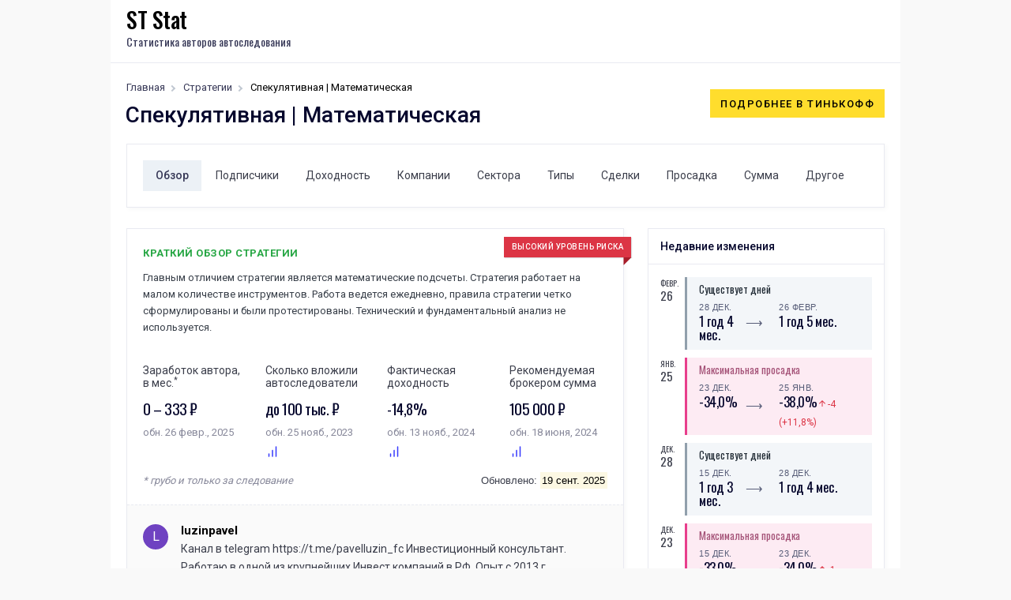

--- FILE ---
content_type: text/html; charset=utf-8
request_url: https://ststat.ru/s/492
body_size: 11812
content:
<!DOCTYPE html>
<html lang="ru">
  <head>
    <meta charset="utf-8">
    <meta name="yandex-verification" content="e9267b8186802ae3" />
    <meta name="viewport" content="width=device-width, initial-scale=1, shrink-to-fit=no">
    <link rel="shortcut icon" type="image/x-icon" href="">
    <title>«Спекулятивная | Математическая» – стратегия от luzinpavel на Тинькофф Инвестиции</title>
    <meta name="description" content="Сколько зарабатывает автор на стратегии luzinpavel, его статистика и динамика доходности портфеля, данные по подписчикам, и т.д.">

    <meta property="og:url" content="https://ststat.ru/s/492" /><link href="https://ststat.ru/s/492" rel="canonical" />    <meta name="csrf-param" content="authenticity_token" />
<meta name="csrf-token" content="J0qtAFu0P6YNHii6nVEohI3_yrb4QjKLY4M1AWlE2A2QQy_o1suUgBwKehZbELpQwxbqY5n7myqdLXoK3D2aTg" />
    
    <link rel="stylesheet" href="/assets/application-162e37db759774be4f3ae9106627c67df988da77afafc3e783b9e5bdfe1f6ce3.css" />
      <script type="text/javascript" >
    (function(m,e,t,r,i,k,a){m[i]=m[i]||function(){(m[i].a=m[i].a||[]).push(arguments)};
        m[i].l=1*new Date();
        for (var j = 0; j < document.scripts.length; j++) {if (document.scripts[j].src === r) { return; }}
        k=e.createElement(t),a=e.getElementsByTagName(t)[0],k.async=1,k.src=r,a.parentNode.insertBefore(k,a)})
    (window, document, "script", "https://mc.yandex.ru/metrika/tag.js", "ym");

    ym(96201245, "init", {
        clickmap:true,
        trackLinks:true,
        accurateTrackBounce:true,
        webvisor:true
    });
</script>
<noscript><div><img src="https://mc.yandex.ru/watch/96201245" style="position:absolute; left:-9999px;" alt="" /></div></noscript>
  </head>

  <body>
    <div class="content content-page">
      <div class="header">
        <div class="header-left ml-2 ml-sm-0">
          <div>
            <a class="sidebar-logo" href="/"><span>ST Stat</span></a>
            <small class="sidebar-logo-headline">Статистика авторов автоследования</small>
          </div>
        </div>

      </div>
      <script src="/assets/apexcharts-e9383f0a3a79a5034c9c4bd26b45bb2744385fa2fc999c5b236ff5e356925fc9.js"></script>



<div class="content-header justify-content-between content-body-components">
  <div>
    <nav aria-label="breadcrumb">
      <ol class="breadcrumb">
        <li class="breadcrumb-item"><a href="/">Главная</a></li>
        <li class="breadcrumb-item"><a href="/s">Стратегии</a></li>
        <li class="breadcrumb-item active" aria-current="page">Спекулятивная | Математическая</li>
      </ol>
    </nav>
    <h1 class="content-title mt-2">Спекулятивная | Математическая</h1>
  </div>
  <div class="d-none d-sm-flex">
    <a class="btn btn-block btn-brand-05 btn-uppercase tx-spacing-3" target="_blank" rel="noopener" href="https://www.tinkoff.ru/invest/strategies/4c3569f2-d44d-4e05-87e9-499175d86972/">Подробнее в Тинькофф</a>
  </div>
</div>

<div class="content-body content-body-components">
  <div class="component-section border-top-0 pt-0 mt-0">
  <div class="card card-body">
    <ul class="nav nav-pills">
      <li class="nav-item">
        <a class="nav-link active" href="#statement">Обзор</a>
      </li>
      <li class="nav-item">
        <a class="nav-link" href="#followers">Подписчики</a>
      </li>
      <li class="nav-item">
        <a class="nav-link" href="#profit">Доходность</a>
      </li>
      <li class="nav-item">
        <a class="nav-link" href="#companies">Компании</a>
      </li>
      <li class="nav-item">
        <a class="nav-link" href="#sectors">Сектора</a>
      </li>
      <li class="nav-item">
        <a class="nav-link" href="#assets">Типы</a>
      </li>
      <li class="nav-item">
        <a class="nav-link" href="#signals">Сделки</a>
      </li>
      <li class="nav-item">
        <a class="nav-link" href="#drawdown">Просадка</a>
      </li>
      <li class="nav-item">
        <a class="nav-link" href="#amount">Сумма</a>
      </li>
      <li class="nav-item">
        <a class="nav-link" href="#other">Другое</a>
      </li>
    </ul>
  </div>
  </div>

  <div class="row">
    <div class="col-sm-12 col-md-12 col-lg-12 col-xl-8">
      <div id="statement" class="card card-project-three mt-3">
  <div class="card-body">
      <div class="marker marker-ribbon marker-danger marker-top-right pos-absolute t-10 r-0">высокий уровень риска</div>
    <label class="content-label tx-600 tx-success mg-b-5">Краткий обзор стратегии</label>
    <p class="tx-13 tx-gray-800">Главным отличием стратегии является математические подсчеты. 
Стратегия работает на малом количестве инструментов. Работа ведется ежедневно, правила стратегии четко сформулированы и были протестированы. Технический и фундаментальный анализ не используется. </p>


    <div class="row top-metrics">
      <div class="col-6 col-sm-3">
        <label>Заработок автора, в мес.<sup>*</sup></label>
        <span class="mini-block-title">0  – 333 ₽ </span>
        <small class="tx-13 tx-color-04">обн. 26 февр., 2025</small>
      </div>
      <div class="col-6 col-sm-3">
        <label>Сколько вложили автоследователи</label>
        <span class="mini-block-title">до 100 тыс. ₽</span>
        <small class="tx-13 tx-color-04">обн. 25 нояб., 2023
          <a href="#other">
            <i data-feather="bar-chart" class="svg-18 text-primary"></i>
</a>        </small>
      </div>
      <div class="col-6 col-sm-3">
        <label>Фактическая доходность</label>
        <span class="mini-block-title">-14,8%</span>
        <small class="tx-13 tx-color-04">обн. 13 нояб., 2024
          <a href="#profit">
            <i data-feather="bar-chart" class="svg-18 text-primary"></i>
</a>        </small>
      </div>
      <div class="col-6 col-sm-3">
        <label>Рекомендуемая брокером сумма</label>
        <span class="mini-block-title">105 000 ₽ </span>
        <small class="tx-13 tx-color-04">обн. 18 июня, 2024
          <a href="#amount">
            <i data-feather="bar-chart" class="svg-18 text-primary"></i>
</a>        </small>
      </div>
    </div>

    <div class="d-flex align-items-center mt-3">
      <small class="tx-13 tx-color-04 d-block tx-italic">* грубо и только за следование</small>
      <span class="tx-sans tx-13 tx-color-03 mg-l-auto">Обновлено: <mark>19 сент. 2025</mark></span>
    </div>
  </div>

  <div class="card-body card-profile-sidebar bt-dashed bg-light2">
    <div class="media mb-0">
      <div class="media-body ml-0">
        <div class="media mg-b-10">
          <div class="avatar avatar-sm mt-1">
            <span class="avatar-initial rounded-circle bg-purple">l</span>
          </div>
          <div class="media-body ml-3">
            <span class="tx-15 mg-b-2 tx-black tx-bold">luzinpavel</span>
            <small class="d-block tx-color-03 tx-14">Канал в telegram https://t.me/pavelluzin_fc
Инвестиционный консультант. Работаю в одной из крупнейших Инвест компаний в РФ.
Опыт с 2013 г.</small>
          </div>
        </div>

        <div class="profile-info">
          <div class="text-center text-sm-left">
            <span class="mini-block-title mb-0"></span>
            <p>Сделок за месяц</p>
          </div>
          <div class="text-center text-sm-left">
            <span class="mini-block-title mb-0">34</span>
            <p>Подписчиков автора</p>
          </div>
          <div class="text-center text-sm-left">
            <span class="mini-block-title mb-0">4</span>
            <p>Интересны автору</p>
          </div>
        </div>
      </div>
    </div>
  </div>
</div>
    </div>
    <div class="col-sm-12 col-xl-4">
      <div class="card card-hover card-event-two strategy-events mt-3">
    <div class="card-header bg-transparent pd-y-15 pd-l-15 pd-r-10">
      <h6 class="card-title mg-b-0">Недавние изменения</h6>
    </div>
    <div class="card-body ht-400 overflow-y-auto">
    <ul class="list-unstyled media-list mg-b-0">

            <li class="media">
              <div class="media-left">
                <label>февр.</label>
                <p>26</p>
              </div>
              <div class="media-body event-panel-light strategy-event">
                <span class="event-time">Существует дней</span>
                <div class="d-flex">
                  <div class="flex-1">
                    <label>28 дек.</label>
                    <span class="main-value">1 год 4 мес.</span>
                  </div>
                  <div class="divider-text divider-vertical">⟶</div>
                  <div class="flex-1-75">
                    <label>26 февр.</label>
                    <span class="main-value">1 год 5 мес.</span>
                  </div>
                </div>
              </div>
            </li>

            <li class="media">
              <div class="media-left">
                <label>янв.</label>
                <p>25</p>
              </div>
              <div class="media-body event-panel-pink strategy-event">
                <span class="event-time">Максимальная просадка</span>
                <div class="d-flex">
                  <div class="flex-1">
                    <label>23 дек.</label>
                    <span class="main-value">-34,0%</span>
                  </div>
                  <div class="divider-text divider-vertical">⟶</div>
                  <div class="flex-1-75">
                    <label>25 янв.</label>
                    <span class="main-value">-38,0%</span>
                      <span class="card-value-sub tx-danger"><i class="icon ion-android-arrow-up"></i> -4 (+11,8%)</span>
                  </div>
                </div>
              </div>
            </li>

            <li class="media">
              <div class="media-left">
                <label>дек.</label>
                <p>28</p>
              </div>
              <div class="media-body event-panel-light strategy-event">
                <span class="event-time">Существует дней</span>
                <div class="d-flex">
                  <div class="flex-1">
                    <label>15 дек.</label>
                    <span class="main-value">1 год 3 мес.</span>
                  </div>
                  <div class="divider-text divider-vertical">⟶</div>
                  <div class="flex-1-75">
                    <label>28 дек.</label>
                    <span class="main-value">1 год 4 мес.</span>
                  </div>
                </div>
              </div>
            </li>

            <li class="media">
              <div class="media-left">
                <label>дек.</label>
                <p>23</p>
              </div>
              <div class="media-body event-panel-pink strategy-event">
                <span class="event-time">Максимальная просадка</span>
                <div class="d-flex">
                  <div class="flex-1">
                    <label>15 дек.</label>
                    <span class="main-value">-33,0%</span>
                  </div>
                  <div class="divider-text divider-vertical">⟶</div>
                  <div class="flex-1-75">
                    <label>23 дек.</label>
                    <span class="main-value">-34,0%</span>
                      <span class="card-value-sub tx-danger"><i class="icon ion-android-arrow-up"></i> -1 (+3,0%)</span>
                  </div>
                </div>
              </div>
            </li>

            <li class="media">
              <div class="media-left">
                <label>дек.</label>
                <p>15</p>
              </div>
              <div class="media-body event-panel-light strategy-event">
                <span class="event-time">Существует дней</span>
                <div class="d-flex">
                  <div class="flex-1">
                    <label>13 нояб.</label>
                    <span class="main-value">1 год 2 мес.</span>
                  </div>
                  <div class="divider-text divider-vertical">⟶</div>
                  <div class="flex-1-75">
                    <label>15 дек.</label>
                    <span class="main-value">1 год 3 мес.</span>
                  </div>
                </div>
              </div>
            </li>

            <li class="media">
              <div class="media-left">
                <label>дек.</label>
                <p>15</p>
              </div>
              <div class="media-body event-panel-pink strategy-event">
                <span class="event-time">Ëмкость</span>
                <div class="d-flex">
                  <div class="flex-1">
                    <label>13 нояб.</label>
                    <span class="main-value">60 000 000</span>
                  </div>
                  <div class="divider-text divider-vertical">⟶</div>
                  <div class="flex-1-75">
                    <label>15 дек.</label>
                    <span class="main-value">1 000 000</span>
                      <span class="card-value-sub tx-danger"><i class="icon ion-android-arrow-down"></i> -59000000 (--98,3%)</span>
                  </div>
                </div>
              </div>
            </li>

            <li class="media">
              <div class="media-left">
                <label>дек.</label>
                <p>15</p>
              </div>
              <div class="media-body event-panel-pink strategy-event">
                <span class="event-time">Максимальная просадка</span>
                <div class="d-flex">
                  <div class="flex-1">
                    <label>13 нояб.</label>
                    <span class="main-value">-32,0%</span>
                  </div>
                  <div class="divider-text divider-vertical">⟶</div>
                  <div class="flex-1-75">
                    <label>15 дек.</label>
                    <span class="main-value">-33,0%</span>
                      <span class="card-value-sub tx-danger"><i class="icon ion-android-arrow-up"></i> -1 (+3,1%)</span>
                  </div>
                </div>
              </div>
            </li>

            <li class="media">
              <div class="media-left">
                <label>нояб.</label>
                <p>13</p>
              </div>
              <div class="media-body event-panel-light strategy-event">
                <span class="event-time">Существует дней</span>
                <div class="d-flex">
                  <div class="flex-1">
                    <label>27 июля</label>
                    <span class="main-value">11 месяцев</span>
                  </div>
                  <div class="divider-text divider-vertical">⟶</div>
                  <div class="flex-1-75">
                    <label>13 нояб.</label>
                    <span class="main-value">1 год 2 мес.</span>
                  </div>
                </div>
              </div>
            </li>

            <li class="media">
              <div class="media-left">
                <label>нояб.</label>
                <p>13</p>
              </div>
              <div class="media-body event-panel-pink strategy-event">
                <span class="event-time">Максимальная просадка</span>
                <div class="d-flex">
                  <div class="flex-1">
                    <label>20 авг.</label>
                    <span class="main-value">-23,0%</span>
                  </div>
                  <div class="divider-text divider-vertical">⟶</div>
                  <div class="flex-1-75">
                    <label>13 нояб.</label>
                    <span class="main-value">-32,0%</span>
                      <span class="card-value-sub tx-danger"><i class="icon ion-android-arrow-up"></i> -9 (+39,1%)</span>
                  </div>
                </div>
              </div>
            </li>

            <li class="media">
              <div class="media-left">
                <label>авг.</label>
                <p>20</p>
              </div>
              <div class="media-body event-panel-pink strategy-event">
                <span class="event-time">Максимальная просадка</span>
                <div class="d-flex">
                  <div class="flex-1">
                    <label>19 авг.</label>
                    <span class="main-value">-22,0%</span>
                  </div>
                  <div class="divider-text divider-vertical">⟶</div>
                  <div class="flex-1-75">
                    <label>20 авг.</label>
                    <span class="main-value">-23,0%</span>
                      <span class="card-value-sub tx-danger"><i class="icon ion-android-arrow-up"></i> -1 (+4,5%)</span>
                  </div>
                </div>
              </div>
            </li>

            <li class="media">
              <div class="media-left">
                <label>авг.</label>
                <p>19</p>
              </div>
              <div class="media-body event-panel-pink strategy-event">
                <span class="event-time">Максимальная просадка</span>
                <div class="d-flex">
                  <div class="flex-1">
                    <label>09 авг.</label>
                    <span class="main-value">-21,0%</span>
                  </div>
                  <div class="divider-text divider-vertical">⟶</div>
                  <div class="flex-1-75">
                    <label>19 авг.</label>
                    <span class="main-value">-22,0%</span>
                      <span class="card-value-sub tx-danger"><i class="icon ion-android-arrow-up"></i> -1 (+4,8%)</span>
                  </div>
                </div>
              </div>
            </li>

            <li class="media">
              <div class="media-left">
                <label>авг.</label>
                <p>09</p>
              </div>
              <div class="media-body event-panel-pink strategy-event">
                <span class="event-time">Максимальная просадка</span>
                <div class="d-flex">
                  <div class="flex-1">
                    <label>11 июля</label>
                    <span class="main-value">-20,0%</span>
                  </div>
                  <div class="divider-text divider-vertical">⟶</div>
                  <div class="flex-1-75">
                    <label>09 авг.</label>
                    <span class="main-value">-21,0%</span>
                      <span class="card-value-sub tx-danger"><i class="icon ion-android-arrow-up"></i> -1 (+5,0%)</span>
                  </div>
                </div>
              </div>
            </li>

            <li class="media">
              <div class="media-left">
                <label>июля</label>
                <p>27</p>
              </div>
              <div class="media-body event-panel-light strategy-event">
                <span class="event-time">Существует дней</span>
                <div class="d-flex">
                  <div class="flex-1">
                    <label>27 июня</label>
                    <span class="main-value">10 месяцев</span>
                  </div>
                  <div class="divider-text divider-vertical">⟶</div>
                  <div class="flex-1-75">
                    <label>27 июля</label>
                    <span class="main-value">11 месяцев</span>
                  </div>
                </div>
              </div>
            </li>

            <li class="media">
              <div class="media-left">
                <label>июля</label>
                <p>11</p>
              </div>
              <div class="media-body event-panel-pink strategy-event">
                <span class="event-time">Максимальная просадка</span>
                <div class="d-flex">
                  <div class="flex-1">
                    <label>14 дек.</label>
                    <span class="main-value">-18,0%</span>
                  </div>
                  <div class="divider-text divider-vertical">⟶</div>
                  <div class="flex-1-75">
                    <label>11 июля</label>
                    <span class="main-value">-20,0%</span>
                      <span class="card-value-sub tx-danger"><i class="icon ion-android-arrow-up"></i> -2 (+11,1%)</span>
                  </div>
                </div>
              </div>
            </li>

            <li class="media">
              <div class="media-left">
                <label>июля</label>
                <p>05</p>
              </div>
              <div class="media-body event-panel-green-light strategy-event">
                <span class="event-time">Минимальная сумма</span>
                <div class="d-flex">
                  <div class="flex-1">
                    <label>04 июля</label>
                    <span class="main-value">95 000</span>
                  </div>
                  <div class="divider-text divider-vertical">⟶</div>
                  <div class="flex-1-75">
                    <label>05 июля</label>
                    <span class="main-value">65 000</span>
                      <span class="card-value-sub tx-success"><i class="icon ion-android-arrow-down"></i> -30000 (--31,6%)</span>
                  </div>
                </div>
              </div>
            </li>

            <li class="media">
              <div class="media-left">
                <label>июля</label>
                <p>04</p>
              </div>
              <div class="media-body event-panel-green-light strategy-event">
                <span class="event-time">Минимальная сумма</span>
                <div class="d-flex">
                  <div class="flex-1">
                    <label>03 июля</label>
                    <span class="main-value">105 000</span>
                  </div>
                  <div class="divider-text divider-vertical">⟶</div>
                  <div class="flex-1-75">
                    <label>04 июля</label>
                    <span class="main-value">95 000</span>
                      <span class="card-value-sub tx-success"><i class="icon ion-android-arrow-down"></i> -10000 (--9,5%)</span>
                  </div>
                </div>
              </div>
            </li>

            <li class="media">
              <div class="media-left">
                <label>июля</label>
                <p>03</p>
              </div>
              <div class="media-body event-panel-pink strategy-event">
                <span class="event-time">Минимальная сумма</span>
                <div class="d-flex">
                  <div class="flex-1">
                    <label>02 июля</label>
                    <span class="main-value">95 000</span>
                  </div>
                  <div class="divider-text divider-vertical">⟶</div>
                  <div class="flex-1-75">
                    <label>03 июля</label>
                    <span class="main-value">105 000</span>
                      <span class="card-value-sub tx-danger"><i class="icon ion-android-arrow-up"></i> 10000 (+10,5%)</span>
                  </div>
                </div>
              </div>
            </li>

            <li class="media">
              <div class="media-left">
                <label>июля</label>
                <p>02</p>
              </div>
              <div class="media-body event-panel-green-light strategy-event">
                <span class="event-time">Минимальная сумма</span>
                <div class="d-flex">
                  <div class="flex-1">
                    <label>01 июля</label>
                    <span class="main-value">105 000</span>
                  </div>
                  <div class="divider-text divider-vertical">⟶</div>
                  <div class="flex-1-75">
                    <label>02 июля</label>
                    <span class="main-value">95 000</span>
                      <span class="card-value-sub tx-success"><i class="icon ion-android-arrow-down"></i> -10000 (--9,5%)</span>
                  </div>
                </div>
              </div>
            </li>

            <li class="media">
              <div class="media-left">
                <label>июня</label>
                <p>27</p>
              </div>
              <div class="media-body event-panel-light strategy-event">
                <span class="event-time">Существует дней</span>
                <div class="d-flex">
                  <div class="flex-1">
                    <label>27 мая</label>
                    <span class="main-value">9 месяцев</span>
                  </div>
                  <div class="divider-text divider-vertical">⟶</div>
                  <div class="flex-1-75">
                    <label>27 июня</label>
                    <span class="main-value">10 месяцев</span>
                  </div>
                </div>
              </div>
            </li>

            <li class="media">
              <div class="media-left">
                <label>июня</label>
                <p>26</p>
              </div>
              <div class="media-body event-panel-green-light strategy-event">
                <span class="event-time">Минимальная сумма</span>
                <div class="d-flex">
                  <div class="flex-1">
                    <label>25 июня</label>
                    <span class="main-value">110 000</span>
                  </div>
                  <div class="divider-text divider-vertical">⟶</div>
                  <div class="flex-1-75">
                    <label>26 июня</label>
                    <span class="main-value">105 000</span>
                      <span class="card-value-sub tx-success"><i class="icon ion-android-arrow-down"></i> -5000 (--4,5%)</span>
                  </div>
                </div>
              </div>
            </li>

            <li class="media">
              <div class="media-left">
                <label>июня</label>
                <p>25</p>
              </div>
              <div class="media-body event-panel-pink strategy-event">
                <span class="event-time">Минимальная сумма</span>
                <div class="d-flex">
                  <div class="flex-1">
                    <label>24 июня</label>
                    <span class="main-value">105 000</span>
                  </div>
                  <div class="divider-text divider-vertical">⟶</div>
                  <div class="flex-1-75">
                    <label>25 июня</label>
                    <span class="main-value">110 000</span>
                      <span class="card-value-sub tx-danger"><i class="icon ion-android-arrow-up"></i> 5000 (+4,8%)</span>
                  </div>
                </div>
              </div>
            </li>

            <li class="media">
              <div class="media-left">
                <label>июня</label>
                <p>21</p>
              </div>
              <div class="media-body event-panel-green-light strategy-event">
                <span class="event-time">Минимальная сумма</span>
                <div class="d-flex">
                  <div class="flex-1">
                    <label>20 июня</label>
                    <span class="main-value">110 000</span>
                  </div>
                  <div class="divider-text divider-vertical">⟶</div>
                  <div class="flex-1-75">
                    <label>21 июня</label>
                    <span class="main-value">105 000</span>
                      <span class="card-value-sub tx-success"><i class="icon ion-android-arrow-down"></i> -5000 (--4,5%)</span>
                  </div>
                </div>
              </div>
            </li>

            <li class="media">
              <div class="media-left">
                <label>июня</label>
                <p>20</p>
              </div>
              <div class="media-body event-panel-pink strategy-event">
                <span class="event-time">Минимальная сумма</span>
                <div class="d-flex">
                  <div class="flex-1">
                    <label>19 июня</label>
                    <span class="main-value">105 000</span>
                  </div>
                  <div class="divider-text divider-vertical">⟶</div>
                  <div class="flex-1-75">
                    <label>20 июня</label>
                    <span class="main-value">110 000</span>
                      <span class="card-value-sub tx-danger"><i class="icon ion-android-arrow-up"></i> 5000 (+4,8%)</span>
                  </div>
                </div>
              </div>
            </li>

            <li class="media">
              <div class="media-left">
                <label>июня</label>
                <p>18</p>
              </div>
              <div class="media-body event-panel-green-light strategy-event">
                <span class="event-time">Рекомендуемая сумма</span>
                <div class="d-flex">
                  <div class="flex-1">
                    <label>30 мая</label>
                    <span class="main-value">110 000</span>
                  </div>
                  <div class="divider-text divider-vertical">⟶</div>
                  <div class="flex-1-75">
                    <label>18 июня</label>
                    <span class="main-value">105 000</span>
                      <span class="card-value-sub tx-success"><i class="icon ion-android-arrow-down"></i> -5000 (--4,5%)</span>
                  </div>
                </div>
              </div>
            </li>

            <li class="media">
              <div class="media-left">
                <label>июня</label>
                <p>18</p>
              </div>
              <div class="media-body event-panel-pink strategy-event">
                <span class="event-time">Минимальная сумма</span>
                <div class="d-flex">
                  <div class="flex-1">
                    <label>17 июня</label>
                    <span class="main-value">95 000</span>
                  </div>
                  <div class="divider-text divider-vertical">⟶</div>
                  <div class="flex-1-75">
                    <label>18 июня</label>
                    <span class="main-value">105 000</span>
                      <span class="card-value-sub tx-danger"><i class="icon ion-android-arrow-up"></i> 10000 (+10,5%)</span>
                  </div>
                </div>
              </div>
            </li>

            <li class="media">
              <div class="media-left">
                <label>мая</label>
                <p>30</p>
              </div>
              <div class="media-body event-panel-green-light strategy-event">
                <span class="event-time">Рекомендуемая сумма</span>
                <div class="d-flex">
                  <div class="flex-1">
                    <label>27 мая</label>
                    <span class="main-value">115 000</span>
                  </div>
                  <div class="divider-text divider-vertical">⟶</div>
                  <div class="flex-1-75">
                    <label>30 мая</label>
                    <span class="main-value">110 000</span>
                      <span class="card-value-sub tx-success"><i class="icon ion-android-arrow-down"></i> -5000 (--4,3%)</span>
                  </div>
                </div>
              </div>
            </li>

            <li class="media">
              <div class="media-left">
                <label>мая</label>
                <p>27</p>
              </div>
              <div class="media-body event-panel-green-light strategy-event">
                <span class="event-time">Рекомендуемая сумма</span>
                <div class="d-flex">
                  <div class="flex-1">
                    <label>29 апр.</label>
                    <span class="main-value">125 000</span>
                  </div>
                  <div class="divider-text divider-vertical">⟶</div>
                  <div class="flex-1-75">
                    <label>27 мая</label>
                    <span class="main-value">115 000</span>
                      <span class="card-value-sub tx-success"><i class="icon ion-android-arrow-down"></i> -10000 (--8,0%)</span>
                  </div>
                </div>
              </div>
            </li>

            <li class="media">
              <div class="media-left">
                <label>мая</label>
                <p>27</p>
              </div>
              <div class="media-body event-panel-light strategy-event">
                <span class="event-time">Существует дней</span>
                <div class="d-flex">
                  <div class="flex-1">
                    <label>27 апр.</label>
                    <span class="main-value">8 месяцев</span>
                  </div>
                  <div class="divider-text divider-vertical">⟶</div>
                  <div class="flex-1-75">
                    <label>27 мая</label>
                    <span class="main-value">9 месяцев</span>
                  </div>
                </div>
              </div>
            </li>

            <li class="media">
              <div class="media-left">
                <label>мая</label>
                <p>16</p>
              </div>
              <div class="media-body event-panel-pink strategy-event">
                <span class="event-time">Минимальная сумма</span>
                <div class="d-flex">
                  <div class="flex-1">
                    <label>15 мая</label>
                    <span class="main-value">40 000</span>
                  </div>
                  <div class="divider-text divider-vertical">⟶</div>
                  <div class="flex-1-75">
                    <label>16 мая</label>
                    <span class="main-value">95 000</span>
                      <span class="card-value-sub tx-danger"><i class="icon ion-android-arrow-up"></i> 55000 (+137,5%)</span>
                  </div>
                </div>
              </div>
            </li>

            <li class="media">
              <div class="media-left">
                <label>апр.</label>
                <p>29</p>
              </div>
              <div class="media-body event-panel-pink strategy-event">
                <span class="event-time">Рекомендуемая сумма</span>
                <div class="d-flex">
                  <div class="flex-1">
                    <label>10 апр.</label>
                    <span class="main-value">120 000</span>
                  </div>
                  <div class="divider-text divider-vertical">⟶</div>
                  <div class="flex-1-75">
                    <label>29 апр.</label>
                    <span class="main-value">125 000</span>
                      <span class="card-value-sub tx-danger"><i class="icon ion-android-arrow-up"></i> 5000 (+4,2%)</span>
                  </div>
                </div>
              </div>
            </li>

            <li class="media">
              <div class="media-left">
                <label>апр.</label>
                <p>27</p>
              </div>
              <div class="media-body event-panel-light strategy-event">
                <span class="event-time">Существует дней</span>
                <div class="d-flex">
                  <div class="flex-1">
                    <label>27 марта</label>
                    <span class="main-value">7 месяцев</span>
                  </div>
                  <div class="divider-text divider-vertical">⟶</div>
                  <div class="flex-1-75">
                    <label>27 апр.</label>
                    <span class="main-value">8 месяцев</span>
                  </div>
                </div>
              </div>
            </li>

            <li class="media">
              <div class="media-left">
                <label>апр.</label>
                <p>10</p>
              </div>
              <div class="media-body event-panel-pink strategy-event">
                <span class="event-time">Рекомендуемая сумма</span>
                <div class="d-flex">
                  <div class="flex-1">
                    <label>09 апр.</label>
                    <span class="main-value">115 000</span>
                  </div>
                  <div class="divider-text divider-vertical">⟶</div>
                  <div class="flex-1-75">
                    <label>10 апр.</label>
                    <span class="main-value">120 000</span>
                      <span class="card-value-sub tx-danger"><i class="icon ion-android-arrow-up"></i> 5000 (+4,3%)</span>
                  </div>
                </div>
              </div>
            </li>

            <li class="media">
              <div class="media-left">
                <label>апр.</label>
                <p>09</p>
              </div>
              <div class="media-body event-panel-green-light strategy-event">
                <span class="event-time">Рекомендуемая сумма</span>
                <div class="d-flex">
                  <div class="flex-1">
                    <label>08 апр.</label>
                    <span class="main-value">120 000</span>
                  </div>
                  <div class="divider-text divider-vertical">⟶</div>
                  <div class="flex-1-75">
                    <label>09 апр.</label>
                    <span class="main-value">115 000</span>
                      <span class="card-value-sub tx-success"><i class="icon ion-android-arrow-down"></i> -5000 (--4,2%)</span>
                  </div>
                </div>
              </div>
            </li>

            <li class="media">
              <div class="media-left">
                <label>апр.</label>
                <p>08</p>
              </div>
              <div class="media-body event-panel-pink strategy-event">
                <span class="event-time">Рекомендуемая сумма</span>
                <div class="d-flex">
                  <div class="flex-1">
                    <label>20 марта</label>
                    <span class="main-value">115 000</span>
                  </div>
                  <div class="divider-text divider-vertical">⟶</div>
                  <div class="flex-1-75">
                    <label>08 апр.</label>
                    <span class="main-value">120 000</span>
                      <span class="card-value-sub tx-danger"><i class="icon ion-android-arrow-up"></i> 5000 (+4,3%)</span>
                  </div>
                </div>
              </div>
            </li>

            <li class="media">
              <div class="media-left">
                <label>апр.</label>
                <p>03</p>
              </div>
              <div class="media-body event-panel-pink strategy-event">
                <span class="event-time">Сколько людей следуют</span>
                <div class="d-flex">
                  <div class="flex-1">
                    <label>02 апр.</label>
                    <span class="main-value">1</span>
                  </div>
                  <div class="divider-text divider-vertical">⟶</div>
                  <div class="flex-1-75">
                    <label>03 апр.</label>
                    <span class="main-value">0</span>
                      <span class="card-value-sub tx-danger"><i class="icon ion-android-arrow-down"></i> -1 (--100,0%)</span>
                  </div>
                </div>
              </div>
            </li>

            <li class="media">
              <div class="media-left">
                <label>апр.</label>
                <p>02</p>
              </div>
              <div class="media-body event-panel-green-light strategy-event">
                <span class="event-time">Сколько людей следуют</span>
                <div class="d-flex">
                  <div class="flex-1">
                    <label>01 апр.</label>
                    <span class="main-value">0</span>
                  </div>
                  <div class="divider-text divider-vertical">⟶</div>
                  <div class="flex-1-75">
                    <label>02 апр.</label>
                    <span class="main-value">1</span>
                      <span class="card-value-sub tx-success"><i class="icon ion-android-arrow-up"></i> 1 (+Inf%)</span>
                  </div>
                </div>
              </div>
            </li>

            <li class="media">
              <div class="media-left">
                <label>марта</label>
                <p>27</p>
              </div>
              <div class="media-body event-panel-light strategy-event">
                <span class="event-time">Существует дней</span>
                <div class="d-flex">
                  <div class="flex-1">
                    <label>27 февр.</label>
                    <span class="main-value">6 месяцев</span>
                  </div>
                  <div class="divider-text divider-vertical">⟶</div>
                  <div class="flex-1-75">
                    <label>27 марта</label>
                    <span class="main-value">7 месяцев</span>
                  </div>
                </div>
              </div>
            </li>

            <li class="media">
              <div class="media-left">
                <label>марта</label>
                <p>20</p>
              </div>
              <div class="media-body event-panel-pink strategy-event">
                <span class="event-time">Рекомендуемая сумма</span>
                <div class="d-flex">
                  <div class="flex-1">
                    <label>19 марта</label>
                    <span class="main-value">110 000</span>
                  </div>
                  <div class="divider-text divider-vertical">⟶</div>
                  <div class="flex-1-75">
                    <label>20 марта</label>
                    <span class="main-value">115 000</span>
                      <span class="card-value-sub tx-danger"><i class="icon ion-android-arrow-up"></i> 5000 (+4,5%)</span>
                  </div>
                </div>
              </div>
            </li>

            <li class="media">
              <div class="media-left">
                <label>марта</label>
                <p>19</p>
              </div>
              <div class="media-body event-panel-green-light strategy-event">
                <span class="event-time">Рекомендуемая сумма</span>
                <div class="d-flex">
                  <div class="flex-1">
                    <label>18 марта</label>
                    <span class="main-value">115 000</span>
                  </div>
                  <div class="divider-text divider-vertical">⟶</div>
                  <div class="flex-1-75">
                    <label>19 марта</label>
                    <span class="main-value">110 000</span>
                      <span class="card-value-sub tx-success"><i class="icon ion-android-arrow-down"></i> -5000 (--4,3%)</span>
                  </div>
                </div>
              </div>
            </li>

            <li class="media">
              <div class="media-left">
                <label>марта</label>
                <p>18</p>
              </div>
              <div class="media-body event-panel-pink strategy-event">
                <span class="event-time">Рекомендуемая сумма</span>
                <div class="d-flex">
                  <div class="flex-1">
                    <label>26 февр.</label>
                    <span class="main-value">110 000</span>
                  </div>
                  <div class="divider-text divider-vertical">⟶</div>
                  <div class="flex-1-75">
                    <label>18 марта</label>
                    <span class="main-value">115 000</span>
                      <span class="card-value-sub tx-danger"><i class="icon ion-android-arrow-up"></i> 5000 (+4,5%)</span>
                  </div>
                </div>
              </div>
            </li>

            <li class="media">
              <div class="media-left">
                <label>февр.</label>
                <p>27</p>
              </div>
              <div class="media-body event-panel-light strategy-event">
                <span class="event-time">Существует дней</span>
                <div class="d-flex">
                  <div class="flex-1">
                    <label>27 янв.</label>
                    <span class="main-value">5 месяцев</span>
                  </div>
                  <div class="divider-text divider-vertical">⟶</div>
                  <div class="flex-1-75">
                    <label>27 февр.</label>
                    <span class="main-value">6 месяцев</span>
                  </div>
                </div>
              </div>
            </li>

            <li class="media">
              <div class="media-left">
                <label>февр.</label>
                <p>26</p>
              </div>
              <div class="media-body event-panel-pink strategy-event">
                <span class="event-time">Рекомендуемая сумма</span>
                <div class="d-flex">
                  <div class="flex-1">
                    <label>20 февр.</label>
                    <span class="main-value">105 000</span>
                  </div>
                  <div class="divider-text divider-vertical">⟶</div>
                  <div class="flex-1-75">
                    <label>26 февр.</label>
                    <span class="main-value">110 000</span>
                      <span class="card-value-sub tx-danger"><i class="icon ion-android-arrow-up"></i> 5000 (+4,8%)</span>
                  </div>
                </div>
              </div>
            </li>

            <li class="media">
              <div class="media-left">
                <label>февр.</label>
                <p>20</p>
              </div>
              <div class="media-body event-panel-green-light strategy-event">
                <span class="event-time">Рекомендуемая сумма</span>
                <div class="d-flex">
                  <div class="flex-1">
                    <label>06 февр.</label>
                    <span class="main-value">110 000</span>
                  </div>
                  <div class="divider-text divider-vertical">⟶</div>
                  <div class="flex-1-75">
                    <label>20 февр.</label>
                    <span class="main-value">105 000</span>
                      <span class="card-value-sub tx-success"><i class="icon ion-android-arrow-down"></i> -5000 (--4,5%)</span>
                  </div>
                </div>
              </div>
            </li>

            <li class="media">
              <div class="media-left">
                <label>февр.</label>
                <p>06</p>
              </div>
              <div class="media-body event-panel-pink strategy-event">
                <span class="event-time">Рекомендуемая сумма</span>
                <div class="d-flex">
                  <div class="flex-1">
                    <label>05 февр.</label>
                    <span class="main-value">105 000</span>
                  </div>
                  <div class="divider-text divider-vertical">⟶</div>
                  <div class="flex-1-75">
                    <label>06 февр.</label>
                    <span class="main-value">110 000</span>
                      <span class="card-value-sub tx-danger"><i class="icon ion-android-arrow-up"></i> 5000 (+4,8%)</span>
                  </div>
                </div>
              </div>
            </li>

            <li class="media">
              <div class="media-left">
                <label>февр.</label>
                <p>05</p>
              </div>
              <div class="media-body event-panel-green-light strategy-event">
                <span class="event-time">Рекомендуемая сумма</span>
                <div class="d-flex">
                  <div class="flex-1">
                    <label>01 февр.</label>
                    <span class="main-value">110 000</span>
                  </div>
                  <div class="divider-text divider-vertical">⟶</div>
                  <div class="flex-1-75">
                    <label>05 февр.</label>
                    <span class="main-value">105 000</span>
                      <span class="card-value-sub tx-success"><i class="icon ion-android-arrow-down"></i> -5000 (--4,5%)</span>
                  </div>
                </div>
              </div>
            </li>

            <li class="media">
              <div class="media-left">
                <label>февр.</label>
                <p>01</p>
              </div>
              <div class="media-body event-panel-pink strategy-event">
                <span class="event-time">Рекомендуемая сумма</span>
                <div class="d-flex">
                  <div class="flex-1">
                    <label>31 янв.</label>
                    <span class="main-value">105 000</span>
                  </div>
                  <div class="divider-text divider-vertical">⟶</div>
                  <div class="flex-1-75">
                    <label>01 февр.</label>
                    <span class="main-value">110 000</span>
                      <span class="card-value-sub tx-danger"><i class="icon ion-android-arrow-up"></i> 5000 (+4,8%)</span>
                  </div>
                </div>
              </div>
            </li>

            <li class="media">
              <div class="media-left">
                <label>янв.</label>
                <p>31</p>
              </div>
              <div class="media-body event-panel-green-light strategy-event">
                <span class="event-time">Рекомендуемая сумма</span>
                <div class="d-flex">
                  <div class="flex-1">
                    <label>30 янв.</label>
                    <span class="main-value">110 000</span>
                  </div>
                  <div class="divider-text divider-vertical">⟶</div>
                  <div class="flex-1-75">
                    <label>31 янв.</label>
                    <span class="main-value">105 000</span>
                      <span class="card-value-sub tx-success"><i class="icon ion-android-arrow-down"></i> -5000 (--4,5%)</span>
                  </div>
                </div>
              </div>
            </li>

            <li class="media">
              <div class="media-left">
                <label>янв.</label>
                <p>30</p>
              </div>
              <div class="media-body event-panel-pink strategy-event">
                <span class="event-time">Рекомендуемая сумма</span>
                <div class="d-flex">
                  <div class="flex-1">
                    <label>11 янв.</label>
                    <span class="main-value">105 000</span>
                  </div>
                  <div class="divider-text divider-vertical">⟶</div>
                  <div class="flex-1-75">
                    <label>30 янв.</label>
                    <span class="main-value">110 000</span>
                      <span class="card-value-sub tx-danger"><i class="icon ion-android-arrow-up"></i> 5000 (+4,8%)</span>
                  </div>
                </div>
              </div>
            </li>

            <li class="media">
              <div class="media-left">
                <label>янв.</label>
                <p>27</p>
              </div>
              <div class="media-body event-panel-light strategy-event">
                <span class="event-time">Существует дней</span>
                <div class="d-flex">
                  <div class="flex-1">
                    <label>28 дек.</label>
                    <span class="main-value">4 месяца</span>
                  </div>
                  <div class="divider-text divider-vertical">⟶</div>
                  <div class="flex-1-75">
                    <label>27 янв.</label>
                    <span class="main-value">5 месяцев</span>
                  </div>
                </div>
              </div>
            </li>

            <li class="media">
              <div class="media-left">
                <label>янв.</label>
                <p>11</p>
              </div>
              <div class="media-body event-panel-pink strategy-event">
                <span class="event-time">Рекомендуемая сумма</span>
                <div class="d-flex">
                  <div class="flex-1">
                    <label>03 янв.</label>
                    <span class="main-value">100 000</span>
                  </div>
                  <div class="divider-text divider-vertical">⟶</div>
                  <div class="flex-1-75">
                    <label>11 янв.</label>
                    <span class="main-value">105 000</span>
                      <span class="card-value-sub tx-danger"><i class="icon ion-android-arrow-up"></i> 5000 (+5,0%)</span>
                  </div>
                </div>
              </div>
            </li>

            <li class="media">
              <div class="media-left">
                <label>янв.</label>
                <p>03</p>
              </div>
              <div class="media-body event-panel-pink strategy-event">
                <span class="event-time">Рекомендуемая сумма</span>
                <div class="d-flex">
                  <div class="flex-1">
                    <label>18 дек.</label>
                    <span class="main-value">95 000</span>
                  </div>
                  <div class="divider-text divider-vertical">⟶</div>
                  <div class="flex-1-75">
                    <label>03 янв.</label>
                    <span class="main-value">100 000</span>
                      <span class="card-value-sub tx-danger"><i class="icon ion-android-arrow-up"></i> 5000 (+5,3%)</span>
                  </div>
                </div>
              </div>
            </li>

            <li class="media">
              <div class="media-left">
                <label>дек.</label>
                <p>28</p>
              </div>
              <div class="media-body event-panel-light strategy-event">
                <span class="event-time">Существует дней</span>
                <div class="d-flex">
                  <div class="flex-1">
                    <label>27 нояб.</label>
                    <span class="main-value">3 месяца</span>
                  </div>
                  <div class="divider-text divider-vertical">⟶</div>
                  <div class="flex-1-75">
                    <label>28 дек.</label>
                    <span class="main-value">4 месяца</span>
                  </div>
                </div>
              </div>
            </li>

            <li class="media">
              <div class="media-left">
                <label>дек.</label>
                <p>18</p>
              </div>
              <div class="media-body event-panel-pink strategy-event">
                <span class="event-time">Рекомендуемая сумма</span>
                <div class="d-flex">
                  <div class="flex-1">
                    <label>12 дек.</label>
                    <span class="main-value">90 000</span>
                  </div>
                  <div class="divider-text divider-vertical">⟶</div>
                  <div class="flex-1-75">
                    <label>18 дек.</label>
                    <span class="main-value">95 000</span>
                      <span class="card-value-sub tx-danger"><i class="icon ion-android-arrow-up"></i> 5000 (+5,6%)</span>
                  </div>
                </div>
              </div>
            </li>

            <li class="media">
              <div class="media-left">
                <label>дек.</label>
                <p>14</p>
              </div>
              <div class="media-body event-panel-pink strategy-event">
                <span class="event-time">Максимальная просадка</span>
                <div class="d-flex">
                  <div class="flex-1">
                    <label>12 дек.</label>
                    <span class="main-value">-17,0%</span>
                  </div>
                  <div class="divider-text divider-vertical">⟶</div>
                  <div class="flex-1-75">
                    <label>14 дек.</label>
                    <span class="main-value">-18,0%</span>
                      <span class="card-value-sub tx-danger"><i class="icon ion-android-arrow-up"></i> -1 (+5,9%)</span>
                  </div>
                </div>
              </div>
            </li>

            <li class="media">
              <div class="media-left">
                <label>дек.</label>
                <p>12</p>
              </div>
              <div class="media-body event-panel-green-light strategy-event">
                <span class="event-time">Рекомендуемая сумма</span>
                <div class="d-flex">
                  <div class="flex-1">
                    <label>07 дек.</label>
                    <span class="main-value">95 000</span>
                  </div>
                  <div class="divider-text divider-vertical">⟶</div>
                  <div class="flex-1-75">
                    <label>12 дек.</label>
                    <span class="main-value">90 000</span>
                      <span class="card-value-sub tx-success"><i class="icon ion-android-arrow-down"></i> -5000 (--5,3%)</span>
                  </div>
                </div>
              </div>
            </li>

            <li class="media">
              <div class="media-left">
                <label>дек.</label>
                <p>12</p>
              </div>
              <div class="media-body event-panel-pink strategy-event">
                <span class="event-time">Максимальная просадка</span>
                <div class="d-flex">
                  <div class="flex-1">
                    <label>06 дек.</label>
                    <span class="main-value">-16,0%</span>
                  </div>
                  <div class="divider-text divider-vertical">⟶</div>
                  <div class="flex-1-75">
                    <label>12 дек.</label>
                    <span class="main-value">-17,0%</span>
                      <span class="card-value-sub tx-danger"><i class="icon ion-android-arrow-up"></i> -1 (+6,3%)</span>
                  </div>
                </div>
              </div>
            </li>

            <li class="media">
              <div class="media-left">
                <label>дек.</label>
                <p>08</p>
              </div>
              <div class="media-body event-panel-pink strategy-event">
                <span class="event-time">Сколько людей следуют</span>
                <div class="d-flex">
                  <div class="flex-1">
                    <label>25 нояб.</label>
                    <span class="main-value">1</span>
                  </div>
                  <div class="divider-text divider-vertical">⟶</div>
                  <div class="flex-1-75">
                    <label>08 дек.</label>
                    <span class="main-value">0</span>
                      <span class="card-value-sub tx-danger"><i class="icon ion-android-arrow-down"></i> -1 (--100,0%)</span>
                  </div>
                </div>
              </div>
            </li>

            <li class="media">
              <div class="media-left">
                <label>дек.</label>
                <p>07</p>
              </div>
              <div class="media-body event-panel-pink strategy-event">
                <span class="event-time">Рекомендуемая сумма</span>
                <div class="d-flex">
                  <div class="flex-1">
                    <label>06 дек.</label>
                    <span class="main-value">90 000</span>
                  </div>
                  <div class="divider-text divider-vertical">⟶</div>
                  <div class="flex-1-75">
                    <label>07 дек.</label>
                    <span class="main-value">95 000</span>
                      <span class="card-value-sub tx-danger"><i class="icon ion-android-arrow-up"></i> 5000 (+5,6%)</span>
                  </div>
                </div>
              </div>
            </li>

            <li class="media">
              <div class="media-left">
                <label>дек.</label>
                <p>06</p>
              </div>
              <div class="media-body event-panel-green-light strategy-event">
                <span class="event-time">Рекомендуемая сумма</span>
                <div class="d-flex">
                  <div class="flex-1">
                    <label>30 нояб.</label>
                    <span class="main-value">95 000</span>
                  </div>
                  <div class="divider-text divider-vertical">⟶</div>
                  <div class="flex-1-75">
                    <label>06 дек.</label>
                    <span class="main-value">90 000</span>
                      <span class="card-value-sub tx-success"><i class="icon ion-android-arrow-down"></i> -5000 (--5,3%)</span>
                  </div>
                </div>
              </div>
            </li>

            <li class="media">
              <div class="media-left">
                <label>дек.</label>
                <p>06</p>
              </div>
              <div class="media-body event-panel-pink strategy-event">
                <span class="event-time">Максимальная просадка</span>
                <div class="d-flex">
                  <div class="flex-1">
                    <label>04 дек.</label>
                    <span class="main-value">-15,0%</span>
                  </div>
                  <div class="divider-text divider-vertical">⟶</div>
                  <div class="flex-1-75">
                    <label>06 дек.</label>
                    <span class="main-value">-16,0%</span>
                      <span class="card-value-sub tx-danger"><i class="icon ion-android-arrow-up"></i> -1 (+6,7%)</span>
                  </div>
                </div>
              </div>
            </li>

            <li class="media">
              <div class="media-left">
                <label>дек.</label>
                <p>04</p>
              </div>
              <div class="media-body event-panel-pink strategy-event">
                <span class="event-time">Максимальная просадка</span>
                <div class="d-flex">
                  <div class="flex-1">
                    <label>02 дек.</label>
                    <span class="main-value">-14,0%</span>
                  </div>
                  <div class="divider-text divider-vertical">⟶</div>
                  <div class="flex-1-75">
                    <label>04 дек.</label>
                    <span class="main-value">-15,0%</span>
                      <span class="card-value-sub tx-danger"><i class="icon ion-android-arrow-up"></i> -1 (+7,1%)</span>
                  </div>
                </div>
              </div>
            </li>

            <li class="media">
              <div class="media-left">
                <label>дек.</label>
                <p>02</p>
              </div>
              <div class="media-body event-panel-pink strategy-event">
                <span class="event-time">Максимальная просадка</span>
                <div class="d-flex">
                  <div class="flex-1">
                    <label>30 нояб.</label>
                    <span class="main-value">-11,0%</span>
                  </div>
                  <div class="divider-text divider-vertical">⟶</div>
                  <div class="flex-1-75">
                    <label>02 дек.</label>
                    <span class="main-value">-14,0%</span>
                      <span class="card-value-sub tx-danger"><i class="icon ion-android-arrow-up"></i> -3 (+27,3%)</span>
                  </div>
                </div>
              </div>
            </li>

            <li class="media">
              <div class="media-left">
                <label>нояб.</label>
                <p>30</p>
              </div>
              <div class="media-body event-panel-green-light strategy-event">
                <span class="event-time">Рекомендуемая сумма</span>
                <div class="d-flex">
                  <div class="flex-1">
                    <label>20 нояб.</label>
                    <span class="main-value">100 000</span>
                  </div>
                  <div class="divider-text divider-vertical">⟶</div>
                  <div class="flex-1-75">
                    <label>30 нояб.</label>
                    <span class="main-value">95 000</span>
                      <span class="card-value-sub tx-success"><i class="icon ion-android-arrow-down"></i> -5000 (--5,0%)</span>
                  </div>
                </div>
              </div>
            </li>

            <li class="media">
              <div class="media-left">
                <label>нояб.</label>
                <p>30</p>
              </div>
              <div class="media-body event-panel-pink strategy-event">
                <span class="event-time">Максимальная просадка</span>
                <div class="d-flex">
                  <div class="flex-1">
                    <label>28 нояб.</label>
                    <span class="main-value">-9,0%</span>
                  </div>
                  <div class="divider-text divider-vertical">⟶</div>
                  <div class="flex-1-75">
                    <label>30 нояб.</label>
                    <span class="main-value">-11,0%</span>
                      <span class="card-value-sub tx-danger"><i class="icon ion-android-arrow-up"></i> -2 (+22,2%)</span>
                  </div>
                </div>
              </div>
            </li>

            <li class="media">
              <div class="media-left">
                <label>нояб.</label>
                <p>28</p>
              </div>
              <div class="media-body event-panel-pink strategy-event">
                <span class="event-time">Максимальная просадка</span>
                <div class="d-flex">
                  <div class="flex-1">
                    <label>24 нояб.</label>
                    <span class="main-value">-8,0%</span>
                  </div>
                  <div class="divider-text divider-vertical">⟶</div>
                  <div class="flex-1-75">
                    <label>28 нояб.</label>
                    <span class="main-value">-9,0%</span>
                      <span class="card-value-sub tx-danger"><i class="icon ion-android-arrow-up"></i> -1 (+12,5%)</span>
                  </div>
                </div>
              </div>
            </li>

            <li class="media">
              <div class="media-left">
                <label>нояб.</label>
                <p>27</p>
              </div>
              <div class="media-body event-panel-light strategy-event">
                <span class="event-time">Существует дней</span>
                <div class="d-flex">
                  <div class="flex-1">
                    <label>20 нояб.</label>
                    <span class="main-value">2 месяца</span>
                  </div>
                  <div class="divider-text divider-vertical">⟶</div>
                  <div class="flex-1-75">
                    <label>27 нояб.</label>
                    <span class="main-value">3 месяца</span>
                  </div>
                </div>
              </div>
            </li>

            <li class="media">
              <div class="media-left">
                <label>нояб.</label>
                <p>25</p>
              </div>
              <div class="media-body event-panel-pink strategy-event">
                <span class="event-time">Сколько людей следуют</span>
                <div class="d-flex">
                  <div class="flex-1">
                    <label>22 нояб.</label>
                    <span class="main-value">2</span>
                  </div>
                  <div class="divider-text divider-vertical">⟶</div>
                  <div class="flex-1-75">
                    <label>25 нояб.</label>
                    <span class="main-value">1</span>
                      <span class="card-value-sub tx-danger"><i class="icon ion-android-arrow-down"></i> -1 (--50,0%)</span>
                  </div>
                </div>
              </div>
            </li>

            <li class="media">
              <div class="media-left">
                <label>нояб.</label>
                <p>25</p>
              </div>
              <div class="media-body event-panel-light strategy-event">
                <span class="event-time">Сколько вложили</span>
                <div class="d-flex">
                  <div class="flex-1">
                    <label>20 нояб.</label>
                    <span class="main-value">до 1 млн. ₽</span>
                  </div>
                  <div class="divider-text divider-vertical">⟶</div>
                  <div class="flex-1-75">
                    <label>25 нояб.</label>
                    <span class="main-value">до 100 тыс. ₽</span>
                  </div>
                </div>
              </div>
            </li>

            <li class="media">
              <div class="media-left">
                <label>нояб.</label>
                <p>24</p>
              </div>
              <div class="media-body event-panel-pink strategy-event">
                <span class="event-time">Максимальная просадка</span>
                <div class="d-flex">
                  <div class="flex-1">
                    <label>20 нояб.</label>
                    <span class="main-value">-7,0%</span>
                  </div>
                  <div class="divider-text divider-vertical">⟶</div>
                  <div class="flex-1-75">
                    <label>24 нояб.</label>
                    <span class="main-value">-8,0%</span>
                      <span class="card-value-sub tx-danger"><i class="icon ion-android-arrow-up"></i> -1 (+14,3%)</span>
                  </div>
                </div>
              </div>
            </li>

            <li class="media">
              <div class="media-left">
                <label>нояб.</label>
                <p>22</p>
              </div>
              <div class="media-body event-panel-pink strategy-event">
                <span class="event-time">Сколько людей следуют</span>
                <div class="d-flex">
                  <div class="flex-1">
                    <label>20 нояб.</label>
                    <span class="main-value">3</span>
                  </div>
                  <div class="divider-text divider-vertical">⟶</div>
                  <div class="flex-1-75">
                    <label>22 нояб.</label>
                    <span class="main-value">2</span>
                      <span class="card-value-sub tx-danger"><i class="icon ion-android-arrow-down"></i> -1 (--33,3%)</span>
                  </div>
                </div>
              </div>
            </li>
    </ul>
  </div>
  <div class="card-footer bg-transparent">
    <a href="#other" class="link-03">Прочие изменения по стратегии <i class="icon ion-android-arrow-forward"></i></a>
  </div>
</div>
    </div>
  </div>
  <div class="component-section">
    <h2 id="assets" class="tx-semibold">Типы активов</h2>
<p class="mg-b-25">Отслеживание типов активов помогает понять отношение автора к диверсификации, а также какую долю средств он сохранил для входа в новые сделки. Если же мы видим, что в портфеле нет валюты, то это говорит о том, что новых покупок какое-то время не будет, и автор либо будет пополнять счёт (например, за счёт доходов от новых автоследователей), либо будет продавать что-то из портфеля.</p>

<div class="card card-analytics-one mg-t-30 card-cash-flow ht-500">
  <div class="card-body">
    <div class="row row-sm">
      <div class="col-sm-12">
        <label class="tx-medium tx-14 tx-color-01 mg-b-2">Изменения типов активов стратегии «Спекулятивная | Математическая»
          <a href="#" class="fullscreen-btn float-right link-gray-500"><i data-feather="maximize-2" class="svg-14"></i></a>
        </label>

        <div class="chart-wrapper">
          <div id="chart_assets_by_type" class="flot-chart"></div>
        </div>
      </div>
    </div>
  </div>
</div>


  </div>
  <div class="component-section">
    <h2 id="sectors" class="tx-semibold">Структура секторов</h2>
<p class="mg-b-25">По структуре секторов становится понятно, придерживается ли автор принципов диверсификации, или же он сторонник работы над узким спектром индустрий.</p>

<div class="card card-analytics-one mg-t-30 card-cash-flow ht-500">
  <div class="card-body">
    <div class="row row-sm">
      <div class="col-sm-12">
        <label class="tx-medium tx-14 tx-color-01 mg-b-2">Изменения структуры секторов стратегии «Спекулятивная | Математическая»
          <a href="#" class="fullscreen-btn float-right link-gray-500"><i data-feather="maximize-2" class="svg-14"></i></a>
        </label>

        <div class="chart-wrapper">
          <div id="chart_assets_by_sectors" class="flot-chart"></div>
        </div>
      </div>
    </div>
  </div>
</div>



  </div>
  <div class="component-section">
        <style>
    .card-deal .table tbody > tr th, .card-deal .table tbody > tr td {
        padding-top: 0;
        padding-bottom: 0;
    }

    .card-deal .table tbody > tr td:last-child {
        padding-right: 0;
    }
</style>

<h2 id="companies" class="tx-semibold">Состав портфеля</h2>
<p class="mg-b-25">Осталось меньше часа, прежде чем мы закроем доступ к составам портфелей.
<br/>
Хочешь не пропустить следующий показ? Подписывайся на telegram-канал <a href="https://t.me/a2_finance_bada_bing" class="tx-info" target="_blank" rel="noopener">@a2_finance_bada_bing</a>
</p>

  <div class="card card-deal card-hover card-event-two strategy-events">
    <div class="card-header bg-transparent pd-y-15 pd-l-15 pd-r-10">
      <h6 class="card-title mg-b-0">Актуально на 21 марта, 14:02</h6>
    </div>
    <div class="card-body">
      <div class="table-responsive">
        <table class="table mg-b-0 strategies-all sortable n-last">
          <thead>
          <tr>
            <th class="wd-75" aria-sort="descending">Доля</th>
            <th class="text-left">Компания</th>
          </tr>
          </thead>
          <tbody>
          </tbody>
        </table>
      </div>
    </div>
  </div>

  </div>
  <div class="component-section">
    <h2 id="followers" class="tx-semibold">Подписчики</h2>
<p class="mg-b-25">Каждый день собирается информация о количестве подписчиков на стратегию. Рост подписчиков - говорит об интересе к автору и скорее всего это связано с ростом доходности. Однако, когда доходность растёт быстро, авторы иногда делают паузу, уже не стремясь за большими цифрами, как бы сохраняя результат. Таким образом, если виден рост подписчиков и доходность, есть вероятность, что скоро темпы роста снизятся.</p>

<div class="card card-analytics-one mg-t-30 card-cash-flow ht-550 ht-sm-350">
  <div class="card-body">
    <div class="row row-sm">
      <div class="col-sm-9">
        <label class="tx-medium tx-14 tx-color-01 mg-b-2">Подписчики стратегии «Спекулятивная | Математическая»
          <a href="#" class="fullscreen-btn float-right link-gray-500"><i data-feather="maximize-2" class="svg-14"></i></a>
        </label>
        <div id="chart_followers_count" class="flot-chart"></div>
      </div>
      <div class="col-sm-3 col-md-3 mg-t-10 mg-sm-t-15 mg-sm-t-0">
        <div class="pd-l-0 pd-sm-l-20 ht-100p bd-sm-l">

          <div>
            <p class="content-label mg-b-5 tx-success">Количество подписчиков</p>
            <div class="d-flex align-items-end">
              <span class="tx-color-01 tx-numeric tx-normal mg-b-0 tx-26">0</span>
            </div>
            <span class="tx-14 tx-color-04 mt-2 d-block">Посл.изменения: 26 февр., 2025</span>
          </div>

        </div>
      </div>
    </div>
  </div>
</div>


  </div>
  <div class="component-section">
    <h2 id="profit" class="tx-semibold">Изменение фактической доходности</h2>
<p class="mg-b-25">Иногда на графике можно увидеть разрывы синей линии, это нормально. Проект новый и разрывы означают что в эти дни данные о доходности стратегии не собирались.</p>

<div class="card card-hover card-analytics-one mg-t-30 card-cash-flow">
  <div class="card-body ht-700 ht-sm-300">
    <div class="row row-sm">
      <div class="col-12 col-sm-6 col-md-6 col-lg-8 col-xl-9">
        <div id="chart_profit_all_time_line" class="flot-chart"></div>
      </div>
      <div class="col-12 col-sm-6 col-md-6 col-lg-4 col-xl-3 mg-t-15 mg-sm-t-0">
        <div class="pd-l-0 pd-sm-l-20 pd-y-15 pd-sm-y-20 ht-100p bd-sm-l">
          <div>
            <div>
              <label class="tx-color-01 tx-14 mg-b-0">Последнее значение</label>
              <div class="d-flex align-items-end">
                <span class="tx-color-01 tx-numeric tx-normal mg-b-0 tx-26">-14,81%</span>
              </div>
            </div>

            <div class="mt-3">
              <label class="tx-color-01 tx-14 mg-b-0">Мин/Макс</label>
              <div class="d-flex align-items-end">
                <span class="tx-color-01 tx-numeric tx-normal mg-b-0 tx-26">-16,78% <span class="tx-color-04">―</span> 18,63%</span>
              </div>
              <span class="tx-14 tx-color-04 mt-1 d-block">Посл.изменения: 13 нояб., 2024</span>
            </div>

            <a href="https://a2-ci.ru" class="btn btn-block btn-xs btn-outline-primary mt-4" target="_blank" rel="noopener">Калькулятор сложных процентов <i data-feather="external-link"></i></a>
          </div>
        </div>
      </div>
    </div>
  </div>
</div>


  </div>
  <div class="component-section">
    <h2 id="signals" class="tx-semibold">Сделки</h2>
<p class="mg-b-25">Брокер не предоставляет публично информацию о совершенных сделках и их количестве в нужный день, поэтому эти значения мы вычисляем отталкиваясь от общего количества сделок по стратегии. Сбор информации происходит несколько раз в день, а изменчивость состава портфеля можно глянуть выше в разделе <a href="#companies" class="tx-black">Изменения состава портфеля</a>.</p>

<div class="card card-hover card-analytics-one mg-t-30 card-cash-flow">
  <div class="card-body">
    <div class="row row-sm">
      <div class="col-sm-9 col-md-9">
        <div id="chart_signals_bar" class="flot-chart"></div>
      </div>
      <div class="col-sm-3 col-md-3 mg-t-15 mg-sm-t-0">
        <div class="pd-l-0 pd-sm-l-20 ht-100p bd-sm-l">
          <div>
            <p class="content-label mg-b-5 tx-success">Количество сделок</p>
            <div class="d-flex align-items-end">
              <span class="tx-color-01 tx-numeric tx-normal mg-b-0 tx-26">90</span>
            </div>
            <span class="tx-14 tx-color-04 mt-2 d-block">Посл.изменения: 20 нояб., 2023</span>
          </div>

        </div>
      </div>
    </div>
  </div>
</div>


  </div>
  <div class="component-section">
    <h2 id="drawdown" class="tx-semibold">Максимальная просадка</h2>
<p class="mg-b-25">Метрика, показывающая насколько сильно упала доходность портфеля, т.е. насколько он "просел" ниже. Когда на графике видны несколько увеличивающихся столбиков, можно сказать что автору всё труднее зарабатывать.</p>

<div class="card card-hover card-analytics-one mg-t-30 card-cash-flow">
  <div class="card-body">
    <div class="row row-sm">
      <div class="col-sm-9 col-md-9">
        <div id="chart_position_max_drawdown_bar" class="flot-chart"></div>
      </div>
      <div class="col-sm-3 col-md-3 mg-t-15 mg-sm-t-0">
        <div class="pd-l-0 pd-sm-l-20 ht-100p bd-sm-l">
          <div>
            <p class="content-label mg-b-5 tx-danger">Текущая максимальная просадка</p>
            <div class="d-flex align-items-end">
              <span class="tx-color-01 tx-numeric tx-normal mg-b-0 tx-26">-38,00%</span>
            </div>
            <span class="tx-14 tx-color-04 mt-2 d-block">Посл.изменения: 25 янв., 2025</span>
          </div>

        </div>
      </div>
    </div>
  </div>
</div>


  </div>
  <div class="component-section">
    <h2 id="amount" class="tx-semibold">Рекомендуемая сумма</h2>
<p class="mg-b-25">Сумма, которую брокер рекомендует вкладывать в автора. На графике показывается изменчивость этого показателя, что иногда может служить поводом для продвижения стратегии, т.е. снижение выступает мотивацией к вложениям.</p>

<div class="card card-analytics-one mg-t-30 card-cash-flow">
  <div class="card-body ht-550 ht-sm-300">
    <div class="row row-sm">
      <div class="col-sm-9 col-md-9">
        <label class="tx-medium tx-14 tx-color-01 mg-b-2">Рекомендуемая сумма стратегии «Спекулятивная | Математическая»
          <a href="#" class="fullscreen-btn float-right link-gray-500"><i data-feather="maximize-2" class="svg-14"></i></a>
        </label>
        <div id="chart_amount_recommended_bar" class="flot-chart"></div>
      </div>
      <div class="col-sm-3 col-md-3 mg-t-0 mg-sm-t-15 mg-sm-t-0">
        <div class="pd-l-0 pd-sm-l-20 ht-100p bd-sm-l">
          <div>
            <p class="content-label mg-b-5 tx-orange">Рекомендуемая сумма</p>
            <div class="d-flex align-items-end">
              <h4 class="tx-color-01 tx-numeric tx-normal mg-b-0 tx-26">105 000 ₽ </h4>
            </div>
            <span class="tx-14 tx-color-04 mt-2 d-block">Посл.изменения: 18 июня, 2024</span>
          </div>

        </div>
      </div>
    </div>
  </div>
</div>


  </div>
  <div class="component-section">
    <h2 id="other" class="tx-semibold">Прочие изменения</h2>
<p class="mg-b-25">Некоторые из метрик, которые решили показывать списком, а не на графике. Такая информация понять примерную изменчивость стратегии, например, по метрике <code>Сколько вложили</code> иногда заметно как уменьшается/увеличивается объём средств в управлении. По метрике <code>Частота сделок</code> можно судить об активности работы автора стратегии, например, что он стал чаще совершать сделки, или же, уменьшил их частоту ввиду увеличения вложенных средств, тем самым автор опасается за взятый риск.</p>

<div class="row">
    <div class="col-sm-3">
      <div class="card card-hover card-event-two strategy-events">
        <div class="card-header bg-transparent pd-y-15 pd-l-15 pd-r-10">
          <h6 class="card-title mg-b-0">Сколько вложили</h6>
        </div>
        <div class="card-body ht-200 overflow-y-auto">
          <ul class="list-unstyled media-list mg-b-0">
              <li class="media">
                <div class="media-left">
                  <label>нояб.</label>
                  <p>25</p>
                </div>
                <div class="media-body event-panel-light strategy-event">
                  <div class="d-flex">
                    <div class="flex-1">
                      <label>25 нояб.</label>
                      <span class="main-value">до 100 тыс. ₽</span>
                    </div>
                  </div>
                </div>
              </li>
              <li class="media">
                <div class="media-left">
                  <label>нояб.</label>
                  <p>20</p>
                </div>
                <div class="media-body event-panel-light strategy-event">
                  <div class="d-flex">
                    <div class="flex-1">
                      <label>20 нояб.</label>
                      <span class="main-value">до 1 млн. ₽</span>
                    </div>
                  </div>
                </div>
              </li>
          </ul>
        </div>
      </div>
    </div>
    <div class="col-sm-3">
      <div class="card card-hover card-event-two strategy-events">
        <div class="card-header bg-transparent pd-y-15 pd-l-15 pd-r-10">
          <h6 class="card-title mg-b-0">Частота сделок</h6>
        </div>
        <div class="card-body ht-200 overflow-y-auto">
          <ul class="list-unstyled media-list mg-b-0">
              <li class="media">
                <div class="media-left">
                  <label>нояб.</label>
                  <p>20</p>
                </div>
                <div class="media-body event-panel-light strategy-event">
                  <div class="d-flex">
                    <div class="flex-1">
                      <label>20 нояб.</label>
                      <span class="main-value">ежемесячно</span>
                    </div>
                  </div>
                </div>
              </li>
          </ul>
        </div>
      </div>
    </div>
    <div class="col-sm-3">
      <div class="card card-hover card-event-two strategy-events">
        <div class="card-header bg-transparent pd-y-15 pd-l-15 pd-r-10">
          <h6 class="card-title mg-b-0">Ср.время удержания позиции</h6>
        </div>
        <div class="card-body ht-200 overflow-y-auto">
          <ul class="list-unstyled media-list mg-b-0">
              <li class="media">
                <div class="media-left">
                  <label>нояб.</label>
                  <p>20</p>
                </div>
                <div class="media-body event-panel-light strategy-event">
                  <div class="d-flex">
                    <div class="flex-1">
                      <label>20 нояб.</label>
                      <span class="main-value">до недели</span>
                    </div>
                  </div>
                </div>
              </li>
          </ul>
        </div>
      </div>
    </div>
    <div class="col-sm-3">
      <div class="card card-hover card-event-two strategy-events">
        <div class="card-header bg-transparent pd-y-15 pd-l-15 pd-r-10">
          <h6 class="card-title mg-b-0">Существует дней</h6>
        </div>
        <div class="card-body ht-200 overflow-y-auto">
          <ul class="list-unstyled media-list mg-b-0">
              <li class="media">
                <div class="media-left">
                  <label>февр.</label>
                  <p>26</p>
                </div>
                <div class="media-body event-panel-light strategy-event">
                  <div class="d-flex">
                    <div class="flex-1">
                      <label>26 февр.</label>
                      <span class="main-value">1 год 5 мес.</span>
                    </div>
                  </div>
                </div>
              </li>
              <li class="media">
                <div class="media-left">
                  <label>дек.</label>
                  <p>28</p>
                </div>
                <div class="media-body event-panel-light strategy-event">
                  <div class="d-flex">
                    <div class="flex-1">
                      <label>28 дек.</label>
                      <span class="main-value">1 год 4 мес.</span>
                    </div>
                  </div>
                </div>
              </li>
              <li class="media">
                <div class="media-left">
                  <label>дек.</label>
                  <p>15</p>
                </div>
                <div class="media-body event-panel-light strategy-event">
                  <div class="d-flex">
                    <div class="flex-1">
                      <label>15 дек.</label>
                      <span class="main-value">1 год 3 мес.</span>
                    </div>
                  </div>
                </div>
              </li>
              <li class="media">
                <div class="media-left">
                  <label>нояб.</label>
                  <p>13</p>
                </div>
                <div class="media-body event-panel-light strategy-event">
                  <div class="d-flex">
                    <div class="flex-1">
                      <label>13 нояб.</label>
                      <span class="main-value">1 год 2 мес.</span>
                    </div>
                  </div>
                </div>
              </li>
              <li class="media">
                <div class="media-left">
                  <label>июля</label>
                  <p>27</p>
                </div>
                <div class="media-body event-panel-light strategy-event">
                  <div class="d-flex">
                    <div class="flex-1">
                      <label>27 июля</label>
                      <span class="main-value">11 месяцев</span>
                    </div>
                  </div>
                </div>
              </li>
              <li class="media">
                <div class="media-left">
                  <label>июня</label>
                  <p>27</p>
                </div>
                <div class="media-body event-panel-light strategy-event">
                  <div class="d-flex">
                    <div class="flex-1">
                      <label>27 июня</label>
                      <span class="main-value">10 месяцев</span>
                    </div>
                  </div>
                </div>
              </li>
              <li class="media">
                <div class="media-left">
                  <label>мая</label>
                  <p>27</p>
                </div>
                <div class="media-body event-panel-light strategy-event">
                  <div class="d-flex">
                    <div class="flex-1">
                      <label>27 мая</label>
                      <span class="main-value">9 месяцев</span>
                    </div>
                  </div>
                </div>
              </li>
              <li class="media">
                <div class="media-left">
                  <label>апр.</label>
                  <p>27</p>
                </div>
                <div class="media-body event-panel-light strategy-event">
                  <div class="d-flex">
                    <div class="flex-1">
                      <label>27 апр.</label>
                      <span class="main-value">8 месяцев</span>
                    </div>
                  </div>
                </div>
              </li>
              <li class="media">
                <div class="media-left">
                  <label>марта</label>
                  <p>27</p>
                </div>
                <div class="media-body event-panel-light strategy-event">
                  <div class="d-flex">
                    <div class="flex-1">
                      <label>27 марта</label>
                      <span class="main-value">7 месяцев</span>
                    </div>
                  </div>
                </div>
              </li>
              <li class="media">
                <div class="media-left">
                  <label>февр.</label>
                  <p>27</p>
                </div>
                <div class="media-body event-panel-light strategy-event">
                  <div class="d-flex">
                    <div class="flex-1">
                      <label>27 февр.</label>
                      <span class="main-value">6 месяцев</span>
                    </div>
                  </div>
                </div>
              </li>
              <li class="media">
                <div class="media-left">
                  <label>янв.</label>
                  <p>27</p>
                </div>
                <div class="media-body event-panel-light strategy-event">
                  <div class="d-flex">
                    <div class="flex-1">
                      <label>27 янв.</label>
                      <span class="main-value">5 месяцев</span>
                    </div>
                  </div>
                </div>
              </li>
              <li class="media">
                <div class="media-left">
                  <label>дек.</label>
                  <p>28</p>
                </div>
                <div class="media-body event-panel-light strategy-event">
                  <div class="d-flex">
                    <div class="flex-1">
                      <label>28 дек.</label>
                      <span class="main-value">4 месяца</span>
                    </div>
                  </div>
                </div>
              </li>
              <li class="media">
                <div class="media-left">
                  <label>нояб.</label>
                  <p>27</p>
                </div>
                <div class="media-body event-panel-light strategy-event">
                  <div class="d-flex">
                    <div class="flex-1">
                      <label>27 нояб.</label>
                      <span class="main-value">3 месяца</span>
                    </div>
                  </div>
                </div>
              </li>
              <li class="media">
                <div class="media-left">
                  <label>нояб.</label>
                  <p>20</p>
                </div>
                <div class="media-body event-panel-light strategy-event">
                  <div class="d-flex">
                    <div class="flex-1">
                      <label>20 нояб.</label>
                      <span class="main-value">2 месяца</span>
                    </div>
                  </div>
                </div>
              </li>
          </ul>
        </div>
      </div>
    </div>
</div>
  </div>
</div>

<script>
    var opened_chart_id = null;
    let fullscreen_btns = document.querySelectorAll('.fullscreen-btn');
    fullscreen_btns.forEach(function (btn) {
        btn.addEventListener('click', function (e) {
            const icon = btn.querySelector('svg.feather');
            const isMax = icon.classList.contains("feather-maximize-2");
            const chart_id_name = btn.closest('.card').querySelector('.flot-chart').getAttribute('id')
            opened_chart_id = chart_id_name;

            if (isMax) {
                btn.innerHTML = feather.icons['minimize-2'].toSvg();
                btn.querySelector('svg.feather.feather-minimize-2').classList.add('svg-14');
                btn.closest('.card').classList.add('fullscreen');
                eval(chart_id_name).updateOptions({chart: {height: window.innerHeight - 50}});
            } else {
                btn.innerHTML = feather.icons['maximize-2'].toSvg();
                btn.querySelector('svg.feather.feather-maximize-2').classList.add('svg-14');
                btn.closest('.card').classList.remove('fullscreen');
                eval(chart_id_name).updateOptions({chart: {height: 450}});
            }
            e.preventDefault();
        });
    });

    document.onkeydown = function(evt) {
        evt = evt || window.event;
        let isEscape = false;
        if ("key" in evt) {
            isEscape = (evt.key === "Escape" || evt.key === "Esc");
        } else {
            isEscape = (evt.keyCode === 27);
        }
        if (isEscape) {
            const opened_window = document.querySelector('.card.fullscreen');
            opened_window.closest('.card').classList.remove('fullscreen');
            eval(opened_chart_id).updateOptions({chart: {height: 450}});
        }
    };
</script>
    </div>

    <script src="/assets/application-a3f361a0919aff1b13f356d16f4a64cfbeaa4853de3ccf06355526eba6b56170.js" defer="defer"></script>
      <script>
    var options_assets_by_type = {
<!--        series: ,-->
        series: [],
        chart: {
            animations: {
                enabled: false,
            },
            height: 450,
            type: 'bar',
            stacked: true,
            stackType: '100%',
            toolbar: {
                show: false,
            },
            offsetX: 0,
            offsetY: 0,
        },
        plotOptions: {
            bar: {
                columnWidth: '100%',
                // dataLabels: {
                //     orientation: 'vertical',
                //     position: 'center',
                // }
            }
        },
        dataLabels: {
            enabled: false,
            style: {
                fontWeight: 'normal',
                colors: ['#000']
            },
        },
        legend: {
            position: 'right',
            horizontalAlign: 'center',
            offsetX: -20
        },
        // legend: {
        //     show: false
        // },
        noData: {
            text: 'Загружаем данные...'
        },
        xaxis: {
            categories:[],
<!--            categories: ,-->
            labels: {
                show: true,
                trim: true
            },
            axisBorder: {
                show: false,
                offsetX: 0,
                offsetY: 5
            },
            tickPlacement: 'on',
            tickAmount: 10,
        },
        grid: {
            show: true,
            borderColor: '#e0e0e066',
            position: 'back',
            padding: {
                right: 0,
            },
        },
        yaxis: {
            axisTicks: {
                show: true,
                offsetX: 5,
                offsetY: 0
            },
            tickAmount: 5,
            labels: {
                offsetX: -15,
            },
        },
        responsive: [
            {
                breakpoint: 1000,
                options: {
                    legend: {
                        position: "bottom"
                    }
                }
            }
        ]
    };

    const chart_assets_by_type = new ApexCharts(document.querySelector("#chart_assets_by_type"), options_assets_by_type);
    chart_assets_by_type.render();

    const request_by_type = new XMLHttpRequest();
    request_by_type.open('GET', '/chart_by_type?id=492', true);
    request_by_type.onload = function () {
        if (request_by_type.status >= 200 && request_by_type.status < 400) {
            const response_json = JSON.parse(request_by_type.responseText);

            chart_assets_by_type.updateOptions({
                xaxis: {
                    categories: response_json['columns'],
                    labels: {
                        show: true,
                        trim: true
                    },
                    axisBorder: {
                        show: false,
                        offsetX: 0,
                        offsetY: 5
                    },
                    tickPlacement: 'on',
                    tickAmount: 10,
                },
                series: response_json['values'],
            });
        }
    };

    request_by_type.send();
</script>
  <script>
    var options_assets_by_sectors = {
<!--        series: ,-->
        series: [],
        chart: {
            animations: {
                enabled: false,
            },
            height: 450,
            type: 'bar',
            stacked: true,
            stackType: '100%',
            toolbar: {
                show: false,
            },
            offsetX: 0,
            offsetY: 0,
        },
        plotOptions: {
            bar: {
                columnWidth: '100%',
                // dataLabels: {
                //     orientation: 'vertical',
                //     position: 'center',
                // }
            }
        },
        dataLabels: {
            enabled: false,
            style: {
                fontWeight: 'normal',
                colors: ['#000']
            },
        },
        legend: {
            position: 'right',
            horizontalAlign: 'center',
            offsetX: -20
        },
        // legend: {
        //     show: false
        // },
        noData: {
            text: 'Загружаем данные...'
        },
        xaxis: {
            categories:[],
<!--            categories: ,-->
            labels: {
                show: true,
                trim: true
            },
            axisBorder: {
                show: false,
                offsetX: 0,
                offsetY: 5
            },
            tickPlacement: 'on',
            tickAmount: 10,
        },
        grid: {
            show: true,
            borderColor: '#e0e0e066',
            position: 'back',
            padding: {
                right: 0,
            },
        },
        yaxis: {
            axisTicks: {
                show: true,
                offsetX: 5,
                offsetY: 0
            },
            tickAmount: 5,
            labels: {
                offsetX: -15,
            },
        },
        colors: ['#008ffb', '#00E396', '#FEB019', '#FF4560', '#A300D6', '#2983FF', '#D7263D', '#F9C80E', '#2E294E', '#2B908F', '#FF0000', '#5A2A27'],
        responsive: [
            {
                breakpoint: 1000,
                options: {
                    chart: {
                        height: 420,
                    },
                    legend: {
                        position: "bottom"
                    },
                }
            }
        ]
    };

    const chart_assets_by_sectors = new ApexCharts(document.querySelector("#chart_assets_by_sectors"), options_assets_by_sectors);
    chart_assets_by_sectors.render();

    const request_by_sectors = new XMLHttpRequest();
    request_by_sectors.open('GET', '/chart_by_sectors?id=492', true);
    request_by_sectors.onload = function () {
        if (request_by_sectors.status >= 200 && request_by_sectors.status < 400) {
            const response_json = JSON.parse(request_by_sectors.responseText);

            chart_assets_by_sectors.updateOptions({
                xaxis: {
                    categories: response_json['columns'],
                    labels: {
                        show: true,
                        trim: true
                    },
                    axisBorder: {
                        show: false,
                        offsetX: 0,
                        offsetY: 5
                    },
                    tickPlacement: 'on',
                    tickAmount: 10,
                },
                series: response_json['values'],
            });
        }
    };

    request_by_sectors.send();
</script>
  <script>
    var options_madmens_count = {
        series: [{
            name: 'Подписчиков',
            data: [{"x":"28 июня","y":null},{"x":"29 июня","y":null},{"x":"30 июня","y":null},{"x":"01 июля","y":null},{"x":"02 июля","y":null},{"x":"03 июля","y":null},{"x":"04 июля","y":null},{"x":"05 июля","y":null},{"x":"06 июля","y":null},{"x":"07 июля","y":null},{"x":"08 июля","y":null},{"x":"09 июля","y":null},{"x":"10 июля","y":null},{"x":"11 июля","y":null},{"x":"12 июля","y":null},{"x":"13 июля","y":null},{"x":"14 июля","y":null},{"x":"15 июля","y":null},{"x":"16 июля","y":null},{"x":"17 июля","y":null},{"x":"18 июля","y":null},{"x":"19 июля","y":null},{"x":"20 июля","y":null},{"x":"21 июля","y":null},{"x":"22 июля","y":null},{"x":"23 июля","y":null},{"x":"24 июля","y":null},{"x":"25 июля","y":null},{"x":"26 июля","y":null},{"x":"27 июля","y":null},{"x":"28 июля","y":null},{"x":"29 июля","y":null},{"x":"30 июля","y":null},{"x":"31 июля","y":null},{"x":"01 авг.","y":null},{"x":"02 авг.","y":null},{"x":"03 авг.","y":null},{"x":"04 авг.","y":null},{"x":"05 авг.","y":null},{"x":"06 авг.","y":null},{"x":"07 авг.","y":null},{"x":"08 авг.","y":null},{"x":"09 авг.","y":null},{"x":"10 авг.","y":null},{"x":"11 авг.","y":null},{"x":"12 авг.","y":null},{"x":"13 авг.","y":null},{"x":"14 авг.","y":null},{"x":"15 авг.","y":null},{"x":"16 авг.","y":null},{"x":"17 авг.","y":null},{"x":"18 авг.","y":null},{"x":"19 авг.","y":null},{"x":"20 авг.","y":null},{"x":"21 авг.","y":null},{"x":"22 авг.","y":null},{"x":"23 авг.","y":null},{"x":"24 авг.","y":null},{"x":"25 авг.","y":null},{"x":"26 авг.","y":null},{"x":"27 авг.","y":null},{"x":"28 авг.","y":null},{"x":"29 авг.","y":null},{"x":"30 авг.","y":null},{"x":"31 авг.","y":null},{"x":"01 сент.","y":null},{"x":"02 сент.","y":null},{"x":"03 сент.","y":null},{"x":"04 сент.","y":null},{"x":"05 сент.","y":null},{"x":"06 сент.","y":null},{"x":"07 сент.","y":null},{"x":"08 сент.","y":null},{"x":"09 сент.","y":null},{"x":"10 сент.","y":null},{"x":"11 сент.","y":null},{"x":"12 сент.","y":null},{"x":"13 сент.","y":null},{"x":"14 сент.","y":null},{"x":"15 сент.","y":null},{"x":"16 сент.","y":null},{"x":"17 сент.","y":null},{"x":"18 сент.","y":null},{"x":"19 сент.","y":null},{"x":"20 сент.","y":null},{"x":"21 сент.","y":null},{"x":"22 сент.","y":null},{"x":"23 сент.","y":null},{"x":"24 сент.","y":null},{"x":"25 сент.","y":null},{"x":"26 сент.","y":null},{"x":"27 сент.","y":null},{"x":"28 сент.","y":null},{"x":"29 сент.","y":null},{"x":"30 сент.","y":null},{"x":"01 окт.","y":null},{"x":"02 окт.","y":null},{"x":"03 окт.","y":null},{"x":"04 окт.","y":null},{"x":"05 окт.","y":null},{"x":"06 окт.","y":null},{"x":"07 окт.","y":null},{"x":"08 окт.","y":null},{"x":"09 окт.","y":null},{"x":"10 окт.","y":null},{"x":"11 окт.","y":null},{"x":"12 окт.","y":null},{"x":"13 окт.","y":null},{"x":"14 окт.","y":null},{"x":"15 окт.","y":null},{"x":"16 окт.","y":null},{"x":"17 окт.","y":null},{"x":"18 окт.","y":null},{"x":"19 окт.","y":null},{"x":"20 окт.","y":null},{"x":"21 окт.","y":null},{"x":"22 окт.","y":null},{"x":"23 окт.","y":null},{"x":"24 окт.","y":null},{"x":"25 окт.","y":null},{"x":"26 окт.","y":null},{"x":"27 окт.","y":null},{"x":"28 окт.","y":null},{"x":"29 окт.","y":null},{"x":"30 окт.","y":null},{"x":"31 окт.","y":null},{"x":"01 нояб.","y":null},{"x":"02 нояб.","y":null},{"x":"03 нояб.","y":null},{"x":"04 нояб.","y":null},{"x":"05 нояб.","y":null},{"x":"06 нояб.","y":null},{"x":"07 нояб.","y":null},{"x":"08 нояб.","y":null},{"x":"09 нояб.","y":null},{"x":"10 нояб.","y":null},{"x":"11 нояб.","y":null},{"x":"12 нояб.","y":null},{"x":"13 нояб.","y":null},{"x":"14 нояб.","y":null},{"x":"15 нояб.","y":null},{"x":"16 нояб.","y":null},{"x":"17 нояб.","y":null},{"x":"18 нояб.","y":null},{"x":"19 нояб.","y":null},{"x":"20 нояб.","y":null},{"x":"21 нояб.","y":null},{"x":"22 нояб.","y":null},{"x":"23 нояб.","y":null},{"x":"24 нояб.","y":null},{"x":"25 нояб.","y":null},{"x":"26 нояб.","y":null},{"x":"27 нояб.","y":null},{"x":"28 нояб.","y":null},{"x":"29 нояб.","y":null},{"x":"30 нояб.","y":null},{"x":"01 дек.","y":null},{"x":"02 дек.","y":null},{"x":"03 дек.","y":null},{"x":"04 дек.","y":null},{"x":"05 дек.","y":null},{"x":"06 дек.","y":null},{"x":"07 дек.","y":null},{"x":"08 дек.","y":null},{"x":"09 дек.","y":null},{"x":"10 дек.","y":null},{"x":"11 дек.","y":null},{"x":"12 дек.","y":null},{"x":"13 дек.","y":null},{"x":"14 дек.","y":null},{"x":"15 дек.","y":null},{"x":"16 дек.","y":null},{"x":"17 дек.","y":null},{"x":"18 дек.","y":null},{"x":"19 дек.","y":null},{"x":"20 дек.","y":null},{"x":"21 дек.","y":null},{"x":"22 дек.","y":null},{"x":"23 дек.","y":null},{"x":"24 дек.","y":null},{"x":"25 дек.","y":null},{"x":"26 дек.","y":null},{"x":"27 дек.","y":null},{"x":"28 дек.","y":null},{"x":"29 дек.","y":null},{"x":"30 дек.","y":null},{"x":"31 дек.","y":null},{"x":"01 янв.","y":null},{"x":"02 янв.","y":null},{"x":"03 янв.","y":null},{"x":"04 янв.","y":null},{"x":"05 янв.","y":null},{"x":"06 янв.","y":null},{"x":"07 янв.","y":null},{"x":"08 янв.","y":null},{"x":"09 янв.","y":null},{"x":"10 янв.","y":null},{"x":"11 янв.","y":null},{"x":"12 янв.","y":null},{"x":"13 янв.","y":null},{"x":"14 янв.","y":null},{"x":"15 янв.","y":null}]
        }],
        chart: {
            animations: {
                enabled: false,
            },
            height: 270,
            type: 'area',
            toolbar: {
                show: false,
            },
            offsetX: 0,
            offsetY: 0,
        },
        stroke: {
            // curve: 'stepline',
            curve: 'smooth',
            // curve: 'straight',
            width: 2
        },
        fill: {
            type: 'gradient',
            gradient: {
                shade: 'light',
                type: 'vertical',
                opacityFrom: 0.5,
                opacityTo: 0.1,
            },
        },
        // markers: {
        //     size: 3,
        //     colors: '#fff',
        //     strokeColors: '#22d273',
        //     strokeWidth: 2,
        //     strokeOpacity: 0.9,
        //     fillOpacity: 1,
        //     shape: 'circle',
        //     hover: {
        //         size: undefined,
        //         sizeOffset: 3
        //     }
        // },
        // plotOptions: {
        //     bar: {
        //         columnWidth: '60%'
        //     }
        // },
        colors: ['#22d273'],
        dataLabels: {
            enabled: false
        },
        legend: {
            show: false
        },
        xaxis: {
            labels: {
                show: true,
                rotate: 0,
            },
            axisBorder: {
                show: false,
                offsetX: 0,
                offsetY: 5
            },
            tickPlacement: 'on',
            tickAmount: 10,
        },
        grid: {
            show: true,
            borderColor: '#e0e0e066',
            position: 'back',
            padding: {
                right: 0,
            },
        },
        yaxis: {
            axisTicks: {
                show: true,
                offsetX: 5,
                offsetY: 0
            },
            min: 0,
            max: 3,
            tickAmount: 5,
            labels: {
                offsetX: -15,
            },
        },
        responsive: [
            {
                breakpoint: 1000,
                options: {
                    chart: {
                        height: 375,
                    },
                    xaxis: {
                        labels: {
                            rotate: -45,
                        },
                    },
                }
            }
        ]
    };

    const chart_followers_count = new ApexCharts(document.querySelector("#chart_followers_count"), options_madmens_count);
    chart_followers_count.render();
</script>
  <script>
    var options_profit_all_time_line = {
        series: [{
            name: 'Доходность',
            data: [{"x":"15 нояб.","y":null},{"x":"16 нояб.","y":null},{"x":"17 нояб.","y":null},{"x":"18 нояб.","y":null},{"x":"19 нояб.","y":null},{"x":"20 нояб.","y":null},{"x":"21 нояб.","y":null},{"x":"22 нояб.","y":null},{"x":"23 нояб.","y":null},{"x":"24 нояб.","y":null},{"x":"25 нояб.","y":null},{"x":"26 нояб.","y":null},{"x":"27 нояб.","y":null},{"x":"28 нояб.","y":null},{"x":"29 нояб.","y":null},{"x":"30 нояб.","y":null},{"x":"01 дек.","y":null},{"x":"02 дек.","y":null},{"x":"03 дек.","y":null},{"x":"04 дек.","y":null},{"x":"05 дек.","y":null},{"x":"06 дек.","y":null},{"x":"07 дек.","y":null},{"x":"08 дек.","y":null},{"x":"09 дек.","y":null},{"x":"10 дек.","y":null},{"x":"11 дек.","y":null},{"x":"12 дек.","y":null},{"x":"13 дек.","y":null},{"x":"14 дек.","y":null},{"x":"15 дек.","y":null},{"x":"16 дек.","y":null},{"x":"17 дек.","y":null},{"x":"18 дек.","y":null},{"x":"19 дек.","y":null},{"x":"20 дек.","y":null},{"x":"21 дек.","y":null},{"x":"22 дек.","y":null},{"x":"23 дек.","y":null},{"x":"24 дек.","y":null},{"x":"25 дек.","y":null},{"x":"26 дек.","y":null},{"x":"27 дек.","y":null},{"x":"28 дек.","y":null},{"x":"29 дек.","y":null},{"x":"30 дек.","y":null},{"x":"31 дек.","y":null},{"x":"01 янв.","y":null},{"x":"02 янв.","y":null},{"x":"03 янв.","y":null},{"x":"04 янв.","y":null},{"x":"05 янв.","y":null},{"x":"06 янв.","y":null},{"x":"07 янв.","y":null},{"x":"08 янв.","y":null},{"x":"09 янв.","y":null},{"x":"10 янв.","y":null},{"x":"11 янв.","y":null},{"x":"12 янв.","y":null},{"x":"13 янв.","y":null},{"x":"14 янв.","y":null},{"x":"15 янв.","y":null}]
        }],
        chart: {
            animations: {
                enabled: false,
            },
            height: 250,
            type: 'line',
            toolbar: {
                show: false,
            },
            offsetX: 0,
            offsetY: 0,
        },
        stroke: {
            curve: 'stepline',
            width: 4
        },
        colors: ['#002de3'],
        dataLabels: {
            enabled: false
        },
        legend: {
            show: false
        },
        xaxis: {
            labels: {
                show: true,
                rotate: 0,
            },
            axisBorder: {
                show: false,
                offsetX: 0,
                offsetY: 5
            },
            tickPlacement: 'on',
            tickAmount: 10,
        },
        grid: {
            show: true,
            borderColor: '#e0e0e066',
            position: 'back',
            padding: {
                right: 0,
            },
        },
        yaxis: {
            axisTicks: {
                show: true,
                offsetX: 5,
                offsetY: 0
            },
            min: -15.780000000000001,
            max: 19.63,
            tickAmount: 5,
            labels: {
                offsetX: -15
            },
        },
        responsive: [
            {
                breakpoint: 1000,
                options: {
                    chart: {
                        height: 400,
                    },
                    xaxis: {
                        labels: {
                            rotate: -45,
                        },
                    },
                }
            }
        ]
    };

    const chart_profit_all_time_line = new ApexCharts(document.querySelector("#chart_profit_all_time_line"), options_profit_all_time_line);
    chart_profit_all_time_line.render();
</script>

  <script>
    var options_signals_count = {
        series: [{
            name: 'Сделки',
            data: [{"x":"15 нояб.","y":null},{"x":"16 нояб.","y":null},{"x":"17 нояб.","y":null},{"x":"18 нояб.","y":null},{"x":"19 нояб.","y":null},{"x":"20 нояб.","y":null},{"x":"21 нояб.","y":null},{"x":"22 нояб.","y":null},{"x":"23 нояб.","y":null},{"x":"24 нояб.","y":null},{"x":"25 нояб.","y":null},{"x":"26 нояб.","y":null},{"x":"27 нояб.","y":null},{"x":"28 нояб.","y":null},{"x":"29 нояб.","y":null},{"x":"30 нояб.","y":null},{"x":"01 дек.","y":null},{"x":"02 дек.","y":null},{"x":"03 дек.","y":null},{"x":"04 дек.","y":null},{"x":"05 дек.","y":null},{"x":"06 дек.","y":null},{"x":"07 дек.","y":null},{"x":"08 дек.","y":null},{"x":"09 дек.","y":null},{"x":"10 дек.","y":null},{"x":"11 дек.","y":null},{"x":"12 дек.","y":null},{"x":"13 дек.","y":null},{"x":"14 дек.","y":null},{"x":"15 дек.","y":null},{"x":"16 дек.","y":null},{"x":"17 дек.","y":null},{"x":"18 дек.","y":null},{"x":"19 дек.","y":null},{"x":"20 дек.","y":null},{"x":"21 дек.","y":null},{"x":"22 дек.","y":null},{"x":"23 дек.","y":null},{"x":"24 дек.","y":null},{"x":"25 дек.","y":null},{"x":"26 дек.","y":null},{"x":"27 дек.","y":null},{"x":"28 дек.","y":null},{"x":"29 дек.","y":null},{"x":"30 дек.","y":null},{"x":"31 дек.","y":null},{"x":"01 янв.","y":null},{"x":"02 янв.","y":null},{"x":"03 янв.","y":null},{"x":"04 янв.","y":null},{"x":"05 янв.","y":null},{"x":"06 янв.","y":null},{"x":"07 янв.","y":null},{"x":"08 янв.","y":null},{"x":"09 янв.","y":null},{"x":"10 янв.","y":null},{"x":"11 янв.","y":null},{"x":"12 янв.","y":null},{"x":"13 янв.","y":null},{"x":"14 янв.","y":null},{"x":"15 янв.","y":null}]
        }],
        chart: {
            animations: {
                enabled: false,
            },
            height: 190,
            type: 'bar',
            toolbar: {
                show: false,
            },
            offsetX: 0,
            offsetY: 0,
        },
        plotOptions: {
            bar: {
                columnWidth: '60%'
            }
        },
        colors: ['#00E396'],
        dataLabels: {
            enabled: false
        },
        legend: {
            show: false
        },
        xaxis: {
            labels: {
                show: true,
                rotate: 0,
            },
            axisBorder: {
                show: false,
                offsetX: 0,
                offsetY: 5
            },
            tickPlacement: 'on',
            tickAmount: 10,
        },
        grid: {
            show: true,
            borderColor: '#e0e0e066',
            position: 'back',
            padding: {
                right: 0,
            },
        },
        yaxis: {
            axisTicks: {
                show: true,
                offsetX: 5,
                offsetY: 0
            },
            min: 81,
            max: 99,
            tickAmount: 5,
            labels: {
                offsetX: -15,
                formatter: function(val) {
                    return val.toFixed(0);
                }
            },
        },
        responsive: [
            {
                breakpoint: 1000,
                options: {
                    chart: {
                        height: 375,
                    },
                    xaxis: {
                        labels: {
                            rotate: -45,
                        },
                    },
                }
            }
        ]
    };

    const chart_signals_bar = new ApexCharts(document.querySelector("#chart_signals_bar"), options_signals_count);
    chart_signals_bar.render();
</script>
  <script>
    var options_position_max_drawdown_bar = {
        series: [{
            name: 'Максимальная просадка',
            data: [{"x":"19 мая","y":null},{"x":"20 мая","y":null},{"x":"21 мая","y":null},{"x":"22 мая","y":null},{"x":"23 мая","y":null},{"x":"24 мая","y":null},{"x":"25 мая","y":null},{"x":"26 мая","y":null},{"x":"27 мая","y":null},{"x":"28 мая","y":null},{"x":"29 мая","y":null},{"x":"30 мая","y":null},{"x":"31 мая","y":null},{"x":"01 июня","y":null},{"x":"02 июня","y":null},{"x":"03 июня","y":null},{"x":"04 июня","y":null},{"x":"05 июня","y":null},{"x":"06 июня","y":null},{"x":"07 июня","y":null},{"x":"08 июня","y":null},{"x":"09 июня","y":null},{"x":"10 июня","y":null},{"x":"11 июня","y":null},{"x":"12 июня","y":null},{"x":"13 июня","y":null},{"x":"14 июня","y":null},{"x":"15 июня","y":null},{"x":"16 июня","y":null},{"x":"17 июня","y":null},{"x":"18 июня","y":null},{"x":"19 июня","y":null},{"x":"20 июня","y":null},{"x":"21 июня","y":null},{"x":"22 июня","y":null},{"x":"23 июня","y":null},{"x":"24 июня","y":null},{"x":"25 июня","y":null},{"x":"26 июня","y":null},{"x":"27 июня","y":null},{"x":"28 июня","y":null},{"x":"29 июня","y":null},{"x":"30 июня","y":null},{"x":"01 июля","y":null},{"x":"02 июля","y":null},{"x":"03 июля","y":null},{"x":"04 июля","y":null},{"x":"05 июля","y":null},{"x":"06 июля","y":null},{"x":"07 июля","y":null},{"x":"08 июля","y":null},{"x":"09 июля","y":null},{"x":"10 июля","y":null},{"x":"11 июля","y":null},{"x":"12 июля","y":null},{"x":"13 июля","y":null},{"x":"14 июля","y":null},{"x":"15 июля","y":null},{"x":"16 июля","y":null},{"x":"17 июля","y":null},{"x":"18 июля","y":null},{"x":"19 июля","y":null},{"x":"20 июля","y":null},{"x":"21 июля","y":null},{"x":"22 июля","y":null},{"x":"23 июля","y":null},{"x":"24 июля","y":null},{"x":"25 июля","y":null},{"x":"26 июля","y":null},{"x":"27 июля","y":null},{"x":"28 июля","y":null},{"x":"29 июля","y":null},{"x":"30 июля","y":null},{"x":"31 июля","y":null},{"x":"01 авг.","y":null},{"x":"02 авг.","y":null},{"x":"03 авг.","y":null},{"x":"04 авг.","y":null},{"x":"05 авг.","y":null},{"x":"06 авг.","y":null},{"x":"07 авг.","y":null},{"x":"08 авг.","y":null},{"x":"09 авг.","y":null},{"x":"10 авг.","y":null},{"x":"11 авг.","y":null},{"x":"12 авг.","y":null},{"x":"13 авг.","y":null},{"x":"14 авг.","y":null},{"x":"15 авг.","y":null},{"x":"16 авг.","y":null},{"x":"17 авг.","y":null},{"x":"18 авг.","y":null},{"x":"19 авг.","y":null},{"x":"20 авг.","y":null},{"x":"21 авг.","y":null},{"x":"22 авг.","y":null},{"x":"23 авг.","y":null},{"x":"24 авг.","y":null},{"x":"25 авг.","y":null},{"x":"26 авг.","y":null},{"x":"27 авг.","y":null},{"x":"28 авг.","y":null},{"x":"29 авг.","y":null},{"x":"30 авг.","y":null},{"x":"31 авг.","y":null},{"x":"01 сент.","y":null},{"x":"02 сент.","y":null},{"x":"03 сент.","y":null},{"x":"04 сент.","y":null},{"x":"05 сент.","y":null},{"x":"06 сент.","y":null},{"x":"07 сент.","y":null},{"x":"08 сент.","y":null},{"x":"09 сент.","y":null},{"x":"10 сент.","y":null},{"x":"11 сент.","y":null},{"x":"12 сент.","y":null},{"x":"13 сент.","y":null},{"x":"14 сент.","y":null},{"x":"15 сент.","y":null},{"x":"16 сент.","y":null},{"x":"17 сент.","y":null},{"x":"18 сент.","y":null},{"x":"19 сент.","y":null},{"x":"20 сент.","y":null},{"x":"21 сент.","y":null},{"x":"22 сент.","y":null},{"x":"23 сент.","y":null},{"x":"24 сент.","y":null},{"x":"25 сент.","y":null},{"x":"26 сент.","y":null},{"x":"27 сент.","y":null},{"x":"28 сент.","y":null},{"x":"29 сент.","y":null},{"x":"30 сент.","y":null},{"x":"01 окт.","y":null},{"x":"02 окт.","y":null},{"x":"03 окт.","y":null},{"x":"04 окт.","y":null},{"x":"05 окт.","y":null},{"x":"06 окт.","y":null},{"x":"07 окт.","y":null},{"x":"08 окт.","y":null},{"x":"09 окт.","y":null},{"x":"10 окт.","y":null},{"x":"11 окт.","y":null},{"x":"12 окт.","y":null},{"x":"13 окт.","y":null},{"x":"14 окт.","y":null},{"x":"15 окт.","y":null},{"x":"16 окт.","y":null},{"x":"17 окт.","y":null},{"x":"18 окт.","y":null},{"x":"19 окт.","y":null},{"x":"20 окт.","y":null},{"x":"21 окт.","y":null},{"x":"22 окт.","y":null},{"x":"23 окт.","y":null},{"x":"24 окт.","y":null},{"x":"25 окт.","y":null},{"x":"26 окт.","y":null},{"x":"27 окт.","y":null},{"x":"28 окт.","y":null},{"x":"29 окт.","y":null},{"x":"30 окт.","y":null},{"x":"31 окт.","y":null},{"x":"01 нояб.","y":null},{"x":"02 нояб.","y":null},{"x":"03 нояб.","y":null},{"x":"04 нояб.","y":null},{"x":"05 нояб.","y":null},{"x":"06 нояб.","y":null},{"x":"07 нояб.","y":null},{"x":"08 нояб.","y":null},{"x":"09 нояб.","y":null},{"x":"10 нояб.","y":null},{"x":"11 нояб.","y":null},{"x":"12 нояб.","y":null},{"x":"13 нояб.","y":null},{"x":"14 нояб.","y":null},{"x":"15 нояб.","y":null},{"x":"16 нояб.","y":null},{"x":"17 нояб.","y":null},{"x":"18 нояб.","y":null},{"x":"19 нояб.","y":null},{"x":"20 нояб.","y":null},{"x":"21 нояб.","y":null},{"x":"22 нояб.","y":null},{"x":"23 нояб.","y":null},{"x":"24 нояб.","y":null},{"x":"25 нояб.","y":null},{"x":"26 нояб.","y":null},{"x":"27 нояб.","y":null},{"x":"28 нояб.","y":null},{"x":"29 нояб.","y":null},{"x":"30 нояб.","y":null},{"x":"01 дек.","y":null},{"x":"02 дек.","y":null},{"x":"03 дек.","y":null},{"x":"04 дек.","y":null},{"x":"05 дек.","y":null},{"x":"06 дек.","y":null},{"x":"07 дек.","y":null},{"x":"08 дек.","y":null},{"x":"09 дек.","y":null},{"x":"10 дек.","y":null},{"x":"11 дек.","y":null},{"x":"12 дек.","y":null},{"x":"13 дек.","y":null},{"x":"14 дек.","y":null},{"x":"15 дек.","y":null},{"x":"16 дек.","y":null},{"x":"17 дек.","y":null},{"x":"18 дек.","y":null},{"x":"19 дек.","y":null},{"x":"20 дек.","y":null},{"x":"21 дек.","y":null},{"x":"22 дек.","y":null},{"x":"23 дек.","y":null},{"x":"24 дек.","y":null},{"x":"25 дек.","y":null},{"x":"26 дек.","y":null},{"x":"27 дек.","y":null},{"x":"28 дек.","y":null},{"x":"29 дек.","y":null},{"x":"30 дек.","y":null},{"x":"31 дек.","y":null},{"x":"01 янв.","y":null},{"x":"02 янв.","y":null},{"x":"03 янв.","y":null},{"x":"04 янв.","y":null},{"x":"05 янв.","y":null},{"x":"06 янв.","y":null},{"x":"07 янв.","y":null},{"x":"08 янв.","y":null},{"x":"09 янв.","y":null},{"x":"10 янв.","y":null},{"x":"11 янв.","y":null},{"x":"12 янв.","y":null},{"x":"13 янв.","y":null},{"x":"14 янв.","y":null},{"x":"15 янв.","y":null}]
        }],
        chart: {
            animations: {
                enabled: false,
            },
            height: 190,
            type: 'bar',
            toolbar: {
                show: false,
            },
            offsetX: 0,
            offsetY: 0,
        },
        plotOptions: {
            bar: {
                columnWidth: '60%'
            }
        },
        colors: ['#e3003d'],
        dataLabels: {
            enabled: false
        },
        legend: {
            show: false
        },
        xaxis: {
            labels: {
                show: true,
                rotate: 0,
            },
            axisBorder: {
                show: false,
                offsetX: 0,
                offsetY: 5
            },
            tickPlacement: 'on',
            tickAmount: 10,
        },
        grid: {
            show: true,
            borderColor: '#e0e0e066',
            position: 'back',
            padding: {
                right: 0,
            },
        },
        yaxis: {
            axisTicks: {
                show: true,
                offsetX: 5,
                offsetY: 0
            },
        },
        responsive: [
            {
                breakpoint: 1000,
                options: {
                    chart: {
                        height: 375,
                    },
                    xaxis: {
                        labels: {
                            rotate: -45,
                        },
                    },
                }
            }
        ]
    };

    const chart_position_max_drawdown_bar = new ApexCharts(document.querySelector("#chart_position_max_drawdown_bar"), options_position_max_drawdown_bar);
    chart_position_max_drawdown_bar.render();
</script>
  <script>
    var options_amount_recommended_bar = {
        series: [{
            name: 'Рекомендуемая сумма',
            data: [{"x":"15 нояб.","y":null},{"x":"16 нояб.","y":null},{"x":"17 нояб.","y":null},{"x":"18 нояб.","y":null},{"x":"19 нояб.","y":null},{"x":"20 нояб.","y":null},{"x":"21 нояб.","y":null},{"x":"22 нояб.","y":null},{"x":"23 нояб.","y":null},{"x":"24 нояб.","y":null},{"x":"25 нояб.","y":null},{"x":"26 нояб.","y":null},{"x":"27 нояб.","y":null},{"x":"28 нояб.","y":null},{"x":"29 нояб.","y":null},{"x":"30 нояб.","y":null},{"x":"01 дек.","y":null},{"x":"02 дек.","y":null},{"x":"03 дек.","y":null},{"x":"04 дек.","y":null},{"x":"05 дек.","y":null},{"x":"06 дек.","y":null},{"x":"07 дек.","y":null},{"x":"08 дек.","y":null},{"x":"09 дек.","y":null},{"x":"10 дек.","y":null},{"x":"11 дек.","y":null},{"x":"12 дек.","y":null},{"x":"13 дек.","y":null},{"x":"14 дек.","y":null},{"x":"15 дек.","y":null},{"x":"16 дек.","y":null},{"x":"17 дек.","y":null},{"x":"18 дек.","y":null},{"x":"19 дек.","y":null},{"x":"20 дек.","y":null},{"x":"21 дек.","y":null},{"x":"22 дек.","y":null},{"x":"23 дек.","y":null},{"x":"24 дек.","y":null},{"x":"25 дек.","y":null},{"x":"26 дек.","y":null},{"x":"27 дек.","y":null},{"x":"28 дек.","y":null},{"x":"29 дек.","y":null},{"x":"30 дек.","y":null},{"x":"31 дек.","y":null},{"x":"01 янв.","y":null},{"x":"02 янв.","y":null},{"x":"03 янв.","y":null},{"x":"04 янв.","y":null},{"x":"05 янв.","y":null},{"x":"06 янв.","y":null},{"x":"07 янв.","y":null},{"x":"08 янв.","y":null},{"x":"09 янв.","y":null},{"x":"10 янв.","y":null},{"x":"11 янв.","y":null},{"x":"12 янв.","y":null},{"x":"13 янв.","y":null},{"x":"14 янв.","y":null},{"x":"15 янв.","y":null}]
        }],
        chart: {
            animations: {
                enabled: false,
            },
            height: 190,
            type: 'bar',
            toolbar: {
                show: false,
            },
            offsetX: 0,
            offsetY: 0,
        },
        plotOptions: {
            bar: {
                columnWidth: '60%'
            }
        },
        colors: ['#00E396'],
        dataLabels: {
            enabled: false
        },
        legend: {
            show: false
        },
        xaxis: {
            labels: {
                show: true,
                rotate: 0,
            },
            axisBorder: {
                show: false,
                offsetX: 0,
                offsetY: 5
            },
            tickPlacement: 'on',
            tickAmount: 10,
        },
        grid: {
            show: true,
            borderColor: '#e0e0e066',
            position: 'back',
            padding: {
                right: 0,
            },
        },
        yaxis: {
            axisTicks: {
                show: true,
                offsetX: 5,
                offsetY: 0
            },
            min: 81000,
            max: 137500,
            tickAmount: 5,
            labels: {
                offsetX: -15,
                formatter: function(val) {
                    return val.toFixed(0);
                }
            },
        },
        responsive: [
            {
                breakpoint: 1000,
                options: {
                    chart: {
                        height: 400,
                    },
                    xaxis: {
                        labels: {
                            rotate: -45,
                        },
                    },
                }
            }
        ]
    };

    const chart_amount_recommended_bar = new ApexCharts(document.querySelector("#chart_amount_recommended_bar"), options_amount_recommended_bar);
    chart_amount_recommended_bar.render();
</script>

  <script defer src="https://static.cloudflareinsights.com/beacon.min.js/vcd15cbe7772f49c399c6a5babf22c1241717689176015" integrity="sha512-ZpsOmlRQV6y907TI0dKBHq9Md29nnaEIPlkf84rnaERnq6zvWvPUqr2ft8M1aS28oN72PdrCzSjY4U6VaAw1EQ==" data-cf-beacon='{"version":"2024.11.0","token":"c758cc1076ff4ee2ada868c973ef929f","r":1,"server_timing":{"name":{"cfCacheStatus":true,"cfEdge":true,"cfExtPri":true,"cfL4":true,"cfOrigin":true,"cfSpeedBrain":true},"location_startswith":null}}' crossorigin="anonymous"></script>
</body>
</html>


--- FILE ---
content_type: text/css
request_url: https://ststat.ru/assets/application-162e37db759774be4f3ae9106627c67df988da77afafc3e783b9e5bdfe1f6ce3.css
body_size: 133228
content:
@import url("https://fonts.googleapis.com/css?family=Lato:400,700|Oswald:300,400,500|Fira+Sans:300,400,500,600|Archivo+Narrow:400,500,600&display=swap");@import url("https://fonts.googleapis.com/css?family=Roboto:300,400,500,700|Roboto+Mono|Roboto+Slab:300,400,700|Roboto+Condensed:300,400,700&display=swap");/*!
 * Bootstrap v4.3.1 (https://getbootstrap.com/)
 * Copyright 2011-2019 The Bootstrap Authors
 * Copyright 2011-2019 Twitter, Inc.
 * Licensed under MIT (https://github.com/twbs/bootstrap/blob/master/LICENSE)
 */:root{--blue: #000000;--indigo: #6610f2;--purple: #6f42c1;--pink: #e83e8c;--red: #dc3545;--orange: #fd7e14;--yellow: #ffc107;--green: #28a745;--teal: #20c997;--cyan: #17a2b8;--white: #fff;--gray: #637382;--gray-dark: #363d47;--primary: #000000;--secondary: #637382;--success: #28a745;--info: #17a2b8;--warning: #ffc107;--danger: #dc3545;--light: #f3f6f9;--dark: #363d47;--breakpoint-xs: 0;--breakpoint-sm: 576px;--breakpoint-md: 768px;--breakpoint-lg: 992px;--breakpoint-xl: 1200px;--font-family-sans-serif: -apple-system, BlinkMacSystemFont, "Segoe UI", Roboto, "Helvetica Neue", Arial, "Noto Sans", sans-serif, "Apple Color Emoji", "Segoe UI Emoji", "Segoe UI Symbol", "Noto Color Emoji";--font-family-monospace: SFMono-Regular, Menlo, Monaco, Consolas, "Liberation Mono", "Courier New", monospace}*,*::before,*::after{box-sizing:border-box}html{font-family:sans-serif;line-height:1.15;-webkit-text-size-adjust:100%;-webkit-tap-highlight-color:rgba(0,0,0,0)}article,aside,figcaption,figure,footer,header,hgroup,main,nav,section{display:block}body{margin:0;font-family:"Roboto", sans-serif;font-size:0.875rem;font-weight:400;line-height:1.5;color:#373857;text-align:left;background-color:#fff}[tabindex="-1"]:focus{outline:0 !important}hr{box-sizing:content-box;height:0;overflow:visible}h1,h2,h3,h4,h5,h6{margin-top:0;margin-bottom:0.5rem}p{margin-top:0;margin-bottom:1rem}abbr[title],abbr[data-original-title]{text-decoration:underline;text-decoration:underline dotted;cursor:help;border-bottom:0;text-decoration-skip-ink:none}address{margin-bottom:1rem;font-style:normal;line-height:inherit}ol,ul,dl{margin-top:0;margin-bottom:1rem}ol ol,ul ul,ol ul,ul ol{margin-bottom:0}dt{font-weight:700}dd{margin-bottom:.5rem;margin-left:0}blockquote{margin:0 0 1rem}b,strong{font-weight:bolder}small{font-size:80%}sub,sup{position:relative;font-size:75%;line-height:0;vertical-align:baseline}sub{bottom:-.25em}sup{top:-.5em}a{color:#000000;text-decoration:none;background-color:transparent}a:hover{color:#090bfc;text-decoration:none}a:not([href]):not([tabindex]){color:inherit;text-decoration:none}a:not([href]):not([tabindex]):hover,a:not([href]):not([tabindex]):focus{color:inherit;text-decoration:none}a:not([href]):not([tabindex]):focus{outline:0}pre,code,kbd,samp{font-family:SFMono-Regular, Menlo, Monaco, Consolas, "Liberation Mono", "Courier New", monospace;font-size:1em}pre{margin-top:0;margin-bottom:1rem;overflow:auto}figure{margin:0 0 1rem}img{vertical-align:middle;border-style:none}svg{overflow:hidden;vertical-align:middle}table{border-collapse:collapse}caption{padding-top:0.75rem;padding-bottom:0.75rem;color:#637382;text-align:left;caption-side:bottom}th{text-align:inherit}label{display:inline-block;margin-bottom:0.5rem}button{border-radius:0}button:focus{outline:1px dotted;outline:5px auto -webkit-focus-ring-color}input,button,select,optgroup,textarea{margin:0;font-family:inherit;font-size:inherit;line-height:inherit}button,input{overflow:visible}button,select{text-transform:none}select{word-wrap:normal}button,[type="button"],[type="reset"],[type="submit"]{-webkit-appearance:button}button:not(:disabled),[type="button"]:not(:disabled),[type="reset"]:not(:disabled),[type="submit"]:not(:disabled){cursor:pointer}button::-moz-focus-inner,[type="button"]::-moz-focus-inner,[type="reset"]::-moz-focus-inner,[type="submit"]::-moz-focus-inner{padding:0;border-style:none}input[type="radio"],input[type="checkbox"]{box-sizing:border-box;padding:0}input[type="date"],input[type="time"],input[type="datetime-local"],input[type="month"]{-webkit-appearance:listbox}textarea{overflow:auto;resize:vertical}fieldset{min-width:0;padding:0;margin:0;border:0}legend{display:block;width:100%;max-width:100%;padding:0;margin-bottom:.5rem;font-size:1.5rem;line-height:inherit;color:inherit;white-space:normal}progress{vertical-align:baseline}[type="number"]::-webkit-inner-spin-button,[type="number"]::-webkit-outer-spin-button{height:auto}[type="search"]{outline-offset:-2px;-webkit-appearance:none}[type="search"]::-webkit-search-decoration{-webkit-appearance:none}::-webkit-file-upload-button{font:inherit;-webkit-appearance:button}output{display:inline-block}summary{display:list-item;cursor:pointer}template{display:none}[hidden]{display:none !important}h1,h2,h3,h4,h5,h6,.h1,.h2,.h3,.h4,.h5,.h6{margin-bottom:0.5rem;font-weight:500;line-height:1.2}h1,.h1{font-size:2.1875rem}h2,.h2{font-size:1.5rem}h3,.h3{font-size:1.25rem}h4,.h4{font-size:1.15rem}h5,.h5{font-size:1.09375rem}h6,.h6{font-size:0.875rem}.lead{font-size:1.09375rem;font-weight:300}.display-1{font-size:6rem;font-weight:300;line-height:1.2}.display-2{font-size:5.5rem;font-weight:300;line-height:1.2}.display-3{font-size:4.5rem;font-weight:300;line-height:1.2}.display-4{font-size:3.5rem;font-weight:300;line-height:1.2}hr{margin-top:1rem;margin-bottom:1rem;border:0;border-top:1px solid rgba(0,0,0,0.1)}small,.small{font-size:80%;font-weight:400}mark,.mark{padding:0.2em;background-color:#fcf8e3}.list-unstyled{padding-left:0;list-style:none}.list-inline{padding-left:0;list-style:none}.list-inline-item{display:inline-block}.list-inline-item:not(:last-child){margin-right:0.5rem}.initialism{font-size:90%;text-transform:uppercase}.blockquote{margin-bottom:1rem;font-size:1.09375rem}.blockquote-footer{display:block;font-size:80%;color:#637382}.blockquote-footer::before{content:"\2014\00A0"}.img-fluid{max-width:100%;height:auto}.img-thumbnail{padding:0.25rem;background-color:#fff;border:1px solid #d9dfe7;border-radius:0;max-width:100%;height:auto}.figure{display:inline-block}.figure-img{margin-bottom:0.5rem;line-height:1}.figure-caption{font-size:90%;color:#637382}code{font-size:87.5%;color:#e83e8c;word-break:break-word}a>code{color:inherit}kbd{padding:0.2rem 0.4rem;font-size:87.5%;color:#fff;background-color:#212b35;border-radius:0}kbd kbd{padding:0;font-size:100%;font-weight:700}pre{display:block;font-size:87.5%;color:#212b35}pre code{font-size:inherit;color:inherit;word-break:normal}.pre-scrollable{max-height:340px;overflow-y:scroll}.container{width:100%;padding-right:15px;padding-left:15px;margin-right:auto;margin-left:auto}@media (min-width: 576px){.container{max-width:540px}}@media (min-width: 768px){.container{max-width:720px}}@media (min-width: 992px){.container{max-width:960px}}@media (min-width: 1200px){.container{max-width:1140px}}.container-fluid{width:100%;padding-right:15px;padding-left:15px;margin-right:auto;margin-left:auto}.row{display:flex;flex-wrap:wrap;margin-right:-15px;margin-left:-15px}.no-gutters{margin-right:0;margin-left:0}.no-gutters>.col,.no-gutters>[class*="col-"]{padding-right:0;padding-left:0}.col-1,.col-2,.col-3,.col-4,.col-5,.col-6,.col-7,.col-8,.col-9,.col-10,.col-11,.col-12,.col,.col-auto,.col-sm-1,.col-sm-2,.col-sm-3,.col-sm-4,.col-sm-5,.col-sm-6,.col-sm-7,.col-sm-8,.col-sm-9,.col-sm-10,.col-sm-11,.col-sm-12,.col-sm,.col-sm-auto,.col-md-1,.col-md-2,.col-md-3,.col-md-4,.col-md-5,.col-md-6,.col-md-7,.col-md-8,.col-md-9,.col-md-10,.col-md-11,.col-md-12,.col-md,.col-md-auto,.col-lg-1,.col-lg-2,.col-lg-3,.col-lg-4,.col-lg-5,.col-lg-6,.col-lg-7,.col-lg-8,.col-lg-9,.col-lg-10,.col-lg-11,.col-lg-12,.col-lg,.col-lg-auto,.col-xl-1,.col-xl-2,.col-xl-3,.col-xl-4,.col-xl-5,.col-xl-6,.col-xl-7,.col-xl-8,.col-xl-9,.col-xl-10,.col-xl-11,.col-xl-12,.col-xl,.col-xl-auto{position:relative;width:100%;padding-right:15px;padding-left:15px}.col{flex-basis:0;flex-grow:1;max-width:100%}.col-auto{flex:0 0 auto;width:auto;max-width:100%}.col-1{flex:0 0 8.33333%;max-width:8.33333%}.col-2{flex:0 0 16.66667%;max-width:16.66667%}.col-3{flex:0 0 25%;max-width:25%}.col-4{flex:0 0 33.33333%;max-width:33.33333%}.col-5{flex:0 0 41.66667%;max-width:41.66667%}.col-6{flex:0 0 50%;max-width:50%}.col-7{flex:0 0 58.33333%;max-width:58.33333%}.col-8{flex:0 0 66.66667%;max-width:66.66667%}.col-9{flex:0 0 75%;max-width:75%}.col-10{flex:0 0 83.33333%;max-width:83.33333%}.col-11{flex:0 0 91.66667%;max-width:91.66667%}.col-12{flex:0 0 100%;max-width:100%}.order-first{order:-1}.order-last{order:13}.order-0{order:0}.order-1{order:1}.order-2{order:2}.order-3{order:3}.order-4{order:4}.order-5{order:5}.order-6{order:6}.order-7{order:7}.order-8{order:8}.order-9{order:9}.order-10{order:10}.order-11{order:11}.order-12{order:12}.offset-1{margin-left:8.33333%}.offset-2{margin-left:16.66667%}.offset-3{margin-left:25%}.offset-4{margin-left:33.33333%}.offset-5{margin-left:41.66667%}.offset-6{margin-left:50%}.offset-7{margin-left:58.33333%}.offset-8{margin-left:66.66667%}.offset-9{margin-left:75%}.offset-10{margin-left:83.33333%}.offset-11{margin-left:91.66667%}@media (min-width: 576px){.col-sm{flex-basis:0;flex-grow:1;max-width:100%}.col-sm-auto{flex:0 0 auto;width:auto;max-width:100%}.col-sm-1{flex:0 0 8.33333%;max-width:8.33333%}.col-sm-2{flex:0 0 16.66667%;max-width:16.66667%}.col-sm-3{flex:0 0 25%;max-width:25%}.col-sm-4{flex:0 0 33.33333%;max-width:33.33333%}.col-sm-5{flex:0 0 41.66667%;max-width:41.66667%}.col-sm-6{flex:0 0 50%;max-width:50%}.col-sm-7{flex:0 0 58.33333%;max-width:58.33333%}.col-sm-8{flex:0 0 66.66667%;max-width:66.66667%}.col-sm-9{flex:0 0 75%;max-width:75%}.col-sm-10{flex:0 0 83.33333%;max-width:83.33333%}.col-sm-11{flex:0 0 91.66667%;max-width:91.66667%}.col-sm-12{flex:0 0 100%;max-width:100%}.order-sm-first{order:-1}.order-sm-last{order:13}.order-sm-0{order:0}.order-sm-1{order:1}.order-sm-2{order:2}.order-sm-3{order:3}.order-sm-4{order:4}.order-sm-5{order:5}.order-sm-6{order:6}.order-sm-7{order:7}.order-sm-8{order:8}.order-sm-9{order:9}.order-sm-10{order:10}.order-sm-11{order:11}.order-sm-12{order:12}.offset-sm-0{margin-left:0}.offset-sm-1{margin-left:8.33333%}.offset-sm-2{margin-left:16.66667%}.offset-sm-3{margin-left:25%}.offset-sm-4{margin-left:33.33333%}.offset-sm-5{margin-left:41.66667%}.offset-sm-6{margin-left:50%}.offset-sm-7{margin-left:58.33333%}.offset-sm-8{margin-left:66.66667%}.offset-sm-9{margin-left:75%}.offset-sm-10{margin-left:83.33333%}.offset-sm-11{margin-left:91.66667%}}@media (min-width: 768px){.col-md{flex-basis:0;flex-grow:1;max-width:100%}.col-md-auto{flex:0 0 auto;width:auto;max-width:100%}.col-md-1{flex:0 0 8.33333%;max-width:8.33333%}.col-md-2{flex:0 0 16.66667%;max-width:16.66667%}.col-md-3{flex:0 0 25%;max-width:25%}.col-md-4{flex:0 0 33.33333%;max-width:33.33333%}.col-md-5{flex:0 0 41.66667%;max-width:41.66667%}.col-md-6{flex:0 0 50%;max-width:50%}.col-md-7{flex:0 0 58.33333%;max-width:58.33333%}.col-md-8{flex:0 0 66.66667%;max-width:66.66667%}.col-md-9{flex:0 0 75%;max-width:75%}.col-md-10{flex:0 0 83.33333%;max-width:83.33333%}.col-md-11{flex:0 0 91.66667%;max-width:91.66667%}.col-md-12{flex:0 0 100%;max-width:100%}.order-md-first{order:-1}.order-md-last{order:13}.order-md-0{order:0}.order-md-1{order:1}.order-md-2{order:2}.order-md-3{order:3}.order-md-4{order:4}.order-md-5{order:5}.order-md-6{order:6}.order-md-7{order:7}.order-md-8{order:8}.order-md-9{order:9}.order-md-10{order:10}.order-md-11{order:11}.order-md-12{order:12}.offset-md-0{margin-left:0}.offset-md-1{margin-left:8.33333%}.offset-md-2{margin-left:16.66667%}.offset-md-3{margin-left:25%}.offset-md-4{margin-left:33.33333%}.offset-md-5{margin-left:41.66667%}.offset-md-6{margin-left:50%}.offset-md-7{margin-left:58.33333%}.offset-md-8{margin-left:66.66667%}.offset-md-9{margin-left:75%}.offset-md-10{margin-left:83.33333%}.offset-md-11{margin-left:91.66667%}}@media (min-width: 992px){.col-lg{flex-basis:0;flex-grow:1;max-width:100%}.col-lg-auto{flex:0 0 auto;width:auto;max-width:100%}.col-lg-1{flex:0 0 8.33333%;max-width:8.33333%}.col-lg-2{flex:0 0 16.66667%;max-width:16.66667%}.col-lg-3{flex:0 0 25%;max-width:25%}.col-lg-4{flex:0 0 33.33333%;max-width:33.33333%}.col-lg-5{flex:0 0 41.66667%;max-width:41.66667%}.col-lg-6{flex:0 0 50%;max-width:50%}.col-lg-7{flex:0 0 58.33333%;max-width:58.33333%}.col-lg-8{flex:0 0 66.66667%;max-width:66.66667%}.col-lg-9{flex:0 0 75%;max-width:75%}.col-lg-10{flex:0 0 83.33333%;max-width:83.33333%}.col-lg-11{flex:0 0 91.66667%;max-width:91.66667%}.col-lg-12{flex:0 0 100%;max-width:100%}.order-lg-first{order:-1}.order-lg-last{order:13}.order-lg-0{order:0}.order-lg-1{order:1}.order-lg-2{order:2}.order-lg-3{order:3}.order-lg-4{order:4}.order-lg-5{order:5}.order-lg-6{order:6}.order-lg-7{order:7}.order-lg-8{order:8}.order-lg-9{order:9}.order-lg-10{order:10}.order-lg-11{order:11}.order-lg-12{order:12}.offset-lg-0{margin-left:0}.offset-lg-1{margin-left:8.33333%}.offset-lg-2{margin-left:16.66667%}.offset-lg-3{margin-left:25%}.offset-lg-4{margin-left:33.33333%}.offset-lg-5{margin-left:41.66667%}.offset-lg-6{margin-left:50%}.offset-lg-7{margin-left:58.33333%}.offset-lg-8{margin-left:66.66667%}.offset-lg-9{margin-left:75%}.offset-lg-10{margin-left:83.33333%}.offset-lg-11{margin-left:91.66667%}}@media (min-width: 1200px){.col-xl{flex-basis:0;flex-grow:1;max-width:100%}.col-xl-auto{flex:0 0 auto;width:auto;max-width:100%}.col-xl-1{flex:0 0 8.33333%;max-width:8.33333%}.col-xl-2{flex:0 0 16.66667%;max-width:16.66667%}.col-xl-3{flex:0 0 25%;max-width:25%}.col-xl-4{flex:0 0 33.33333%;max-width:33.33333%}.col-xl-5{flex:0 0 41.66667%;max-width:41.66667%}.col-xl-6{flex:0 0 50%;max-width:50%}.col-xl-7{flex:0 0 58.33333%;max-width:58.33333%}.col-xl-8{flex:0 0 66.66667%;max-width:66.66667%}.col-xl-9{flex:0 0 75%;max-width:75%}.col-xl-10{flex:0 0 83.33333%;max-width:83.33333%}.col-xl-11{flex:0 0 91.66667%;max-width:91.66667%}.col-xl-12{flex:0 0 100%;max-width:100%}.order-xl-first{order:-1}.order-xl-last{order:13}.order-xl-0{order:0}.order-xl-1{order:1}.order-xl-2{order:2}.order-xl-3{order:3}.order-xl-4{order:4}.order-xl-5{order:5}.order-xl-6{order:6}.order-xl-7{order:7}.order-xl-8{order:8}.order-xl-9{order:9}.order-xl-10{order:10}.order-xl-11{order:11}.order-xl-12{order:12}.offset-xl-0{margin-left:0}.offset-xl-1{margin-left:8.33333%}.offset-xl-2{margin-left:16.66667%}.offset-xl-3{margin-left:25%}.offset-xl-4{margin-left:33.33333%}.offset-xl-5{margin-left:41.66667%}.offset-xl-6{margin-left:50%}.offset-xl-7{margin-left:58.33333%}.offset-xl-8{margin-left:66.66667%}.offset-xl-9{margin-left:75%}.offset-xl-10{margin-left:83.33333%}.offset-xl-11{margin-left:91.66667%}}.table{width:100%;margin-bottom:1rem;color:#373857}.table th,.table td{padding:0.75rem;vertical-align:top;border-top:1px solid rgba(230,231,239,0.85)}.table thead th{vertical-align:bottom;border-bottom:2px solid rgba(230,231,239,0.85)}.table tbody+tbody{border-top:2px solid rgba(230,231,239,0.85)}.table-sm th,.table-sm td{padding:0.3rem}.table-bordered{border:1px solid rgba(230,231,239,0.85)}.table-bordered th,.table-bordered td{border:1px solid rgba(230,231,239,0.85)}.table-bordered thead th,.table-bordered thead td{border-bottom-width:2px}.table-borderless th,.table-borderless td,.table-borderless thead th,.table-borderless tbody+tbody{border:0}.table-striped tbody tr:nth-of-type(odd){background-color:rgba(0,0,0,0.05)}.table-hover tbody tr:hover{color:#373857;background-color:rgba(0,0,0,0.075)}.table-primary,.table-primary>th,.table-primary>td{background-color:#cfd0fe}.table-primary th,.table-primary td,.table-primary thead th,.table-primary tbody+tbody{border-color:#a7a7fe}.table-hover .table-primary:hover{background-color:#b6b8fd}.table-hover .table-primary:hover>td,.table-hover .table-primary:hover>th{background-color:#b6b8fd}.table-secondary,.table-secondary>th,.table-secondary>td{background-color:#d3d8dc}.table-secondary th,.table-secondary td,.table-secondary thead th,.table-secondary tbody+tbody{border-color:#aeb6be}.table-hover .table-secondary:hover{background-color:#c5cbd1}.table-hover .table-secondary:hover>td,.table-hover .table-secondary:hover>th{background-color:#c5cbd1}.table-success,.table-success>th,.table-success>td{background-color:#c3e6cb}.table-success th,.table-success td,.table-success thead th,.table-success tbody+tbody{border-color:#8fd19e}.table-hover .table-success:hover{background-color:#b1dfbb}.table-hover .table-success:hover>td,.table-hover .table-success:hover>th{background-color:#b1dfbb}.table-info,.table-info>th,.table-info>td{background-color:#bee5eb}.table-info th,.table-info td,.table-info thead th,.table-info tbody+tbody{border-color:#86cfda}.table-hover .table-info:hover{background-color:#abdde5}.table-hover .table-info:hover>td,.table-hover .table-info:hover>th{background-color:#abdde5}.table-warning,.table-warning>th,.table-warning>td{background-color:#ffeeba}.table-warning th,.table-warning td,.table-warning thead th,.table-warning tbody+tbody{border-color:#ffdf7e}.table-hover .table-warning:hover{background-color:#ffe8a1}.table-hover .table-warning:hover>td,.table-hover .table-warning:hover>th{background-color:#ffe8a1}.table-danger,.table-danger>th,.table-danger>td{background-color:#f5c6cb}.table-danger th,.table-danger td,.table-danger thead th,.table-danger tbody+tbody{border-color:#ed969e}.table-hover .table-danger:hover{background-color:#f1b0b7}.table-hover .table-danger:hover>td,.table-hover .table-danger:hover>th{background-color:#f1b0b7}.table-light,.table-light>th,.table-light>td{background-color:#fcfcfd}.table-light th,.table-light td,.table-light thead th,.table-light tbody+tbody{border-color:#f9fafc}.table-hover .table-light:hover{background-color:#ededf3}.table-hover .table-light:hover>td,.table-hover .table-light:hover>th{background-color:#ededf3}.table-dark,.table-dark>th,.table-dark>td{background-color:#c7c9cb}.table-dark th,.table-dark td,.table-dark thead th,.table-dark tbody+tbody{border-color:#969a9f}.table-hover .table-dark:hover{background-color:#babcbf}.table-hover .table-dark:hover>td,.table-hover .table-dark:hover>th{background-color:#babcbf}.table-active,.table-active>th,.table-active>td{background-color:rgba(0,0,0,0.075)}.table-hover .table-active:hover{background-color:rgba(0,0,0,0.075)}.table-hover .table-active:hover>td,.table-hover .table-active:hover>th{background-color:rgba(0,0,0,0.075)}.table .thead-dark th{color:#fff;background-color:#363d47;border-color:#47505d}.table .thead-light th{color:#454f5b;background-color:#e9ecf1;border-color:rgba(230,231,239,0.85)}.table-dark{color:#fff;background-color:#363d47}.table-dark th,.table-dark td,.table-dark thead th{border-color:#47505d}.table-dark.table-bordered{border:0}.table-dark.table-striped tbody tr:nth-of-type(odd){background-color:rgba(255,255,255,0.05)}.table-dark.table-hover tbody tr:hover{color:#fff;background-color:rgba(255,255,255,0.075)}@media (max-width: 575.98px){.table-responsive-sm{display:block;width:100%;overflow-x:auto;-webkit-overflow-scrolling:touch}.table-responsive-sm>.table-bordered{border:0}}@media (max-width: 767.98px){.table-responsive-md{display:block;width:100%;overflow-x:auto;-webkit-overflow-scrolling:touch}.table-responsive-md>.table-bordered{border:0}}@media (max-width: 991.98px){.table-responsive-lg{display:block;width:100%;overflow-x:auto;-webkit-overflow-scrolling:touch}.table-responsive-lg>.table-bordered{border:0}}@media (max-width: 1199.98px){.table-responsive-xl{display:block;width:100%;overflow-x:auto;-webkit-overflow-scrolling:touch}.table-responsive-xl>.table-bordered{border:0}}.table-responsive{display:block;width:100%;overflow-x:auto;-webkit-overflow-scrolling:touch}.table-responsive>.table-bordered{border:0}.form-control{display:block;width:100%;height:calc(1.5em + 0.874rem + 2px);padding:0.437rem 0.75rem;font-size:0.875rem;font-weight:400;line-height:1.5;color:#454f5b;background-color:#fff;background-clip:padding-box;border:1px solid #d9dfe7;border-radius:0;transition:border-color 0.15s ease-in-out, box-shadow 0.15s ease-in-out}@media (prefers-reduced-motion: reduce){.form-control{transition:none}}.form-control::-ms-expand{background-color:transparent;border:0}.form-control:focus{color:#454f5b;background-color:#fff;border-color:#c4cdd6;outline:0;box-shadow:0 0 0 0.2rem rgba(85,86,253,0.25)}.form-control::placeholder{color:#637382;opacity:1}.form-control:disabled,.form-control[readonly]{background-color:#e9ecf1;opacity:1}select.form-control:focus::-ms-value{color:#454f5b;background-color:#fff}.form-control-file,.form-control-range{display:block;width:100%}.col-form-label{padding-top:calc(0.437rem + 1px);padding-bottom:calc(0.437rem + 1px);margin-bottom:0;font-size:inherit;line-height:1.5}.col-form-label-lg{padding-top:calc(0.5rem + 1px);padding-bottom:calc(0.5rem + 1px);font-size:1.09375rem;line-height:1.5}.col-form-label-sm{padding-top:calc(0.25rem + 1px);padding-bottom:calc(0.25rem + 1px);font-size:0.8125rem;line-height:1.5}.form-control-plaintext{display:block;width:100%;padding-top:0.437rem;padding-bottom:0.437rem;margin-bottom:0;line-height:1.5;color:#373857;background-color:transparent;border:solid transparent;border-width:1px 0}.form-control-plaintext.form-control-sm,.form-control-plaintext.form-control-lg{padding-right:0;padding-left:0}.form-control-sm{height:calc(1.5em + 0.5rem + 2px);padding:0.25rem 0.5rem;font-size:0.8125rem;line-height:1.5;border-radius:0}.form-control-lg{height:calc(1.5em + 1rem + 2px);padding:0.5rem 1rem;font-size:1.09375rem;line-height:1.5;border-radius:0}select.form-control[size],select.form-control[multiple]{height:auto}textarea.form-control{height:auto}.form-group{margin-bottom:1rem}.form-text{display:block;margin-top:0.25rem}.form-row{display:flex;flex-wrap:wrap;margin-right:-5px;margin-left:-5px}.form-row>.col,.form-row>[class*="col-"]{padding-right:5px;padding-left:5px}.form-check{position:relative;display:block;padding-left:1.25rem}.form-check-input{position:absolute;margin-top:0.3rem;margin-left:-1.25rem}.form-check-input:disabled~.form-check-label{color:#637382}.form-check-label{margin-bottom:0}.form-check-inline{display:inline-flex;align-items:center;padding-left:0;margin-right:0.75rem}.form-check-inline .form-check-input{position:static;margin-top:0;margin-right:0.3125rem;margin-left:0}.valid-feedback{display:none;width:100%;margin-top:0.25rem;font-size:80%;color:#28a745}.valid-tooltip{position:absolute;top:100%;z-index:5;display:none;max-width:100%;padding:0.25rem 0.5rem;margin-top:.1rem;font-size:0.8125rem;line-height:1.5;color:#fff;background-color:rgba(40,167,69,0.9);border-radius:0}.was-validated .form-control:valid,.form-control.is-valid{border-color:#28a745;padding-right:calc(1.5em + 0.874rem);background-image:url("data:image/svg+xml,%3csvg xmlns='http://www.w3.org/2000/svg' viewBox='0 0 8 8'%3e%3cpath fill='%2328a745' d='M2.3 6.73L.6 4.53c-.4-1.04.46-1.4 1.1-.8l1.1 1.4 3.4-3.8c.6-.63 1.6-.27 1.2.7l-4 4.6c-.43.5-.8.4-1.1.1z'/%3e%3c/svg%3e");background-repeat:no-repeat;background-position:center right calc(0.375em + 0.2185rem);background-size:calc(0.75em + 0.437rem) calc(0.75em + 0.437rem)}.was-validated .form-control:valid:focus,.form-control.is-valid:focus{border-color:#28a745;box-shadow:0 0 0 0.2rem rgba(40,167,69,0.25)}.was-validated .form-control:valid~.valid-feedback,.was-validated .form-control:valid~.valid-tooltip,.form-control.is-valid~.valid-feedback,.form-control.is-valid~.valid-tooltip{display:block}.was-validated textarea.form-control:valid,textarea.form-control.is-valid{padding-right:calc(1.5em + 0.874rem);background-position:top calc(0.375em + 0.2185rem) right calc(0.375em + 0.2185rem)}.was-validated .custom-select:valid,.custom-select.is-valid{border-color:#28a745;padding-right:calc((1em + 0.874rem) * 3 / 4 + 1.75rem);background:url("data:image/svg+xml,%3csvg xmlns='http://www.w3.org/2000/svg' viewBox='0 0 4 5'%3e%3cpath fill='%23363d47' d='M2 0L0 2h4zm0 5L0 3h4z'/%3e%3c/svg%3e") no-repeat right 0.75rem center/8px 10px,url("data:image/svg+xml,%3csvg xmlns='http://www.w3.org/2000/svg' viewBox='0 0 8 8'%3e%3cpath fill='%2328a745' d='M2.3 6.73L.6 4.53c-.4-1.04.46-1.4 1.1-.8l1.1 1.4 3.4-3.8c.6-.63 1.6-.27 1.2.7l-4 4.6c-.43.5-.8.4-1.1.1z'/%3e%3c/svg%3e") #fff no-repeat center right 1.75rem/calc(0.75em + 0.437rem) calc(0.75em + 0.437rem)}.was-validated .custom-select:valid:focus,.custom-select.is-valid:focus{border-color:#28a745;box-shadow:0 0 0 0.2rem rgba(40,167,69,0.25)}.was-validated .custom-select:valid~.valid-feedback,.was-validated .custom-select:valid~.valid-tooltip,.custom-select.is-valid~.valid-feedback,.custom-select.is-valid~.valid-tooltip{display:block}.was-validated .form-control-file:valid~.valid-feedback,.was-validated .form-control-file:valid~.valid-tooltip,.form-control-file.is-valid~.valid-feedback,.form-control-file.is-valid~.valid-tooltip{display:block}.was-validated .form-check-input:valid~.form-check-label,.form-check-input.is-valid~.form-check-label{color:#28a745}.was-validated .form-check-input:valid~.valid-feedback,.was-validated .form-check-input:valid~.valid-tooltip,.form-check-input.is-valid~.valid-feedback,.form-check-input.is-valid~.valid-tooltip{display:block}.was-validated .custom-control-input:valid~.custom-control-label,.custom-control-input.is-valid~.custom-control-label{color:#28a745}.was-validated .custom-control-input:valid~.custom-control-label::before,.custom-control-input.is-valid~.custom-control-label::before{border-color:#28a745}.was-validated .custom-control-input:valid~.valid-feedback,.was-validated .custom-control-input:valid~.valid-tooltip,.custom-control-input.is-valid~.valid-feedback,.custom-control-input.is-valid~.valid-tooltip{display:block}.was-validated .custom-control-input:valid:checked~.custom-control-label::before,.custom-control-input.is-valid:checked~.custom-control-label::before{border-color:#34ce57;background-color:#34ce57}.was-validated .custom-control-input:valid:focus~.custom-control-label::before,.custom-control-input.is-valid:focus~.custom-control-label::before{box-shadow:0 0 0 0.2rem rgba(40,167,69,0.25)}.was-validated .custom-control-input:valid:focus:not(:checked)~.custom-control-label::before,.custom-control-input.is-valid:focus:not(:checked)~.custom-control-label::before{border-color:#28a745}.was-validated .custom-file-input:valid~.custom-file-label,.custom-file-input.is-valid~.custom-file-label{border-color:#28a745}.was-validated .custom-file-input:valid~.valid-feedback,.was-validated .custom-file-input:valid~.valid-tooltip,.custom-file-input.is-valid~.valid-feedback,.custom-file-input.is-valid~.valid-tooltip{display:block}.was-validated .custom-file-input:valid:focus~.custom-file-label,.custom-file-input.is-valid:focus~.custom-file-label{border-color:#28a745;box-shadow:0 0 0 0.2rem rgba(40,167,69,0.25)}.invalid-feedback{display:none;width:100%;margin-top:0.25rem;font-size:80%;color:#dc3545}.invalid-tooltip{position:absolute;top:100%;z-index:5;display:none;max-width:100%;padding:0.25rem 0.5rem;margin-top:.1rem;font-size:0.8125rem;line-height:1.5;color:#fff;background-color:rgba(220,53,69,0.9);border-radius:0}.was-validated .form-control:invalid,.form-control.is-invalid{border-color:#dc3545;padding-right:calc(1.5em + 0.874rem);background-image:url("data:image/svg+xml,%3csvg xmlns='http://www.w3.org/2000/svg' fill='%23dc3545' viewBox='-2 -2 7 7'%3e%3cpath stroke='%23dc3545' d='M0 0l3 3m0-3L0 3'/%3e%3ccircle r='.5'/%3e%3ccircle cx='3' r='.5'/%3e%3ccircle cy='3' r='.5'/%3e%3ccircle cx='3' cy='3' r='.5'/%3e%3c/svg%3E");background-repeat:no-repeat;background-position:center right calc(0.375em + 0.2185rem);background-size:calc(0.75em + 0.437rem) calc(0.75em + 0.437rem)}.was-validated .form-control:invalid:focus,.form-control.is-invalid:focus{border-color:#dc3545;box-shadow:0 0 0 0.2rem rgba(220,53,69,0.25)}.was-validated .form-control:invalid~.invalid-feedback,.was-validated .form-control:invalid~.invalid-tooltip,.form-control.is-invalid~.invalid-feedback,.form-control.is-invalid~.invalid-tooltip{display:block}.was-validated textarea.form-control:invalid,textarea.form-control.is-invalid{padding-right:calc(1.5em + 0.874rem);background-position:top calc(0.375em + 0.2185rem) right calc(0.375em + 0.2185rem)}.was-validated .custom-select:invalid,.custom-select.is-invalid{border-color:#dc3545;padding-right:calc((1em + 0.874rem) * 3 / 4 + 1.75rem);background:url("data:image/svg+xml,%3csvg xmlns='http://www.w3.org/2000/svg' viewBox='0 0 4 5'%3e%3cpath fill='%23363d47' d='M2 0L0 2h4zm0 5L0 3h4z'/%3e%3c/svg%3e") no-repeat right 0.75rem center/8px 10px,url("data:image/svg+xml,%3csvg xmlns='http://www.w3.org/2000/svg' fill='%23dc3545' viewBox='-2 -2 7 7'%3e%3cpath stroke='%23dc3545' d='M0 0l3 3m0-3L0 3'/%3e%3ccircle r='.5'/%3e%3ccircle cx='3' r='.5'/%3e%3ccircle cy='3' r='.5'/%3e%3ccircle cx='3' cy='3' r='.5'/%3e%3c/svg%3E") #fff no-repeat center right 1.75rem/calc(0.75em + 0.437rem) calc(0.75em + 0.437rem)}.was-validated .custom-select:invalid:focus,.custom-select.is-invalid:focus{border-color:#dc3545;box-shadow:0 0 0 0.2rem rgba(220,53,69,0.25)}.was-validated .custom-select:invalid~.invalid-feedback,.was-validated .custom-select:invalid~.invalid-tooltip,.custom-select.is-invalid~.invalid-feedback,.custom-select.is-invalid~.invalid-tooltip{display:block}.was-validated .form-control-file:invalid~.invalid-feedback,.was-validated .form-control-file:invalid~.invalid-tooltip,.form-control-file.is-invalid~.invalid-feedback,.form-control-file.is-invalid~.invalid-tooltip{display:block}.was-validated .form-check-input:invalid~.form-check-label,.form-check-input.is-invalid~.form-check-label{color:#dc3545}.was-validated .form-check-input:invalid~.invalid-feedback,.was-validated .form-check-input:invalid~.invalid-tooltip,.form-check-input.is-invalid~.invalid-feedback,.form-check-input.is-invalid~.invalid-tooltip{display:block}.was-validated .custom-control-input:invalid~.custom-control-label,.custom-control-input.is-invalid~.custom-control-label{color:#dc3545}.was-validated .custom-control-input:invalid~.custom-control-label::before,.custom-control-input.is-invalid~.custom-control-label::before{border-color:#dc3545}.was-validated .custom-control-input:invalid~.invalid-feedback,.was-validated .custom-control-input:invalid~.invalid-tooltip,.custom-control-input.is-invalid~.invalid-feedback,.custom-control-input.is-invalid~.invalid-tooltip{display:block}.was-validated .custom-control-input:invalid:checked~.custom-control-label::before,.custom-control-input.is-invalid:checked~.custom-control-label::before{border-color:#e4606d;background-color:#e4606d}.was-validated .custom-control-input:invalid:focus~.custom-control-label::before,.custom-control-input.is-invalid:focus~.custom-control-label::before{box-shadow:0 0 0 0.2rem rgba(220,53,69,0.25)}.was-validated .custom-control-input:invalid:focus:not(:checked)~.custom-control-label::before,.custom-control-input.is-invalid:focus:not(:checked)~.custom-control-label::before{border-color:#dc3545}.was-validated .custom-file-input:invalid~.custom-file-label,.custom-file-input.is-invalid~.custom-file-label{border-color:#dc3545}.was-validated .custom-file-input:invalid~.invalid-feedback,.was-validated .custom-file-input:invalid~.invalid-tooltip,.custom-file-input.is-invalid~.invalid-feedback,.custom-file-input.is-invalid~.invalid-tooltip{display:block}.was-validated .custom-file-input:invalid:focus~.custom-file-label,.custom-file-input.is-invalid:focus~.custom-file-label{border-color:#dc3545;box-shadow:0 0 0 0.2rem rgba(220,53,69,0.25)}.form-inline{display:flex;flex-flow:row wrap;align-items:center}.form-inline .form-check{width:100%}@media (min-width: 576px){.form-inline label{display:flex;align-items:center;justify-content:center;margin-bottom:0}.form-inline .form-group{display:flex;flex:0 0 auto;flex-flow:row wrap;align-items:center;margin-bottom:0}.form-inline .form-control{display:inline-block;width:auto;vertical-align:middle}.form-inline .form-control-plaintext{display:inline-block}.form-inline .input-group,.form-inline .custom-select{width:auto}.form-inline .form-check{display:flex;align-items:center;justify-content:center;width:auto;padding-left:0}.form-inline .form-check-input{position:relative;flex-shrink:0;margin-top:0;margin-right:0.25rem;margin-left:0}.form-inline .custom-control{align-items:center;justify-content:center}.form-inline .custom-control-label{margin-bottom:0}}.btn,.ui-datepicker-buttonpane button,.sp-container button{display:inline-block;font-weight:400;color:#373857;text-align:center;vertical-align:middle;user-select:none;background-color:transparent;border:1px solid transparent;padding:0.437rem 1rem;font-size:0.875rem;line-height:1.5;border-radius:0;transition:color 0.15s ease-in-out, background-color 0.15s ease-in-out, border-color 0.15s ease-in-out, box-shadow 0.15s ease-in-out}@media (prefers-reduced-motion: reduce){.btn,.ui-datepicker-buttonpane button,.sp-container button{transition:none}}.btn:hover,.ui-datepicker-buttonpane button:hover,.sp-container button:hover{color:#373857;text-decoration:none}.btn:focus,.ui-datepicker-buttonpane button:focus,.sp-container button:focus,.btn.focus,.ui-datepicker-buttonpane button.focus,.sp-container button.focus{outline:0;box-shadow:0 0 0 0.2rem rgba(85,86,253,0.25)}.btn.disabled,.ui-datepicker-buttonpane button.disabled,.sp-container button.disabled,.btn:disabled,.ui-datepicker-buttonpane button:disabled,.sp-container button:disabled{opacity:0.65}a.btn.disabled,fieldset:disabled a.btn{pointer-events:none}.btn-primary{color:#fff;background-color:#000000;border-color:#000000}.btn-primary:hover{color:#fff;background-color:#2f30fd;border-color:#2324fc}.btn-primary:focus,.btn-primary.focus{box-shadow:0 0 0 0.2rem rgba(111,111,253,0.5)}.btn-primary.disabled,.btn-primary:disabled{color:#fff;background-color:#000000;border-color:#000000}.btn-primary:not(:disabled):not(.disabled):active,.btn-primary.active:not(:disabled):not(.disabled),.show>.btn-primary.dropdown-toggle{color:#fff;background-color:#2324fc;border-color:#1617fc}.btn-primary:not(:disabled):not(.disabled):active:focus,.btn-primary.active:not(:disabled):not(.disabled):focus,.show>.btn-primary.dropdown-toggle:focus{box-shadow:0 0 0 0.2rem rgba(111,111,253,0.5)}.btn-secondary,.ui-datepicker-buttonpane button{color:#fff;background-color:#637382;border-color:#637382}.btn-secondary:hover,.ui-datepicker-buttonpane button:hover{color:#fff;background-color:#52606c;border-color:#4d5965}.btn-secondary:focus,.ui-datepicker-buttonpane button:focus,.btn-secondary.focus,.ui-datepicker-buttonpane button.focus{box-shadow:0 0 0 0.2rem rgba(122,136,149,0.5)}.btn-secondary.disabled,.ui-datepicker-buttonpane button.disabled,.btn-secondary:disabled,.ui-datepicker-buttonpane button:disabled{color:#fff;background-color:#637382;border-color:#637382}.btn-secondary:not(:disabled):not(.disabled):active,.ui-datepicker-buttonpane button:not(:disabled):not(.disabled):active,.btn-secondary.active:not(:disabled):not(.disabled),.ui-datepicker-buttonpane button.active:not(:disabled):not(.disabled),.show>.btn-secondary.dropdown-toggle,.ui-datepicker-buttonpane .show>button.dropdown-toggle{color:#fff;background-color:#4d5965;border-color:#47535e}.btn-secondary:not(:disabled):not(.disabled):active:focus,.ui-datepicker-buttonpane button:not(:disabled):not(.disabled):active:focus,.btn-secondary.active:not(:disabled):not(.disabled):focus,.ui-datepicker-buttonpane button.active:not(:disabled):not(.disabled):focus,.show>.btn-secondary.dropdown-toggle:focus,.ui-datepicker-buttonpane .show>button.dropdown-toggle:focus{box-shadow:0 0 0 0.2rem rgba(122,136,149,0.5)}.btn-success{color:#fff;background-color:#28a745;border-color:#28a745}.btn-success:hover{color:#fff;background-color:#218838;border-color:#1e7e34}.btn-success:focus,.btn-success.focus{box-shadow:0 0 0 0.2rem rgba(72,180,97,0.5)}.btn-success.disabled,.btn-success:disabled{color:#fff;background-color:#28a745;border-color:#28a745}.btn-success:not(:disabled):not(.disabled):active,.btn-success.active:not(:disabled):not(.disabled),.show>.btn-success.dropdown-toggle{color:#fff;background-color:#1e7e34;border-color:#1c7430}.btn-success:not(:disabled):not(.disabled):active:focus,.btn-success.active:not(:disabled):not(.disabled):focus,.show>.btn-success.dropdown-toggle:focus{box-shadow:0 0 0 0.2rem rgba(72,180,97,0.5)}.btn-info{color:#fff;background-color:#17a2b8;border-color:#17a2b8}.btn-info:hover{color:#fff;background-color:#138496;border-color:#117a8b}.btn-info:focus,.btn-info.focus{box-shadow:0 0 0 0.2rem rgba(58,176,195,0.5)}.btn-info.disabled,.btn-info:disabled{color:#fff;background-color:#17a2b8;border-color:#17a2b8}.btn-info:not(:disabled):not(.disabled):active,.btn-info.active:not(:disabled):not(.disabled),.show>.btn-info.dropdown-toggle{color:#fff;background-color:#117a8b;border-color:#10707f}.btn-info:not(:disabled):not(.disabled):active:focus,.btn-info.active:not(:disabled):not(.disabled):focus,.show>.btn-info.dropdown-toggle:focus{box-shadow:0 0 0 0.2rem rgba(58,176,195,0.5)}.btn-warning{color:#212b35;background-color:#ffc107;border-color:#ffc107}.btn-warning:hover{color:#212b35;background-color:#e0a800;border-color:#d39e00}.btn-warning:focus,.btn-warning.focus{box-shadow:0 0 0 0.2rem rgba(222,171,14,0.5)}.btn-warning.disabled,.btn-warning:disabled{color:#212b35;background-color:#ffc107;border-color:#ffc107}.btn-warning:not(:disabled):not(.disabled):active,.btn-warning.active:not(:disabled):not(.disabled),.show>.btn-warning.dropdown-toggle{color:#212b35;background-color:#d39e00;border-color:#c69500}.btn-warning:not(:disabled):not(.disabled):active:focus,.btn-warning.active:not(:disabled):not(.disabled):focus,.show>.btn-warning.dropdown-toggle:focus{box-shadow:0 0 0 0.2rem rgba(222,171,14,0.5)}.btn-danger{color:#fff;background-color:#dc3545;border-color:#dc3545}.btn-danger:hover{color:#fff;background-color:#c82333;border-color:#bd2130}.btn-danger:focus,.btn-danger.focus{box-shadow:0 0 0 0.2rem rgba(225,83,97,0.5)}.btn-danger.disabled,.btn-danger:disabled{color:#fff;background-color:#dc3545;border-color:#dc3545}.btn-danger:not(:disabled):not(.disabled):active,.btn-danger.active:not(:disabled):not(.disabled),.show>.btn-danger.dropdown-toggle{color:#fff;background-color:#bd2130;border-color:#b21f2d}.btn-danger:not(:disabled):not(.disabled):active:focus,.btn-danger.active:not(:disabled):not(.disabled):focus,.show>.btn-danger.dropdown-toggle:focus{box-shadow:0 0 0 0.2rem rgba(225,83,97,0.5)}.btn-light{color:#212b35;background-color:#f3f6f9;border-color:#f3f6f9}.btn-light:hover{color:#212b35;background-color:#dae3ec;border-color:#d1dde8}.btn-light:focus,.btn-light.focus{box-shadow:0 0 0 0.2rem rgba(212,216,220,0.5)}.btn-light.disabled,.btn-light:disabled{color:#212b35;background-color:#f3f6f9;border-color:#f3f6f9}.btn-light:not(:disabled):not(.disabled):active,.btn-light.active:not(:disabled):not(.disabled),.show>.btn-light.dropdown-toggle{color:#212b35;background-color:#d1dde8;border-color:#c9d6e4}.btn-light:not(:disabled):not(.disabled):active:focus,.btn-light.active:not(:disabled):not(.disabled):focus,.show>.btn-light.dropdown-toggle:focus{box-shadow:0 0 0 0.2rem rgba(212,216,220,0.5)}.btn-dark{color:#fff;background-color:#363d47;border-color:#363d47}.btn-dark:hover{color:#fff;background-color:#252a31;border-color:#20242a}.btn-dark:focus,.btn-dark.focus{box-shadow:0 0 0 0.2rem rgba(84,90,99,0.5)}.btn-dark.disabled,.btn-dark:disabled{color:#fff;background-color:#363d47;border-color:#363d47}.btn-dark:not(:disabled):not(.disabled):active,.btn-dark.active:not(:disabled):not(.disabled),.show>.btn-dark.dropdown-toggle{color:#fff;background-color:#20242a;border-color:#1a1e23}.btn-dark:not(:disabled):not(.disabled):active:focus,.btn-dark.active:not(:disabled):not(.disabled):focus,.show>.btn-dark.dropdown-toggle:focus{box-shadow:0 0 0 0.2rem rgba(84,90,99,0.5)}.btn-outline-primary{color:#000000;border-color:#000000}.btn-outline-primary:hover{color:#fff;background-color:#000000;border-color:#000000}.btn-outline-primary:focus,.btn-outline-primary.focus{box-shadow:0 0 0 0.2rem rgba(85,86,253,0.5)}.btn-outline-primary.disabled,.btn-outline-primary:disabled{color:#000000;background-color:transparent}.btn-outline-primary:not(:disabled):not(.disabled):active,.btn-outline-primary.active:not(:disabled):not(.disabled),.show>.btn-outline-primary.dropdown-toggle{color:#fff;background-color:#000000;border-color:#000000}.btn-outline-primary:not(:disabled):not(.disabled):active:focus,.btn-outline-primary.active:not(:disabled):not(.disabled):focus,.show>.btn-outline-primary.dropdown-toggle:focus{box-shadow:0 0 0 0.2rem rgba(85,86,253,0.5)}.btn-outline-secondary{color:#637382;border-color:#637382}.btn-outline-secondary:hover{color:#fff;background-color:#637382;border-color:#637382}.btn-outline-secondary:focus,.btn-outline-secondary.focus{box-shadow:0 0 0 0.2rem rgba(99,115,130,0.5)}.btn-outline-secondary.disabled,.btn-outline-secondary:disabled{color:#637382;background-color:transparent}.btn-outline-secondary:not(:disabled):not(.disabled):active,.btn-outline-secondary.active:not(:disabled):not(.disabled),.show>.btn-outline-secondary.dropdown-toggle{color:#fff;background-color:#637382;border-color:#637382}.btn-outline-secondary:not(:disabled):not(.disabled):active:focus,.btn-outline-secondary.active:not(:disabled):not(.disabled):focus,.show>.btn-outline-secondary.dropdown-toggle:focus{box-shadow:0 0 0 0.2rem rgba(99,115,130,0.5)}.btn-outline-success{color:#28a745;border-color:#28a745}.btn-outline-success:hover{color:#fff;background-color:#28a745;border-color:#28a745}.btn-outline-success:focus,.btn-outline-success.focus{box-shadow:0 0 0 0.2rem rgba(40,167,69,0.5)}.btn-outline-success.disabled,.btn-outline-success:disabled{color:#28a745;background-color:transparent}.btn-outline-success:not(:disabled):not(.disabled):active,.btn-outline-success.active:not(:disabled):not(.disabled),.show>.btn-outline-success.dropdown-toggle{color:#fff;background-color:#28a745;border-color:#28a745}.btn-outline-success:not(:disabled):not(.disabled):active:focus,.btn-outline-success.active:not(:disabled):not(.disabled):focus,.show>.btn-outline-success.dropdown-toggle:focus{box-shadow:0 0 0 0.2rem rgba(40,167,69,0.5)}.btn-outline-info{color:#17a2b8;border-color:#17a2b8}.btn-outline-info:hover{color:#fff;background-color:#17a2b8;border-color:#17a2b8}.btn-outline-info:focus,.btn-outline-info.focus{box-shadow:0 0 0 0.2rem rgba(23,162,184,0.5)}.btn-outline-info.disabled,.btn-outline-info:disabled{color:#17a2b8;background-color:transparent}.btn-outline-info:not(:disabled):not(.disabled):active,.btn-outline-info.active:not(:disabled):not(.disabled),.show>.btn-outline-info.dropdown-toggle{color:#fff;background-color:#17a2b8;border-color:#17a2b8}.btn-outline-info:not(:disabled):not(.disabled):active:focus,.btn-outline-info.active:not(:disabled):not(.disabled):focus,.show>.btn-outline-info.dropdown-toggle:focus{box-shadow:0 0 0 0.2rem rgba(23,162,184,0.5)}.btn-outline-warning{color:#ffc107;border-color:#ffc107}.btn-outline-warning:hover{color:#212b35;background-color:#ffc107;border-color:#ffc107}.btn-outline-warning:focus,.btn-outline-warning.focus{box-shadow:0 0 0 0.2rem rgba(255,193,7,0.5)}.btn-outline-warning.disabled,.btn-outline-warning:disabled{color:#ffc107;background-color:transparent}.btn-outline-warning:not(:disabled):not(.disabled):active,.btn-outline-warning.active:not(:disabled):not(.disabled),.show>.btn-outline-warning.dropdown-toggle{color:#212b35;background-color:#ffc107;border-color:#ffc107}.btn-outline-warning:not(:disabled):not(.disabled):active:focus,.btn-outline-warning.active:not(:disabled):not(.disabled):focus,.show>.btn-outline-warning.dropdown-toggle:focus{box-shadow:0 0 0 0.2rem rgba(255,193,7,0.5)}.btn-outline-danger{color:#dc3545;border-color:#dc3545}.btn-outline-danger:hover{color:#fff;background-color:#dc3545;border-color:#dc3545}.btn-outline-danger:focus,.btn-outline-danger.focus{box-shadow:0 0 0 0.2rem rgba(220,53,69,0.5)}.btn-outline-danger.disabled,.btn-outline-danger:disabled{color:#dc3545;background-color:transparent}.btn-outline-danger:not(:disabled):not(.disabled):active,.btn-outline-danger.active:not(:disabled):not(.disabled),.show>.btn-outline-danger.dropdown-toggle{color:#fff;background-color:#dc3545;border-color:#dc3545}.btn-outline-danger:not(:disabled):not(.disabled):active:focus,.btn-outline-danger.active:not(:disabled):not(.disabled):focus,.show>.btn-outline-danger.dropdown-toggle:focus{box-shadow:0 0 0 0.2rem rgba(220,53,69,0.5)}.btn-outline-light{color:#f3f6f9;border-color:#f3f6f9}.btn-outline-light:hover{color:#212b35;background-color:#f3f6f9;border-color:#f3f6f9}.btn-outline-light:focus,.btn-outline-light.focus{box-shadow:0 0 0 0.2rem rgba(243,246,249,0.5)}.btn-outline-light.disabled,.btn-outline-light:disabled{color:#f3f6f9;background-color:transparent}.btn-outline-light:not(:disabled):not(.disabled):active,.btn-outline-light.active:not(:disabled):not(.disabled),.show>.btn-outline-light.dropdown-toggle{color:#212b35;background-color:#f3f6f9;border-color:#f3f6f9}.btn-outline-light:not(:disabled):not(.disabled):active:focus,.btn-outline-light.active:not(:disabled):not(.disabled):focus,.show>.btn-outline-light.dropdown-toggle:focus{box-shadow:0 0 0 0.2rem rgba(243,246,249,0.5)}.btn-outline-dark{color:#363d47;border-color:#363d47}.btn-outline-dark:hover{color:#fff;background-color:#363d47;border-color:#363d47}.btn-outline-dark:focus,.btn-outline-dark.focus{box-shadow:0 0 0 0.2rem rgba(54,61,71,0.5)}.btn-outline-dark.disabled,.btn-outline-dark:disabled{color:#363d47;background-color:transparent}.btn-outline-dark:not(:disabled):not(.disabled):active,.btn-outline-dark.active:not(:disabled):not(.disabled),.show>.btn-outline-dark.dropdown-toggle{color:#fff;background-color:#363d47;border-color:#363d47}.btn-outline-dark:not(:disabled):not(.disabled):active:focus,.btn-outline-dark.active:not(:disabled):not(.disabled):focus,.show>.btn-outline-dark.dropdown-toggle:focus{box-shadow:0 0 0 0.2rem rgba(54,61,71,0.5)}.btn-link{font-weight:400;color:#000000;text-decoration:none}.btn-link:hover{color:#090bfc;text-decoration:none}.btn-link:focus,.btn-link.focus{text-decoration:none;box-shadow:none}.btn-link:disabled,.btn-link.disabled{color:#637382;pointer-events:none}.btn-lg,.btn-group-lg>.btn,.ui-datepicker-buttonpane .btn-group-lg>button,.sp-container .btn-group-lg>button{padding:0.5rem 1rem;font-size:1.09375rem;line-height:1.5;border-radius:0}.btn-sm,.btn-group-sm>.btn,.ui-datepicker-buttonpane .btn-group-sm>button,.sp-container .btn-group-sm>button,.ui-datepicker-buttonpane button{padding:0.25rem 0.5rem;font-size:0.8125rem;line-height:1.5;border-radius:0}.btn-block{display:block;width:100%}.btn-block+.btn-block{margin-top:0.5rem}input.btn-block[type="submit"],input.btn-block[type="reset"],input.btn-block[type="button"]{width:100%}.fade{transition:opacity 0.15s linear}@media (prefers-reduced-motion: reduce){.fade{transition:none}}.fade:not(.show){opacity:0}.collapse:not(.show){display:none}.collapsing{position:relative;height:0;overflow:hidden;transition:height 0.35s ease}@media (prefers-reduced-motion: reduce){.collapsing{transition:none}}.dropup,.dropright,.dropdown,.dropleft{position:relative}.dropdown-toggle{white-space:nowrap}.dropdown-toggle::after{display:inline-block;margin-left:0.255em;vertical-align:0.255em;content:"";border-top:0.3em solid;border-right:0.3em solid transparent;border-bottom:0;border-left:0.3em solid transparent}.dropdown-toggle:empty::after{margin-left:0}.dropdown-menu{position:absolute;top:100%;left:0;z-index:1000;display:none;float:left;min-width:10rem;padding:0.5rem 0;margin:0.125rem 0 0;font-size:0.875rem;color:#373857;text-align:left;list-style:none;background-color:#fff;background-clip:padding-box;border:1px solid rgba(0,0,0,0.15);border-radius:0}.dropdown-menu-left{right:auto;left:0}.dropdown-menu-right{right:0;left:auto}@media (min-width: 576px){.dropdown-menu-sm-left{right:auto;left:0}.dropdown-menu-sm-right{right:0;left:auto}}@media (min-width: 768px){.dropdown-menu-md-left{right:auto;left:0}.dropdown-menu-md-right{right:0;left:auto}}@media (min-width: 992px){.dropdown-menu-lg-left{right:auto;left:0}.dropdown-menu-lg-right{right:0;left:auto}}@media (min-width: 1200px){.dropdown-menu-xl-left{right:auto;left:0}.dropdown-menu-xl-right{right:0;left:auto}}.dropup .dropdown-menu{top:auto;bottom:100%;margin-top:0;margin-bottom:0.125rem}.dropup .dropdown-toggle::after{display:inline-block;margin-left:0.255em;vertical-align:0.255em;content:"";border-top:0;border-right:0.3em solid transparent;border-bottom:0.3em solid;border-left:0.3em solid transparent}.dropup .dropdown-toggle:empty::after{margin-left:0}.dropright .dropdown-menu{top:0;right:auto;left:100%;margin-top:0;margin-left:0.125rem}.dropright .dropdown-toggle::after{display:inline-block;margin-left:0.255em;vertical-align:0.255em;content:"";border-top:0.3em solid transparent;border-right:0;border-bottom:0.3em solid transparent;border-left:0.3em solid}.dropright .dropdown-toggle:empty::after{margin-left:0}.dropright .dropdown-toggle::after{vertical-align:0}.dropleft .dropdown-menu{top:0;right:100%;left:auto;margin-top:0;margin-right:0.125rem}.dropleft .dropdown-toggle::after{display:inline-block;margin-left:0.255em;vertical-align:0.255em;content:""}.dropleft .dropdown-toggle::after{display:none}.dropleft .dropdown-toggle::before{display:inline-block;margin-right:0.255em;vertical-align:0.255em;content:"";border-top:0.3em solid transparent;border-right:0.3em solid;border-bottom:0.3em solid transparent}.dropleft .dropdown-toggle:empty::after{margin-left:0}.dropleft .dropdown-toggle::before{vertical-align:0}.dropdown-menu[x-placement^="top"],.dropdown-menu[x-placement^="right"],.dropdown-menu[x-placement^="bottom"],.dropdown-menu[x-placement^="left"]{right:auto;bottom:auto}.dropdown-divider{height:0;margin:0.5rem 0;overflow:hidden;border-top:1px solid #e9ecf1}.dropdown-item{display:block;width:100%;padding:0.25rem 1.5rem;clear:both;font-weight:400;color:#212b35;text-align:inherit;white-space:nowrap;background-color:transparent;border:0}.dropdown-item:hover,.dropdown-item:focus{color:#171e25;text-decoration:none;background-color:#f3f6f9}.dropdown-item.active,.dropdown-item:active{color:#fff;text-decoration:none;background-color:#000000}.dropdown-item.disabled,.dropdown-item:disabled{color:#637382;pointer-events:none;background-color:transparent}.dropdown-menu.show{display:block}.dropdown-header{display:block;padding:0.5rem 1.5rem;margin-bottom:0;font-size:0.8125rem;color:#637382;white-space:nowrap}.dropdown-item-text{display:block;padding:0.25rem 1.5rem;color:#212b35}.btn-group,.btn-group-vertical{position:relative;display:inline-flex;vertical-align:middle}.btn-group>.btn,.ui-datepicker-buttonpane .btn-group>button,.sp-container .btn-group>button,.btn-group-vertical>.btn,.ui-datepicker-buttonpane .btn-group-vertical>button,.sp-container .btn-group-vertical>button{position:relative;flex:1 1 auto}.btn-group>.btn:hover,.ui-datepicker-buttonpane .btn-group>button:hover,.sp-container .btn-group>button:hover,.btn-group-vertical>.btn:hover,.ui-datepicker-buttonpane .btn-group-vertical>button:hover,.sp-container .btn-group-vertical>button:hover{z-index:1}.btn-group>.btn:focus,.ui-datepicker-buttonpane .btn-group>button:focus,.sp-container .btn-group>button:focus,.btn-group>.btn:active,.ui-datepicker-buttonpane .btn-group>button:active,.sp-container .btn-group>button:active,.btn-group>.btn.active,.ui-datepicker-buttonpane .btn-group>button.active,.sp-container .btn-group>button.active,.btn-group-vertical>.btn:focus,.ui-datepicker-buttonpane .btn-group-vertical>button:focus,.sp-container .btn-group-vertical>button:focus,.btn-group-vertical>.btn:active,.ui-datepicker-buttonpane .btn-group-vertical>button:active,.sp-container .btn-group-vertical>button:active,.btn-group-vertical>.btn.active,.ui-datepicker-buttonpane .btn-group-vertical>button.active,.sp-container .btn-group-vertical>button.active{z-index:1}.btn-toolbar{display:flex;flex-wrap:wrap;justify-content:flex-start}.btn-toolbar .input-group{width:auto}.btn-group>.btn:not(:first-child),.ui-datepicker-buttonpane .btn-group>button:not(:first-child),.sp-container .btn-group>button:not(:first-child),.btn-group>.btn-group:not(:first-child){margin-left:-1px}.btn-group>.btn:not(:last-child):not(.dropdown-toggle),.ui-datepicker-buttonpane .btn-group>button:not(:last-child):not(.dropdown-toggle),.sp-container .btn-group>button:not(:last-child):not(.dropdown-toggle),.btn-group>.btn-group:not(:last-child)>.btn,.ui-datepicker-buttonpane .btn-group>.btn-group:not(:last-child)>button,.sp-container .btn-group>.btn-group:not(:last-child)>button{border-top-right-radius:0;border-bottom-right-radius:0}.btn-group>.btn:not(:first-child),.ui-datepicker-buttonpane .btn-group>button:not(:first-child),.sp-container .btn-group>button:not(:first-child),.btn-group>.btn-group:not(:first-child)>.btn,.ui-datepicker-buttonpane .btn-group>.btn-group:not(:first-child)>button,.sp-container .btn-group>.btn-group:not(:first-child)>button{border-top-left-radius:0;border-bottom-left-radius:0}.dropdown-toggle-split{padding-right:0.75rem;padding-left:0.75rem}.dropdown-toggle-split::after,.dropup .dropdown-toggle-split::after,.dropright .dropdown-toggle-split::after{margin-left:0}.dropleft .dropdown-toggle-split::before{margin-right:0}.btn-sm+.dropdown-toggle-split,.btn-group-sm>.btn+.dropdown-toggle-split,.ui-datepicker-buttonpane .btn-group-sm>button+.dropdown-toggle-split,.sp-container .btn-group-sm>button+.dropdown-toggle-split,.ui-datepicker-buttonpane button+.dropdown-toggle-split{padding-right:0.375rem;padding-left:0.375rem}.btn-lg+.dropdown-toggle-split,.btn-group-lg>.btn+.dropdown-toggle-split,.ui-datepicker-buttonpane .btn-group-lg>button+.dropdown-toggle-split,.sp-container .btn-group-lg>button+.dropdown-toggle-split{padding-right:0.75rem;padding-left:0.75rem}.btn-group-vertical{flex-direction:column;align-items:flex-start;justify-content:center}.btn-group-vertical>.btn,.ui-datepicker-buttonpane .btn-group-vertical>button,.sp-container .btn-group-vertical>button,.btn-group-vertical>.btn-group{width:100%}.btn-group-vertical>.btn:not(:first-child),.ui-datepicker-buttonpane .btn-group-vertical>button:not(:first-child),.sp-container .btn-group-vertical>button:not(:first-child),.btn-group-vertical>.btn-group:not(:first-child){margin-top:-1px}.btn-group-vertical>.btn:not(:last-child):not(.dropdown-toggle),.ui-datepicker-buttonpane .btn-group-vertical>button:not(:last-child):not(.dropdown-toggle),.sp-container .btn-group-vertical>button:not(:last-child):not(.dropdown-toggle),.btn-group-vertical>.btn-group:not(:last-child)>.btn,.ui-datepicker-buttonpane .btn-group-vertical>.btn-group:not(:last-child)>button,.sp-container .btn-group-vertical>.btn-group:not(:last-child)>button{border-bottom-right-radius:0;border-bottom-left-radius:0}.btn-group-vertical>.btn:not(:first-child),.ui-datepicker-buttonpane .btn-group-vertical>button:not(:first-child),.sp-container .btn-group-vertical>button:not(:first-child),.btn-group-vertical>.btn-group:not(:first-child)>.btn,.ui-datepicker-buttonpane .btn-group-vertical>.btn-group:not(:first-child)>button,.sp-container .btn-group-vertical>.btn-group:not(:first-child)>button{border-top-left-radius:0;border-top-right-radius:0}.btn-group-toggle>.btn,.ui-datepicker-buttonpane .btn-group-toggle>button,.sp-container .btn-group-toggle>button,.btn-group-toggle>.btn-group>.btn,.ui-datepicker-buttonpane .btn-group-toggle>.btn-group>button,.sp-container .btn-group-toggle>.btn-group>button{margin-bottom:0}.btn-group-toggle>.btn input[type="radio"],.ui-datepicker-buttonpane .btn-group-toggle>button input[type="radio"],.sp-container .btn-group-toggle>button input[type="radio"],.btn-group-toggle>.btn input[type="checkbox"],.ui-datepicker-buttonpane .btn-group-toggle>button input[type="checkbox"],.sp-container .btn-group-toggle>button input[type="checkbox"],.btn-group-toggle>.btn-group>.btn input[type="radio"],.ui-datepicker-buttonpane .btn-group-toggle>.btn-group>button input[type="radio"],.sp-container .btn-group-toggle>.btn-group>button input[type="radio"],.btn-group-toggle>.btn-group>.btn input[type="checkbox"],.ui-datepicker-buttonpane .btn-group-toggle>.btn-group>button input[type="checkbox"],.sp-container .btn-group-toggle>.btn-group>button input[type="checkbox"]{position:absolute;clip:rect(0, 0, 0, 0);pointer-events:none}.input-group{position:relative;display:flex;flex-wrap:wrap;align-items:stretch;width:100%}.input-group>.form-control,.input-group>.form-control-plaintext,.input-group>.custom-select,.input-group>.custom-file{position:relative;flex:1 1 auto;width:1%;margin-bottom:0}.input-group>.form-control+.form-control,.input-group>.form-control+.custom-select,.input-group>.form-control+.custom-file,.input-group>.form-control-plaintext+.form-control,.input-group>.form-control-plaintext+.custom-select,.input-group>.form-control-plaintext+.custom-file,.input-group>.custom-select+.form-control,.input-group>.custom-select+.custom-select,.input-group>.custom-select+.custom-file,.input-group>.custom-file+.form-control,.input-group>.custom-file+.custom-select,.input-group>.custom-file+.custom-file{margin-left:-1px}.input-group>.form-control:focus,.input-group>.custom-select:focus,.input-group>.custom-file .custom-file-input:focus~.custom-file-label{z-index:3}.input-group>.custom-file .custom-file-input:focus{z-index:4}.input-group>.form-control:not(:last-child),.input-group>.custom-select:not(:last-child){border-top-right-radius:0;border-bottom-right-radius:0}.input-group>.form-control:not(:first-child),.input-group>.custom-select:not(:first-child){border-top-left-radius:0;border-bottom-left-radius:0}.input-group>.custom-file{display:flex;align-items:center}.input-group>.custom-file:not(:last-child) .custom-file-label,.input-group>.custom-file:not(:last-child) .custom-file-label::after{border-top-right-radius:0;border-bottom-right-radius:0}.input-group>.custom-file:not(:first-child) .custom-file-label{border-top-left-radius:0;border-bottom-left-radius:0}.input-group-prepend,.input-group-append{display:flex}.input-group-prepend .btn,.input-group-prepend .ui-datepicker-buttonpane button,.ui-datepicker-buttonpane .input-group-prepend button,.input-group-prepend .sp-container button,.sp-container .input-group-prepend button,.input-group-append .btn,.input-group-append .ui-datepicker-buttonpane button,.ui-datepicker-buttonpane .input-group-append button,.input-group-append .sp-container button,.sp-container .input-group-append button{position:relative;z-index:2}.input-group-prepend .btn:focus,.input-group-prepend .ui-datepicker-buttonpane button:focus,.ui-datepicker-buttonpane .input-group-prepend button:focus,.input-group-prepend .sp-container button:focus,.sp-container .input-group-prepend button:focus,.input-group-append .btn:focus,.input-group-append .ui-datepicker-buttonpane button:focus,.ui-datepicker-buttonpane .input-group-append button:focus,.input-group-append .sp-container button:focus,.sp-container .input-group-append button:focus{z-index:3}.input-group-prepend .btn+.btn,.input-group-prepend .ui-datepicker-buttonpane button+.btn,.ui-datepicker-buttonpane .input-group-prepend button+.btn,.input-group-prepend .sp-container button+.btn,.sp-container .input-group-prepend button+.btn,.input-group-prepend .ui-datepicker-buttonpane .btn+button,.ui-datepicker-buttonpane .input-group-prepend .btn+button,.input-group-prepend .ui-datepicker-buttonpane button+button,.ui-datepicker-buttonpane .input-group-prepend button+button,.input-group-prepend .sp-container .ui-datepicker-buttonpane button+button,.ui-datepicker-buttonpane .sp-container .input-group-prepend button+button,.input-group-prepend .sp-container .btn+button,.sp-container .input-group-prepend .btn+button,.input-group-prepend .ui-datepicker-buttonpane .sp-container button+button,.sp-container .input-group-prepend .ui-datepicker-buttonpane button+button,.ui-datepicker-buttonpane .input-group-prepend .sp-container button+button,.sp-container .ui-datepicker-buttonpane .input-group-prepend button+button,.input-group-prepend .sp-container button+button,.sp-container .input-group-prepend button+button,.input-group-prepend .btn+.input-group-text,.input-group-prepend .ui-datepicker-buttonpane button+.input-group-text,.ui-datepicker-buttonpane .input-group-prepend button+.input-group-text,.input-group-prepend .sp-container button+.input-group-text,.sp-container .input-group-prepend button+.input-group-text,.input-group-prepend .input-group-text+.input-group-text,.input-group-prepend .input-group-text+.btn,.input-group-prepend .ui-datepicker-buttonpane .input-group-text+button,.ui-datepicker-buttonpane .input-group-prepend .input-group-text+button,.input-group-prepend .sp-container .input-group-text+button,.sp-container .input-group-prepend .input-group-text+button,.input-group-append .btn+.btn,.input-group-append .ui-datepicker-buttonpane button+.btn,.ui-datepicker-buttonpane .input-group-append button+.btn,.input-group-append .sp-container button+.btn,.sp-container .input-group-append button+.btn,.input-group-append .ui-datepicker-buttonpane .btn+button,.ui-datepicker-buttonpane .input-group-append .btn+button,.input-group-append .ui-datepicker-buttonpane button+button,.ui-datepicker-buttonpane .input-group-append button+button,.input-group-append .sp-container .ui-datepicker-buttonpane button+button,.ui-datepicker-buttonpane .sp-container .input-group-append button+button,.input-group-append .sp-container .btn+button,.sp-container .input-group-append .btn+button,.input-group-append .ui-datepicker-buttonpane .sp-container button+button,.sp-container .input-group-append .ui-datepicker-buttonpane button+button,.ui-datepicker-buttonpane .input-group-append .sp-container button+button,.sp-container .ui-datepicker-buttonpane .input-group-append button+button,.input-group-append .sp-container button+button,.sp-container .input-group-append button+button,.input-group-append .btn+.input-group-text,.input-group-append .ui-datepicker-buttonpane button+.input-group-text,.ui-datepicker-buttonpane .input-group-append button+.input-group-text,.input-group-append .sp-container button+.input-group-text,.sp-container .input-group-append button+.input-group-text,.input-group-append .input-group-text+.input-group-text,.input-group-append .input-group-text+.btn,.input-group-append .ui-datepicker-buttonpane .input-group-text+button,.ui-datepicker-buttonpane .input-group-append .input-group-text+button,.input-group-append .sp-container .input-group-text+button,.sp-container .input-group-append .input-group-text+button{margin-left:-1px}.input-group-prepend{margin-right:-1px}.input-group-append{margin-left:-1px}.input-group-text{display:flex;align-items:center;padding:0.437rem 0.75rem;margin-bottom:0;font-size:0.875rem;font-weight:400;line-height:1.5;color:#454f5b;text-align:center;white-space:nowrap;background-color:#e9ecf1;border:1px solid #d9dfe7;border-radius:0}.input-group-text input[type="radio"],.input-group-text input[type="checkbox"]{margin-top:0}.input-group-lg>.form-control:not(textarea),.input-group-lg>.custom-select{height:calc(1.5em + 1rem + 2px)}.input-group-lg>.form-control,.input-group-lg>.custom-select,.input-group-lg>.input-group-prepend>.input-group-text,.input-group-lg>.input-group-append>.input-group-text,.input-group-lg>.input-group-prepend>.btn,.ui-datepicker-buttonpane .input-group-lg>.input-group-prepend>button,.sp-container .input-group-lg>.input-group-prepend>button,.input-group-lg>.input-group-append>.btn,.ui-datepicker-buttonpane .input-group-lg>.input-group-append>button,.sp-container .input-group-lg>.input-group-append>button{padding:0.5rem 1rem;font-size:1.09375rem;line-height:1.5;border-radius:0}.input-group-sm>.form-control:not(textarea),.input-group-sm>.custom-select{height:calc(1.5em + 0.5rem + 2px)}.input-group-sm>.form-control,.input-group-sm>.custom-select,.input-group-sm>.input-group-prepend>.input-group-text,.input-group-sm>.input-group-append>.input-group-text,.input-group-sm>.input-group-prepend>.btn,.ui-datepicker-buttonpane .input-group-sm>.input-group-prepend>button,.sp-container .input-group-sm>.input-group-prepend>button,.input-group-sm>.input-group-append>.btn,.ui-datepicker-buttonpane .input-group-sm>.input-group-append>button,.sp-container .input-group-sm>.input-group-append>button{padding:0.25rem 0.5rem;font-size:0.8125rem;line-height:1.5;border-radius:0}.input-group-lg>.custom-select,.input-group-sm>.custom-select{padding-right:1.75rem}.input-group>.input-group-prepend>.btn,.ui-datepicker-buttonpane .input-group>.input-group-prepend>button,.sp-container .input-group>.input-group-prepend>button,.input-group>.input-group-prepend>.input-group-text,.input-group>.input-group-append:not(:last-child)>.btn,.ui-datepicker-buttonpane .input-group>.input-group-append:not(:last-child)>button,.sp-container .input-group>.input-group-append:not(:last-child)>button,.input-group>.input-group-append:not(:last-child)>.input-group-text,.input-group>.input-group-append:last-child>.btn:not(:last-child):not(.dropdown-toggle),.ui-datepicker-buttonpane .input-group>.input-group-append:last-child>button:not(:last-child):not(.dropdown-toggle),.sp-container .input-group>.input-group-append:last-child>button:not(:last-child):not(.dropdown-toggle),.input-group>.input-group-append:last-child>.input-group-text:not(:last-child){border-top-right-radius:0;border-bottom-right-radius:0}.input-group>.input-group-append>.btn,.ui-datepicker-buttonpane .input-group>.input-group-append>button,.sp-container .input-group>.input-group-append>button,.input-group>.input-group-append>.input-group-text,.input-group>.input-group-prepend:not(:first-child)>.btn,.ui-datepicker-buttonpane .input-group>.input-group-prepend:not(:first-child)>button,.sp-container .input-group>.input-group-prepend:not(:first-child)>button,.input-group>.input-group-prepend:not(:first-child)>.input-group-text,.input-group>.input-group-prepend:first-child>.btn:not(:first-child),.ui-datepicker-buttonpane .input-group>.input-group-prepend:first-child>button:not(:first-child),.sp-container .input-group>.input-group-prepend:first-child>button:not(:first-child),.input-group>.input-group-prepend:first-child>.input-group-text:not(:first-child){border-top-left-radius:0;border-bottom-left-radius:0}.custom-control{position:relative;display:block;min-height:1.3125rem;padding-left:1.5rem}.custom-control-inline{display:inline-flex;margin-right:1rem}.custom-control-input{position:absolute;z-index:-1;opacity:0}.custom-control-input:checked~.custom-control-label::before{color:#fff;border-color:#000000;background-color:#000000}.custom-control-input:focus~.custom-control-label::before{box-shadow:0 0 0 0.2rem rgba(85,86,253,0.25)}.custom-control-input:focus:not(:checked)~.custom-control-label::before{border-color:#c4cdd6}.custom-control-input:not(:disabled):active~.custom-control-label::before{color:#fff;background-color:white;border-color:white}.custom-control-input:disabled~.custom-control-label{color:#637382}.custom-control-input:disabled~.custom-control-label::before{background-color:#e9ecf1}.custom-control-label{position:relative;margin-bottom:0;vertical-align:top}.custom-control-label::before{position:absolute;top:0.15625rem;left:-1.5rem;display:block;width:1rem;height:1rem;pointer-events:none;content:"";background-color:#fff;border:#919fac solid 1px}.custom-control-label::after{position:absolute;top:0.15625rem;left:-1.5rem;display:block;width:1rem;height:1rem;content:"";background:no-repeat 50% / 50% 50%}.custom-checkbox .custom-control-label::before{border-radius:0}.custom-checkbox .custom-control-input:checked~.custom-control-label::after{background-image:url("data:image/svg+xml,%3csvg xmlns='http://www.w3.org/2000/svg' viewBox='0 0 8 8'%3e%3cpath fill='%23fff' d='M6.564.75l-3.59 3.612-1.538-1.55L0 4.26 2.974 7.25 8 2.193z'/%3e%3c/svg%3e")}.custom-checkbox .custom-control-input:indeterminate~.custom-control-label::before{border-color:#000000;background-color:#000000}.custom-checkbox .custom-control-input:indeterminate~.custom-control-label::after{background-image:url("data:image/svg+xml,%3csvg xmlns='http://www.w3.org/2000/svg' viewBox='0 0 4 4'%3e%3cpath stroke='%23fff' d='M0 2h4'/%3e%3c/svg%3e")}.custom-checkbox .custom-control-input:disabled:checked~.custom-control-label::before{background-color:rgba(85,86,253,0.5)}.custom-checkbox .custom-control-input:disabled:indeterminate~.custom-control-label::before{background-color:rgba(85,86,253,0.5)}.custom-radio .custom-control-label::before{border-radius:50%}.custom-radio .custom-control-input:checked~.custom-control-label::after{background-image:url("data:image/svg+xml,%3csvg xmlns='http://www.w3.org/2000/svg' viewBox='-4 -4 8 8'%3e%3ccircle r='3' fill='%23fff'/%3e%3c/svg%3e")}.custom-radio .custom-control-input:disabled:checked~.custom-control-label::before{background-color:rgba(85,86,253,0.5)}.custom-switch{padding-left:2.25rem}.custom-switch .custom-control-label::before{left:-2.25rem;width:1.75rem;pointer-events:all;border-radius:0.5rem}.custom-switch .custom-control-label::after{top:calc(0.15625rem + 2px);left:calc(-2.25rem + 2px);width:calc(1rem - 4px);height:calc(1rem - 4px);background-color:#919fac;border-radius:0.5rem;transition:transform 0.15s ease-in-out, background-color 0.15s ease-in-out, border-color 0.15s ease-in-out, box-shadow 0.15s ease-in-out}@media (prefers-reduced-motion: reduce){.custom-switch .custom-control-label::after{transition:none}}.custom-switch .custom-control-input:checked~.custom-control-label::after{background-color:#fff;transform:translateX(0.75rem)}.custom-switch .custom-control-input:disabled:checked~.custom-control-label::before{background-color:rgba(85,86,253,0.5)}.custom-select{display:inline-block;width:100%;height:calc(1.5em + 0.874rem + 2px);padding:0.437rem 1.75rem 0.437rem 0.75rem;font-size:0.875rem;font-weight:400;line-height:1.5;color:#454f5b;vertical-align:middle;background:url("data:image/svg+xml,%3csvg xmlns='http://www.w3.org/2000/svg' viewBox='0 0 4 5'%3e%3cpath fill='%23363d47' d='M2 0L0 2h4zm0 5L0 3h4z'/%3e%3c/svg%3e") no-repeat right 0.75rem center/8px 10px;background-color:#fff;border:1px solid #d9dfe7;border-radius:0;appearance:none}.custom-select:focus{border-color:#c4cdd6;outline:0;box-shadow:0 0 0 0.2rem rgba(85,86,253,0.25)}.custom-select:focus::-ms-value{color:#454f5b;background-color:#fff}.custom-select[multiple],.custom-select[size]:not([size="1"]){height:auto;padding-right:0.75rem;background-image:none}.custom-select:disabled{color:#637382;background-color:#e9ecf1}.custom-select::-ms-expand{display:none}.custom-select-sm{height:calc(1.5em + 0.5rem + 2px);padding-top:0.25rem;padding-bottom:0.25rem;padding-left:0.5rem;font-size:0.8125rem}.custom-select-lg{height:calc(1.5em + 1rem + 2px);padding-top:0.5rem;padding-bottom:0.5rem;padding-left:1rem;font-size:1.09375rem}.custom-file{position:relative;display:inline-block;width:100%;height:calc(1.5em + 0.874rem + 2px);margin-bottom:0}.custom-file-input{position:relative;z-index:2;width:100%;height:calc(1.5em + 0.874rem + 2px);margin:0;opacity:0}.custom-file-input:focus~.custom-file-label{border-color:#c4cdd6;box-shadow:0 0 0 0.2rem rgba(85,86,253,0.25)}.custom-file-input:disabled~.custom-file-label{background-color:#e9ecf1}.custom-file-input:lang(en)~.custom-file-label::after{content:"Browse"}.custom-file-input~.custom-file-label[data-browse]::after{content:attr(data-browse)}.custom-file-label{position:absolute;top:0;right:0;left:0;z-index:1;height:calc(1.5em + 0.874rem + 2px);padding:0.437rem 0.75rem;font-weight:400;line-height:1.5;color:#454f5b;background-color:#fff;border:1px solid #d9dfe7;border-radius:0}.custom-file-label::after{position:absolute;top:0;right:0;bottom:0;z-index:3;display:block;height:calc(1.5em + 0.874rem);padding:0.437rem 0.75rem;line-height:1.5;color:#454f5b;content:"Browse";background-color:#e9ecf1;border-left:inherit;border-radius:0 0 0 0}.custom-range{width:100%;height:calc(1rem + 0.4rem);padding:0;background-color:transparent;appearance:none}.custom-range:focus{outline:none}.custom-range:focus::-webkit-slider-thumb{box-shadow:0 0 0 1px #fff,0 0 0 0.2rem rgba(85,86,253,0.25)}.custom-range:focus::-moz-range-thumb{box-shadow:0 0 0 1px #fff,0 0 0 0.2rem rgba(85,86,253,0.25)}.custom-range:focus::-ms-thumb{box-shadow:0 0 0 1px #fff,0 0 0 0.2rem rgba(85,86,253,0.25)}.custom-range::-moz-focus-outer{border:0}.custom-range::-webkit-slider-thumb{width:1rem;height:1rem;margin-top:-0.25rem;background-color:#000000;border:0;border-radius:1rem;transition:background-color 0.15s ease-in-out, border-color 0.15s ease-in-out, box-shadow 0.15s ease-in-out;appearance:none}@media (prefers-reduced-motion: reduce){.custom-range::-webkit-slider-thumb{transition:none}}.custom-range::-webkit-slider-thumb:active{background-color:white}.custom-range::-webkit-slider-runnable-track{width:100%;height:0.5rem;color:transparent;cursor:pointer;background-color:#d9dfe7;border-color:transparent;border-radius:1rem}.custom-range::-moz-range-thumb{width:1rem;height:1rem;background-color:#000000;border:0;border-radius:1rem;transition:background-color 0.15s ease-in-out, border-color 0.15s ease-in-out, box-shadow 0.15s ease-in-out;appearance:none}@media (prefers-reduced-motion: reduce){.custom-range::-moz-range-thumb{transition:none}}.custom-range::-moz-range-thumb:active{background-color:white}.custom-range::-moz-range-track{width:100%;height:0.5rem;color:transparent;cursor:pointer;background-color:#d9dfe7;border-color:transparent;border-radius:1rem}.custom-range::-ms-thumb{width:1rem;height:1rem;margin-top:0;margin-right:0.2rem;margin-left:0.2rem;background-color:#000000;border:0;border-radius:1rem;transition:background-color 0.15s ease-in-out, border-color 0.15s ease-in-out, box-shadow 0.15s ease-in-out;appearance:none}@media (prefers-reduced-motion: reduce){.custom-range::-ms-thumb{transition:none}}.custom-range::-ms-thumb:active{background-color:white}.custom-range::-ms-track{width:100%;height:0.5rem;color:transparent;cursor:pointer;background-color:transparent;border-color:transparent;border-width:0.5rem}.custom-range::-ms-fill-lower{background-color:#d9dfe7;border-radius:1rem}.custom-range::-ms-fill-upper{margin-right:15px;background-color:#d9dfe7;border-radius:1rem}.custom-range:disabled::-webkit-slider-thumb{background-color:#919fac}.custom-range:disabled::-webkit-slider-runnable-track{cursor:default}.custom-range:disabled::-moz-range-thumb{background-color:#919fac}.custom-range:disabled::-moz-range-track{cursor:default}.custom-range:disabled::-ms-thumb{background-color:#919fac}.custom-control-label::before,.custom-file-label,.custom-select{transition:background-color 0.15s ease-in-out, border-color 0.15s ease-in-out, box-shadow 0.15s ease-in-out}@media (prefers-reduced-motion: reduce){.custom-control-label::before,.custom-file-label,.custom-select{transition:none}}.nav{display:flex;flex-wrap:wrap;padding-left:0;margin-bottom:0;list-style:none}.nav-link{display:block;padding:0.5rem 1rem}.nav-link:hover,.nav-link:focus{text-decoration:none}.nav-link.disabled{color:#637382;pointer-events:none;cursor:default}.nav-tabs{border-bottom:1px solid #d9dfe7}.nav-tabs .nav-item{margin-bottom:-1px}.nav-tabs .nav-link{border:1px solid transparent;border-top-left-radius:0;border-top-right-radius:0}.nav-tabs .nav-link:hover,.nav-tabs .nav-link:focus{border-color:#e9ecf1 #e9ecf1 #d9dfe7}.nav-tabs .nav-link.disabled{color:#637382;background-color:transparent;border-color:transparent}.nav-tabs .nav-link.active,.nav-tabs .nav-item.show .nav-link{color:#454f5b;background-color:#fff;border-color:#d9dfe7 #d9dfe7 #fff}.nav-tabs .dropdown-menu{margin-top:-1px;border-top-left-radius:0;border-top-right-radius:0}.nav-pills .nav-link{border-radius:0}.nav-pills .nav-link.active,.nav-pills .show>.nav-link{color:#fff;background-color:#000000}.nav-fill .nav-item{flex:1 1 auto;text-align:center}.nav-justified .nav-item{flex-basis:0;flex-grow:1;text-align:center}.tab-content>.tab-pane{display:none}.tab-content>.active{display:block}.navbar{position:relative;display:flex;flex-wrap:wrap;align-items:center;justify-content:space-between;padding:0.5rem 1rem}.navbar>.container,.navbar>.container-fluid{display:flex;flex-wrap:wrap;align-items:center;justify-content:space-between}.navbar-brand{display:inline-block;padding-top:0.33594rem;padding-bottom:0.33594rem;margin-right:1rem;font-size:1.09375rem;line-height:inherit;white-space:nowrap}.navbar-brand:hover,.navbar-brand:focus{text-decoration:none}.navbar-nav{display:flex;flex-direction:column;padding-left:0;margin-bottom:0;list-style:none}.navbar-nav .nav-link{padding-right:0;padding-left:0}.navbar-nav .dropdown-menu{position:static;float:none}.navbar-text{display:inline-block;padding-top:0.5rem;padding-bottom:0.5rem}.navbar-collapse{flex-basis:100%;flex-grow:1;align-items:center}.navbar-toggler{padding:0.25rem 0.75rem;font-size:1.09375rem;line-height:1;background-color:transparent;border:1px solid transparent;border-radius:0}.navbar-toggler:hover,.navbar-toggler:focus{text-decoration:none}.navbar-toggler-icon{display:inline-block;width:1.5em;height:1.5em;vertical-align:middle;content:"";background:no-repeat center center;background-size:100% 100%}@media (max-width: 575.98px){.navbar-expand-sm>.container,.navbar-expand-sm>.container-fluid{padding-right:0;padding-left:0}}@media (min-width: 576px){.navbar-expand-sm{flex-flow:row nowrap;justify-content:flex-start}.navbar-expand-sm .navbar-nav{flex-direction:row}.navbar-expand-sm .navbar-nav .dropdown-menu{position:absolute}.navbar-expand-sm .navbar-nav .nav-link{padding-right:0.5rem;padding-left:0.5rem}.navbar-expand-sm>.container,.navbar-expand-sm>.container-fluid{flex-wrap:nowrap}.navbar-expand-sm .navbar-collapse{display:flex !important;flex-basis:auto}.navbar-expand-sm .navbar-toggler{display:none}}@media (max-width: 767.98px){.navbar-expand-md>.container,.navbar-expand-md>.container-fluid{padding-right:0;padding-left:0}}@media (min-width: 768px){.navbar-expand-md{flex-flow:row nowrap;justify-content:flex-start}.navbar-expand-md .navbar-nav{flex-direction:row}.navbar-expand-md .navbar-nav .dropdown-menu{position:absolute}.navbar-expand-md .navbar-nav .nav-link{padding-right:0.5rem;padding-left:0.5rem}.navbar-expand-md>.container,.navbar-expand-md>.container-fluid{flex-wrap:nowrap}.navbar-expand-md .navbar-collapse{display:flex !important;flex-basis:auto}.navbar-expand-md .navbar-toggler{display:none}}@media (max-width: 991.98px){.navbar-expand-lg>.container,.navbar-expand-lg>.container-fluid{padding-right:0;padding-left:0}}@media (min-width: 992px){.navbar-expand-lg{flex-flow:row nowrap;justify-content:flex-start}.navbar-expand-lg .navbar-nav{flex-direction:row}.navbar-expand-lg .navbar-nav .dropdown-menu{position:absolute}.navbar-expand-lg .navbar-nav .nav-link{padding-right:0.5rem;padding-left:0.5rem}.navbar-expand-lg>.container,.navbar-expand-lg>.container-fluid{flex-wrap:nowrap}.navbar-expand-lg .navbar-collapse{display:flex !important;flex-basis:auto}.navbar-expand-lg .navbar-toggler{display:none}}@media (max-width: 1199.98px){.navbar-expand-xl>.container,.navbar-expand-xl>.container-fluid{padding-right:0;padding-left:0}}@media (min-width: 1200px){.navbar-expand-xl{flex-flow:row nowrap;justify-content:flex-start}.navbar-expand-xl .navbar-nav{flex-direction:row}.navbar-expand-xl .navbar-nav .dropdown-menu{position:absolute}.navbar-expand-xl .navbar-nav .nav-link{padding-right:0.5rem;padding-left:0.5rem}.navbar-expand-xl>.container,.navbar-expand-xl>.container-fluid{flex-wrap:nowrap}.navbar-expand-xl .navbar-collapse{display:flex !important;flex-basis:auto}.navbar-expand-xl .navbar-toggler{display:none}}.navbar-expand{flex-flow:row nowrap;justify-content:flex-start}.navbar-expand>.container,.navbar-expand>.container-fluid{padding-right:0;padding-left:0}.navbar-expand .navbar-nav{flex-direction:row}.navbar-expand .navbar-nav .dropdown-menu{position:absolute}.navbar-expand .navbar-nav .nav-link{padding-right:0.5rem;padding-left:0.5rem}.navbar-expand>.container,.navbar-expand>.container-fluid{flex-wrap:nowrap}.navbar-expand .navbar-collapse{display:flex !important;flex-basis:auto}.navbar-expand .navbar-toggler{display:none}.navbar-light .navbar-brand{color:rgba(0,0,0,0.9)}.navbar-light .navbar-brand:hover,.navbar-light .navbar-brand:focus{color:rgba(0,0,0,0.9)}.navbar-light .navbar-nav .nav-link{color:rgba(0,0,0,0.5)}.navbar-light .navbar-nav .nav-link:hover,.navbar-light .navbar-nav .nav-link:focus{color:rgba(0,0,0,0.7)}.navbar-light .navbar-nav .nav-link.disabled{color:rgba(0,0,0,0.3)}.navbar-light .navbar-nav .show>.nav-link,.navbar-light .navbar-nav .active>.nav-link,.navbar-light .navbar-nav .nav-link.show,.navbar-light .navbar-nav .nav-link.active{color:rgba(0,0,0,0.9)}.navbar-light .navbar-toggler{color:rgba(0,0,0,0.5);border-color:rgba(0,0,0,0.1)}.navbar-light .navbar-toggler-icon{background-image:url("data:image/svg+xml,%3csvg viewBox='0 0 30 30' xmlns='http://www.w3.org/2000/svg'%3e%3cpath stroke='rgba(0, 0, 0, 0.5)' stroke-width='2' stroke-linecap='round' stroke-miterlimit='10' d='M4 7h22M4 15h22M4 23h22'/%3e%3c/svg%3e")}.navbar-light .navbar-text{color:rgba(0,0,0,0.5)}.navbar-light .navbar-text a{color:rgba(0,0,0,0.9)}.navbar-light .navbar-text a:hover,.navbar-light .navbar-text a:focus{color:rgba(0,0,0,0.9)}.navbar-dark .navbar-brand{color:#fff}.navbar-dark .navbar-brand:hover,.navbar-dark .navbar-brand:focus{color:#fff}.navbar-dark .navbar-nav .nav-link{color:rgba(255,255,255,0.5)}.navbar-dark .navbar-nav .nav-link:hover,.navbar-dark .navbar-nav .nav-link:focus{color:rgba(255,255,255,0.75)}.navbar-dark .navbar-nav .nav-link.disabled{color:rgba(255,255,255,0.25)}.navbar-dark .navbar-nav .show>.nav-link,.navbar-dark .navbar-nav .active>.nav-link,.navbar-dark .navbar-nav .nav-link.show,.navbar-dark .navbar-nav .nav-link.active{color:#fff}.navbar-dark .navbar-toggler{color:rgba(255,255,255,0.5);border-color:rgba(255,255,255,0.1)}.navbar-dark .navbar-toggler-icon{background-image:url("data:image/svg+xml,%3csvg viewBox='0 0 30 30' xmlns='http://www.w3.org/2000/svg'%3e%3cpath stroke='rgba(255, 255, 255, 0.5)' stroke-width='2' stroke-linecap='round' stroke-miterlimit='10' d='M4 7h22M4 15h22M4 23h22'/%3e%3c/svg%3e")}.navbar-dark .navbar-text{color:rgba(255,255,255,0.5)}.navbar-dark .navbar-text a{color:#fff}.navbar-dark .navbar-text a:hover,.navbar-dark .navbar-text a:focus{color:#fff}.card{position:relative;display:flex;flex-direction:column;min-width:0;word-wrap:break-word;background-color:#fff;background-clip:border-box;border:1px solid rgba(230,231,239,0.85);border-radius:0}.card>hr{margin-right:0;margin-left:0}.card>.list-group:first-child .list-group-item:first-child{border-top-left-radius:0;border-top-right-radius:0}.card>.list-group:last-child .list-group-item:last-child{border-bottom-right-radius:0;border-bottom-left-radius:0}.card-body{flex:1 1 auto;padding:1.25rem}.card-title{margin-bottom:0.75rem}.card-subtitle{margin-top:-0.375rem;margin-bottom:0}.card-text:last-child{margin-bottom:0}.card-link:hover{text-decoration:none}.card-link+.card-link{margin-left:1.25rem}.card-header{padding:0.75rem 1.25rem;margin-bottom:0;background-color:#f3f3fb;border-bottom:1px solid rgba(230,231,239,0.85)}.card-header:first-child{border-radius:calc(0 - 1px) calc(0 - 1px) 0 0}.card-header+.list-group .list-group-item:first-child{border-top:0}.card-footer{padding:0.75rem 1.25rem;background-color:#f3f3fb;border-top:1px solid rgba(230,231,239,0.85)}.card-footer:last-child{border-radius:0 0 calc(0 - 1px) calc(0 - 1px)}.card-header-tabs{margin-right:-0.625rem;margin-bottom:-0.75rem;margin-left:-0.625rem;border-bottom:0}.card-header-pills{margin-right:-0.625rem;margin-left:-0.625rem}.card-img-overlay{position:absolute;top:0;right:0;bottom:0;left:0;padding:1.25rem}.card-img{width:100%;border-radius:calc(0 - 1px)}.card-img-top{width:100%;border-top-left-radius:calc(0 - 1px);border-top-right-radius:calc(0 - 1px)}.card-img-bottom{width:100%;border-bottom-right-radius:calc(0 - 1px);border-bottom-left-radius:calc(0 - 1px)}.card-deck{display:flex;flex-direction:column}.card-deck .card{margin-bottom:15px}@media (min-width: 576px){.card-deck{flex-flow:row wrap;margin-right:-15px;margin-left:-15px}.card-deck .card{display:flex;flex:1 0 0%;flex-direction:column;margin-right:15px;margin-bottom:0;margin-left:15px}}.card-group{display:flex;flex-direction:column}.card-group>.card{margin-bottom:15px}@media (min-width: 576px){.card-group{flex-flow:row wrap}.card-group>.card{flex:1 0 0%;margin-bottom:0}.card-group>.card+.card{margin-left:0;border-left:0}.card-group>.card:not(:last-child){border-top-right-radius:0;border-bottom-right-radius:0}.card-group>.card:not(:last-child) .card-img-top,.card-group>.card:not(:last-child) .card-header{border-top-right-radius:0}.card-group>.card:not(:last-child) .card-img-bottom,.card-group>.card:not(:last-child) .card-footer{border-bottom-right-radius:0}.card-group>.card:not(:first-child){border-top-left-radius:0;border-bottom-left-radius:0}.card-group>.card:not(:first-child) .card-img-top,.card-group>.card:not(:first-child) .card-header{border-top-left-radius:0}.card-group>.card:not(:first-child) .card-img-bottom,.card-group>.card:not(:first-child) .card-footer{border-bottom-left-radius:0}}.card-columns .card{margin-bottom:0.75rem}@media (min-width: 576px){.card-columns{column-count:3;column-gap:1.25rem;orphans:1;widows:1}.card-columns .card{display:inline-block;width:100%}}.accordion>.card{overflow:hidden}.accordion>.card:not(:first-of-type) .card-header:first-child{border-radius:0}.accordion>.card:not(:first-of-type):not(:last-of-type){border-bottom:0;border-radius:0}.accordion>.card:first-of-type{border-bottom:0;border-bottom-right-radius:0;border-bottom-left-radius:0}.accordion>.card:last-of-type{border-top-left-radius:0;border-top-right-radius:0}.accordion>.card .card-header{margin-bottom:-1px}.breadcrumb{display:flex;flex-wrap:wrap;padding:0.75rem 1rem;margin-bottom:1rem;list-style:none;background-color:#e9ecf1;border-radius:0}.breadcrumb-item+.breadcrumb-item{padding-left:0.5rem}.breadcrumb-item+.breadcrumb-item::before{display:inline-block;padding-right:0.5rem;color:#637382;content:"/"}.breadcrumb-item+.breadcrumb-item:hover::before{text-decoration:underline}.breadcrumb-item+.breadcrumb-item:hover::before{text-decoration:none}.breadcrumb-item.active{color:#637382}.pagination{display:flex;padding-left:0;list-style:none;border-radius:0}.page-link{position:relative;display:block;padding:0.5rem 0.85rem;margin-left:-1px;line-height:1.367;color:#000000;background-color:#fff;border:1px solid #d9dfe7}.page-link:hover{z-index:2;color:#090bfc;text-decoration:none;background-color:#e9ecf1;border-color:#d9dfe7}.page-link:focus{z-index:2;outline:0;box-shadow:0 0 0 0.2rem rgba(85,86,253,0.25)}.page-item:first-child .page-link{margin-left:0;border-top-left-radius:0;border-bottom-left-radius:0}.page-item:last-child .page-link{border-top-right-radius:0;border-bottom-right-radius:0}.page-item.active .page-link{z-index:1;color:#fff;background-color:#000000;border-color:#000000}.page-item.disabled .page-link{color:#637382;pointer-events:none;cursor:auto;background-color:#fff;border-color:#d9dfe7}.pagination-lg .page-link{padding:0.75rem 1.5rem;font-size:1.09375rem;line-height:1.5}.pagination-lg .page-item:first-child .page-link{border-top-left-radius:0;border-bottom-left-radius:0}.pagination-lg .page-item:last-child .page-link{border-top-right-radius:0;border-bottom-right-radius:0}.pagination-sm .page-link{padding:0.25rem 0.5rem;font-size:0.8125rem;line-height:1.5}.pagination-sm .page-item:first-child .page-link{border-top-left-radius:0;border-bottom-left-radius:0}.pagination-sm .page-item:last-child .page-link{border-top-right-radius:0;border-bottom-right-radius:0}.badge{display:inline-block;padding:0.25em 0.4em;font-size:75%;font-weight:700;line-height:1;text-align:center;white-space:nowrap;vertical-align:baseline;border-radius:0;transition:color 0.15s ease-in-out, background-color 0.15s ease-in-out, border-color 0.15s ease-in-out, box-shadow 0.15s ease-in-out}@media (prefers-reduced-motion: reduce){.badge{transition:none}}a.badge:hover,a.badge:focus{text-decoration:none}.badge:empty{display:none}.btn .badge,.ui-datepicker-buttonpane button .badge,.sp-container button .badge{position:relative;top:-1px}.badge-pill{padding-right:0.6em;padding-left:0.6em;border-radius:10rem}.badge-primary{color:#fff;background-color:#000000}a.badge-primary:hover,a.badge-primary:focus{color:#fff;background-color:#2324fc}a.badge-primary:focus,a.badge-primary.focus{outline:0;box-shadow:0 0 0 0.2rem rgba(85,86,253,0.5)}.badge-secondary{color:#fff;background-color:#637382}a.badge-secondary:hover,a.badge-secondary:focus{color:#fff;background-color:#4d5965}a.badge-secondary:focus,a.badge-secondary.focus{outline:0;box-shadow:0 0 0 0.2rem rgba(99,115,130,0.5)}.badge-success{color:#fff;background-color:#28a745}a.badge-success:hover,a.badge-success:focus{color:#fff;background-color:#1e7e34}a.badge-success:focus,a.badge-success.focus{outline:0;box-shadow:0 0 0 0.2rem rgba(40,167,69,0.5)}.badge-info{color:#fff;background-color:#17a2b8}a.badge-info:hover,a.badge-info:focus{color:#fff;background-color:#117a8b}a.badge-info:focus,a.badge-info.focus{outline:0;box-shadow:0 0 0 0.2rem rgba(23,162,184,0.5)}.badge-warning{color:#212b35;background-color:#ffc107}a.badge-warning:hover,a.badge-warning:focus{color:#212b35;background-color:#d39e00}a.badge-warning:focus,a.badge-warning.focus{outline:0;box-shadow:0 0 0 0.2rem rgba(255,193,7,0.5)}.badge-danger{color:#fff;background-color:#dc3545}a.badge-danger:hover,a.badge-danger:focus{color:#fff;background-color:#bd2130}a.badge-danger:focus,a.badge-danger.focus{outline:0;box-shadow:0 0 0 0.2rem rgba(220,53,69,0.5)}.badge-light{color:#212b35;background-color:#f3f6f9}a.badge-light:hover,a.badge-light:focus{color:#212b35;background-color:#d1dde8}a.badge-light:focus,a.badge-light.focus{outline:0;box-shadow:0 0 0 0.2rem rgba(243,246,249,0.5)}.badge-dark{color:#fff;background-color:#363d47}a.badge-dark:hover,a.badge-dark:focus{color:#fff;background-color:#20242a}a.badge-dark:focus,a.badge-dark.focus{outline:0;box-shadow:0 0 0 0.2rem rgba(54,61,71,0.5)}.jumbotron{padding:2rem 1rem;margin-bottom:2rem;background-color:#e9ecf1;border-radius:0}@media (min-width: 576px){.jumbotron{padding:4rem 2rem}}.jumbotron-fluid{padding-right:0;padding-left:0;border-radius:0}.alert{position:relative;padding:0.75rem 1.25rem;margin-bottom:1rem;border:1px solid transparent;border-radius:0}.alert-heading{color:inherit}.alert-link{font-weight:700}.alert-dismissible{padding-right:3.8125rem}.alert-dismissible .close{position:absolute;top:0;right:0;padding:0.75rem 1.25rem;color:inherit}.alert-primary{color:#2c2d84;background-color:#ddddff;border-color:#cfd0fe}.alert-primary hr{border-top-color:#b6b8fd}.alert-primary .alert-link{color:#1f205e}.alert-secondary{color:#333c44;background-color:#e0e3e6;border-color:#d3d8dc}.alert-secondary hr{border-top-color:#c5cbd1}.alert-secondary .alert-link{color:#1d2227}.alert-success{color:#155724;background-color:#d4edda;border-color:#c3e6cb}.alert-success hr{border-top-color:#b1dfbb}.alert-success .alert-link{color:#0b2e13}.alert-info{color:#0c5460;background-color:#d1ecf1;border-color:#bee5eb}.alert-info hr{border-top-color:#abdde5}.alert-info .alert-link{color:#062c33}.alert-warning{color:#856404;background-color:#fff3cd;border-color:#ffeeba}.alert-warning hr{border-top-color:#ffe8a1}.alert-warning .alert-link{color:#533f03}.alert-danger{color:#721c24;background-color:#f8d7da;border-color:#f5c6cb}.alert-danger hr{border-top-color:#f1b0b7}.alert-danger .alert-link{color:#491217}.alert-light{color:#7e8081;background-color:#fdfdfe;border-color:#fcfcfd}.alert-light hr{border-top-color:#ededf3}.alert-light .alert-link{color:#656667}.alert-dark{color:#1c2025;background-color:#d7d8da;border-color:#c7c9cb}.alert-dark hr{border-top-color:#babcbf}.alert-dark .alert-link{color:#060708}@keyframes progress-bar-stripes{from{background-position:1rem 0}to{background-position:0 0}}.progress{display:flex;height:1rem;overflow:hidden;font-size:0.65625rem;background-color:#e9ecf1;border-radius:0}.progress-bar{display:flex;flex-direction:column;justify-content:center;color:#fff;text-align:center;white-space:nowrap;background-color:#000000;transition:width 0.6s ease}@media (prefers-reduced-motion: reduce){.progress-bar{transition:none}}.progress-bar-striped{background-image:linear-gradient(45deg, rgba(255,255,255,0.15) 25%, transparent 25%, transparent 50%, rgba(255,255,255,0.15) 50%, rgba(255,255,255,0.15) 75%, transparent 75%, transparent);background-size:1rem 1rem}.progress-bar-animated{animation:progress-bar-stripes 1s linear infinite}@media (prefers-reduced-motion: reduce){.progress-bar-animated{animation:none}}.media{display:flex;align-items:flex-start}.media-body{flex:1}.list-group{display:flex;flex-direction:column;padding-left:0;margin-bottom:0}.list-group-item-action{width:100%;color:#454f5b;text-align:inherit}.list-group-item-action:hover,.list-group-item-action:focus{z-index:1;color:#454f5b;text-decoration:none;background-color:#f3f6f9}.list-group-item-action:active{color:#373857;background-color:#e9ecf1}.list-group-item{position:relative;display:block;padding:0.75rem 1.25rem;margin-bottom:-1px;background-color:#fff;border:1px solid rgba(0,0,0,0.125)}.list-group-item:first-child{border-top-left-radius:0;border-top-right-radius:0}.list-group-item:last-child{margin-bottom:0;border-bottom-right-radius:0;border-bottom-left-radius:0}.list-group-item.disabled,.list-group-item:disabled{color:#637382;pointer-events:none;background-color:#fff}.list-group-item.active{z-index:2;color:#fff;background-color:#000000;border-color:#000000}.list-group-horizontal{flex-direction:row}.list-group-horizontal .list-group-item{margin-right:-1px;margin-bottom:0}.list-group-horizontal .list-group-item:first-child{border-top-left-radius:0;border-bottom-left-radius:0;border-top-right-radius:0}.list-group-horizontal .list-group-item:last-child{margin-right:0;border-top-right-radius:0;border-bottom-right-radius:0;border-bottom-left-radius:0}@media (min-width: 576px){.list-group-horizontal-sm{flex-direction:row}.list-group-horizontal-sm .list-group-item{margin-right:-1px;margin-bottom:0}.list-group-horizontal-sm .list-group-item:first-child{border-top-left-radius:0;border-bottom-left-radius:0;border-top-right-radius:0}.list-group-horizontal-sm .list-group-item:last-child{margin-right:0;border-top-right-radius:0;border-bottom-right-radius:0;border-bottom-left-radius:0}}@media (min-width: 768px){.list-group-horizontal-md{flex-direction:row}.list-group-horizontal-md .list-group-item{margin-right:-1px;margin-bottom:0}.list-group-horizontal-md .list-group-item:first-child{border-top-left-radius:0;border-bottom-left-radius:0;border-top-right-radius:0}.list-group-horizontal-md .list-group-item:last-child{margin-right:0;border-top-right-radius:0;border-bottom-right-radius:0;border-bottom-left-radius:0}}@media (min-width: 992px){.list-group-horizontal-lg{flex-direction:row}.list-group-horizontal-lg .list-group-item{margin-right:-1px;margin-bottom:0}.list-group-horizontal-lg .list-group-item:first-child{border-top-left-radius:0;border-bottom-left-radius:0;border-top-right-radius:0}.list-group-horizontal-lg .list-group-item:last-child{margin-right:0;border-top-right-radius:0;border-bottom-right-radius:0;border-bottom-left-radius:0}}@media (min-width: 1200px){.list-group-horizontal-xl{flex-direction:row}.list-group-horizontal-xl .list-group-item{margin-right:-1px;margin-bottom:0}.list-group-horizontal-xl .list-group-item:first-child{border-top-left-radius:0;border-bottom-left-radius:0;border-top-right-radius:0}.list-group-horizontal-xl .list-group-item:last-child{margin-right:0;border-top-right-radius:0;border-bottom-right-radius:0;border-bottom-left-radius:0}}.list-group-flush .list-group-item{border-right:0;border-left:0;border-radius:0}.list-group-flush .list-group-item:last-child{margin-bottom:-1px}.list-group-flush:first-child .list-group-item:first-child{border-top:0}.list-group-flush:last-child .list-group-item:last-child{margin-bottom:0;border-bottom:0}.list-group-item-primary{color:#2c2d84;background-color:#cfd0fe}.list-group-item-primary.list-group-item-action:hover,.list-group-item-primary.list-group-item-action:focus{color:#2c2d84;background-color:#b6b8fd}.list-group-item-primary.list-group-item-action.active{color:#fff;background-color:#2c2d84;border-color:#2c2d84}.list-group-item-secondary{color:#333c44;background-color:#d3d8dc}.list-group-item-secondary.list-group-item-action:hover,.list-group-item-secondary.list-group-item-action:focus{color:#333c44;background-color:#c5cbd1}.list-group-item-secondary.list-group-item-action.active{color:#fff;background-color:#333c44;border-color:#333c44}.list-group-item-success{color:#155724;background-color:#c3e6cb}.list-group-item-success.list-group-item-action:hover,.list-group-item-success.list-group-item-action:focus{color:#155724;background-color:#b1dfbb}.list-group-item-success.list-group-item-action.active{color:#fff;background-color:#155724;border-color:#155724}.list-group-item-info{color:#0c5460;background-color:#bee5eb}.list-group-item-info.list-group-item-action:hover,.list-group-item-info.list-group-item-action:focus{color:#0c5460;background-color:#abdde5}.list-group-item-info.list-group-item-action.active{color:#fff;background-color:#0c5460;border-color:#0c5460}.list-group-item-warning{color:#856404;background-color:#ffeeba}.list-group-item-warning.list-group-item-action:hover,.list-group-item-warning.list-group-item-action:focus{color:#856404;background-color:#ffe8a1}.list-group-item-warning.list-group-item-action.active{color:#fff;background-color:#856404;border-color:#856404}.list-group-item-danger{color:#721c24;background-color:#f5c6cb}.list-group-item-danger.list-group-item-action:hover,.list-group-item-danger.list-group-item-action:focus{color:#721c24;background-color:#f1b0b7}.list-group-item-danger.list-group-item-action.active{color:#fff;background-color:#721c24;border-color:#721c24}.list-group-item-light{color:#7e8081;background-color:#fcfcfd}.list-group-item-light.list-group-item-action:hover,.list-group-item-light.list-group-item-action:focus{color:#7e8081;background-color:#ededf3}.list-group-item-light.list-group-item-action.active{color:#fff;background-color:#7e8081;border-color:#7e8081}.list-group-item-dark{color:#1c2025;background-color:#c7c9cb}.list-group-item-dark.list-group-item-action:hover,.list-group-item-dark.list-group-item-action:focus{color:#1c2025;background-color:#babcbf}.list-group-item-dark.list-group-item-action.active{color:#fff;background-color:#1c2025;border-color:#1c2025}.close{float:right;font-size:1.3125rem;font-weight:700;line-height:1;color:#000;text-shadow:0 1px 0 #fff;opacity:.5}.close:hover{color:#000;text-decoration:none}.close:not(:disabled):not(.disabled):hover,.close:not(:disabled):not(.disabled):focus{opacity:.75}button.close{padding:0;background-color:transparent;border:0;appearance:none}a.close.disabled{pointer-events:none}.toast{max-width:350px;overflow:hidden;font-size:0.875rem;background-color:rgba(255,255,255,0.85);background-clip:padding-box;border:1px solid rgba(0,0,0,0.1);box-shadow:0 0.25rem 0.75rem rgba(0,0,0,0.1);backdrop-filter:blur(10px);opacity:0;border-radius:0.25rem}.toast:not(:last-child){margin-bottom:0.75rem}.toast.showing{opacity:1}.toast.show{display:block;opacity:1}.toast.hide{display:none}.toast-header{display:flex;align-items:center;padding:0.25rem 0.75rem;color:#637382;background-color:rgba(255,255,255,0.85);background-clip:padding-box;border-bottom:1px solid rgba(0,0,0,0.05)}.toast-body{padding:0.75rem}.modal-open{overflow:hidden}.modal-open .modal{overflow-x:hidden;overflow-y:auto}.modal{position:fixed;top:0;left:0;z-index:1050;display:none;width:100%;height:100%;overflow:hidden;outline:0}.modal-dialog{position:relative;width:auto;margin:0.5rem;pointer-events:none}.modal.fade .modal-dialog{transition:transform 0.3s ease-out;transform:translate(0, -50px)}@media (prefers-reduced-motion: reduce){.modal.fade .modal-dialog{transition:none}}.modal.show .modal-dialog{transform:none}.modal-dialog-scrollable{display:flex;max-height:calc(100% - 1rem)}.modal-dialog-scrollable .modal-content{max-height:calc(100vh - 1rem);overflow:hidden}.modal-dialog-scrollable .modal-header,.modal-dialog-scrollable .modal-footer{flex-shrink:0}.modal-dialog-scrollable .modal-body{overflow-y:auto}.modal-dialog-centered{display:flex;align-items:center;min-height:calc(100% - 1rem)}.modal-dialog-centered::before{display:block;height:calc(100vh - 1rem);content:""}.modal-dialog-centered.modal-dialog-scrollable{flex-direction:column;justify-content:center;height:100%}.modal-dialog-centered.modal-dialog-scrollable .modal-content{max-height:none}.modal-dialog-centered.modal-dialog-scrollable::before{content:none}.modal-content{position:relative;display:flex;flex-direction:column;width:100%;pointer-events:auto;background-color:#fff;background-clip:padding-box;border:1px solid rgba(0,0,0,0.2);border-radius:0;outline:0}.modal-backdrop{position:fixed;top:0;left:0;z-index:1040;width:100vw;height:100vh;background-color:#000}.modal-backdrop.fade{opacity:0}.modal-backdrop.show{opacity:0.5}.modal-header{display:flex;align-items:flex-start;justify-content:space-between;padding:1rem 1rem;border-bottom:1px solid rgba(230,231,239,0.85);border-top-left-radius:0;border-top-right-radius:0}.modal-header .close{padding:1rem 1rem;margin:-1rem -1rem -1rem auto}.modal-title{margin-bottom:0;line-height:1.5}.modal-body{position:relative;flex:1 1 auto;padding:1rem}.modal-footer{display:flex;align-items:center;justify-content:flex-end;padding:1rem;border-top:1px solid rgba(230,231,239,0.85);border-bottom-right-radius:0;border-bottom-left-radius:0}.modal-footer>:not(:first-child){margin-left:.25rem}.modal-footer>:not(:last-child){margin-right:.25rem}.modal-scrollbar-measure{position:absolute;top:-9999px;width:50px;height:50px;overflow:scroll}@media (min-width: 576px){.modal-dialog{max-width:500px;margin:1.75rem auto}.modal-dialog-scrollable{max-height:calc(100% - 3.5rem)}.modal-dialog-scrollable .modal-content{max-height:calc(100vh - 3.5rem)}.modal-dialog-centered{min-height:calc(100% - 3.5rem)}.modal-dialog-centered::before{height:calc(100vh - 3.5rem)}.modal-sm{max-width:300px}}@media (min-width: 992px){.modal-lg,.modal-xl{max-width:800px}}@media (min-width: 1200px){.modal-xl{max-width:1140px}}.tooltip{position:absolute;z-index:1070;display:block;margin:0;font-family:"Roboto", sans-serif;font-style:normal;font-weight:400;line-height:1.5;text-align:left;text-align:start;text-decoration:none;text-shadow:none;text-transform:none;letter-spacing:normal;word-break:normal;word-spacing:normal;white-space:normal;line-break:auto;font-size:0.8125rem;word-wrap:break-word;opacity:0}.tooltip.show{opacity:0.9}.tooltip .arrow{position:absolute;display:block;width:0.8rem;height:0.4rem}.tooltip .arrow::before{position:absolute;content:"";border-color:transparent;border-style:solid}.bs-tooltip-top,.bs-tooltip-auto[x-placement^="top"]{padding:0.4rem 0}.bs-tooltip-top .arrow,.bs-tooltip-auto[x-placement^="top"] .arrow{bottom:0}.bs-tooltip-top .arrow::before,.bs-tooltip-auto[x-placement^="top"] .arrow::before{top:0;border-width:0.4rem 0.4rem 0;border-top-color:#000}.bs-tooltip-right,.bs-tooltip-auto[x-placement^="right"]{padding:0 0.4rem}.bs-tooltip-right .arrow,.bs-tooltip-auto[x-placement^="right"] .arrow{left:0;width:0.4rem;height:0.8rem}.bs-tooltip-right .arrow::before,.bs-tooltip-auto[x-placement^="right"] .arrow::before{right:0;border-width:0.4rem 0.4rem 0.4rem 0;border-right-color:#000}.bs-tooltip-bottom,.bs-tooltip-auto[x-placement^="bottom"]{padding:0.4rem 0}.bs-tooltip-bottom .arrow,.bs-tooltip-auto[x-placement^="bottom"] .arrow{top:0}.bs-tooltip-bottom .arrow::before,.bs-tooltip-auto[x-placement^="bottom"] .arrow::before{bottom:0;border-width:0 0.4rem 0.4rem;border-bottom-color:#000}.bs-tooltip-left,.bs-tooltip-auto[x-placement^="left"]{padding:0 0.4rem}.bs-tooltip-left .arrow,.bs-tooltip-auto[x-placement^="left"] .arrow{right:0;width:0.4rem;height:0.8rem}.bs-tooltip-left .arrow::before,.bs-tooltip-auto[x-placement^="left"] .arrow::before{left:0;border-width:0.4rem 0 0.4rem 0.4rem;border-left-color:#000}.tooltip-inner{max-width:200px;padding:0.25rem 0.5rem;color:#fff;text-align:center;background-color:#000;border-radius:0}.popover{position:absolute;top:0;left:0;z-index:1060;display:block;max-width:276px;font-family:"Roboto", sans-serif;font-style:normal;font-weight:400;line-height:1.5;text-align:left;text-align:start;text-decoration:none;text-shadow:none;text-transform:none;letter-spacing:normal;word-break:normal;word-spacing:normal;white-space:normal;line-break:auto;font-size:0.8125rem;word-wrap:break-word;background-color:#fff;background-clip:padding-box;border:1px solid #dddee9;border-radius:0}.popover .arrow{position:absolute;display:block;width:1rem;height:0.5rem;margin:0 0}.popover .arrow::before,.popover .arrow::after{position:absolute;display:block;content:"";border-color:transparent;border-style:solid}.bs-popover-top,.bs-popover-auto[x-placement^="top"]{margin-bottom:0.5rem}.bs-popover-top>.arrow,.bs-popover-auto[x-placement^="top"]>.arrow{bottom:calc((0.5rem + 1px) * -1)}.bs-popover-top>.arrow::before,.bs-popover-auto[x-placement^="top"]>.arrow::before{bottom:0;border-width:0.5rem 0.5rem 0;border-top-color:#dddee9}.bs-popover-top>.arrow::after,.bs-popover-auto[x-placement^="top"]>.arrow::after{bottom:1px;border-width:0.5rem 0.5rem 0;border-top-color:#fff}.bs-popover-right,.bs-popover-auto[x-placement^="right"]{margin-left:0.5rem}.bs-popover-right>.arrow,.bs-popover-auto[x-placement^="right"]>.arrow{left:calc((0.5rem + 1px) * -1);width:0.5rem;height:1rem;margin:0 0}.bs-popover-right>.arrow::before,.bs-popover-auto[x-placement^="right"]>.arrow::before{left:0;border-width:0.5rem 0.5rem 0.5rem 0;border-right-color:#dddee9}.bs-popover-right>.arrow::after,.bs-popover-auto[x-placement^="right"]>.arrow::after{left:1px;border-width:0.5rem 0.5rem 0.5rem 0;border-right-color:#fff}.bs-popover-bottom,.bs-popover-auto[x-placement^="bottom"]{margin-top:0.5rem}.bs-popover-bottom>.arrow,.bs-popover-auto[x-placement^="bottom"]>.arrow{top:calc((0.5rem + 1px) * -1)}.bs-popover-bottom>.arrow::before,.bs-popover-auto[x-placement^="bottom"]>.arrow::before{top:0;border-width:0 0.5rem 0.5rem 0.5rem;border-bottom-color:#dddee9}.bs-popover-bottom>.arrow::after,.bs-popover-auto[x-placement^="bottom"]>.arrow::after{top:1px;border-width:0 0.5rem 0.5rem 0.5rem;border-bottom-color:#fff}.bs-popover-bottom .popover-header::before,.bs-popover-auto[x-placement^="bottom"] .popover-header::before{position:absolute;top:0;left:50%;display:block;width:1rem;margin-left:-0.5rem;content:"";border-bottom:1px solid #f7f7f7}.bs-popover-left,.bs-popover-auto[x-placement^="left"]{margin-right:0.5rem}.bs-popover-left>.arrow,.bs-popover-auto[x-placement^="left"]>.arrow{right:calc((0.5rem + 1px) * -1);width:0.5rem;height:1rem;margin:0 0}.bs-popover-left>.arrow::before,.bs-popover-auto[x-placement^="left"]>.arrow::before{right:0;border-width:0.5rem 0 0.5rem 0.5rem;border-left-color:#dddee9}.bs-popover-left>.arrow::after,.bs-popover-auto[x-placement^="left"]>.arrow::after{right:1px;border-width:0.5rem 0 0.5rem 0.5rem;border-left-color:#fff}.popover-header{padding:0.5rem 0.75rem;margin-bottom:0;font-size:0.875rem;background-color:#f7f7f7;border-bottom:1px solid #ebebeb;border-top-left-radius:calc(0 - 1px);border-top-right-radius:calc(0 - 1px)}.popover-header:empty{display:none}.popover-body{padding:0.5rem 0.75rem;color:#373857}.carousel{position:relative}.carousel.pointer-event{touch-action:pan-y}.carousel-inner{position:relative;width:100%;overflow:hidden}.carousel-inner::after{display:block;clear:both;content:""}.carousel-item{position:relative;display:none;float:left;width:100%;margin-right:-100%;backface-visibility:hidden;transition:transform 0.6s ease-in-out}@media (prefers-reduced-motion: reduce){.carousel-item{transition:none}}.carousel-item.active,.carousel-item-next,.carousel-item-prev{display:block}.carousel-item-next:not(.carousel-item-left),.active.carousel-item-right{transform:translateX(100%)}.carousel-item-prev:not(.carousel-item-right),.active.carousel-item-left{transform:translateX(-100%)}.carousel-fade .carousel-item{opacity:0;transition-property:opacity;transform:none}.carousel-fade .carousel-item.active,.carousel-fade .carousel-item-next.carousel-item-left,.carousel-fade .carousel-item-prev.carousel-item-right{z-index:1;opacity:1}.carousel-fade .active.carousel-item-left,.carousel-fade .active.carousel-item-right{z-index:0;opacity:0;transition:0s 0.6s opacity}@media (prefers-reduced-motion: reduce){.carousel-fade .active.carousel-item-left,.carousel-fade .active.carousel-item-right{transition:none}}.carousel-control-prev,.carousel-control-next{position:absolute;top:0;bottom:0;z-index:1;display:flex;align-items:center;justify-content:center;width:15%;color:#fff;text-align:center;opacity:0.5;transition:opacity 0.15s ease}@media (prefers-reduced-motion: reduce){.carousel-control-prev,.carousel-control-next{transition:none}}.carousel-control-prev:hover,.carousel-control-prev:focus,.carousel-control-next:hover,.carousel-control-next:focus{color:#fff;text-decoration:none;outline:0;opacity:0.9}.carousel-control-prev{left:0}.carousel-control-next{right:0}.carousel-control-prev-icon,.carousel-control-next-icon{display:inline-block;width:20px;height:20px;background:no-repeat 50% / 100% 100%}.carousel-control-prev-icon{background-image:url("data:image/svg+xml,%3csvg xmlns='http://www.w3.org/2000/svg' fill='%23fff' viewBox='0 0 8 8'%3e%3cpath d='M5.25 0l-4 4 4 4 1.5-1.5-2.5-2.5 2.5-2.5-1.5-1.5z'/%3e%3c/svg%3e")}.carousel-control-next-icon{background-image:url("data:image/svg+xml,%3csvg xmlns='http://www.w3.org/2000/svg' fill='%23fff' viewBox='0 0 8 8'%3e%3cpath d='M2.75 0l-1.5 1.5 2.5 2.5-2.5 2.5 1.5 1.5 4-4-4-4z'/%3e%3c/svg%3e")}.carousel-indicators{position:absolute;right:0;bottom:0;left:0;z-index:15;display:flex;justify-content:center;padding-left:0;margin-right:15%;margin-left:15%;list-style:none}.carousel-indicators li{box-sizing:content-box;flex:0 1 auto;width:30px;height:3px;margin-right:3px;margin-left:3px;text-indent:-999px;cursor:pointer;background-color:#fff;background-clip:padding-box;border-top:10px solid transparent;border-bottom:10px solid transparent;opacity:.5;transition:opacity 0.6s ease}@media (prefers-reduced-motion: reduce){.carousel-indicators li{transition:none}}.carousel-indicators .active{opacity:1}.carousel-caption{position:absolute;right:15%;bottom:20px;left:15%;z-index:10;padding-top:20px;padding-bottom:20px;color:#fff;text-align:center}@keyframes spinner-border{to{transform:rotate(360deg)}}.spinner-border{display:inline-block;width:2rem;height:2rem;vertical-align:text-bottom;border:0.25em solid currentColor;border-right-color:transparent;border-radius:50%;animation:spinner-border .75s linear infinite}.spinner-border-sm{width:1rem;height:1rem;border-width:0.2em}@keyframes spinner-grow{0%{transform:scale(0)}50%{opacity:1}}.spinner-grow{display:inline-block;width:2rem;height:2rem;vertical-align:text-bottom;background-color:currentColor;border-radius:50%;opacity:0;animation:spinner-grow .75s linear infinite}.spinner-grow-sm{width:1rem;height:1rem}.align-baseline{vertical-align:baseline !important}.align-top{vertical-align:top !important}.align-middle{vertical-align:middle !important}.align-bottom{vertical-align:bottom !important}.align-text-bottom{vertical-align:text-bottom !important}.align-text-top{vertical-align:text-top !important}.bg-primary{background-color:#5556fd !important}a.bg-primary:hover,a.bg-primary:focus,button.bg-primary:hover,button.bg-primary:focus{background-color:#2324fc !important}.bg-secondary{background-color:#637382 !important}a.bg-secondary:hover,a.bg-secondary:focus,button.bg-secondary:hover,button.bg-secondary:focus{background-color:#4d5965 !important}.bg-success{background-color:#28a745 !important}a.bg-success:hover,a.bg-success:focus,button.bg-success:hover,button.bg-success:focus{background-color:#1e7e34 !important}.bg-info{background-color:#17a2b8 !important}a.bg-info:hover,a.bg-info:focus,button.bg-info:hover,button.bg-info:focus{background-color:#117a8b !important}.bg-warning{background-color:#ffc107 !important}a.bg-warning:hover,a.bg-warning:focus,button.bg-warning:hover,button.bg-warning:focus{background-color:#d39e00 !important}.bg-danger{background-color:#dc3545 !important}a.bg-danger:hover,a.bg-danger:focus,button.bg-danger:hover,button.bg-danger:focus{background-color:#bd2130 !important}.bg-light{background-color:#f3f6f9 !important}.bg-light2{background-color:#fafafa !important}a.bg-light:hover,a.bg-light:focus,button.bg-light:hover,button.bg-light:focus{background-color:#d1dde8 !important}.bg-dark{background-color:#363d47 !important}a.bg-dark:hover,a.bg-dark:focus,button.bg-dark:hover,button.bg-dark:focus{background-color:#20242a !important}.bg-white{background-color:#fff !important}.bg-transparent{background-color:transparent !important}.border{border:1px solid rgba(230,231,239,0.85) !important}.border-top{border-top:1px solid rgba(230,231,239,0.85) !important}.border-right{border-right:1px solid rgba(230,231,239,0.85) !important}.border-bottom{border-bottom:1px solid rgba(230,231,239,0.85) !important}.border-left{border-left:1px solid rgba(230,231,239,0.85) !important}.border-0{border:0 !important}.border-top-0{border-top:0 !important}.border-right-0{border-right:0 !important}.border-bottom-0{border-bottom:0 !important}.border-left-0{border-left:0 !important}.border-primary{border-color:#5556fd !important}.border-secondary{border-color:#637382 !important}.border-success{border-color:#28a745 !important}.border-info{border-color:#17a2b8 !important}.border-warning{border-color:#ffc107 !important}.border-danger{border-color:#dc3545 !important}.border-light{border-color:#f3f6f9 !important}.border-dark{border-color:#363d47 !important}.border-white{border-color:#fff !important}.rounded-sm{border-radius:0 !important}.rounded{border-radius:0 !important}.rounded-top{border-top-left-radius:0 !important;border-top-right-radius:0 !important}.rounded-right{border-top-right-radius:0 !important;border-bottom-right-radius:0 !important}.rounded-bottom{border-bottom-right-radius:0 !important;border-bottom-left-radius:0 !important}.rounded-left{border-top-left-radius:0 !important;border-bottom-left-radius:0 !important}.rounded-lg{border-radius:0 !important}.rounded-circle{border-radius:50% !important}.rounded-pill{border-radius:50rem !important}.rounded-0{border-radius:0 !important}.clearfix::after{display:block;clear:both;content:""}.d-none{display:none !important}.d-inline{display:inline !important}.d-inline-block{display:inline-block !important}.d-block{display:block !important}.d-table{display:table !important}.d-table-row{display:table-row !important}.d-table-cell{display:table-cell !important}.d-flex{display:flex !important}.d-inline-flex{display:inline-flex !important}@media (min-width: 576px){.d-sm-none{display:none !important}.d-sm-inline{display:inline !important}.d-sm-inline-block{display:inline-block !important}.d-sm-block{display:block !important}.d-sm-table{display:table !important}.d-sm-table-row{display:table-row !important}.d-sm-table-cell{display:table-cell !important}.d-sm-flex{display:flex !important}.d-sm-inline-flex{display:inline-flex !important}}@media (min-width: 768px){.d-md-none{display:none !important}.d-md-inline{display:inline !important}.d-md-inline-block{display:inline-block !important}.d-md-block{display:block !important}.d-md-table{display:table !important}.d-md-table-row{display:table-row !important}.d-md-table-cell{display:table-cell !important}.d-md-flex{display:flex !important}.d-md-inline-flex{display:inline-flex !important}}@media (min-width: 992px){.d-lg-none{display:none !important}.d-lg-inline{display:inline !important}.d-lg-inline-block{display:inline-block !important}.d-lg-block{display:block !important}.d-lg-table{display:table !important}.d-lg-table-row{display:table-row !important}.d-lg-table-cell{display:table-cell !important}.d-lg-flex{display:flex !important}.d-lg-inline-flex{display:inline-flex !important}}@media (min-width: 1200px){.d-xl-none{display:none !important}.d-xl-inline{display:inline !important}.d-xl-inline-block{display:inline-block !important}.d-xl-block{display:block !important}.d-xl-table{display:table !important}.d-xl-table-row{display:table-row !important}.d-xl-table-cell{display:table-cell !important}.d-xl-flex{display:flex !important}.d-xl-inline-flex{display:inline-flex !important}}@media print{.d-print-none{display:none !important}.d-print-inline{display:inline !important}.d-print-inline-block{display:inline-block !important}.d-print-block{display:block !important}.d-print-table{display:table !important}.d-print-table-row{display:table-row !important}.d-print-table-cell{display:table-cell !important}.d-print-flex{display:flex !important}.d-print-inline-flex{display:inline-flex !important}}.embed-responsive{position:relative;display:block;width:100%;padding:0;overflow:hidden}.embed-responsive::before{display:block;content:""}.embed-responsive .embed-responsive-item,.embed-responsive iframe,.embed-responsive embed,.embed-responsive object,.embed-responsive video{position:absolute;top:0;bottom:0;left:0;width:100%;height:100%;border:0}.embed-responsive-21by9::before{padding-top:42.85714%}.embed-responsive-16by9::before{padding-top:56.25%}.embed-responsive-4by3::before{padding-top:75%}.embed-responsive-1by1::before{padding-top:100%}.flex-row{flex-direction:row !important}.flex-column{flex-direction:column !important}.flex-row-reverse{flex-direction:row-reverse !important}.flex-column-reverse{flex-direction:column-reverse !important}.flex-wrap{flex-wrap:wrap !important}.flex-nowrap{flex-wrap:nowrap !important}.flex-wrap-reverse{flex-wrap:wrap-reverse !important}.flex-fill{flex:1 1 auto !important}.flex-grow-0{flex-grow:0 !important}.flex-grow-1{flex-grow:1 !important}.flex-shrink-0{flex-shrink:0 !important}.flex-shrink-1{flex-shrink:1 !important}.justify-content-start{justify-content:flex-start !important}.justify-content-end{justify-content:flex-end !important}.justify-content-center{justify-content:center !important}.justify-content-between{justify-content:space-between !important}.justify-content-around{justify-content:space-around !important}.align-items-start{align-items:flex-start !important}.align-items-end{align-items:flex-end !important}.align-items-center{align-items:center !important}.align-items-baseline{align-items:baseline !important}.align-items-stretch{align-items:stretch !important}.align-content-start{align-content:flex-start !important}.align-content-end{align-content:flex-end !important}.align-content-center{align-content:center !important}.align-content-between{align-content:space-between !important}.align-content-around{align-content:space-around !important}.align-content-stretch{align-content:stretch !important}.align-self-auto{align-self:auto !important}.align-self-start{align-self:flex-start !important}.align-self-end{align-self:flex-end !important}.align-self-center{align-self:center !important}.align-self-baseline{align-self:baseline !important}.align-self-stretch{align-self:stretch !important}@media (min-width: 576px){.flex-sm-row{flex-direction:row !important}.flex-sm-column{flex-direction:column !important}.flex-sm-row-reverse{flex-direction:row-reverse !important}.flex-sm-column-reverse{flex-direction:column-reverse !important}.flex-sm-wrap{flex-wrap:wrap !important}.flex-sm-nowrap{flex-wrap:nowrap !important}.flex-sm-wrap-reverse{flex-wrap:wrap-reverse !important}.flex-sm-fill{flex:1 1 auto !important}.flex-sm-grow-0{flex-grow:0 !important}.flex-sm-grow-1{flex-grow:1 !important}.flex-sm-shrink-0{flex-shrink:0 !important}.flex-sm-shrink-1{flex-shrink:1 !important}.justify-content-sm-start{justify-content:flex-start !important}.justify-content-sm-end{justify-content:flex-end !important}.justify-content-sm-center{justify-content:center !important}.justify-content-sm-between{justify-content:space-between !important}.justify-content-sm-around{justify-content:space-around !important}.align-items-sm-start{align-items:flex-start !important}.align-items-sm-end{align-items:flex-end !important}.align-items-sm-center{align-items:center !important}.align-items-sm-baseline{align-items:baseline !important}.align-items-sm-stretch{align-items:stretch !important}.align-content-sm-start{align-content:flex-start !important}.align-content-sm-end{align-content:flex-end !important}.align-content-sm-center{align-content:center !important}.align-content-sm-between{align-content:space-between !important}.align-content-sm-around{align-content:space-around !important}.align-content-sm-stretch{align-content:stretch !important}.align-self-sm-auto{align-self:auto !important}.align-self-sm-start{align-self:flex-start !important}.align-self-sm-end{align-self:flex-end !important}.align-self-sm-center{align-self:center !important}.align-self-sm-baseline{align-self:baseline !important}.align-self-sm-stretch{align-self:stretch !important}}@media (min-width: 768px){.flex-md-row{flex-direction:row !important}.flex-md-column{flex-direction:column !important}.flex-md-row-reverse{flex-direction:row-reverse !important}.flex-md-column-reverse{flex-direction:column-reverse !important}.flex-md-wrap{flex-wrap:wrap !important}.flex-md-nowrap{flex-wrap:nowrap !important}.flex-md-wrap-reverse{flex-wrap:wrap-reverse !important}.flex-md-fill{flex:1 1 auto !important}.flex-md-grow-0{flex-grow:0 !important}.flex-md-grow-1{flex-grow:1 !important}.flex-md-shrink-0{flex-shrink:0 !important}.flex-md-shrink-1{flex-shrink:1 !important}.justify-content-md-start{justify-content:flex-start !important}.justify-content-md-end{justify-content:flex-end !important}.justify-content-md-center{justify-content:center !important}.justify-content-md-between{justify-content:space-between !important}.justify-content-md-around{justify-content:space-around !important}.align-items-md-start{align-items:flex-start !important}.align-items-md-end{align-items:flex-end !important}.align-items-md-center{align-items:center !important}.align-items-md-baseline{align-items:baseline !important}.align-items-md-stretch{align-items:stretch !important}.align-content-md-start{align-content:flex-start !important}.align-content-md-end{align-content:flex-end !important}.align-content-md-center{align-content:center !important}.align-content-md-between{align-content:space-between !important}.align-content-md-around{align-content:space-around !important}.align-content-md-stretch{align-content:stretch !important}.align-self-md-auto{align-self:auto !important}.align-self-md-start{align-self:flex-start !important}.align-self-md-end{align-self:flex-end !important}.align-self-md-center{align-self:center !important}.align-self-md-baseline{align-self:baseline !important}.align-self-md-stretch{align-self:stretch !important}}@media (min-width: 992px){.flex-lg-row{flex-direction:row !important}.flex-lg-column{flex-direction:column !important}.flex-lg-row-reverse{flex-direction:row-reverse !important}.flex-lg-column-reverse{flex-direction:column-reverse !important}.flex-lg-wrap{flex-wrap:wrap !important}.flex-lg-nowrap{flex-wrap:nowrap !important}.flex-lg-wrap-reverse{flex-wrap:wrap-reverse !important}.flex-lg-fill{flex:1 1 auto !important}.flex-lg-grow-0{flex-grow:0 !important}.flex-lg-grow-1{flex-grow:1 !important}.flex-lg-shrink-0{flex-shrink:0 !important}.flex-lg-shrink-1{flex-shrink:1 !important}.justify-content-lg-start{justify-content:flex-start !important}.justify-content-lg-end{justify-content:flex-end !important}.justify-content-lg-center{justify-content:center !important}.justify-content-lg-between{justify-content:space-between !important}.justify-content-lg-around{justify-content:space-around !important}.align-items-lg-start{align-items:flex-start !important}.align-items-lg-end{align-items:flex-end !important}.align-items-lg-center{align-items:center !important}.align-items-lg-baseline{align-items:baseline !important}.align-items-lg-stretch{align-items:stretch !important}.align-content-lg-start{align-content:flex-start !important}.align-content-lg-end{align-content:flex-end !important}.align-content-lg-center{align-content:center !important}.align-content-lg-between{align-content:space-between !important}.align-content-lg-around{align-content:space-around !important}.align-content-lg-stretch{align-content:stretch !important}.align-self-lg-auto{align-self:auto !important}.align-self-lg-start{align-self:flex-start !important}.align-self-lg-end{align-self:flex-end !important}.align-self-lg-center{align-self:center !important}.align-self-lg-baseline{align-self:baseline !important}.align-self-lg-stretch{align-self:stretch !important}}@media (min-width: 1200px){.flex-xl-row{flex-direction:row !important}.flex-xl-column{flex-direction:column !important}.flex-xl-row-reverse{flex-direction:row-reverse !important}.flex-xl-column-reverse{flex-direction:column-reverse !important}.flex-xl-wrap{flex-wrap:wrap !important}.flex-xl-nowrap{flex-wrap:nowrap !important}.flex-xl-wrap-reverse{flex-wrap:wrap-reverse !important}.flex-xl-fill{flex:1 1 auto !important}.flex-xl-grow-0{flex-grow:0 !important}.flex-xl-grow-1{flex-grow:1 !important}.flex-xl-shrink-0{flex-shrink:0 !important}.flex-xl-shrink-1{flex-shrink:1 !important}.justify-content-xl-start{justify-content:flex-start !important}.justify-content-xl-end{justify-content:flex-end !important}.justify-content-xl-center{justify-content:center !important}.justify-content-xl-between{justify-content:space-between !important}.justify-content-xl-around{justify-content:space-around !important}.align-items-xl-start{align-items:flex-start !important}.align-items-xl-end{align-items:flex-end !important}.align-items-xl-center{align-items:center !important}.align-items-xl-baseline{align-items:baseline !important}.align-items-xl-stretch{align-items:stretch !important}.align-content-xl-start{align-content:flex-start !important}.align-content-xl-end{align-content:flex-end !important}.align-content-xl-center{align-content:center !important}.align-content-xl-between{align-content:space-between !important}.align-content-xl-around{align-content:space-around !important}.align-content-xl-stretch{align-content:stretch !important}.align-self-xl-auto{align-self:auto !important}.align-self-xl-start{align-self:flex-start !important}.align-self-xl-end{align-self:flex-end !important}.align-self-xl-center{align-self:center !important}.align-self-xl-baseline{align-self:baseline !important}.align-self-xl-stretch{align-self:stretch !important}}.float-left{float:left !important}.float-right{float:right !important}.float-none{float:none !important}@media (min-width: 576px){.float-sm-left{float:left !important}.float-sm-right{float:right !important}.float-sm-none{float:none !important}}@media (min-width: 768px){.float-md-left{float:left !important}.float-md-right{float:right !important}.float-md-none{float:none !important}}@media (min-width: 992px){.float-lg-left{float:left !important}.float-lg-right{float:right !important}.float-lg-none{float:none !important}}@media (min-width: 1200px){.float-xl-left{float:left !important}.float-xl-right{float:right !important}.float-xl-none{float:none !important}}.overflow-auto{overflow:auto !important}.overflow-hidden{overflow:hidden !important}.position-static{position:static !important}.position-relative{position:relative !important}.position-absolute{position:absolute !important}.position-fixed{position:fixed !important}.position-sticky{position:sticky !important}.fixed-top{position:fixed;top:0;right:0;left:0;z-index:1030}.fixed-bottom{position:fixed;right:0;bottom:0;left:0;z-index:1030}@supports (position: sticky){.sticky-top{position:sticky;top:0;z-index:1020}}.sr-only{position:absolute;width:1px;height:1px;padding:0;overflow:hidden;clip:rect(0, 0, 0, 0);white-space:nowrap;border:0}.sr-only-focusable:active,.sr-only-focusable:focus{position:static;width:auto;height:auto;overflow:visible;clip:auto;white-space:normal}.shadow-sm{box-shadow:0 0.125rem 0.25rem rgba(0,0,0,0.075) !important}.shadow{box-shadow:0 0.5rem 1rem rgba(0,0,0,0.15) !important}.shadow-lg{box-shadow:0 1rem 3rem rgba(0,0,0,0.175) !important}.shadow-none{box-shadow:none !important}.w-25{width:25% !important}.w-50{width:50% !important}.w-75{width:75% !important}.w-100{width:100% !important}.w-auto{width:auto !important}.h-25{height:25% !important}.h-50{height:50% !important}.h-75{height:75% !important}.h-100{height:100% !important}.h-auto{height:auto !important}.mw-100{max-width:100% !important}.mh-100{max-height:100% !important}.min-vw-100{min-width:100vw !important}.min-vh-100{min-height:100vh !important}.vw-100{width:100vw !important}.vh-100{height:100vh !important}.stretched-link::after{position:absolute;top:0;right:0;bottom:0;left:0;z-index:1;pointer-events:auto;content:"";background-color:rgba(0,0,0,0)}.m-0{margin:0 !important}.mt-0,.my-0{margin-top:0 !important}.mr-0,.mx-0{margin-right:0 !important}.mb-0,.my-0{margin-bottom:0 !important}.ml-0,.mx-0{margin-left:0 !important}.m-1{margin:0.25rem !important}.mt-1,.my-1{margin-top:0.25rem !important}.mr-1,.mx-1{margin-right:0.25rem !important}.mb-1,.my-1{margin-bottom:0.25rem !important}.ml-1,.mx-1{margin-left:0.25rem !important}.m-2{margin:0.5rem !important}.mt-2,.my-2{margin-top:0.5rem !important}.mr-2,.mx-2{margin-right:0.5rem !important}.mb-2,.my-2{margin-bottom:0.5rem !important}.ml-2,.mx-2{margin-left:0.5rem !important}.m-3{margin:1rem !important}.mt-3,.my-3{margin-top:1rem !important}.mr-3,.mx-3{margin-right:1rem !important}.mb-3,.my-3{margin-bottom:1rem !important}.ml-3,.mx-3{margin-left:1rem !important}.m-4{margin:1.5rem !important}.mt-4,.my-4{margin-top:1.5rem !important}.mr-4,.mx-4{margin-right:1.5rem !important}.mb-4,.my-4{margin-bottom:1.5rem !important}.ml-4,.mx-4{margin-left:1.5rem !important}.m-5{margin:3rem !important}.mt-5,.my-5{margin-top:3rem !important}.mr-5,.mx-5{margin-right:3rem !important}.mb-5,.my-5{margin-bottom:3rem !important}.ml-5,.mx-5{margin-left:3rem !important}.p-0{padding:0 !important}.pt-0,.py-0{padding-top:0 !important}.pr-0,.px-0{padding-right:0 !important}.pb-0,.py-0{padding-bottom:0 !important}.pl-0,.px-0{padding-left:0 !important}.p-1{padding:0.25rem !important}.pt-1,.py-1{padding-top:0.25rem !important}.pr-1,.px-1{padding-right:0.25rem !important}.pb-1,.py-1{padding-bottom:0.25rem !important}.pl-1,.px-1{padding-left:0.25rem !important}.p-2{padding:0.5rem !important}.pt-2,.py-2{padding-top:0.5rem !important}.pr-2,.px-2{padding-right:0.5rem !important}.pb-2,.py-2{padding-bottom:0.5rem !important}.pl-2,.px-2{padding-left:0.5rem !important}.p-3{padding:1rem !important}.pt-3,.py-3{padding-top:1rem !important}.pr-3,.px-3{padding-right:1rem !important}.pb-3,.py-3{padding-bottom:1rem !important}.pl-3,.px-3{padding-left:1rem !important}.p-4{padding:1.5rem !important}.pt-4,.py-4{padding-top:1.5rem !important}.pr-4,.px-4{padding-right:1.5rem !important}.pb-4,.py-4{padding-bottom:1.5rem !important}.pl-4,.px-4{padding-left:1.5rem !important}.p-5{padding:3rem !important}.pt-5,.py-5{padding-top:3rem !important}.pr-5,.px-5{padding-right:3rem !important}.pb-5,.py-5{padding-bottom:3rem !important}.pl-5,.px-5{padding-left:3rem !important}.m-n1{margin:-0.25rem !important}.mt-n1,.my-n1{margin-top:-0.25rem !important}.mr-n1,.mx-n1{margin-right:-0.25rem !important}.mb-n1,.my-n1{margin-bottom:-0.25rem !important}.ml-n1,.mx-n1{margin-left:-0.25rem !important}.m-n2{margin:-0.5rem !important}.mt-n2,.my-n2{margin-top:-0.5rem !important}.mr-n2,.mx-n2{margin-right:-0.5rem !important}.mb-n2,.my-n2{margin-bottom:-0.5rem !important}.ml-n2,.mx-n2{margin-left:-0.5rem !important}.m-n3{margin:-1rem !important}.mt-n3,.my-n3{margin-top:-1rem !important}.mr-n3,.mx-n3{margin-right:-1rem !important}.mb-n3,.my-n3{margin-bottom:-1rem !important}.ml-n3,.mx-n3{margin-left:-1rem !important}.m-n4{margin:-1.5rem !important}.mt-n4,.my-n4{margin-top:-1.5rem !important}.mr-n4,.mx-n4{margin-right:-1.5rem !important}.mb-n4,.my-n4{margin-bottom:-1.5rem !important}.ml-n4,.mx-n4{margin-left:-1.5rem !important}.m-n5{margin:-3rem !important}.mt-n5,.my-n5{margin-top:-3rem !important}.mr-n5,.mx-n5{margin-right:-3rem !important}.mb-n5,.my-n5{margin-bottom:-3rem !important}.ml-n5,.mx-n5{margin-left:-3rem !important}.m-auto{margin:auto !important}.mt-auto,.my-auto{margin-top:auto !important}.mr-auto,.mx-auto{margin-right:auto !important}.mb-auto,.my-auto{margin-bottom:auto !important}.ml-auto,.mx-auto{margin-left:auto !important}@media (min-width: 576px){.m-sm-0{margin:0 !important}.mt-sm-0,.my-sm-0{margin-top:0 !important}.mr-sm-0,.mx-sm-0{margin-right:0 !important}.mb-sm-0,.my-sm-0{margin-bottom:0 !important}.ml-sm-0,.mx-sm-0{margin-left:0 !important}.m-sm-1{margin:0.25rem !important}.mt-sm-1,.my-sm-1{margin-top:0.25rem !important}.mr-sm-1,.mx-sm-1{margin-right:0.25rem !important}.mb-sm-1,.my-sm-1{margin-bottom:0.25rem !important}.ml-sm-1,.mx-sm-1{margin-left:0.25rem !important}.m-sm-2{margin:0.5rem !important}.mt-sm-2,.my-sm-2{margin-top:0.5rem !important}.mr-sm-2,.mx-sm-2{margin-right:0.5rem !important}.mb-sm-2,.my-sm-2{margin-bottom:0.5rem !important}.ml-sm-2,.mx-sm-2{margin-left:0.5rem !important}.m-sm-3{margin:1rem !important}.mt-sm-3,.my-sm-3{margin-top:1rem !important}.mr-sm-3,.mx-sm-3{margin-right:1rem !important}.mb-sm-3,.my-sm-3{margin-bottom:1rem !important}.ml-sm-3,.mx-sm-3{margin-left:1rem !important}.m-sm-4{margin:1.5rem !important}.mt-sm-4,.my-sm-4{margin-top:1.5rem !important}.mr-sm-4,.mx-sm-4{margin-right:1.5rem !important}.mb-sm-4,.my-sm-4{margin-bottom:1.5rem !important}.ml-sm-4,.mx-sm-4{margin-left:1.5rem !important}.m-sm-5{margin:3rem !important}.mt-sm-5,.my-sm-5{margin-top:3rem !important}.mr-sm-5,.mx-sm-5{margin-right:3rem !important}.mb-sm-5,.my-sm-5{margin-bottom:3rem !important}.ml-sm-5,.mx-sm-5{margin-left:3rem !important}.p-sm-0{padding:0 !important}.pt-sm-0,.py-sm-0{padding-top:0 !important}.pr-sm-0,.px-sm-0{padding-right:0 !important}.pb-sm-0,.py-sm-0{padding-bottom:0 !important}.pl-sm-0,.px-sm-0{padding-left:0 !important}.p-sm-1{padding:0.25rem !important}.pt-sm-1,.py-sm-1{padding-top:0.25rem !important}.pr-sm-1,.px-sm-1{padding-right:0.25rem !important}.pb-sm-1,.py-sm-1{padding-bottom:0.25rem !important}.pl-sm-1,.px-sm-1{padding-left:0.25rem !important}.p-sm-2{padding:0.5rem !important}.pt-sm-2,.py-sm-2{padding-top:0.5rem !important}.pr-sm-2,.px-sm-2{padding-right:0.5rem !important}.pb-sm-2,.py-sm-2{padding-bottom:0.5rem !important}.pl-sm-2,.px-sm-2{padding-left:0.5rem !important}.p-sm-3{padding:1rem !important}.pt-sm-3,.py-sm-3{padding-top:1rem !important}.pr-sm-3,.px-sm-3{padding-right:1rem !important}.pb-sm-3,.py-sm-3{padding-bottom:1rem !important}.pl-sm-3,.px-sm-3{padding-left:1rem !important}.p-sm-4{padding:1.5rem !important}.pt-sm-4,.py-sm-4{padding-top:1.5rem !important}.pr-sm-4,.px-sm-4{padding-right:1.5rem !important}.pb-sm-4,.py-sm-4{padding-bottom:1.5rem !important}.pl-sm-4,.px-sm-4{padding-left:1.5rem !important}.p-sm-5{padding:3rem !important}.pt-sm-5,.py-sm-5{padding-top:3rem !important}.pr-sm-5,.px-sm-5{padding-right:3rem !important}.pb-sm-5,.py-sm-5{padding-bottom:3rem !important}.pl-sm-5,.px-sm-5{padding-left:3rem !important}.m-sm-n1{margin:-0.25rem !important}.mt-sm-n1,.my-sm-n1{margin-top:-0.25rem !important}.mr-sm-n1,.mx-sm-n1{margin-right:-0.25rem !important}.mb-sm-n1,.my-sm-n1{margin-bottom:-0.25rem !important}.ml-sm-n1,.mx-sm-n1{margin-left:-0.25rem !important}.m-sm-n2{margin:-0.5rem !important}.mt-sm-n2,.my-sm-n2{margin-top:-0.5rem !important}.mr-sm-n2,.mx-sm-n2{margin-right:-0.5rem !important}.mb-sm-n2,.my-sm-n2{margin-bottom:-0.5rem !important}.ml-sm-n2,.mx-sm-n2{margin-left:-0.5rem !important}.m-sm-n3{margin:-1rem !important}.mt-sm-n3,.my-sm-n3{margin-top:-1rem !important}.mr-sm-n3,.mx-sm-n3{margin-right:-1rem !important}.mb-sm-n3,.my-sm-n3{margin-bottom:-1rem !important}.ml-sm-n3,.mx-sm-n3{margin-left:-1rem !important}.m-sm-n4{margin:-1.5rem !important}.mt-sm-n4,.my-sm-n4{margin-top:-1.5rem !important}.mr-sm-n4,.mx-sm-n4{margin-right:-1.5rem !important}.mb-sm-n4,.my-sm-n4{margin-bottom:-1.5rem !important}.ml-sm-n4,.mx-sm-n4{margin-left:-1.5rem !important}.m-sm-n5{margin:-3rem !important}.mt-sm-n5,.my-sm-n5{margin-top:-3rem !important}.mr-sm-n5,.mx-sm-n5{margin-right:-3rem !important}.mb-sm-n5,.my-sm-n5{margin-bottom:-3rem !important}.ml-sm-n5,.mx-sm-n5{margin-left:-3rem !important}.m-sm-auto{margin:auto !important}.mt-sm-auto,.my-sm-auto{margin-top:auto !important}.mr-sm-auto,.mx-sm-auto{margin-right:auto !important}.mb-sm-auto,.my-sm-auto{margin-bottom:auto !important}.ml-sm-auto,.mx-sm-auto{margin-left:auto !important}}@media (min-width: 768px){.m-md-0{margin:0 !important}.mt-md-0,.my-md-0{margin-top:0 !important}.mr-md-0,.mx-md-0{margin-right:0 !important}.mb-md-0,.my-md-0{margin-bottom:0 !important}.ml-md-0,.mx-md-0{margin-left:0 !important}.m-md-1{margin:0.25rem !important}.mt-md-1,.my-md-1{margin-top:0.25rem !important}.mr-md-1,.mx-md-1{margin-right:0.25rem !important}.mb-md-1,.my-md-1{margin-bottom:0.25rem !important}.ml-md-1,.mx-md-1{margin-left:0.25rem !important}.m-md-2{margin:0.5rem !important}.mt-md-2,.my-md-2{margin-top:0.5rem !important}.mr-md-2,.mx-md-2{margin-right:0.5rem !important}.mb-md-2,.my-md-2{margin-bottom:0.5rem !important}.ml-md-2,.mx-md-2{margin-left:0.5rem !important}.m-md-3{margin:1rem !important}.mt-md-3,.my-md-3{margin-top:1rem !important}.mr-md-3,.mx-md-3{margin-right:1rem !important}.mb-md-3,.my-md-3{margin-bottom:1rem !important}.ml-md-3,.mx-md-3{margin-left:1rem !important}.m-md-4{margin:1.5rem !important}.mt-md-4,.my-md-4{margin-top:1.5rem !important}.mr-md-4,.mx-md-4{margin-right:1.5rem !important}.mb-md-4,.my-md-4{margin-bottom:1.5rem !important}.ml-md-4,.mx-md-4{margin-left:1.5rem !important}.m-md-5{margin:3rem !important}.mt-md-5,.my-md-5{margin-top:3rem !important}.mr-md-5,.mx-md-5{margin-right:3rem !important}.mb-md-5,.my-md-5{margin-bottom:3rem !important}.ml-md-5,.mx-md-5{margin-left:3rem !important}.p-md-0{padding:0 !important}.pt-md-0,.py-md-0{padding-top:0 !important}.pr-md-0,.px-md-0{padding-right:0 !important}.pb-md-0,.py-md-0{padding-bottom:0 !important}.pl-md-0,.px-md-0{padding-left:0 !important}.p-md-1{padding:0.25rem !important}.pt-md-1,.py-md-1{padding-top:0.25rem !important}.pr-md-1,.px-md-1{padding-right:0.25rem !important}.pb-md-1,.py-md-1{padding-bottom:0.25rem !important}.pl-md-1,.px-md-1{padding-left:0.25rem !important}.p-md-2{padding:0.5rem !important}.pt-md-2,.py-md-2{padding-top:0.5rem !important}.pr-md-2,.px-md-2{padding-right:0.5rem !important}.pb-md-2,.py-md-2{padding-bottom:0.5rem !important}.pl-md-2,.px-md-2{padding-left:0.5rem !important}.p-md-3{padding:1rem !important}.pt-md-3,.py-md-3{padding-top:1rem !important}.pr-md-3,.px-md-3{padding-right:1rem !important}.pb-md-3,.py-md-3{padding-bottom:1rem !important}.pl-md-3,.px-md-3{padding-left:1rem !important}.p-md-4{padding:1.5rem !important}.pt-md-4,.py-md-4{padding-top:1.5rem !important}.pr-md-4,.px-md-4{padding-right:1.5rem !important}.pb-md-4,.py-md-4{padding-bottom:1.5rem !important}.pl-md-4,.px-md-4{padding-left:1.5rem !important}.p-md-5{padding:3rem !important}.pt-md-5,.py-md-5{padding-top:3rem !important}.pr-md-5,.px-md-5{padding-right:3rem !important}.pb-md-5,.py-md-5{padding-bottom:3rem !important}.pl-md-5,.px-md-5{padding-left:3rem !important}.m-md-n1{margin:-0.25rem !important}.mt-md-n1,.my-md-n1{margin-top:-0.25rem !important}.mr-md-n1,.mx-md-n1{margin-right:-0.25rem !important}.mb-md-n1,.my-md-n1{margin-bottom:-0.25rem !important}.ml-md-n1,.mx-md-n1{margin-left:-0.25rem !important}.m-md-n2{margin:-0.5rem !important}.mt-md-n2,.my-md-n2{margin-top:-0.5rem !important}.mr-md-n2,.mx-md-n2{margin-right:-0.5rem !important}.mb-md-n2,.my-md-n2{margin-bottom:-0.5rem !important}.ml-md-n2,.mx-md-n2{margin-left:-0.5rem !important}.m-md-n3{margin:-1rem !important}.mt-md-n3,.my-md-n3{margin-top:-1rem !important}.mr-md-n3,.mx-md-n3{margin-right:-1rem !important}.mb-md-n3,.my-md-n3{margin-bottom:-1rem !important}.ml-md-n3,.mx-md-n3{margin-left:-1rem !important}.m-md-n4{margin:-1.5rem !important}.mt-md-n4,.my-md-n4{margin-top:-1.5rem !important}.mr-md-n4,.mx-md-n4{margin-right:-1.5rem !important}.mb-md-n4,.my-md-n4{margin-bottom:-1.5rem !important}.ml-md-n4,.mx-md-n4{margin-left:-1.5rem !important}.m-md-n5{margin:-3rem !important}.mt-md-n5,.my-md-n5{margin-top:-3rem !important}.mr-md-n5,.mx-md-n5{margin-right:-3rem !important}.mb-md-n5,.my-md-n5{margin-bottom:-3rem !important}.ml-md-n5,.mx-md-n5{margin-left:-3rem !important}.m-md-auto{margin:auto !important}.mt-md-auto,.my-md-auto{margin-top:auto !important}.mr-md-auto,.mx-md-auto{margin-right:auto !important}.mb-md-auto,.my-md-auto{margin-bottom:auto !important}.ml-md-auto,.mx-md-auto{margin-left:auto !important}}@media (min-width: 992px){.m-lg-0{margin:0 !important}.mt-lg-0,.my-lg-0{margin-top:0 !important}.mr-lg-0,.mx-lg-0{margin-right:0 !important}.mb-lg-0,.my-lg-0{margin-bottom:0 !important}.ml-lg-0,.mx-lg-0{margin-left:0 !important}.m-lg-1{margin:0.25rem !important}.mt-lg-1,.my-lg-1{margin-top:0.25rem !important}.mr-lg-1,.mx-lg-1{margin-right:0.25rem !important}.mb-lg-1,.my-lg-1{margin-bottom:0.25rem !important}.ml-lg-1,.mx-lg-1{margin-left:0.25rem !important}.m-lg-2{margin:0.5rem !important}.mt-lg-2,.my-lg-2{margin-top:0.5rem !important}.mr-lg-2,.mx-lg-2{margin-right:0.5rem !important}.mb-lg-2,.my-lg-2{margin-bottom:0.5rem !important}.ml-lg-2,.mx-lg-2{margin-left:0.5rem !important}.m-lg-3{margin:1rem !important}.mt-lg-3,.my-lg-3{margin-top:1rem !important}.mr-lg-3,.mx-lg-3{margin-right:1rem !important}.mb-lg-3,.my-lg-3{margin-bottom:1rem !important}.ml-lg-3,.mx-lg-3{margin-left:1rem !important}.m-lg-4{margin:1.5rem !important}.mt-lg-4,.my-lg-4{margin-top:1.5rem !important}.mr-lg-4,.mx-lg-4{margin-right:1.5rem !important}.mb-lg-4,.my-lg-4{margin-bottom:1.5rem !important}.ml-lg-4,.mx-lg-4{margin-left:1.5rem !important}.m-lg-5{margin:3rem !important}.mt-lg-5,.my-lg-5{margin-top:3rem !important}.mr-lg-5,.mx-lg-5{margin-right:3rem !important}.mb-lg-5,.my-lg-5{margin-bottom:3rem !important}.ml-lg-5,.mx-lg-5{margin-left:3rem !important}.p-lg-0{padding:0 !important}.pt-lg-0,.py-lg-0{padding-top:0 !important}.pr-lg-0,.px-lg-0{padding-right:0 !important}.pb-lg-0,.py-lg-0{padding-bottom:0 !important}.pl-lg-0,.px-lg-0{padding-left:0 !important}.p-lg-1{padding:0.25rem !important}.pt-lg-1,.py-lg-1{padding-top:0.25rem !important}.pr-lg-1,.px-lg-1{padding-right:0.25rem !important}.pb-lg-1,.py-lg-1{padding-bottom:0.25rem !important}.pl-lg-1,.px-lg-1{padding-left:0.25rem !important}.p-lg-2{padding:0.5rem !important}.pt-lg-2,.py-lg-2{padding-top:0.5rem !important}.pr-lg-2,.px-lg-2{padding-right:0.5rem !important}.pb-lg-2,.py-lg-2{padding-bottom:0.5rem !important}.pl-lg-2,.px-lg-2{padding-left:0.5rem !important}.p-lg-3{padding:1rem !important}.pt-lg-3,.py-lg-3{padding-top:1rem !important}.pr-lg-3,.px-lg-3{padding-right:1rem !important}.pb-lg-3,.py-lg-3{padding-bottom:1rem !important}.pl-lg-3,.px-lg-3{padding-left:1rem !important}.p-lg-4{padding:1.5rem !important}.pt-lg-4,.py-lg-4{padding-top:1.5rem !important}.pr-lg-4,.px-lg-4{padding-right:1.5rem !important}.pb-lg-4,.py-lg-4{padding-bottom:1.5rem !important}.pl-lg-4,.px-lg-4{padding-left:1.5rem !important}.p-lg-5{padding:3rem !important}.pt-lg-5,.py-lg-5{padding-top:3rem !important}.pr-lg-5,.px-lg-5{padding-right:3rem !important}.pb-lg-5,.py-lg-5{padding-bottom:3rem !important}.pl-lg-5,.px-lg-5{padding-left:3rem !important}.m-lg-n1{margin:-0.25rem !important}.mt-lg-n1,.my-lg-n1{margin-top:-0.25rem !important}.mr-lg-n1,.mx-lg-n1{margin-right:-0.25rem !important}.mb-lg-n1,.my-lg-n1{margin-bottom:-0.25rem !important}.ml-lg-n1,.mx-lg-n1{margin-left:-0.25rem !important}.m-lg-n2{margin:-0.5rem !important}.mt-lg-n2,.my-lg-n2{margin-top:-0.5rem !important}.mr-lg-n2,.mx-lg-n2{margin-right:-0.5rem !important}.mb-lg-n2,.my-lg-n2{margin-bottom:-0.5rem !important}.ml-lg-n2,.mx-lg-n2{margin-left:-0.5rem !important}.m-lg-n3{margin:-1rem !important}.mt-lg-n3,.my-lg-n3{margin-top:-1rem !important}.mr-lg-n3,.mx-lg-n3{margin-right:-1rem !important}.mb-lg-n3,.my-lg-n3{margin-bottom:-1rem !important}.ml-lg-n3,.mx-lg-n3{margin-left:-1rem !important}.m-lg-n4{margin:-1.5rem !important}.mt-lg-n4,.my-lg-n4{margin-top:-1.5rem !important}.mr-lg-n4,.mx-lg-n4{margin-right:-1.5rem !important}.mb-lg-n4,.my-lg-n4{margin-bottom:-1.5rem !important}.ml-lg-n4,.mx-lg-n4{margin-left:-1.5rem !important}.m-lg-n5{margin:-3rem !important}.mt-lg-n5,.my-lg-n5{margin-top:-3rem !important}.mr-lg-n5,.mx-lg-n5{margin-right:-3rem !important}.mb-lg-n5,.my-lg-n5{margin-bottom:-3rem !important}.ml-lg-n5,.mx-lg-n5{margin-left:-3rem !important}.m-lg-auto{margin:auto !important}.mt-lg-auto,.my-lg-auto{margin-top:auto !important}.mr-lg-auto,.mx-lg-auto{margin-right:auto !important}.mb-lg-auto,.my-lg-auto{margin-bottom:auto !important}.ml-lg-auto,.mx-lg-auto{margin-left:auto !important}}@media (min-width: 1200px){.m-xl-0{margin:0 !important}.mt-xl-0,.my-xl-0{margin-top:0 !important}.mr-xl-0,.mx-xl-0{margin-right:0 !important}.mb-xl-0,.my-xl-0{margin-bottom:0 !important}.ml-xl-0,.mx-xl-0{margin-left:0 !important}.m-xl-1{margin:0.25rem !important}.mt-xl-1,.my-xl-1{margin-top:0.25rem !important}.mr-xl-1,.mx-xl-1{margin-right:0.25rem !important}.mb-xl-1,.my-xl-1{margin-bottom:0.25rem !important}.ml-xl-1,.mx-xl-1{margin-left:0.25rem !important}.m-xl-2{margin:0.5rem !important}.mt-xl-2,.my-xl-2{margin-top:0.5rem !important}.mr-xl-2,.mx-xl-2{margin-right:0.5rem !important}.mb-xl-2,.my-xl-2{margin-bottom:0.5rem !important}.ml-xl-2,.mx-xl-2{margin-left:0.5rem !important}.m-xl-3{margin:1rem !important}.mt-xl-3,.my-xl-3{margin-top:1rem !important}.mr-xl-3,.mx-xl-3{margin-right:1rem !important}.mb-xl-3,.my-xl-3{margin-bottom:1rem !important}.ml-xl-3,.mx-xl-3{margin-left:1rem !important}.m-xl-4{margin:1.5rem !important}.mt-xl-4,.my-xl-4{margin-top:1.5rem !important}.mr-xl-4,.mx-xl-4{margin-right:1.5rem !important}.mb-xl-4,.my-xl-4{margin-bottom:1.5rem !important}.ml-xl-4,.mx-xl-4{margin-left:1.5rem !important}.m-xl-5{margin:3rem !important}.mt-xl-5,.my-xl-5{margin-top:3rem !important}.mr-xl-5,.mx-xl-5{margin-right:3rem !important}.mb-xl-5,.my-xl-5{margin-bottom:3rem !important}.ml-xl-5,.mx-xl-5{margin-left:3rem !important}.p-xl-0{padding:0 !important}.pt-xl-0,.py-xl-0{padding-top:0 !important}.pr-xl-0,.px-xl-0{padding-right:0 !important}.pb-xl-0,.py-xl-0{padding-bottom:0 !important}.pl-xl-0,.px-xl-0{padding-left:0 !important}.p-xl-1{padding:0.25rem !important}.pt-xl-1,.py-xl-1{padding-top:0.25rem !important}.pr-xl-1,.px-xl-1{padding-right:0.25rem !important}.pb-xl-1,.py-xl-1{padding-bottom:0.25rem !important}.pl-xl-1,.px-xl-1{padding-left:0.25rem !important}.p-xl-2{padding:0.5rem !important}.pt-xl-2,.py-xl-2{padding-top:0.5rem !important}.pr-xl-2,.px-xl-2{padding-right:0.5rem !important}.pb-xl-2,.py-xl-2{padding-bottom:0.5rem !important}.pl-xl-2,.px-xl-2{padding-left:0.5rem !important}.p-xl-3{padding:1rem !important}.pt-xl-3,.py-xl-3{padding-top:1rem !important}.pr-xl-3,.px-xl-3{padding-right:1rem !important}.pb-xl-3,.py-xl-3{padding-bottom:1rem !important}.pl-xl-3,.px-xl-3{padding-left:1rem !important}.p-xl-4{padding:1.5rem !important}.pt-xl-4,.py-xl-4{padding-top:1.5rem !important}.pr-xl-4,.px-xl-4{padding-right:1.5rem !important}.pb-xl-4,.py-xl-4{padding-bottom:1.5rem !important}.pl-xl-4,.px-xl-4{padding-left:1.5rem !important}.p-xl-5{padding:3rem !important}.pt-xl-5,.py-xl-5{padding-top:3rem !important}.pr-xl-5,.px-xl-5{padding-right:3rem !important}.pb-xl-5,.py-xl-5{padding-bottom:3rem !important}.pl-xl-5,.px-xl-5{padding-left:3rem !important}.m-xl-n1{margin:-0.25rem !important}.mt-xl-n1,.my-xl-n1{margin-top:-0.25rem !important}.mr-xl-n1,.mx-xl-n1{margin-right:-0.25rem !important}.mb-xl-n1,.my-xl-n1{margin-bottom:-0.25rem !important}.ml-xl-n1,.mx-xl-n1{margin-left:-0.25rem !important}.m-xl-n2{margin:-0.5rem !important}.mt-xl-n2,.my-xl-n2{margin-top:-0.5rem !important}.mr-xl-n2,.mx-xl-n2{margin-right:-0.5rem !important}.mb-xl-n2,.my-xl-n2{margin-bottom:-0.5rem !important}.ml-xl-n2,.mx-xl-n2{margin-left:-0.5rem !important}.m-xl-n3{margin:-1rem !important}.mt-xl-n3,.my-xl-n3{margin-top:-1rem !important}.mr-xl-n3,.mx-xl-n3{margin-right:-1rem !important}.mb-xl-n3,.my-xl-n3{margin-bottom:-1rem !important}.ml-xl-n3,.mx-xl-n3{margin-left:-1rem !important}.m-xl-n4{margin:-1.5rem !important}.mt-xl-n4,.my-xl-n4{margin-top:-1.5rem !important}.mr-xl-n4,.mx-xl-n4{margin-right:-1.5rem !important}.mb-xl-n4,.my-xl-n4{margin-bottom:-1.5rem !important}.ml-xl-n4,.mx-xl-n4{margin-left:-1.5rem !important}.m-xl-n5{margin:-3rem !important}.mt-xl-n5,.my-xl-n5{margin-top:-3rem !important}.mr-xl-n5,.mx-xl-n5{margin-right:-3rem !important}.mb-xl-n5,.my-xl-n5{margin-bottom:-3rem !important}.ml-xl-n5,.mx-xl-n5{margin-left:-3rem !important}.m-xl-auto{margin:auto !important}.mt-xl-auto,.my-xl-auto{margin-top:auto !important}.mr-xl-auto,.mx-xl-auto{margin-right:auto !important}.mb-xl-auto,.my-xl-auto{margin-bottom:auto !important}.ml-xl-auto,.mx-xl-auto{margin-left:auto !important}}.text-monospace{font-family:SFMono-Regular, Menlo, Monaco, Consolas, "Liberation Mono", "Courier New", monospace !important}.text-justify{text-align:justify !important}.text-wrap{white-space:normal !important}.text-nowrap{white-space:nowrap !important}.text-truncate{overflow:hidden;text-overflow:ellipsis;white-space:nowrap}.text-left{text-align:left !important}.text-right{text-align:right !important}.text-center{text-align:center !important}@media (min-width: 576px){.text-sm-left{text-align:left !important}.text-sm-right{text-align:right !important}.text-sm-center{text-align:center !important}}@media (min-width: 768px){.text-md-left{text-align:left !important}.text-md-right{text-align:right !important}.text-md-center{text-align:center !important}}@media (min-width: 992px){.text-lg-left{text-align:left !important}.text-lg-right{text-align:right !important}.text-lg-center{text-align:center !important}}@media (min-width: 1200px){.text-xl-left{text-align:left !important}.text-xl-right{text-align:right !important}.text-xl-center{text-align:center !important}}.text-lowercase{text-transform:lowercase !important}.text-uppercase{text-transform:uppercase !important}.text-capitalize{text-transform:capitalize !important}.font-weight-light{font-weight:300 !important}.font-weight-lighter{font-weight:lighter !important}.font-weight-normal{font-weight:400 !important}.font-weight-bold{font-weight:700 !important}.font-weight-bolder{font-weight:bolder !important}.font-italic{font-style:italic !important}.text-white{color:#fff !important}.text-primary{color:#373afd !important}a.text-primary:hover,a.text-primary:focus{color:#090bfc !important}.text-secondary{color:#637382 !important}a.text-secondary:hover,a.text-secondary:focus{color:#424d57 !important}.text-success{color:#28a745 !important}a.text-success:hover,a.text-success:focus{color:#19692c !important}.text-info{color:#17a2b8 !important}a.text-info:hover,a.text-info:focus{color:#0f6674 !important}.text-warning{color:#ffc107 !important}a.text-warning:hover,a.text-warning:focus{color:#ba8b00 !important}.text-danger{color:#dc3545 !important}a.text-danger:hover,a.text-danger:focus{color:#a71d2a !important}.text-light{color:#f3f6f9 !important}a.text-light:hover,a.text-light:focus{color:#c0d0e0 !important}.text-dark{color:#363d47 !important}a.text-dark:hover,a.text-dark:focus{color:#15181c !important}.text-body{color:#373857 !important}.text-muted{color:#637382 !important}.text-black-50{color:rgba(0,0,0,0.5) !important}.text-white-50{color:rgba(255,255,255,0.5) !important}.text-hide{font:0/0 a;color:transparent;text-shadow:none;background-color:transparent;border:0}.text-decoration-none{text-decoration:none !important}.text-break{word-break:break-word !important;overflow-wrap:break-word !important}.text-reset{color:inherit !important}.visible{visibility:visible !important}.invisible{visibility:hidden !important}@media print{*,*::before,*::after{text-shadow:none !important;box-shadow:none !important}a:not(.btn){text-decoration:underline}abbr[title]::after{content:" (" attr(title) ")"}pre{white-space:pre-wrap !important}pre,blockquote{border:1px solid #919fac;page-break-inside:avoid}thead{display:table-header-group}tr,img{page-break-inside:avoid}p,h2,h3{orphans:3;widows:3}h2,h3{page-break-after:avoid}@page{size:a3}body{min-width:992px !important}.container{min-width:992px !important}.navbar{display:none}.badge{border:1px solid #000}.table{border-collapse:collapse !important}.table td,.table th{background-color:#fff !important}.table-bordered th,.table-bordered td{border:1px solid #d9dfe7 !important}.table-dark{color:inherit}.table-dark th,.table-dark td,.table-dark thead th,.table-dark tbody+tbody{border-color:rgba(230,231,239,0.85)}.table .thead-dark th{color:inherit;border-color:rgba(230,231,239,0.85)}}::selection{background-color:#000000;color:#fff}hr{border-color:#e9ecf1}h1,h2,h3,h4,h5,h6{font-weight:500}strong{font-weight:500}.alert-primary{border-color:#afd0ff;background-color:#e2eeff;color:rgba(0,41,98,0.8)}.alert-primary .alert-heading{color:#00337b}.alert-light{background-color:#fff;border-color:rgba(230,231,239,0.85)}.alert-secondary{background-color:#e6e7ef}.alert-dark{background-color:#c0ccda}.alert-dismissible .close{padding:0;top:9px;right:15px;font-weight:500}.alert-outline{background-color:transparent;border-width:1px;font-weight:500;padding:11px 15px}.alert-outline.alert-primary{border-color:#000000;color:#000000}.alert-outline.alert-secondary{border-color:#919fac;color:#637382}.alert-outline.alert-success{border-color:#28a745;color:#28a745}.alert-outline.alert-danger{border-color:#dc3545;color:#dc3545}.alert-outline.alert-warning{border-color:#edb100;color:#edb100}.alert-outline.alert-info{border-color:#17a2b8;color:#17a2b8}.alert-outline.alert-light{border-color:#d9dfe7;color:#919fac}.alert-outline.alert-dark{border-color:#637382;color:#454f5b}.alert-solid{border-width:0}.alert-solid:not(.alert-secondary),.alert-solid:not(.alert-light){color:#fff}.alert-solid.alert-primary{background-color:#000000}.alert-solid.alert-secondary{background-color:#637382}.alert-solid.alert-success{background-color:#28a745}.alert-solid.alert-danger{background-color:#dc3545}.alert-solid.alert-warning{background-color:#ffc107}.alert-solid.alert-info{background-color:#17a2b8}.alert-solid.alert-light{background-color:#c4cdd6}.alert-solid.alert-dark{background-color:#454f5b}.badge{font-size:10px;font-weight:500;font-family:-apple-system, BlinkMacSystemFont, "Segoe UI", Roboto, "Helvetica Neue", Arial, "Noto Sans", sans-serif, "Apple Color Emoji", "Segoe UI Emoji", "Segoe UI Symbol", "Noto Color Emoji";padding:3px 5px 4px;border-radius:0;border:1px solid transparent}.badge-light{background-color:#d9dfe7}.badge-pill{padding-left:10px;padding-right:10px;border-radius:8px}a.badge{color:#fff;text-decoration:none}.badge-white,a.badge-white{border:1px solid #c0ccda;background-color:#fff;color:#3b3e4b}.badge-white:hover,.badge-white:focus,a.badge-white:hover,a.badge-white:focus{background-color:#e6e7ef;border-color:#becbd9}.badge-primary-light,a.badge-primary-light{border-color:#a1a1fe;background-color:#ececff;color:#000000}.badge-primary-light:hover,.badge-primary-light:focus,a.badge-primary-light:hover,a.badge-primary-light:focus{border-color:#000000;background-color:#d3d3fe}.badge-success-light,a.badge-success-light{border-color:#48d368;background-color:#d8f6df;color:#28a745}.badge-success-light:hover,.badge-success-light:focus,a.badge-success-light:hover,a.badge-success-light:focus{border-color:#28a745;background-color:#afecbd}.badge-warning-light,a.badge-warning-light{border-color:#ffdb6d;background-color:#fff4d3;color:#ba8b00}.badge-warning-light:hover,.badge-warning-light:focus,a.badge-warning-light:hover,a.badge-warning-light:focus{border-color:#ffc107;background-color:#ffe7a0}.badge-danger-light,a.badge-danger-light{border-color:#eb8c95;background-color:#fae3e5;color:#a71d2a}.badge-danger-light:hover,.badge-danger-light:focus,a.badge-danger-light:hover,a.badge-danger-light:focus{border-color:#dc3545;background-color:#f3b7bd}.breadcrumb{background-color:#e6e7ef}.breadcrumb .breadcrumb-item{color:#373857}.breadcrumb .breadcrumb-item a{color:rgba(55,56,87,0.6)}.breadcrumb .breadcrumb-item a:hover,.breadcrumb .breadcrumb-item a:focus{color:#373857}.breadcrumb .breadcrumb-item+.breadcrumb-item::before{opacity:.5}.breadcrumb-style1,.breadcrumb-style2,.breadcrumb-style3{border-radius:0;background-color:transparent;padding:0}.breadcrumb-style1 .breadcrumb-item a,.breadcrumb-style2 .breadcrumb-item a,.breadcrumb-style3 .breadcrumb-item a{color:#3b3e4b}.breadcrumb-style1 .breadcrumb-item a:hover,.breadcrumb-style1 .breadcrumb-item a:focus,.breadcrumb-style2 .breadcrumb-item a:hover,.breadcrumb-style2 .breadcrumb-item a:focus,.breadcrumb-style3 .breadcrumb-item a:hover,.breadcrumb-style3 .breadcrumb-item a:focus{color:#373857}.breadcrumb-style1 .breadcrumb-item.active,.breadcrumb-style2 .breadcrumb-item.active,.breadcrumb-style3 .breadcrumb-item.active{color:#373857}.breadcrumb-style1 .breadcrumb-item+.breadcrumb-item::before,.breadcrumb-style2 .breadcrumb-item+.breadcrumb-item::before,.breadcrumb-style3 .breadcrumb-item+.breadcrumb-item::before{color:#919fac}.breadcrumb-style2 .breadcrumb-item+.breadcrumb-item::before,.breadcrumb-style3 .breadcrumb-item+.breadcrumb-item::before{width:16px;text-align:center;font-family:'Ionicons';position:relative;top:1.2px;padding-right:8px}.breadcrumb-style2 .breadcrumb-item+.breadcrumb-item::before{content:'\f3d3'}.breadcrumb-style3 .breadcrumb-item+.breadcrumb-item::before{content:'\f30f'}.btn,.ui-datepicker-buttonpane button,.sp-container button{font-size:inherit;transition:all 0.2s}@media (prefers-reduced-motion: reduce){.btn,.ui-datepicker-buttonpane button,.sp-container button{transition:none}}.btn:focus,.ui-datepicker-buttonpane button:focus,.sp-container button:focus,.btn:active,.ui-datepicker-buttonpane button:active,.sp-container button:active{box-shadow:none}.btn svg,.ui-datepicker-buttonpane button svg,.sp-container button svg{width:16px;height:16px;margin-top:-2px}.btn-sm,.btn-group-sm>.btn,.ui-datepicker-buttonpane .btn-group-sm>button,.sp-container .btn-group-sm>button,.ui-datepicker-buttonpane button{font-size:0.8125rem;padding:6px 15px}.btn-xs{font-size:12px;padding-top:5px;padding-bottom:5px;border-radius:0}.btn-lg,.btn-group-lg>.btn,.ui-datepicker-buttonpane .btn-group-lg>button,.sp-container .btn-group-lg>button{font-size:0.875rem;border-radius:0}.btn-light{background-color:#e9ecf1;border-color:#d6d8e5;color:rgba(55,56,87,0.6)}.btn-light:hover,.btn-light:focus{background-color:#d9dfe7;border-color:#c1c3d7;color:#3b3e4b}.btn-outline-light{border-color:#c0ccda;color:rgba(55,56,87,0.6)}.btn-outline-light:hover,.btn-outline-light:focus,.btn-outline-light:active{background-color:#c0ccda;border-color:#c4cdd6}.btn-outline-light:not(:disabled):not(.disabled):active,.btn-outline-light.active:not(:disabled):not(.disabled),.show>.btn-outline-light.dropdown-toggle{background-color:#d9dfe7;border-color:#c4cdd6}.btn-white{background-color:#fff;border-color:#d6d8e5;color:#3b3e4b}.btn-white:hover,.btn-white:focus{background-color:#f1f1fa;border-color:#c7c9db;color:#373857}.btn-white:active,.btn-white.active{background-color:#f9f9fd}.btn-icon{padding-left:10px;padding-right:10px;min-width:28px}.btn-icon.btn-sm,.btn-group-sm>.btn-icon.btn,.sp-container .btn-group-sm>button.btn-icon,.ui-datepicker-buttonpane button.btn-icon{padding-left:8px;padding-right:8px}.btn-icon.btn-xs{padding-left:6px;padding-right:6px}.btn-teal{color:#fff;background-color:#20c997;border-color:#20c997}.btn-teal:hover{color:#fff;background-color:#1ba87e;border-color:#199d76}.btn-teal:focus,.btn-teal.focus{box-shadow:0 0 0 0.2rem rgba(65,209,167,0.5)}.btn-teal.disabled,.btn-teal:disabled{color:#fff;background-color:#20c997;border-color:#20c997}.btn-teal:not(:disabled):not(.disabled):active,.btn-teal.active:not(:disabled):not(.disabled),.show>.btn-teal.dropdown-toggle{color:#fff;background-color:#199d76;border-color:#17926e}.btn-teal:not(:disabled):not(.disabled):active:focus,.btn-teal.active:not(:disabled):not(.disabled):focus,.show>.btn-teal.dropdown-toggle:focus{box-shadow:0 0 0 0.2rem rgba(65,209,167,0.5)}.btn-pink{color:#fff;background-color:#e83e8c;border-color:#e83e8c}.btn-pink:hover{color:#fff;background-color:#e41c78;border-color:#d91a72}.btn-pink:focus,.btn-pink.focus{box-shadow:0 0 0 0.2rem rgba(235,91,157,0.5)}.btn-pink.disabled,.btn-pink:disabled{color:#fff;background-color:#e83e8c;border-color:#e83e8c}.btn-pink:not(:disabled):not(.disabled):active,.btn-pink.active:not(:disabled):not(.disabled),.show>.btn-pink.dropdown-toggle{color:#fff;background-color:#d91a72;border-color:#ce196c}.btn-pink:not(:disabled):not(.disabled):active:focus,.btn-pink.active:not(:disabled):not(.disabled):focus,.show>.btn-pink.dropdown-toggle:focus{box-shadow:0 0 0 0.2rem rgba(235,91,157,0.5)}.btn-brand-01{background-color:#000000;border-color:transparent;color:#fff}.btn-brand-01:hover,.btn-brand-01:focus{background-color:#3c3dfd;border-color:transparent;color:#fff}.btn-brand-02{background-color:#26d0cc;border-color:#25ccc8;color:#fff}.btn-brand-02:hover,.btn-brand-02:focus{background-color:#22bab7;border-color:#21b6b3;color:#fff}.btn-brand-03{background-color:#c0c3d6;border-color:#c0c3d6;color:#06072d}.btn-brand-03:hover,.btn-brand-03:focus{background-color:#9297b8;border-color:#9297b8;color:#06072d}.btn-brand-04{background-color:#1e1a70;border-color:#1e1a70;color:#fff}.btn-brand-04:hover,.btn-brand-04:focus{background-color:#241f85;border-color:#241f85;color:#fff}.btn-brand-05{background-color:#ffdd2d;border-color:transparent;color:#000}.btn-brand-05:hover,.btn-brand-05:focus{background-color:#fcc521;border-color:transparent;color:#000}.btn-facebook{background-color:#3f7ddf;border-color:#3f7ddf;color:#fff}.btn-facebook:hover,.btn-facebook:focus{background-color:#296edb;border-color:#296edb;color:#fff}.btn-twitter{background-color:#1da1f2;border-color:#1da1f2;color:#fff}.btn-twitter:hover,.btn-twitter:focus{background-color:#0d95e8;border-color:#0d95e8;color:#fff}.btn-uppercase{text-transform:uppercase;font-size:13px;font-weight:500;letter-spacing:.5px;line-height:1.692}.btn-uppercase.btn-sm,.btn-group-sm>.btn-uppercase.btn,.sp-container .btn-group-sm>button.btn-uppercase,.ui-datepicker-buttonpane button.btn-uppercase{font-size:12px;line-height:2}.btn-uppercase.btn-xs{font-size:11px;line-height:1.8}.card{border-radius:0;border-color:rgba(230,231,239,0.85);box-shadow:2px 2px 5px 0 rgba(60,70,83,0.04);transition:all 0.25s}@media (prefers-reduced-motion: reduce){.card{transition:none}}.card.card-dark{color:rgba(255,255,255,0.7)}.card.card-dark .card-title{color:#fff}.card.card-dark a{color:inherit}.card.card-dark a:hover,.card.card-dark a:focus{color:#fff}.card-header{padding:12px 15px}@media (min-width: 576px){.card-header{padding:20px}}.card-header .nav-card-icon{line-height:0}.card-body{padding:15px}@media (min-width: 576px){.card-body{padding:20px}}.card-link{color:#373857;text-decoration:underline}.card-link:hover,.card-link:focus{color:#06072d}.card-title{color:#06072d;line-height:1}.card-title-uppercase{font-size:12px;font-weight:600;letter-spacing:.7px;text-transform:uppercase}.carousel-control-prev-icon,.carousel-control-next-icon{background-image:none;display:block;width:auto;height:auto}.carousel-control-prev-icon svg,.carousel-control-next-icon svg{width:48px;height:48px}.carousel-indicators li{width:10px;height:10px;border-radius:100%}.custom-control{min-height:inherit}.custom-checkbox .custom-control-input:disabled:checked~.custom-control-label::before,.custom-radio .custom-control-input:disabled:checked~.custom-control-label::before,.custom-switch .custom-control-input:disabled:checked~.custom-control-label::before{border-color:rgba(85,86,253,0.2)}.custom-checkbox .custom-control-label::before,.custom-checkbox .custom-control-label::after,.custom-radio .custom-control-label::before,.custom-radio .custom-control-label::after,.custom-switch .custom-control-label::before,.custom-switch .custom-control-label::after{top:50%;transform:translateY(-50%)}.custom-checkbox .custom-control-label:empty,.custom-radio .custom-control-label:empty,.custom-switch .custom-control-label:empty{height:20px}.custom-checkbox .custom-control-label:empty::before,.custom-checkbox .custom-control-label:empty::after,.custom-radio .custom-control-label:empty::before,.custom-radio .custom-control-label:empty::after,.custom-switch .custom-control-label:empty::before,.custom-switch .custom-control-label:empty::after{left:-16px}.custom-switch .custom-control-input:checked~.custom-control-label::after{transform:translate(0.75rem, -50%)}.custom-select{border-color:#d9dfe7;-webkit-appearance:none;-moz-appearance:none;appearance:none}.custom-select:invalid{color:#919fac}.custom-select option{color:#373857}.custom-file-label,.custom-file-label::after{display:flex;align-items:center}.custom-file-label::after{background-color:#f9f9fd}.dropdown-menu{border-color:rgba(131,146,165,0.27);box-shadow:0 0 8px 2px rgba(33,43,53,0.04);padding:5px}.dropdown-item{padding:5px 15px;border-radius:0;transition:all 0.25s}@media (prefers-reduced-motion: reduce){.dropdown-item{transition:none}}.dropdown-item:hover,.dropdown-item:focus{background-color:#e6e7ef}.dropdown-item.active{background-color:#8392a5}.dropdown-header{padding-left:15px;padding-right:15px}.dropdown-divider{margin:2px 15px}.form-control{color:#373857;font-size:inherit}.form-control::placeholder{color:rgba(55,56,87,0.6)}.form-control:disabled,.form-control[readonly]{background-color:#e6e7ef}.form-control:focus{box-shadow:none}textarea.form-control{min-height:38px}.form-group{margin-bottom:20px}.form-fieldset{background-color:#fff;border:1px solid rgba(230,231,239,0.85);padding:20px 25px 25px;border-radius:0}.form-fieldset .form-group:last-child{margin-bottom:0}.form-fieldset legend{width:auto;background-color:inherit;padding:0 10px;position:relative;margin-left:-10px;text-transform:uppercase;font-weight:500;font-size:inherit;color:#212b35;letter-spacing:.5;margin-bottom:0}.row-sm{margin-left:-10px;margin-right:-10px}.row-sm>div{padding-left:10px;padding-right:10px}.row-xs{margin-left:-5px;margin-right:-5px}.row-xs>div{padding-left:5px;padding-right:5px}.row-xxs{margin-left:-1px;margin-right:-1px}.row-xxs>div{padding-left:1px;padding-right:1px}@media (min-width: 576px){.row-xs--sm{margin-left:-5px;margin-right:-5px}.row-xs--sm>div{padding-left:5px;padding-right:5px}.row-sm--sm{margin-left:-10px;margin-right:-10px}.row-sm--sm>div{padding-left:10px;padding-right:10px}.row--sm{margin-left:-15px;margin-right:-15px}.row--sm>div{padding-left:15px;padding-right:15px}}@media (min-width: 768px){.row-xs--md{margin-left:-5px;margin-right:-5px}.row-xs--md>div{padding-left:5px;padding-right:5px}.row-sm--md{margin-left:-10px;margin-right:-10px}.row-sm--md>div{padding-left:10px;padding-right:10px}.row--md{margin-left:-15px;margin-right:-15px}.row--md>div{padding-left:15px;padding-right:15px}}@media (min-width: 992px){.row-xs--lg{margin-left:-5px;margin-right:-5px}.row-xs--lg>div{padding-left:5px;padding-right:5px}.row-sm--lg{margin-left:-10px;margin-right:-10px}.row-sm--lg>div{padding-left:10px;padding-right:10px}.row--lg{margin-left:-15px;margin-right:-15px}.row--lg>div{padding-left:15px;padding-right:15px}}@media (min-width: 1200px){.row-xs--xl{margin-left:-5px;margin-right:-5px}.row-xs--xl>div{padding-left:5px;padding-right:5px}.row-sm--xl{margin-left:-10px;margin-right:-10px}.row-sm--xl>div{padding-left:10px;padding-right:10px}.row--xl{margin-left:-15px;margin-right:-15px}.row--xl>div{padding-left:15px;padding-right:15px}}.list-group-item{padding:10px 15px;border-color:rgba(230,231,239,0.85);box-shadow:2px 2px 5px 0 rgba(60,70,83,0.04)}.list-group-item.active{background-color:#000000;border-color:transparent}.list-group-item.disabled{background-color:#f9f9fd;color:rgba(55,56,87,0.6)}.list-group-item-action:hover,.list-group-item-action:focus{background-color:white}.modal-content{border-width:0}.modal-content .close{font-weight:300;font-size:24px;line-height:0.87}.modal-content .close svg{width:20px;height:20px;stroke-width:2.5px}.modal-header{align-items:center}.modal-header .close{padding:0;margin:0}.modal-backdrop{background-color:rgba(17,23,28,0.7)}.modal-backdrop.show{opacity:1}.modal-title{font-size:18px;color:#06072d;line-height:1.2}.modal-body{color:#373857}.nav-link{color:#3b3e4b}.nav-link:hover,.nav-link:focus{color:#06072d}.nav-link.active{color:#06072d;font-weight:500}.nav-pills .nav-link{transition:all 0.25s}@media (prefers-reduced-motion: reduce){.nav-pills .nav-link{transition:none}}.nav-pills .nav-link.active{background-color:#363d47}.nav-pills .nav-link:not(.active):hover,.nav-pills .nav-link:not(.active):focus{background-color:#ecf1f6;color:#373857}.nav-pills:not(.flex-column) .nav-item+.nav-item,.nav-pills:not(.flex-column)>.nav-link+.nav-link{margin-left:2px}.pagination{align-items:stretch}.page-item.disabled .page-link{border-color:rgba(230,231,239,0.85);color:#c4cdd6}.page-item.active .page-link{background-color:#454f5b;border-color:#454f5b}.page-link{height:100%;border-color:rgba(230,231,239,0.85);color:#373857}.page-link:hover,.page-link:focus{color:#06072d;background-color:#f9f9fd}.page-link-icon{padding-left:9px;padding-right:9px;display:flex;align-items:center;justify-content:center}.page-link-icon svg{width:15px;height:15px;stroke-width:2.5px}.pagination-space .page-item+.page-item,.pagination-outline .page-item+.page-item{margin-left:5px}.pagination-outline .page-item.disabled .page-link{background-color:transparent}.pagination-outline .page-link{background-color:transparent;border-color:#c0ccda}.pagination-filled .page-item+.page-item{margin-left:2px}.pagination-filled .page-item.disabled .page-link{border-color:transparent;background-color:#eeeef9}.pagination-filled .page-item.active .page-link{background-color:#454f5b;border-color:transparent}.pagination-filled .page-link{border-color:transparent;background-color:#e0e1eb;margin-left:0}.pagination-filled .page-link:hover,.pagination-filled .page-link:focus{background-color:#c0ccda;border-color:transparent}.pagination-circle .page-item+.page-item{margin-left:3px}.pagination-circle .page-item:first-child .page-link,.pagination-circle .page-item:last-child .page-link{border-radius:100%}.pagination-circle .page-link{margin-left:0;display:flex;align-items:center;justify-content:center;width:38px;height:38px;border-radius:100%}.pagination-circle .page-link:active{box-shadow:none}.popover{box-shadow:2px 2px 5px 0 rgba(60,70,83,0.04);border-radius:0;font-size:13px;font-family:-apple-system, BlinkMacSystemFont, "Segoe UI", Roboto, "Helvetica Neue", Arial, "Noto Sans", sans-serif, "Apple Color Emoji", "Segoe UI Emoji", "Segoe UI Symbol", "Noto Color Emoji"}.popover-body{padding:10px 15px 15px;color:#373857}.popover-header{background-color:#f9f9fd;font-size:13px;color:#06072d;padding:10px 15px}.popover-header-primary .popover-header,.popover-header-secondary .popover-header,.popover-header-success .popover-header,.popover-header-danger .popover-header,.popover-header-warning .popover-header,.popover-header-info .popover-header{color:#fff;border-bottom-width:0;position:relative;margin-top:-1px;margin-left:-1px;margin-right:-1px}.popover-header-primary.bs-popover-bottom .popover-header::before,.popover-header-primary.bs-popover-auto[x-placement^="bottom"] .popover-header::before,.popover-header-secondary.bs-popover-bottom .popover-header::before,.popover-header-secondary.bs-popover-auto[x-placement^="bottom"] .popover-header::before,.popover-header-success.bs-popover-bottom .popover-header::before,.popover-header-success.bs-popover-auto[x-placement^="bottom"] .popover-header::before,.popover-header-danger.bs-popover-bottom .popover-header::before,.popover-header-danger.bs-popover-auto[x-placement^="bottom"] .popover-header::before,.popover-header-warning.bs-popover-bottom .popover-header::before,.popover-header-warning.bs-popover-auto[x-placement^="bottom"] .popover-header::before,.popover-header-info.bs-popover-bottom .popover-header::before,.popover-header-info.bs-popover-auto[x-placement^="bottom"] .popover-header::before{display:none}.popover-header-warning .popover-header{color:#373857}.popover-header-primary.bs-popover-bottom .arrow::before,.popover-header-primary.bs-popover-auto[x-placement^="bottom"] .arrow::before,.popover-header-primary.bs-popover-bottom .arrow::after,.popover-header-primary.bs-popover-auto[x-placement^="bottom"] .arrow::after{border-bottom-color:#000000}.popover-header-primary .popover-header{background-color:#000000}.popover-header-secondary.bs-popover-bottom .arrow::before,.popover-header-secondary.bs-popover-auto[x-placement^="bottom"] .arrow::before,.popover-header-secondary.bs-popover-bottom .arrow::after,.popover-header-secondary.bs-popover-auto[x-placement^="bottom"] .arrow::after{border-bottom-color:#637382}.popover-header-secondary .popover-header{background-color:#637382}.popover-header-success.bs-popover-bottom .arrow::before,.popover-header-success.bs-popover-auto[x-placement^="bottom"] .arrow::before,.popover-header-success.bs-popover-bottom .arrow::after,.popover-header-success.bs-popover-auto[x-placement^="bottom"] .arrow::after{border-bottom-color:#28a745}.popover-header-success .popover-header{background-color:#28a745}.popover-header-danger.bs-popover-bottom .arrow::before,.popover-header-danger.bs-popover-auto[x-placement^="bottom"] .arrow::before,.popover-header-danger.bs-popover-bottom .arrow::after,.popover-header-danger.bs-popover-auto[x-placement^="bottom"] .arrow::after{border-bottom-color:#dc3545}.popover-header-danger .popover-header{background-color:#dc3545}.popover-header-warning.bs-popover-bottom .arrow::before,.popover-header-warning.bs-popover-auto[x-placement^="bottom"] .arrow::before,.popover-header-warning.bs-popover-bottom .arrow::after,.popover-header-warning.bs-popover-auto[x-placement^="bottom"] .arrow::after{border-bottom-color:#ffc107}.popover-header-warning .popover-header{background-color:#ffc107}.popover-header-info.bs-popover-bottom .arrow::before,.popover-header-info.bs-popover-auto[x-placement^="bottom"] .arrow::before,.popover-header-info.bs-popover-bottom .arrow::after,.popover-header-info.bs-popover-auto[x-placement^="bottom"] .arrow::after{border-bottom-color:#17a2b8}.popover-header-info .popover-header{background-color:#17a2b8}.popover-primary,.popover-secondary,.popover-success,.popover-warning,.popover-danger,.popover-info{border-width:0}.popover-primary .popover-header,.popover-secondary .popover-header,.popover-success .popover-header,.popover-warning .popover-header,.popover-danger .popover-header,.popover-info .popover-header{background-color:transparent;border-bottom-color:rgba(255,255,255,0.08);color:#fff}.popover-primary .popover-header::before,.popover-secondary .popover-header::before,.popover-success .popover-header::before,.popover-warning .popover-header::before,.popover-danger .popover-header::before,.popover-info .popover-header::before{display:none}.popover-primary .popover-body,.popover-secondary .popover-body,.popover-success .popover-body,.popover-warning .popover-body,.popover-danger .popover-body,.popover-info .popover-body{color:rgba(255,255,255,0.7)}.popover-primary .arrow::before,.popover-secondary .arrow::before,.popover-success .arrow::before,.popover-warning .arrow::before,.popover-danger .arrow::before,.popover-info .arrow::before{display:none}.popover-primary{background-color:#000000}.popover-primary.bs-popover-top .arrow::after,.popover-primary.bs-popover-auto[x-placement^="top"] .arrow::after{border-top-color:#000000}.popover-primary.bs-popover-bottom .arrow::after,.popover-primary.bs-popover-auto[x-placement^="bottom"] .arrow::after{border-bottom-color:#000000}.popover-primary.bs-popover-right .arrow::after,.popover-primary.bs-popover-auto[x-placement^="right"] .arrow::after{border-right-color:#000000}.popover-primary.bs-popover-left .arrow::after,.popover-primary.bs-popover-auto[x-placement^="left"] .arrow::after{border-left-color:#000000}.popover-secondary{background-color:#637382}.popover-secondary.bs-popover-top .arrow::after,.popover-secondary.bs-popover-auto[x-placement^="top"] .arrow::after{border-top-color:#637382}.popover-secondary.bs-popover-bottom .arrow::after,.popover-secondary.bs-popover-auto[x-placement^="bottom"] .arrow::after{border-bottom-color:#637382}.popover-secondary.bs-popover-right .arrow::after,.popover-secondary.bs-popover-auto[x-placement^="right"] .arrow::after{border-right-color:#637382}.popover-secondary.bs-popover-left .arrow::after,.popover-secondary.bs-popover-auto[x-placement^="left"] .arrow::after{border-left-color:#637382}.popover-success{background-color:#28a745}.popover-success.bs-popover-top .arrow::after,.popover-success.bs-popover-auto[x-placement^="top"] .arrow::after{border-top-color:#28a745}.popover-success.bs-popover-bottom .arrow::after,.popover-success.bs-popover-auto[x-placement^="bottom"] .arrow::after{border-bottom-color:#28a745}.popover-success.bs-popover-right .arrow::after,.popover-success.bs-popover-auto[x-placement^="right"] .arrow::after{border-right-color:#28a745}.popover-success.bs-popover-left .arrow::after,.popover-success.bs-popover-auto[x-placement^="left"] .arrow::after{border-left-color:#28a745}.popover-warning{background-color:#ffc107}.popover-warning.bs-popover-top .arrow::after,.popover-warning.bs-popover-auto[x-placement^="top"] .arrow::after{border-top-color:#ffc107}.popover-warning.bs-popover-bottom .arrow::after,.popover-warning.bs-popover-auto[x-placement^="bottom"] .arrow::after{border-bottom-color:#ffc107}.popover-warning.bs-popover-right .arrow::after,.popover-warning.bs-popover-auto[x-placement^="right"] .arrow::after{border-right-color:#ffc107}.popover-warning.bs-popover-left .arrow::after,.popover-warning.bs-popover-auto[x-placement^="left"] .arrow::after{border-left-color:#ffc107}.popover-danger{background-color:#dc3545}.popover-danger.bs-popover-top .arrow::after,.popover-danger.bs-popover-auto[x-placement^="top"] .arrow::after{border-top-color:#dc3545}.popover-danger.bs-popover-bottom .arrow::after,.popover-danger.bs-popover-auto[x-placement^="bottom"] .arrow::after{border-bottom-color:#dc3545}.popover-danger.bs-popover-right .arrow::after,.popover-danger.bs-popover-auto[x-placement^="right"] .arrow::after{border-right-color:#dc3545}.popover-danger.bs-popover-left .arrow::after,.popover-danger.bs-popover-auto[x-placement^="left"] .arrow::after{border-left-color:#dc3545}.popover-info{background-color:#17a2b8}.popover-info.bs-popover-top .arrow::after,.popover-info.bs-popover-auto[x-placement^="top"] .arrow::after{border-top-color:#17a2b8}.popover-info.bs-popover-bottom .arrow::after,.popover-info.bs-popover-auto[x-placement^="bottom"] .arrow::after{border-bottom-color:#17a2b8}.popover-info.bs-popover-right .arrow::after,.popover-info.bs-popover-auto[x-placement^="right"] .arrow::after{border-right-color:#17a2b8}.popover-info.bs-popover-left .arrow::after,.popover-info.bs-popover-auto[x-placement^="left"] .arrow::after{border-left-color:#17a2b8}.popover-warning .popover-header{color:#373857;border-bottom-color:rgba(55,56,87,0.05)}.popover-warning .popover-body{color:rgba(55,56,87,0.8)}.toast{background-color:rgba(255,255,255,0.95);border-color:rgba(230,231,239,0.85);box-shadow:0 2px 3px rgba(33,43,53,0.06);border-radius:0}.toast-header{border-bottom-color:rgba(217,223,231,0.4)}.toast-header h6{color:#373857}.toast-header .close{font-weight:300;color:#919fac}.tooltip-inner{font-size:12px;padding:5px 10px}.tooltip-primary .tooltip-inner{background-color:#000000}.tooltip-primary.bs-tooltip-top .arrow::before,.tooltip-primary.bs-tooltip-auto[x-placement^="top"] .arrow::before,.tooltip-primary.bs-tooltip-auto[x-placement^="top"] .arrow::before{border-top-color:#000000}.tooltip-primary.bs-tooltip-bottom .arrow::before,.tooltip-primary.bs-tooltip-auto[x-placement^="bottom"] .arrow::before,.tooltip-primary.bs-tooltip-auto[x-placement^="bottom"] .arrow::before{border-bottom-color:#000000}.tooltip-primary.bs-tooltip-left .arrow::before,.tooltip-primary.bs-tooltip-auto[x-placement^="left"] .arrow::before,.tooltip-primary.bs-tooltip-auto[x-placement^="left"] .arrow::before{border-left-color:#000000}.tooltip-primary.bs-tooltip-right .arrow::before,.tooltip-primary.bs-tooltip-auto[x-placement^="right"] .arrow::before,.tooltip-primary.bs-tooltip-auto[x-placement^="right"] .arrow::before{border-right-color:#000000}.tooltip-secondary .tooltip-inner{background-color:#637382}.tooltip-secondary.bs-tooltip-top .arrow::before,.tooltip-secondary.bs-tooltip-auto[x-placement^="top"] .arrow::before,.tooltip-secondary.bs-tooltip-auto[x-placement^="top"] .arrow::before{border-top-color:#637382}.tooltip-secondary.bs-tooltip-bottom .arrow::before,.tooltip-secondary.bs-tooltip-auto[x-placement^="bottom"] .arrow::before,.tooltip-secondary.bs-tooltip-auto[x-placement^="bottom"] .arrow::before{border-bottom-color:#637382}.tooltip-secondary.bs-tooltip-left .arrow::before,.tooltip-secondary.bs-tooltip-auto[x-placement^="left"] .arrow::before,.tooltip-secondary.bs-tooltip-auto[x-placement^="left"] .arrow::before{border-left-color:#637382}.tooltip-secondary.bs-tooltip-right .arrow::before,.tooltip-secondary.bs-tooltip-auto[x-placement^="right"] .arrow::before,.tooltip-secondary.bs-tooltip-auto[x-placement^="right"] .arrow::before{border-right-color:#637382}.tooltip-success .tooltip-inner{background-color:#28a745}.tooltip-success.bs-tooltip-top .arrow::before,.tooltip-success.bs-tooltip-auto[x-placement^="top"] .arrow::before,.tooltip-success.bs-tooltip-auto[x-placement^="top"] .arrow::before{border-top-color:#28a745}.tooltip-success.bs-tooltip-bottom .arrow::before,.tooltip-success.bs-tooltip-auto[x-placement^="bottom"] .arrow::before,.tooltip-success.bs-tooltip-auto[x-placement^="bottom"] .arrow::before{border-bottom-color:#28a745}.tooltip-success.bs-tooltip-left .arrow::before,.tooltip-success.bs-tooltip-auto[x-placement^="left"] .arrow::before,.tooltip-success.bs-tooltip-auto[x-placement^="left"] .arrow::before{border-left-color:#28a745}.tooltip-success.bs-tooltip-right .arrow::before,.tooltip-success.bs-tooltip-auto[x-placement^="right"] .arrow::before,.tooltip-success.bs-tooltip-auto[x-placement^="right"] .arrow::before{border-right-color:#28a745}.tooltip-danger .tooltip-inner{background-color:#dc3545}.tooltip-danger.bs-tooltip-top .arrow::before,.tooltip-danger.bs-tooltip-auto[x-placement^="top"] .arrow::before,.tooltip-danger.bs-tooltip-auto[x-placement^="top"] .arrow::before{border-top-color:#dc3545}.tooltip-danger.bs-tooltip-bottom .arrow::before,.tooltip-danger.bs-tooltip-auto[x-placement^="bottom"] .arrow::before,.tooltip-danger.bs-tooltip-auto[x-placement^="bottom"] .arrow::before{border-bottom-color:#dc3545}.tooltip-danger.bs-tooltip-left .arrow::before,.tooltip-danger.bs-tooltip-auto[x-placement^="left"] .arrow::before,.tooltip-danger.bs-tooltip-auto[x-placement^="left"] .arrow::before{border-left-color:#dc3545}.tooltip-danger.bs-tooltip-right .arrow::before,.tooltip-danger.bs-tooltip-auto[x-placement^="right"] .arrow::before,.tooltip-danger.bs-tooltip-auto[x-placement^="right"] .arrow::before{border-right-color:#dc3545}.tooltip-warning .tooltip-inner{background-color:#ffc107}.tooltip-warning.bs-tooltip-top .arrow::before,.tooltip-warning.bs-tooltip-auto[x-placement^="top"] .arrow::before,.tooltip-warning.bs-tooltip-auto[x-placement^="top"] .arrow::before{border-top-color:#ffc107}.tooltip-warning.bs-tooltip-bottom .arrow::before,.tooltip-warning.bs-tooltip-auto[x-placement^="bottom"] .arrow::before,.tooltip-warning.bs-tooltip-auto[x-placement^="bottom"] .arrow::before{border-bottom-color:#ffc107}.tooltip-warning.bs-tooltip-left .arrow::before,.tooltip-warning.bs-tooltip-auto[x-placement^="left"] .arrow::before,.tooltip-warning.bs-tooltip-auto[x-placement^="left"] .arrow::before{border-left-color:#ffc107}.tooltip-warning.bs-tooltip-right .arrow::before,.tooltip-warning.bs-tooltip-auto[x-placement^="right"] .arrow::before,.tooltip-warning.bs-tooltip-auto[x-placement^="right"] .arrow::before{border-right-color:#ffc107}.tooltip-info .tooltip-inner{background-color:#17a2b8}.tooltip-info.bs-tooltip-top .arrow::before,.tooltip-info.bs-tooltip-auto[x-placement^="top"] .arrow::before,.tooltip-info.bs-tooltip-auto[x-placement^="top"] .arrow::before{border-top-color:#17a2b8}.tooltip-info.bs-tooltip-bottom .arrow::before,.tooltip-info.bs-tooltip-auto[x-placement^="bottom"] .arrow::before,.tooltip-info.bs-tooltip-auto[x-placement^="bottom"] .arrow::before{border-bottom-color:#17a2b8}.tooltip-info.bs-tooltip-left .arrow::before,.tooltip-info.bs-tooltip-auto[x-placement^="left"] .arrow::before,.tooltip-info.bs-tooltip-auto[x-placement^="left"] .arrow::before{border-left-color:#17a2b8}.tooltip-info.bs-tooltip-right .arrow::before,.tooltip-info.bs-tooltip-auto[x-placement^="right"] .arrow::before,.tooltip-info.bs-tooltip-auto[x-placement^="right"] .arrow::before{border-right-color:#17a2b8}.tooltip-light .tooltip-inner{background-color:#c4cdd6}.tooltip-light.bs-tooltip-top .arrow::before,.tooltip-light.bs-tooltip-auto[x-placement^="top"] .arrow::before,.tooltip-light.bs-tooltip-auto[x-placement^="top"] .arrow::before{border-top-color:#c4cdd6}.tooltip-light.bs-tooltip-bottom .arrow::before,.tooltip-light.bs-tooltip-auto[x-placement^="bottom"] .arrow::before,.tooltip-light.bs-tooltip-auto[x-placement^="bottom"] .arrow::before{border-bottom-color:#c4cdd6}.tooltip-light.bs-tooltip-left .arrow::before,.tooltip-light.bs-tooltip-auto[x-placement^="left"] .arrow::before,.tooltip-light.bs-tooltip-auto[x-placement^="left"] .arrow::before{border-left-color:#c4cdd6}.tooltip-light.bs-tooltip-right .arrow::before,.tooltip-light.bs-tooltip-auto[x-placement^="right"] .arrow::before,.tooltip-light.bs-tooltip-auto[x-placement^="right"] .arrow::before{border-right-color:#c4cdd6}.tooltip-dark .tooltip-inner{background-color:#363d47}.tooltip-dark.bs-tooltip-top .arrow::before,.tooltip-dark.bs-tooltip-auto[x-placement^="top"] .arrow::before,.tooltip-dark.bs-tooltip-auto[x-placement^="top"] .arrow::before{border-top-color:#363d47}.tooltip-dark.bs-tooltip-bottom .arrow::before,.tooltip-dark.bs-tooltip-auto[x-placement^="bottom"] .arrow::before,.tooltip-dark.bs-tooltip-auto[x-placement^="bottom"] .arrow::before{border-bottom-color:#363d47}.tooltip-dark.bs-tooltip-left .arrow::before,.tooltip-dark.bs-tooltip-auto[x-placement^="left"] .arrow::before,.tooltip-dark.bs-tooltip-auto[x-placement^="left"] .arrow::before{border-left-color:#363d47}.tooltip-dark.bs-tooltip-right .arrow::before,.tooltip-dark.bs-tooltip-auto[x-placement^="right"] .arrow::before,.tooltip-dark.bs-tooltip-auto[x-placement^="right"] .arrow::before{border-right-color:#363d47}.table th,.table td{padding:8px 10px;line-height:1.5}.table thead th,.table tbody th{font-weight:500}.table thead th{border-bottom-width:0}.table-striped tbody tr:nth-of-type(2n+1){background-color:#f9f9fb}.table-hover tbody tr:hover{background-color:#eff1f5}.table-sm th,.table-sm td{padding:5px 10px}.thead-primary,.thead-secondary,.thead-success,.thead-danger,.thead-warning,.thead-info,.thead-light,.thead-dark{color:#fff}.thead-primary th,.thead-secondary th,.thead-success th,.thead-danger th,.thead-warning th,.thead-info th,.thead-light th,.thead-dark th{border-top-width:0}.thead-primary+tbody tr:first-child th,.thead-primary+tbody tr:first-child td,.thead-secondary+tbody tr:first-child th,.thead-secondary+tbody tr:first-child td,.thead-success+tbody tr:first-child th,.thead-success+tbody tr:first-child td,.thead-danger+tbody tr:first-child th,.thead-danger+tbody tr:first-child td,.thead-warning+tbody tr:first-child th,.thead-warning+tbody tr:first-child td,.thead-info+tbody tr:first-child th,.thead-info+tbody tr:first-child td,.thead-light+tbody tr:first-child th,.thead-light+tbody tr:first-child td,.thead-dark+tbody tr:first-child th,.thead-dark+tbody tr:first-child td{border-top-width:0}.thead-primary{background-color:#000000}.thead-secondary{background-color:#637382}.thead-success{background-color:#28a745}.thead-danger{background-color:#dc3545}.thead-warning{background-color:#ffc107}.thead-info{background-color:#17a2b8}.thead-dark{background-color:#363d47}.thead-light{background-color:rgba(230,231,239,0.85);color:#454f5b}.table-primary thead,.table-secondary thead,.table-success thead,.table-danger thead,.table-warning thead,.table-info thead,.table-light thead,.table-dark thead{color:#fff}.table-primary thead th,.table-secondary thead th,.table-success thead th,.table-danger thead th,.table-warning thead th,.table-info thead th,.table-light thead th,.table-dark thead th{border-top-width:0}.table-primary tbody tr th,.table-primary tbody tr td,.table-secondary tbody tr th,.table-secondary tbody tr td,.table-success tbody tr th,.table-success tbody tr td,.table-danger tbody tr th,.table-danger tbody tr td,.table-warning tbody tr th,.table-warning tbody tr td,.table-info tbody tr th,.table-info tbody tr td,.table-light tbody tr th,.table-light tbody tr td,.table-dark tbody tr th,.table-dark tbody tr td{border-top-color:rgba(255,255,255,0.45)}.table-primary tbody tr:first-child th,.table-primary tbody tr:first-child td,.table-secondary tbody tr:first-child th,.table-secondary tbody tr:first-child td,.table-success tbody tr:first-child th,.table-success tbody tr:first-child td,.table-danger tbody tr:first-child th,.table-danger tbody tr:first-child td,.table-warning tbody tr:first-child th,.table-warning tbody tr:first-child td,.table-info tbody tr:first-child th,.table-info tbody tr:first-child td,.table-light tbody tr:first-child th,.table-light tbody tr:first-child td,.table-dark tbody tr:first-child th,.table-dark tbody tr:first-child td{border-top-width:0}.table-primary thead{background-color:#000000}.table-primary tbody tr{background-color:white}.table-primary.table-striped tbody tr:nth-of-type(2n+1){background-color:#f7f7f7}.table-primary.table-hover tbody tr:hover{background-color:#f0f0f0}.table-secondary thead{background-color:#637382}.table-secondary tbody tr{background-color:#e9ecf1}.table-secondary.table-striped tbody tr:nth-of-type(2n+1){background-color:#e0e4eb}.table-secondary.table-hover tbody tr:hover{background-color:#d6dce5}.table-success thead{background-color:#28a745}.table-success tbody tr{background-color:#f1fcf3}.table-success.table-striped tbody tr:nth-of-type(2n+1){background-color:#e5f9e9}.table-success.table-hover tbody tr:hover{background-color:#d8f6df}.table-danger thead{background-color:#dc3545}.table-danger tbody tr{background-color:#fef9f9}.table-danger.table-striped tbody tr:nth-of-type(2n+1){background-color:#fceced}.table-danger.table-hover tbody tr:hover{background-color:#f9dfe1}.table-warning thead{background-color:#ffc107}.table-warning tbody tr{background-color:#fffbf8}.table-warning.table-striped tbody tr:nth-of-type(2n+1){background-color:#fff3e8}.table-warning.table-hover tbody tr:hover{background-color:#ffead9}.table-info thead{background-color:#17a2b8}.table-info tbody tr{background-color:#ebfafd}.table-info.table-striped tbody tr:nth-of-type(2n+1){background-color:#ddf7fb}.table-info.table-hover tbody tr:hover{background-color:#d0f3f9}.table-light thead{background-color:#e9ecf1}.table-light tbody tr{background-color:white}.table-light.table-striped tbody tr:nth-of-type(2n+1){background-color:#f5f7f9}.table-light.table-hover tbody tr:hover{background-color:#eceff3}.table-dark thead{background-color:#363d47}.table-dark tbody tr{background-color:#e9ecf1}.table-dark.table-striped tbody tr:nth-of-type(2n+1){background-color:#e0e4eb}.table-dark.table-hover tbody tr:hover{background-color:#d6dce5}.table-light thead{color:#373857}.table-dark tbody{color:#373857}.table-dark.table-hover tr:hover th,.table-dark.table-hover tr:hover td{color:#373857}.accordion{background-color:#fff;box-shadow:2px 2px 5px 0 rgba(60,70,83,0.04)}.ui-accordion-header{font-weight:500;color:#3b3e4b;margin-bottom:0;background-color:#fff;border:1px solid rgba(230,231,239,0.85);padding:15px 15px 15px 35px;position:relative;outline:none;cursor:pointer;transition:all 0.25s}@media (prefers-reduced-motion: reduce){.ui-accordion-header{transition:none}}.ui-accordion-header~.ui-accordion-header{margin-top:-1px}.ui-accordion-header:hover,.ui-accordion-header:focus{color:#06072d}.ui-accordion-header .ui-accordion-header-icon{position:absolute;left:15px;top:calc(50% - 8px);display:inline-block;margin-right:10px}.ui-accordion-header .ui-accordion-header-icon::before{content:'\f3d1';font-family:'Ionicons';font-size:14px;display:inline-block}.ui-accordion-header.ui-state-active{background-color:#fff;border-bottom-width:0;color:#06072d}.ui-accordion-header.ui-state-active .ui-accordion-header-icon::before{content:'\f3d0'}.ui-accordion-content{padding:0 20px 20px 35px;border:1px solid rgba(230,231,239,0.85);border-top-width:0;position:relative}.accordion-style1 .ui-accordion-header.ui-state-active{border-color:#000000;background-color:white}.accordion-style1 .ui-accordion-content.ui-accordion-content-active{z-index:5;border-color:#000000;background-color:white}.avatar{position:relative;width:38px;height:38px}.avatar img{width:100%;height:100%;object-fit:cover}.avatar-initial{position:absolute;top:0;left:0;width:100%;height:100%;background-color:#8392a5;color:#fff;font-size:16px;font-family:-apple-system, BlinkMacSystemFont, "Segoe UI", Roboto, "Helvetica Neue", Arial, "Noto Sans", sans-serif, "Apple Color Emoji", "Segoe UI Emoji", "Segoe UI Symbol", "Noto Color Emoji";text-transform:uppercase;display:flex;align-items:center;justify-content:center}.avatar-offline::after,.avatar-online::after{content:'';position:absolute;bottom:0;right:4px;width:6px;height:6px;border-radius:100%;box-shadow:0 0 0 1.5px #fff}.avatar-offline::after{background-color:#c0ccda}.avatar-online::after{background-color:#28a745}.avatar-xxs{width:20px;height:20px}.avatar-xxs .avatar-initial{font-size:8px;font-family:-apple-system, BlinkMacSystemFont, "Segoe UI", Roboto, "Helvetica Neue", Arial, "Noto Sans", sans-serif, "Apple Color Emoji", "Segoe UI Emoji", "Segoe UI Symbol", "Noto Color Emoji";font-weight:400}.avatar-xxs.avatar-offline::after,.avatar-xxs.avatar-online::after{width:4px;height:4px;right:0;box-shadow:0 0 0 1px #fff}.avatar-xs{width:24px;height:24px}.avatar-xs .avatar-initial{font-size:10px;font-family:"Helvetica Neue", Helvetica, sans-serif;font-weight:500}.avatar-xs.avatar-offline::after,.avatar-xs.avatar-online::after{width:4px;height:4px}.avatar-sm{width:32px;height:32px}.avatar-sm .avatar-initial{font-size:16px}.avatar-sm.avatar-offline::after,.avatar-sm.avatar-online::after{width:5px;height:5px;box-shadow:0 0 0 1.2px #fff}.avatar-md{width:48px;height:48px}.avatar-md .avatar-initial{font-size:18px}.avatar-md.avatar-offline::after,.avatar-md.avatar-online::after{width:7px;height:7px;right:3px;bottom:1px}.avatar-lg{width:64px;height:64px}.avatar-lg .avatar-initial{font-size:24px}.avatar-lg.avatar-offline::after,.avatar-lg.avatar-online::after{width:10px;height:10px;bottom:3px;right:4px}.avatar-xl{width:72px;height:72px}.avatar-xl .avatar-initial{font-size:30px}.avatar-xl.avatar-offline::after,.avatar-xl.avatar-online::after{width:11px;height:11px;bottom:4px;right:5px;box-shadow:0 0 0 2.5px #fff}.avatar-xxl{width:100px;height:100px}.avatar-xxl .avatar-initial{font-size:45px}.avatar-xxl.avatar-offline::after,.avatar-xxl.avatar-online::after{width:10px;height:10px;bottom:6px;right:8px;box-shadow:0 0 0 3px #fff}.avatar-group{display:flex}.avatar-group .avatar{position:relative;flex-shrink:0}.avatar-group .avatar img{position:absolute;top:0;left:0}.avatar-group .avatar+.avatar{margin-left:-15px}.avatar-group .avatar+.avatar.avatar-sm{margin-left:-10px}.avatar-group .avatar+.avatar.avatar-xs{margin-left:-5px}.avatar-group .avatar+.avatar.avatar-xxs{margin-left:-4px}.avatar-group .avatar img,.avatar-group .avatar-initial{box-shadow:0 0 0 1px #fff}.avatar-group-more{margin-left:5px;color:rgba(55,56,87,0.6)}.avatar-add{width:20px;height:20px;border-radius:100%;display:flex;align-items:center;justify-content:center;background-color:#fff;border:1.2px solid #919fac;margin-left:5px;color:#637382;opacity:.7}.avatar-add:hover,.avatar-add:focus{border-color:#000000;background-color:rgba(85,86,253,0.2);color:#000000;opacity:1}.avatar-add svg{stroke-width:2.5px}.card-hover{transition:all 0.25s}@media (prefers-reduced-motion: reduce){.card-hover{transition:none}}.card-hover:hover,.card-hover:focus{box-shadow:0 4px 12px 0 rgba(131,146,165,0.15),2px 2px 5px 0 rgba(60,70,83,0.04);border-color:rgba(214,216,229,0.85)}.card-primary{border-width:0;background-color:#000000;color:rgba(255,255,255,0.7)}.card-primary .card-value,.card-primary .card-title{color:#fff}.card-primary .card-title{font-weight:500}.card-primary:hover,.card-primary:focus{background-color:#6465fd}.card-success{border-width:0;background-color:#28a745;color:rgba(255,255,255,0.7)}.card-success .card-value,.card-success .card-title{color:#fff}.card-success .card-title{font-weight:500}.card-success:hover,.card-success:focus{background-color:#2bb34a}.card-teal{border-width:0;background-color:#20c997;color:rgba(255,255,255,0.7)}.card-teal .card-value,.card-teal .card-title{color:#fff}.card-teal .card-title{font-weight:500}.card-teal:hover,.card-teal:focus{background-color:#22d6a1}.card-purple{border-width:0;background-color:#6f42c1;color:rgba(255,255,255,0.7)}.card-purple .card-value,.card-purple .card-title{color:#fff}.card-purple .card-title{font-weight:500}.card-purple:hover,.card-purple:focus{background-color:#784ec5}.card-blue-light{border-color:#9ce2fd}.card-blue-light .card-body{background-color:rgba(56,196,250,0.15);transition:all 0.25s}@media (prefers-reduced-motion: reduce){.card-blue-light .card-body{transition:none}}.card-blue-light,.card-blue-light .card-title{color:#034964}.card-blue-light .card-desc{opacity:.85}.card-blue-light:hover,.card-blue-light:focus{border-color:#38c4fa}.card-blue-light:hover .card-body,.card-blue-light:focus .card-body{background-color:rgba(56,196,250,0.2)}.card-success-light{border-color:#72e8a8}.card-success-light .card-body{background-color:rgba(34,210,115,0.15);transition:all 0.25s}@media (prefers-reduced-motion: reduce){.card-success-light .card-body{transition:none}}.card-success-light,.card-success-light .card-title{color:#0d4e2b}.card-success-light .card-desc{opacity:.85}.card-success-light:hover,.card-success-light:focus{border-color:#22d273}.card-success-light:hover .card-body,.card-success-light:focus .card-body{background-color:rgba(34,210,115,0.2)}.card-value{color:#06072d}.divider-text{position:relative;display:flex;align-items:center;text-transform:uppercase;color:rgba(55,56,87,0.6);font-size:10px;font-weight:500;font-family:-apple-system, BlinkMacSystemFont, "Segoe UI", Roboto, "Helvetica Neue", Arial, "Noto Sans", sans-serif, "Apple Color Emoji", "Segoe UI Emoji", "Segoe UI Symbol", "Noto Color Emoji";letter-spacing:.5px;margin:15px 0}.divider-text::before,.divider-text::after{content:'';display:block;flex:1;height:1px;background-color:#e6e7ef}.divider-text::before{margin-right:10px}.divider-text::after{margin-left:10px}.divider-vertical{flex-direction:column;margin:0 15px}.divider-vertical::before,.divider-vertical::after{height:auto;width:1px}.divider-vertical::before{margin-right:0;margin-bottom:10px}.divider-vertical::after{margin-left:0;margin-top:10px}.marker{background-color:#f2f3f7;color:#373857;padding:5px 10px;font-size:10px;font-weight:500;letter-spacing:.5px;text-transform:uppercase}.marker-icon{position:relative;overflow:hidden;display:flex;width:45px;height:45px}.marker-icon::before{content:'';position:absolute;top:-70%;left:-70%;width:140%;height:140%;background-color:#f2f3f7;transform:rotate(45deg)}.marker-icon svg{width:16px;height:16px;margin-top:calc(30% - 8px);margin-left:calc(30% - 8px);position:relative;z-index:1}.marker-icon.marker-top-right::before{left:auto;right:-70%}.marker-icon.marker-top-right svg{margin-left:auto;margin-right:calc(30% - 8px)}.marker-icon.marker-bottom-left::before{top:auto;bottom:-70%}.marker-icon.marker-bottom-left svg{margin-top:auto;margin-bottom:calc(30% - 8px)}.marker-icon.marker-bottom-right::before{top:auto;bottom:-70%;left:auto;right:-70%}.marker-icon.marker-bottom-right svg{margin-top:auto;margin-left:auto;margin-bottom:calc(30% - 8px);margin-right:calc(30% - 8px)}.marker-ribbon{margin-left:-10px;box-shadow:1px 1px 1px rgba(33,43,53,0.16)}.marker-ribbon::after{content:'';position:absolute;bottom:-6px;left:0;border-bottom:7px solid #c4cdd6;border-left:7px solid transparent;border-right:7px solid transparent;transform:rotate(45deg)}.marker-ribbon.marker-top-right{margin-left:0;margin-right:-10px}.marker-ribbon.marker-top-right::after{left:auto;right:0;transform:rotate(-45deg)}.marker-primary{color:#fff}.marker-primary.marker-icon::before{background-color:#000000}.marker-primary.marker-ribbon{background-color:#000000}.marker-primary.marker-ribbon::after{border-bottom-color:#090bfc}.marker-secondary{color:#fff}.marker-secondary.marker-icon::before{background-color:#919fac}.marker-secondary.marker-ribbon{background-color:#919fac}.marker-secondary.marker-ribbon::after{border-bottom-color:#677989}.marker-success{color:#fff}.marker-success.marker-icon::before{background-color:#28a745}.marker-success.marker-ribbon{background-color:#28a745}.marker-success.marker-ribbon::after{border-bottom-color:#19692c}.marker-danger{color:#fff}.marker-danger.marker-icon::before{background-color:#dc3545}.marker-danger.marker-ribbon{background-color:#dc3545}.marker-danger.marker-ribbon::after{border-bottom-color:#a71d2a}.marker-warning{color:#fff}.marker-warning.marker-icon::before{background-color:#ffc107}.marker-warning.marker-ribbon{background-color:#ffc107}.marker-warning.marker-ribbon::after{border-bottom-color:#ba8b00}.marker-info{color:#fff}.marker-info.marker-icon::before{background-color:#17a2b8}.marker-info.marker-ribbon{background-color:#17a2b8}.marker-info.marker-ribbon::after{border-bottom-color:#0f6674}.marker-dark{color:#fff}.marker-dark.marker-icon::before{background-color:#212b35}.marker-dark.marker-ribbon{background-color:#212b35}.marker-dark.marker-ribbon::after{border-bottom-color:#040506}.modal.animated .modal-dialog{transform:translate(0, 0)}.modal.effect-scale .modal-dialog{transform:scale(0.7);opacity:0;transition:all 0.3s}.modal.effect-scale.show .modal-dialog{transform:scale(1);opacity:1}.modal.effect-slide-in-right .modal-dialog{transform:translateX(20%);opacity:0;transition:all 0.3s cubic-bezier(0.25, 0.5, 0.5, 0.9)}.modal.effect-slide-in-right.show .modal-dialog{transform:translateX(0);opacity:1}.modal.effect-slide-in-bottom .modal-dialog{transform:translateY(20%);opacity:0;transition:all 0.3s}.modal.effect-slide-in-bottom.show .modal-dialog{transform:translateY(0);opacity:1}.modal.effect-newspaper .modal-dialog{transform:scale(0) rotate(720deg);opacity:0}.modal.effect-newspaper.show~.modal-backdrop,.modal.effect-newspaper .modal-dialog{transition:all 0.5s}.modal.effect-newspaper.show .modal-dialog{transform:scale(1) rotate(0deg);opacity:1}.modal.effect-fall{-webkit-perspective:1300px;-moz-perspective:1300px;perspective:1300px}.modal.effect-fall .modal-dialog{-moz-transform-style:preserve-3d;transform-style:preserve-3d;transform:translateZ(600px) rotateX(20deg);opacity:0}.modal.effect-fall.show .modal-dialog{transition:all 0.3s ease-in;transform:translateZ(0px) rotateX(0deg);opacity:1}.modal.effect-flip-horizontal{perspective:1300px}.modal.effect-flip-horizontal .modal-dialog{-moz-transform-style:preserve-3d;transform-style:preserve-3d;transform:rotateY(-70deg);transition:all 0.3s;opacity:0}.modal.effect-flip-horizontal.show .modal-dialog{transform:rotateY(0deg);opacity:1}.modal.effect-flip-vertical{perspective:1300px}.modal.effect-flip-vertical .modal-dialog{-moz-transform-style:preserve-3d;transform-style:preserve-3d;transform:rotateX(-70deg);transition:all 0.3s;opacity:0}.modal.effect-flip-vertical.show .modal-dialog{transform:rotateX(0deg);opacity:1}.modal.effect-super-scaled .modal-dialog{transform:scale(2);opacity:0;transition:all 0.3s}.modal.effect-super-scaled.show .modal-dialog{transform:scale(1);opacity:1}.modal.effect-sign{perspective:1300px}.modal.effect-sign .modal-dialog{-moz-transform-style:preserve-3d;transform-style:preserve-3d;transform:rotateX(-60deg);transform-origin:50% 0;opacity:0;transition:all 0.3s}.modal.effect-sign.show .modal-dialog{transform:rotateX(0deg);opacity:1}.modal.effect-rotate-bottom{perspective:1300px}.modal.effect-rotate-bottom .modal-dialog{-moz-transform-style:preserve-3d;transform-style:preserve-3d;transform:translateY(100%) rotateX(90deg);transform-origin:0 100%;opacity:0;transition:all 0.3s ease-out}.modal.effect-rotate-bottom.show .modal-dialog{transform:translateY(0%) rotateX(0deg);opacity:1}.modal.effect-rotate-left{perspective:1300px}.modal.effect-rotate-left .modal-dialog{-moz-transform-style:preserve-3d;transform-style:preserve-3d;transform:translateZ(100px) translateX(-30%) rotateY(90deg);transform-origin:0 100%;opacity:0;transition:all 0.3s}.modal.effect-rotate-left.show .modal-dialog{transform:translateZ(0px) translateX(0%) rotateY(0deg);opacity:1}.modal.effect-just-me .modal-dialog{transform:scale(0.8);opacity:0;transition:all 0.3s}.modal.effect-just-me .modal-content{background-color:transparent}.modal.effect-just-me .close{text-shadow:none;color:#fff}.modal.effect-just-me .modal-header{background-color:transparent;border-bottom-color:rgba(255,255,255,0.1);padding-left:0;padding-right:0}.modal.effect-just-me .modal-header h6{color:#fff;font-weight:500}.modal.effect-just-me .modal-body{color:rgba(255,255,255,0.8);padding-left:0;padding-right:0}.modal.effect-just-me .modal-body h6{color:#fff}.modal.effect-just-me .modal-footer{background-color:transparent;padding-left:0;padding-right:0;border-top-color:rgba(255,255,255,0.1)}.modal.effect-just-me.show~.modal-backdrop{opacity:.96}.modal.effect-just-me.show .modal-dialog{transform:scale(1);opacity:1}.link-01{color:#06072d}.link-02{color:#373857}.link-02:hover,.link-02:focus{color:#06072d}.link-03{color:#3b3e4b}.link-03:hover,.link-03:focus{color:#373857}.link-04{color:rgba(55,56,87,0.6)}.link-04:hover,.link-04:focus{color:#373857}.link-05{color:#373857;text-decoration:underline}.link-05:hover,.link-05:focus{color:#000000;text-decoration:none}.link-gray-500{color:#919fac}.link-gray-500:hover,.link-gray-500:focus{color:#454f5b}.link-white{color:rgba(255,255,255,0.75)}.link-white:hover,.link-white:focus{color:#fff}.nav-classic svg{width:16px;height:16px;stroke-width:2.5px}.nav-classic .nav-link{display:flex;align-items:center;padding:6px 10px;color:#3b3e4b;margin:0}.nav-classic .nav-link svg{margin-right:10px}.nav-classic .nav-link .badge{margin-left:auto;color:rgba(55,56,87,0.6);padding:0}.nav-classic .nav-link:hover,.nav-classic .nav-link:focus{background-color:#e9ecf1}.nav-classic .nav-link.active{color:#06072d;background-color:#e6e7ef}.nav-classic .nav-link+.nav-link{margin-top:1px}.nav-icon{align-items:center}.nav-icon .nav-link{padding:0}.nav-icon .nav-link+.nav-link{margin-left:10px}.nav-icon svg{width:16px;height:16px}.nav-card-icon{align-items:center}.nav-card-icon a{color:#919fac}.nav-card-icon a:hover,.nav-card-icon a:focus{color:#000000}.nav-card-icon a:hover svg,.nav-card-icon a:focus svg{fill:rgba(85,86,253,0.2)}.nav-card-icon a+a{margin-left:5px}.nav-card-icon svg{width:14px;height:14px;fill:rgba(145,159,172,0.1)}.nav-time-range a{font-size:10px;font-weight:500;font-family:"Helvetica Neue", Helvetica, sans-serif;text-transform:uppercase;color:#3b3e4b;width:22px;height:22px;display:flex;align-items:center;justify-content:center;background-color:#f9f9fd}.nav-time-range a:hover,.nav-time-range a:focus{background-color:#e9ecf1}.nav-time-range a+a{margin-left:1px}.nav-time-range a.active{background-color:#c4cdd6;color:#373857}.off-canvas{position:fixed;top:0;left:-300px;bottom:0;width:300px;background-color:#fff;z-index:20;transition:all 0.25s}@media (prefers-reduced-motion: reduce){.off-canvas{transition:none}}.off-canvas.show{left:0;border-right:1px solid rgba(230,231,239,0.85);box-shadow:5px 5px 20px 0 rgba(33,43,53,0.06)}.off-canvas.off-canvas-right{left:auto;right:-300px}.off-canvas.off-canvas-right.show{left:auto;right:0;border-left:1px solid rgba(230,231,239,0.85);box-shadow:5px 5px 20px 0 rgba(33,43,53,0.06)}.off-canvas .close{position:absolute;top:10px;right:15px}.off-canvas .close svg{width:20px;height:20px;stroke-width:2.5px}.off-canvas-overlay.show{border-right-width:0;box-shadow:none}.off-canvas-overlay.show~.off-canvas-backdrop{visibility:visible;opacity:1}.off-canvas-backdrop{position:fixed;top:0;left:0;width:100vw;height:100vh;background-color:rgba(33,43,53,0.6);z-index:10;visibility:hidden;opacity:0;transition:all 0.25s}@media (prefers-reduced-motion: reduce){.off-canvas-backdrop{transition:none}}.overlay{position:relative}.overlay-body{position:absolute;top:0;left:0;right:0;bottom:0}@keyframes shimmer{0%{background-position:-400px 0}100%{background-position:400px 0}}.placeholder-paragraph .line{position:relative;width:87%;margin:20px 0}.placeholder-paragraph .line,.placeholder-paragraph .line::before,.placeholder-paragraph .line::after{animation-duration:.8s;animation-fill-mode:forwards;animation-iteration-count:infinite;animation-name:shimmer;animation-timing-function:linear;background:#f3f6f9;background:linear-gradient(to right, #e9ecf1 8%, #d9dfe7 18%, #e9ecf1 33%);background-size:800px 10px;height:8px}.placeholder-paragraph .line::before,.placeholder-paragraph .line::after{content:'';position:absolute;left:0}.placeholder-paragraph .line::before{top:-20px;width:84%}.placeholder-paragraph .line::after{bottom:-20px;width:64%}.placeholder-paragraph .line+.line{margin-top:52px;width:93%}.placeholder-paragraph .line+.line::before{width:88%}.placeholder-paragraph .line+.line::after{width:36%}.placeholder-paragraph.aligned-centered{display:flex;flex-direction:column;align-items:center}.placeholder-paragraph.aligned-centered .line::before{margin-left:50%;left:-42%}.placeholder-paragraph.aligned-centered .line::after{margin-left:50%;left:-32%}.placeholder-paragraph.aligned-centered .line+.line{margin-top:32px}.placeholder-paragraph.aligned-centered .line+.line::before{left:-44%}.placeholder-paragraph.aligned-centered .line+.line::after{left:-18%}.placeholder-paragraph.aligned-right{display:flex;flex-direction:column;align-items:flex-end}.placeholder-paragraph.aligned-right .line::before,.placeholder-paragraph.aligned-right .line::after{left:auto;right:0}.placeholder-paragraph.aligned-right .line+.line{margin-top:32px}.placeholder-media .line{position:relative;margin-top:8px;margin-bottom:25px;margin-left:70px;height:16px}.placeholder-media .line::before{content:'';position:absolute;top:-11px;left:-70px;width:55px;height:55px;border-radius:100%}.placeholder-media .line::after{content:'';position:absolute;bottom:-20px;left:0;width:65%;height:8px}.placeholder-media .line,.placeholder-media .line::before,.placeholder-media .line::after{animation-duration:.8s;animation-fill-mode:forwards;animation-iteration-count:infinite;animation-name:shimmer;animation-timing-function:linear;background:#e9ecf1;background:linear-gradient(to right, #e9ecf1 8%, #d9dfe7 18%, #e9ecf1 33%);background-size:800px 10px}.search-form{display:flex;align-items:stretch}.search-form .form-control{border-top-right-radius:0;border-bottom-right-radius:0;border-right-width:0}.search-form .form-control:focus,.search-form .form-control:active{border-color:#c4cdd6;box-shadow:none !important}.search-form .form-control:focus+button,.search-form .form-control:active+button{border-color:#c4cdd6}.search-form button{display:flex;align-items:center;padding:0 .5rem;border:1px solid #d9dfe7;background-color:#fff;border-left-width:0;border-top-left-radius:0;border-bottom-left-radius:0;color:#3b3e4b}.search-form button svg{width:18px;height:18px;stroke-width:2.5px}.search-form .twitter-typeahead,.search-form .tt-hint,.search-form .tt-input,.search-form .tt-menu{width:100%}.search-form .tt-hint,.search-form .tt-input{border-right-width:1px;border-radius:0}.search-form .tt-hint{color:rgba(55,56,87,0.6)}.search-form .tt-input{color:#373857}.search-form .tt-dataset{margin-bottom:5px}.search-form .tt-dataset h3{font-size:14px;margin-bottom:5px;padding-left:5px}.search-form .tt-suggestion{padding:2px 5px;border-radius:0}.search-form .tt-suggestion strong{font-weight:500}.search-form-expanding{width:0%;min-width:39px;min-height:38px;position:relative;overflow:hidden;flex-shrink:0;transition:all 0.3s}@media (prefers-reduced-motion: reduce){.search-form-expanding{transition:none}}.search-form-expanding .form-control{border-radius:0}.search-form-expanding button{padding:0;background-color:#fff;position:absolute;right:0;top:0;width:38px;height:38px;display:flex;align-items:center;justify-content:center;border-top-left-radius:0;border-bottom-left-radius:0}.search-form-expanding button svg{width:18px;height:18px}.search-form-expanding.expand{width:100%}.search-form-expanding.expand button{border-left-width:0;border-top-left-radius:0;border-bottom-left-radius:0}.search-suggestion-fixed .tt-menu{height:120px;overflow-y:auto}.steps{margin:0;padding:0;list-style:none;display:flex;align-items:flex-start}.step-item{display:inline-block;position:relative}.step-item+.step-item{margin-left:5px}@media (min-width: 480px){.step-item+.step-item{margin-left:10px}}@media (min-width: 768px){.step-item+.step-item{margin-left:36px}}.step-item+.step-item::before{content:'\f287';font-family:'Ionicons';font-size:16px;font-weight:400;color:rgba(55,56,87,0.6);position:absolute;top:50%;left:-24px;line-height:0;display:none}@media (min-width: 768px){.step-item+.step-item::before{display:block}}.step-item.active .step-link{color:#06072d}.step-item.active .step-number,.step-item.active .step-icon{background-color:#e6e7ef;border-color:#454f5b;color:#363d47}.step-item.active ul li.complete a{color:#454f5b;text-decoration:line-through}.step-item.active ul li.active a{color:#454f5b}.step-item.active ul li.disabled a{color:#919fac}.step-item.disabled .step-link{color:rgba(55,56,87,0.6);cursor:default}.step-item.disabled .step-link:hover,.step-item.disabled .step-link:focus{color:rgba(55,56,87,0.6)}.step-item.disabled .step-number,.step-item.disabled .step-icon{border-color:rgba(55,56,87,0.6);color:rgba(55,56,87,0.6)}.step-item.disabled .step-desc{color:rgba(55,56,87,0.6)}.step-item.disabled ul a{color:rgba(55,56,87,0.6)}.step-item.complete .step-link{color:#212b35}.step-item.complete .step-number,.step-item.complete .step-icon{background-color:#212b35;border-color:#212b35;color:#fff}.step-item.complete ul li.complete a{color:#212b35;text-decoration:line-through}.step-item ul{position:relative;margin:5px 0 -15px 12px;padding:0;list-style:none;border-left:1px solid rgba(230,231,239,0.85);padding-left:26px}@media (min-width: 576px){.step-item ul{margin-left:16px}}.step-item ul a{color:#3b3e4b;display:block}.step-item:last-child ul{margin-bottom:0}.step-link{display:flex;align-items:center;font-weight:500;font-size:12px;color:rgba(55,56,87,0.6)}@media (min-width: 576px){.step-link{font-size:13px}}@media (min-width: 992px){.step-link{font-size:14px}}.step-link:hover,.step-link:focus{color:#3b3e4b}.step-link>div{display:flex;flex-direction:column;justify-content:center;align-items:flex-start;margin-left:12px}.step-link>div span{display:block}.step-link>div .step-title{margin-left:0}.step-number{width:25px;height:25px;display:flex;align-items:center;justify-content:center;flex-shrink:0;font-family:-apple-system, BlinkMacSystemFont, "Segoe UI", Roboto, "Helvetica Neue", Arial, "Noto Sans", sans-serif, "Apple Color Emoji", "Segoe UI Emoji", "Segoe UI Symbol", "Noto Color Emoji";color:rgba(55,56,87,0.6);border:2px solid rgba(55,56,87,0.6);border-radius:100%}@media (min-width: 768px){.step-number{width:32px;height:32px}}.step-icon{width:36px;height:36px;display:flex;align-items:center;justify-content:center;flex-shrink:0;border:2px solid #8392a5;color:#8392a5;border-radius:100%}.step-icon svg{width:20px;height:20px}.step-title{margin-left:5px;width:50px;overflow:hidden;text-overflow:ellipsis;white-space:nowrap}@media (min-width: 375px){.step-title{width:60px}}@media (min-width: 480px){.step-title{width:100px}}@media (min-width: 576px){.step-title{margin-left:10px;width:auto;white-space:normal}}@media (min-width: 768px){.step-title{width:auto;overflow:visible;text-overflow:inherit}}.step-desc{display:block;font-size:11px;font-weight:400;color:rgba(55,56,87,0.6)}.steps-sm .step-item+.step-item::before{font-size:13px}.steps-sm .step-link{font-size:11px;font-weight:500;text-transform:uppercase;letter-spacing:.2px}.steps-sm .step-number{width:25px;height:25px;font-size:11px;font-weight:700}.steps-lg .step-link{font-size:12px}@media (min-width: 576px){.steps-lg .step-link{font-size:14px}}@media (min-width: 992px){.steps-lg .step-link{font-size:16px}}.steps-lg .step-number{width:32px;height:32px}@media (min-width: 576px){.steps-lg .step-number{width:38px;height:38px}}@media (min-width: 992px){.steps-lg .step-number{width:42px;height:42px}}.steps-lg .step-title{display:flex;flex-direction:column}.steps-lg .step-title span{display:block;line-height:1.2}.steps-justified{display:flex;align-items:center}.steps-justified .step-item{flex:1}.steps-justified .step-item+.step-item::before{display:none}.steps-justified .step-link{width:100%}.steps-vertical{display:flex;flex-direction:column}.steps-vertical .step-item+.step-item{margin-left:0;margin-top:25px}.steps-vertical .step-item+.step-item::before{content:'';position:absolute;top:-20px;left:12px;height:15px;width:1px;background-color:#d9dfe7;display:block}@media (min-width: 576px){.steps-vertical .step-item+.step-item::before{left:16px}}.steps-vertical .step-title{width:auto;white-space:normal}.steps-vertical.steps-sm .step-item+.step-item::before{left:12px}.svg-20{width:20px;height:20px}.svg-18{width:18px;height:18px}.svg-16{width:16px;height:16px}.svg-14{width:14px;height:14px}.svg-12{width:12px;height:12px}.svg-10{width:10px;height:10px}.fill-teal{fill:rgba(32,201,151,0.15)}.fill-pink{fill:rgba(232,62,140,0.15)}.stroke-base{stroke-width:2px}.stroke-25{stroke-width:2.5px}.stroke-30{stroke-width:3px}.nav-tabs{border-color:rgba(230,231,239,0.85)}.nav-tabs .nav-item{margin-bottom:0}.nav-tabs .nav-item+.nav-item{margin-left:5px}.nav-tabs .nav-link{background-color:rgba(230,231,239,0.85);border-color:rgba(230,231,239,0.85);color:#454f5b;border-bottom-width:0;position:relative;margin-bottom:-1px;padding:0 20px;display:flex;align-items:center;justify-content:center;height:38px;transition:background-color 0.2s}@media (prefers-reduced-motion: reduce){.nav-tabs .nav-link{transition:none}}.nav-tabs .nav-link:hover,.nav-tabs .nav-link:focus{background-color:rgba(246,246,249,0.85);color:#212b35}.nav-tabs .nav-link.active{background-color:#fff;border-color:rgba(230,231,239,0.85);z-index:5;color:#06072d}.nav-tabs .nav-link.disabled{background-color:transparent;color:#c4cdd6}.nav-tabs.flex-column{border-bottom:0;border-right:1px solid rgba(230,231,239,0.85);justify-content:flex-start}.nav-tabs.flex-column .nav-item+.nav-item{margin-left:0;margin-top:5px}.nav-tabs.flex-column .nav-item .nav-link{border:1px solid rgba(230,231,239,0.85);border-right-width:0;margin-bottom:0;margin-right:-1px;border-top-right-radius:0;border-bottom-right-radius:0;border-top-left-radius:0;border-bottom-left-radius:0}.nav-line{border-bottom:2px solid rgba(230,231,239,0.85)}.nav-line .nav-item+.nav-item{margin-left:25px}.nav-line>.nav-link+.nav-link{margin-left:25px}.nav-line .nav-link{padding:8px 0}.nav-line .nav-link.active{position:relative}.nav-line .nav-link.active::after{content:'';position:absolute;bottom:-2px;left:0;right:0;height:2px;background-color:#373857}.nav-line.flex-column{border-bottom:0;border-right:2px solid rgba(230,231,239,0.85)}.nav-line.flex-column .nav-item+.nav-item{margin-left:0;margin-top:25px}.nav-line.flex-column>.nav-link+.nav-link{margin-top:25px;margin-left:0}.nav-line.flex-column .nav-link{padding:0 15px 0 25px}.nav-line.flex-column .nav-link.active::after{top:0;bottom:0;width:2px;height:auto;left:auto;right:-2px}.chart-legend{display:flex;align-items:center}.chart-legend label{margin:0;font-size:11px;color:#3b3e4b}.chart-legend label+label{margin-left:10px}.chart-legend span{display:inline-block;width:8px;height:8px;margin-right:2px}.rating-stars{display:flex;align-items:center;justify-content:flex-end}.rating-stars .stars{display:flex;align-items:center}.rating-stars svg{width:14px;height:14px;stroke-width:0;position:relative;fill:#c4cdd6}.rating-stars svg.active{fill:#fdb92c}.rating-stars>span{display:block;margin-right:3px}table.dataTable{border:1px solid rgba(230,231,239,0.85);font-size:0.8125rem}table.dataTable.no-footer{border-bottom-color:rgba(230,231,239,0.85)}table.dataTable thead th,table.dataTable thead td{border-top-width:0;border-bottom-width:0;padding:8px 10px;font-weight:500;font-size:inherit}table.dataTable thead .sorting_asc,table.dataTable thead .sorting_desc{background-image:none;background-color:#f2f4f7;position:relative}table.dataTable thead .sorting_asc::after,table.dataTable thead .sorting_desc::after{font-family:'Ionicons';font-size:11px;position:absolute;line-height:0;top:50%;right:10px}table.dataTable thead .sorting_asc::after{content:'\f3d8'}table.dataTable thead .sorting_desc::after{content:'\f3d0'}table.dataTable thead .sorting{background-image:none;position:relative}table.dataTable thead .sorting::before,table.dataTable thead .sorting::after{font-family:'Ionicons';font-size:11px;position:absolute;line-height:0;right:10px}table.dataTable thead .sorting::before{content:'\f3d8';top:40%}table.dataTable thead .sorting::after{content:'\f3d0';top:60%}table.dataTable tbody td.sorting_1{background-color:#f9f9fb}table.dataTable.dtr-inline.collapsed>tbody>tr[role="row"]>td:first-child::before,table.dataTable.dtr-inline.collapsed>tbody>tr[role="row"]>td:first-child::before{top:9.5px;left:7px;width:16px;height:16px;display:flex;align-items:center;justify-content:center;border-width:0;box-shadow:none;background-color:#d9dfe7;font-size:14px;font-weight:700;color:#919fac}table.dataTable>tbody>tr.child ul.dtr-details{display:block}table.dataTable>tbody>tr.child span.dtr-title{font-weight:500}.dataTables_wrapper .dataTables_length{text-align:left}@media (min-width: 576px){.dataTables_wrapper .dataTables_length{float:left}}.dataTables_wrapper .dataTables_length label{display:block;margin-bottom:15px}.dataTables_wrapper .dataTables_length .select2-container--default{margin-right:5px}.dataTables_wrapper .dataTables_length .select2-container--default .select2-selection--single{height:32px;border-color:rgba(230,231,239,0.85);border-radius:0}.dataTables_wrapper .dataTables_length .select2-container--default .select2-selection--single .select2-selection__rendered{line-height:32px}.dataTables_wrapper .dataTables_length .select2-container--default .select2-selection--single .select2-selection__arrow{height:30px}.dataTables_wrapper .dataTables_length .select2-container--default .select2-selection--single .select2-selection__arrow b{border-top-color:#919fac}.dataTables_wrapper .dataTables_filter{text-align:left}@media (min-width: 576px){.dataTables_wrapper .dataTables_filter{float:right;margin-top:0}}.dataTables_wrapper .dataTables_filter label{display:block;margin-bottom:15px}.dataTables_wrapper .dataTables_filter input{margin-left:0;border:1px solid rgba(230,231,239,0.85);padding:5px 10px;line-height:1.539;color:#373857;border-radius:0;width:100%}@media (min-width: 576px){.dataTables_wrapper .dataTables_filter input{width:auto}}.dataTables_wrapper .dataTables_filter input::placeholder{color:#919fac}.dataTables_wrapper .dataTables_info{margin-top:15px;padding:5px 0;text-align:left}@media (min-width: 576px){.dataTables_wrapper .dataTables_info{float:left}}.dataTables_wrapper .dataTables_paginate{padding-top:0;margin-top:15px;text-align:left}@media (min-width: 576px){.dataTables_wrapper .dataTables_paginate{float:right}}.dataTables_wrapper .dataTables_paginate .paginate_button{background-color:#e9ecf1;padding:5px 10px;margin:0;border:0;border-radius:1px;transition:all 0.25s}@media (prefers-reduced-motion: reduce){.dataTables_wrapper .dataTables_paginate .paginate_button{transition:none}}.dataTables_wrapper .dataTables_paginate .paginate_button+.paginate_button{margin-left:3px}.dataTables_wrapper .dataTables_paginate .paginate_button.disabled,.dataTables_wrapper .dataTables_paginate .paginate_button.disabled:hover,.dataTables_wrapper .dataTables_paginate .paginate_button.disabled:focus{background-color:#f2f4f7;color:#c4cdd6 !important}.dataTables_wrapper .dataTables_paginate .paginate_button.previous{margin-right:3px}.dataTables_wrapper .dataTables_paginate .paginate_button.next{margin-left:3px}.dataTables_wrapper .dataTables_paginate .paginate_button:hover,.dataTables_wrapper .dataTables_paginate .paginate_button:focus{border:0;background-image:none;background-color:#c4cdd6;color:#373857 !important}.dataTables_wrapper .dataTables_paginate .paginate_button.current,.dataTables_wrapper .dataTables_paginate .paginate_button.current:hover,.dataTables_wrapper .dataTables_paginate .paginate_button.current:focus{border:0;background-image:none;background-color:#1e1a70;color:#fff !important}.ui-datepicker{background-color:#fff;border:1px solid rgba(230,231,239,0.85);font-family:inherit;font-size:inherit;padding:10px;margin:1px 0 0;display:none;width:auto;z-index:5;border-radius:0}.ui-datepicker .ui-datepicker-header{display:flex;justify-content:space-between;align-items:center;position:relative;font-weight:500;font-size:12px;text-transform:uppercase;color:#06072d;padding:0 0 5px;letter-spacing:1px;border:0;background-color:transparent;border-top-left-radius:0;border-top-right-radius:0}.ui-datepicker .ui-datepicker-header .ui-datepicker-next,.ui-datepicker .ui-datepicker-header .ui-datepicker-prev{text-indent:-99999px;color:#3b3e4b;top:0}.ui-datepicker .ui-datepicker-header .ui-datepicker-next::before,.ui-datepicker .ui-datepicker-header .ui-datepicker-prev::before{font-size:16px;font-family:'Ionicons';position:absolute;top:-1px;text-indent:0}.ui-datepicker .ui-datepicker-header .ui-datepicker-next:hover::before,.ui-datepicker .ui-datepicker-header .ui-datepicker-next:focus::before,.ui-datepicker .ui-datepicker-header .ui-datepicker-prev:hover::before,.ui-datepicker .ui-datepicker-header .ui-datepicker-prev:focus::before{color:#373857}.ui-datepicker .ui-datepicker-header .ui-datepicker-next{order:3}.ui-datepicker .ui-datepicker-header .ui-datepicker-next:before{right:5px;content:'\f3d1'}.ui-datepicker .ui-datepicker-header .ui-datepicker-prev:before{left:5px;content:'\f3cf'}.ui-datepicker .ui-datepicker-header .ui-datepicker-next-hover,.ui-datepicker .ui-datepicker-header .ui-datepicker-prev-hover{color:#373857;cursor:pointer;top:1px;border:0;background-color:transparent}.ui-datepicker .ui-datepicker-title{color:#06072d;font-weight:700;font-size:13px}.ui-datepicker select.ui-datepicker-month,.ui-datepicker select.ui-datepicker-year{font-size:11px;border:1px solid #d9dfe7;-webkit-appearance:none;-moz-appearance:none;appearance:none;padding:2px 20px 2px 5px;border-radius:0;position:relative;margin-top:-3px;background:url("data:image/svg+xml,%3csvg xmlns='http://www.w3.org/2000/svg' viewBox='0 0 4 5'%3e%3cpath fill='%233b4863' d='M2 0L0 2h4zm0 5L0 3h4z'/%3e%3c/svg%3e") no-repeat right 5px center/8px 8px}.ui-datepicker .ui-datepicker-year{margin-left:5px}.ui-datepicker .ui-datepicker-calendar{margin:0;background-color:transparent;border-bottom-right-radius:0;border-bottom-left-radius:0}.ui-datepicker .ui-datepicker-calendar th{text-transform:uppercase;font-size:11px;font-weight:500;letter-spacing:1px;padding:6px 9px;color:#373857}@media (max-width: 320px){.ui-datepicker .ui-datepicker-calendar th{padding:4px 0;letter-spacing:normal}}.ui-datepicker .ui-datepicker-calendar td{border:1px solid #fff;padding:0;background-color:#fff;text-align:right}.ui-datepicker .ui-datepicker-calendar td:last-child{border-right:0}.ui-datepicker .ui-datepicker-calendar td.ui-datepicker-other-month .ui-state-default{color:rgba(55,56,87,0.6)}.ui-datepicker .ui-datepicker-calendar td span,.ui-datepicker .ui-datepicker-calendar td a{transition:all 0.25s;padding:5px;color:#373857;padding:6px 10px;display:block;font-weight:400;font-size:12px;border:0;border-radius:1px}@media (prefers-reduced-motion: reduce){.ui-datepicker .ui-datepicker-calendar td span,.ui-datepicker .ui-datepicker-calendar td a{transition:none}}.ui-datepicker .ui-datepicker-calendar td a:hover{background-color:#fff;color:#373857}.ui-datepicker .ui-datepicker-calendar .ui-datepicker-today a,.ui-datepicker .ui-datepicker-calendar .ui-datepicker-today a:hover,.ui-datepicker .ui-datepicker-calendar .ui-datepicker-today a:focus{background-color:#000000;color:#fff}.ui-datepicker .ui-datepicker-calendar .ui-state-disabled .ui-state-default{color:rgba(55,56,87,0.6);background-color:#f9f9fd}.ui-datepicker-multi .ui-datepicker-group{padding-right:15px;width:auto;float:left}.ui-datepicker-multi .ui-datepicker-group .ui-datepicker-title{margin:auto}.ui-datepicker-multi .ui-datepicker-group .ui-datepicker-prev::before{left:10px}.ui-datepicker-multi .ui-datepicker-group .ui-datepicker-next::before{right:10px}.ui-datepicker-multi .ui-datepicker-group table{margin:0}.ui-datepicker-multi .ui-datepicker-group-last{padding-right:0}.ui-datepicker-inline{border-color:#d9dfe7}@media (min-width: 576px){.ui-datepicker-inline{max-width:270px}}.ui-datepicker-buttonpane{display:flex;align-items:center;justify-content:space-between;font-size:13px;border-top:1px solid #e6e7ef;padding-top:10px}.ui-datepicker-buttonpane button{min-height:inherit;border-radius:0}.legendColorBox>div{border:0 !important;padding:0 !important;border-radius:100%;overflow:hidden}.legendLabel{font-size:10px;font-weight:500;color:#3b3e4b;font-family:-apple-system, BlinkMacSystemFont, "Segoe UI", Roboto, "Helvetica Neue", Arial, "Noto Sans", sans-serif, "Apple Color Emoji", "Segoe UI Emoji", "Segoe UI Symbol", "Noto Color Emoji";text-transform:uppercase;padding-left:5px}.wizard{border:1px solid rgba(230,231,239,0.85);background-color:#fff;border-radius:0}.wizard>.steps{padding:10px 15px}@media (min-width: 768px){.wizard>.steps{padding:15px 20px}}.wizard>.steps>ul{padding:0;margin-bottom:0;display:flex}.wizard>.steps>ul li{float:none;display:block;width:auto}.wizard>.steps>ul li .current-info{display:none}.wizard>.steps>ul li .title{margin-left:5px;white-space:nowrap;transition:all 0.25s}@media (prefers-reduced-motion: reduce){.wizard>.steps>ul li .title{transition:none}}@media (min-width: 576px){.wizard>.steps>ul li .title{display:none;margin-left:10px}}@media (min-width: 768px){.wizard>.steps>ul li .title{display:inline-block}}.wizard>.steps>ul li+li{margin-left:10px;position:relative}@media (min-width: 576px){.wizard>.steps>ul li+li{margin-left:20px}}@media (min-width: 992px){.wizard>.steps>ul li+li{margin-left:40px}}.wizard>.steps>ul li+li::before{content:'\f287';font-family:'Ionicons';font-size:16px;font-weight:400;color:#c4cdd6;position:absolute;top:50%;left:-26px;line-height:0;display:none}@media (min-width: 768px){.wizard>.steps>ul li+li::before{display:block}}.wizard>.steps a,.wizard>.steps a:hover,.wizard>.steps a:active{color:#212b35;font-weight:500;font-size:inherit;display:flex;justify-content:center;align-items:center;outline:none}@media (min-width: 1200px){.wizard>.steps a,.wizard>.steps a:hover,.wizard>.steps a:active{justify-content:flex-start}}.wizard>.steps a .number,.wizard>.steps a:hover .number,.wizard>.steps a:active .number{width:25px;height:25px;display:flex;align-items:center;justify-content:center;flex-shrink:0;font-family:-apple-system, BlinkMacSystemFont, "Segoe UI", Roboto, "Helvetica Neue", Arial, "Noto Sans", sans-serif, "Apple Color Emoji", "Segoe UI Emoji", "Segoe UI Symbol", "Noto Color Emoji";border:2px solid #637382;border-radius:100%}@media (min-width: 768px){.wizard>.steps a .number,.wizard>.steps a:hover .number,.wizard>.steps a:active .number{width:32px;height:32px}}.wizard>.steps .disabled a,.wizard>.steps .disabled a:hover,.wizard>.steps .disabled a:active{color:#919fac}.wizard>.steps .disabled a .number,.wizard>.steps .disabled a:hover .number,.wizard>.steps .disabled a:active .number{color:#919fac;border-color:#c4cdd6}.wizard>.steps .disabled .title{display:none}@media (min-width: 768px){.wizard>.steps .disabled .title{display:inline-block}}.wizard>.steps .current a,.wizard>.steps .current a:hover,.wizard>.steps .current a:active{color:#373857}.wizard>.steps .current a .title,.wizard>.steps .current a:hover .title,.wizard>.steps .current a:active .title{display:inline-block}.wizard>.steps .current a .number,.wizard>.steps .current a:hover .number,.wizard>.steps .current a:active .number{border-color:#8392a5;background-color:#e6e7ef;color:#3b3e4b}.wizard>.steps .done a,.wizard>.steps .done a:hover,.wizard>.steps .done a:active{color:#06072d}.wizard>.steps .done a .title,.wizard>.steps .done a:hover .title,.wizard>.steps .done a:active .title{display:none}@media (min-width: 768px){.wizard>.steps .done a .title,.wizard>.steps .done a:hover .title,.wizard>.steps .done a:active .title{display:inline-block}}.wizard>.steps .done a .number,.wizard>.steps .done a:hover .number,.wizard>.steps .done a:active .number{border-color:#1e1a70;background-color:#1e1a70;color:#fff}.wizard>.content{border-top:1px solid rgba(230,231,239,0.85);border-bottom:1px solid rgba(230,231,239,0.85);min-height:150px;padding:20px;margin:0;background-color:transparent;font-size:inherit}@media (min-width: 768px){.wizard>.content{padding:20px}}.wizard>.content>.title{font-size:18px;color:#212b35;font-weight:500;margin-bottom:5px;display:none}.wizard>.content>.title.current{display:block}.wizard>.content>.body{float:none;position:static;width:auto;height:auto}.wizard>.content>.body input.parsley-error{border-color:#dc3545}.wizard>.content>.body input.parsley-error+ul{list-style:none !important}.wizard>.content input,.wizard>.content textarea,.wizard>.content select{font-size:inherit}.wizard>.actions{padding:10px 15px}@media (min-width: 768px){.wizard>.actions{padding:15px 20px}}.wizard>.actions>ul{margin:0;padding:0;list-style:none;display:flex;justify-content:space-between}.wizard>.actions>ul>li:last-child a{background-color:#1e1a70}.wizard>.actions a,.wizard>.actions a:hover,.wizard>.actions a:active{display:block;background-color:#1e1a70;padding:9px 20px;line-height:1.539;color:#fff;border-radius:0}.wizard>.actions .disabled a,.wizard>.actions .disabled a:hover,.wizard>.actions .disabled a:active{background-color:#919fac}.wizard.vertical>.steps{padding:15px 20px}@media (min-width: 576px){.wizard.vertical>.steps{float:left;width:20%}}@media (min-width: 768px){.wizard.vertical>.steps{width:15%}}@media (min-width: 992px){.wizard.vertical>.steps{width:30%}}@media (min-width: 576px){.wizard.vertical>.steps ul{flex-direction:column}}.wizard.vertical>.steps ul li+li{margin-left:10px}@media (min-width: 576px){.wizard.vertical>.steps ul li+li{margin-top:10px;margin-left:0}}@media (min-width: 768px){.wizard.vertical>.steps ul li+li{margin-top:20px}}.wizard.vertical>.steps ul li+li::before{content:'';border-left:1px solid rgba(230,231,239,0.85);position:absolute;top:-15px;left:15px;height:10px}.wizard.vertical>.steps ul li .title{display:none}@media (min-width: 992px){.wizard.vertical>.steps ul li .title{display:block}}@media (min-width: 992px){.wizard.vertical>.steps a{justify-content:flex-start}}.wizard.vertical>.steps .current a .title{display:inline-block}@media (min-width: 576px){.wizard.vertical>.steps .current a .title{display:none}}@media (min-width: 992px){.wizard.vertical>.steps .current a .title{display:inline-block}}.wizard.vertical>.content{margin:0;padding:20px}@media (min-width: 576px){.wizard.vertical>.content{border-top-width:0;border-bottom-width:0;width:80%;float:right;border-left:1px solid rgba(230,231,239,0.85)}}@media (min-width: 768px){.wizard.vertical>.content{width:85%}}@media (min-width: 992px){.wizard.vertical>.content{width:70%}}.wizard.vertical>.actions{padding:10px 15px}@media (min-width: 576px){.wizard.vertical>.actions{width:80%;float:right;border-left:1px solid rgba(230,231,239,0.85);padding:15px 20px}}@media (min-width: 768px){.wizard.vertical>.actions{width:85%;border-top:1px solid rgba(230,231,239,0.85)}}@media (min-width: 992px){.wizard.vertical>.actions{width:70%}}.wizard.vertical>.actions ul{float:none;margin:0;padding:0}.wizard-tab{border-width:0;background-color:transparent}.wizard-tab>.steps{padding:0;border-bottom-width:0;margin-bottom:20px}.wizard-tab>.steps>ul{width:100%}.wizard-tab>.steps>ul>li{flex:1;width:auto;float:none}.wizard-tab>.steps>ul>li+li{margin-left:1px}.wizard-tab>.steps>ul>li+li::before{display:none}.wizard-tab>.steps a{padding:7px 10px}@media (min-width: 768px){.wizard-tab>.steps a{padding:10px 20px}}.wizard-tab>.steps .current a,.wizard-tab>.steps .current a:hover,.wizard-tab>.steps .current a:focus,.wizard-tab>.steps .done a,.wizard-tab>.steps .done a:hover,.wizard-tab>.steps .done a:focus{color:#fff}.wizard-tab>.steps .current a .number,.wizard-tab>.steps .current a:hover .number,.wizard-tab>.steps .current a:focus .number,.wizard-tab>.steps .done a .number,.wizard-tab>.steps .done a:hover .number,.wizard-tab>.steps .done a:focus .number{border-color:#fff;color:#fff;background-color:transparent}.wizard-tab>.steps .current a{background-color:#8392a5}.wizard-tab>.steps .done a{background-color:#1e1a70}.wizard-tab>.steps .disabled a,.wizard-tab>.steps .disabled a:hover,.wizard-tab>.steps .disabled a:focus{background-color:#c0ccda}.wizard-tab>.steps .disabled a .number,.wizard-tab>.steps .disabled a:hover .number,.wizard-tab>.steps .disabled a:focus .number{border-color:#90a5be}.wizard-tab>.steps .first a{border-top-left-radius:0;border-bottom-left-radius:0}.wizard-tab>.steps .last a{border-top-right-radius:0;border-bottom-right-radius:0}.wizard-tab>.content{padding:0;border:0}.wizard-tab>.actions{border-top:1px solid rgba(230,231,239,0.85);padding:15px 0 0}.morris-hover.morris-default-style{border-radius:0}input.parsley-error,input.parsley-error:focus,textarea.parsley-error,textarea.parsley-error:focus{box-shadow:none !important;border-color:#dc3545}input.parsley-success,input.parsley-success:focus,textarea.parsley-success,textarea.parsley-success:focus{box-shadow:none !important;border-color:#28a745}.parsley-checkbox.parsley-error,.parsley-checkbox.parsley-success{display:inline-block;padding:10px;border-radius:0}.parsley-checkbox.parsley-error{border:1px solid #dc3545}.parsley-checkbox.parsley-success{border:1px solid #28a745}.custom-select.parsley-error,.custom-select.parsley-success{box-shadow:none !important}.custom-select.parsley-error{border-color:#dc3545}.custom-select.parsley-success{border-color:#28a745}.parsley-errors-list{color:#dc3545;list-style:none;font-size:12px;padding:0;margin-bottom:0}.parsley-errors-list li{margin:5px 0 0}.parsley-style-1 .parsley-input.parsley-error .form-control{background-color:#fef9f9;border-color:#dc3545;border-bottom-width:0;border-bottom-right-radius:0;border-bottom-left-radius:0}.parsley-style-1 .parsley-input.parsley-success .form-control{border-color:#28a745}.parsley-style-1 .parsley-checkbox.parsley-error{padding-bottom:35px;border:1px solid #dc3545;background-color:#fef9f9;border-top-left-radius:2px;border-top-right-radius:2px}.parsley-style-1 .parsley-checkbox .parsley-errors-list.filled{border-bottom-right-radius:1px;border-bottom-left-radius:1px}.parsley-style-1 .custom-select.parsley-error{border-bottom-width:0;border-bottom-right-radius:0;border-bottom-left-radius:0}.parsley-style-1 .parsley-errors-list.filled{background-color:#dc3545;color:#fff;padding:3px 10px;font-size:11px;border-bottom-right-radius:2px;border-bottom-left-radius:2px}.parsley-style-1 .parsley-errors-list.filled li:first-child{margin-top:0}.jqvmap-label{padding:2px 8px;background-color:rgba(17,17,17,0.9);border-radius:2px}.jqvmap-zoomin,.jqvmap-zoomout{font-size:20px;padding:0;width:20px;height:20px;display:flex;align-items:center;justify-content:center;border-radius:2px}.jqvmap-zoomout{top:32px}.jqvmap-pin{font-family:"Roboto", sans-serif;cursor:default;pointer-events:none}#jqvmap1_ri_pin,#jqvmap1_dc_pin,#jqvmap1_de_pin,#jqvmap1_md_pin{display:none}#jqvmap1_ak_pin{margin-top:-2%}#jqvmap1_ca_pin{margin-left:-2%}#jqvmap1_ct_pin{margin-top:-0.25%;margin-left:-0.25%}#jqvmap1_fl_pin{margin-left:5%}#jqvmap1_id_pin{margin-top:3%;margin-left:-1%}#jqvmap1_ky_pin{margin-left:2%}#jqvmap1_la_pin{margin-left:-2%}#jqvmap1_mi_pin{margin-top:4%;margin-left:3%}#jqvmap1_ma_pin{margin-top:-0.25%}#jqvmap1_mn_pin{margin-top:2%;margin-left:-2%}#jqvmap1_nh_pin{margin-top:1%;margin-left:-0.25%}#jqvmap1_nj_pin{margin-top:1%}#jqvmap1_ok_pin{margin-left:2%}#jqvmap1_va_pin{margin-left:2%}#jqvmap1_wv_pin{margin-left:-1%;margin-top:1%}@media only screen and (min-width: 320px){.jqvmap-pin{font-size:6px}}@media only screen and (min-width: 480px){.jqvmap-pin{font-size:8px}}@media only screen and (min-width: 640px){.jqvmap-pin{font-size:10px}}@media only screen and (min-width: 800px){.jqvmap-pin{font-size:12px}}@media only screen and (min-width: 1024px){.jqvmap-pin{font-size:14px}}.ql-snow.ql-toolbar,.ql-snow.ql-container{border-color:rgba(230,231,239,0.85)}.ql-snow.ql-toolbar{border-top-left-radius:0;border-top-right-radius:0}.ql-snow.ql-toolbar button{padding:5px;display:flex;align-items:center;justify-content:center;width:28px;height:28px;color:#454f5b;border-radius:1px}.ql-snow.ql-toolbar button:hover,.ql-snow.ql-toolbar button:focus{background-color:#f2f4f7}.ql-snow.ql-toolbar button.ql-active{background-color:#f2f4f7;color:#000000}.ql-snow.ql-toolbar button+button{margin-left:1px}.ql-snow.ql-toolbar .ql-picker{font-size:13px;height:28px;color:#454f5b}.ql-snow.ql-toolbar .ql-picker:hover .ql-picker-label,.ql-snow.ql-toolbar .ql-picker:focus .ql-picker-label{color:#212b35;background-color:#f2f4f7}.ql-snow.ql-toolbar .ql-picker.ql-expanded .ql-picker-label{background-color:#f2f4f7;border-color:rgba(230,231,239,0.85);color:#212b35;outline:none;border-radius:2px}.ql-snow.ql-toolbar .ql-picker.ql-expanded .ql-picker-options{border-color:rgba(230,231,239,0.85);box-shadow:none;border-bottom-right-radius:2px;border-bottom-left-radius:2px}.ql-snow.ql-toolbar .ql-picker:not(.ql-color-picker):not(.ql-icon-picker) .ql-picker-label .ql-stroke{stroke:#919fac;stroke-width:1.5;stroke-linecap:square;stroke-linejoin:miter}.ql-snow.ql-toolbar .ql-picker-label{display:flex;align-items:center;border-radius:0}.ql-snow.ql-toolbar .ql-picker-label.ql-active{background-color:#f2f4f7;color:#000000}.ql-snow.ql-toolbar .ql-formats{display:inline-flex}.ql-snow.ql-toolbar .ql-formats .ql-picker{float:none}.ql-snow.ql-toolbar .ql-formats .ql-picker~.ql-picker{margin-left:1px}.ql-snow.ql-container{border-bottom-right-radius:0;border-bottom-left-radius:0}.ql-container{font-size:1rem}.ql-editor{padding:20px;color:#373857}.ql-editor.ql-blank::before{color:rgba(55,56,87,0.6);font-style:normal}.ql-bubble .ql-tooltip{background-color:#212b35;border-radius:0}.ql-bubble .ql-tooltip:not(.ql-flip) .ql-tooltip-arrow{border-bottom-color:#212b35}.ql-bubble .ql-toolbar button{height:28px;padding:5px;border-radius:1px}.ql-bubble .ql-toolbar button.ql-active{background-color:#000000}.ql-bubble .ql-toolbar button+button{margin-left:1px}.irs--flat .irs-min,.irs--flat .irs-max{color:#3b3e4b;background-color:#e6e7ef;border-radius:0}.irs--flat .irs-from,.irs--flat .irs-to,.irs--flat .irs-single{background-color:#000000;border-radius:0}.irs--flat .irs-from::before,.irs--flat .irs-to::before,.irs--flat .irs-single::before{border-top-color:#000000}.irs--flat .irs-line{background-color:rgba(230,231,239,0.85);border-radius:0}.irs--flat .irs-bar{background-color:#000000}.irs--flat .irs-bar--single{border-top-left-radius:0;border-bottom-left-radius:0}.irs--flat .irs-handle>i:first-child{background-color:#3c3dfd}.irs--flat .irs-handle:hover,.irs--flat .irs-handle:focus,.irs--flat .irs-handle:active{cursor:w-resize}.irs--flat .irs-handle:hover>i:first-child,.irs--flat .irs-handle:focus>i:first-child,.irs--flat .irs-handle:active>i:first-child{background-color:#3233fd}.irs--flat .irs-handle.state_hover>i:first-child,.irs--flat .irs-handle.state_hover:hover>i:first-child,.irs--flat .irs-handle.state_hover:focus>i:first-child,.irs--flat .irs-handle.state_hover:active>i:first-child{background-color:#3233fd}.irs--flat .irs-grid-text{color:#3b3e4b}.irs--flat .irs-grid-pol{background-color:rgba(230,231,239,0.85)}.irs--round .irs-min,.irs--round .irs-max,.irs--round .irs-from,.irs--round .irs-to{font-size:10px;border-radius:0}.irs--round .irs-min,.irs--round .irs-max{background-color:#e6e7ef;color:#3b3e4b}.irs--round .irs-grid-text{font-size:10px;color:#3b3e4b}.irs--round .irs-grid-pol{background-color:rgba(230,231,239,0.85)}.irs--square .irs-line,.irs--square .irs-grid-pol{background-color:#e6e7ef}.irs--square .irs-min,.irs--square .irs-max{background-color:#e6e7ef;font-size:10px;color:#3b3e4b}.irs--square .irs-grid-text{font-size:10px;color:#3b3e4b}.irs--square .irs-from,.irs--square .irs-to{background-color:#1e1a70;font-size:10px}.irs--square .irs-handle{border-color:#1e1a70}.irs--square .irs-bar{background-color:#1e1a70}.ps{overflow:hidden}.ps>.ps__rail-y{width:3px;background-color:rgba(62,93,124,0.06);z-index:10;position:absolute;left:auto !important;right:0;opacity:0;margin:1px;transition:opacity 0.2s}@media (prefers-reduced-motion: reduce){.ps>.ps__rail-y{transition:none}}.ps>.ps__rail-y>.ps__thumb-y{position:absolute;border-radius:0;width:3px;left:0;background-color:#919fac}.ps.ps--active-y:hover>.ps__rail-y,.ps.ps--active-y:focus>.ps__rail-y{opacity:1}.scrollbar-sm>.ps__rail-y{width:1px}.scrollbar-sm>.ps__rail-y>.ps__thumb-y{width:1px}.scrollbar-lg>.ps__rail-y{width:6px}.scrollbar-lg>.ps__rail-y>.ps__thumb-y{width:6px}.scrollbar-primary>.ps__rail-y>.ps__thumb-y{background-color:#000000}.scrollbar-dark>.ps__rail-y>.ps__thumb-y{background-color:#212b35}.select2-results__option{border-radius:0;margin-bottom:1px;font-size:inherit}.select2-container--default .select2-selection--single{background-color:#fff;border-color:#d9dfe7;border-radius:0;min-height:38px;outline:none}.select2-container--default .select2-selection--single .select2-selection__rendered{color:#454f5b;line-height:calc(1.5em + 0.874rem + 2px) -0.1rem;padding-left:0.75rem;height:100%;display:flex;align-items:center}.select2-container--default .select2-selection--single .select2-selection__placeholder{color:#637382}.select2-container--default .select2-selection--single .select2-selection__arrow{width:30px;min-height:38px;line-height:calc(1.5em + 0.874rem + 2px)}.select2-container--default .select2-selection--single .select2-selection__arrow b{margin-top:-3px}.select2-container--default .select2-selection--single .select2-selection__clear{font-size:20px;font-weight:400;order:2;margin-left:auto;margin-right:5px;color:#3b3e4b;position:relative;z-index:100}.select2-container--default .select2-selection--single .select2-selection__clear:hover{color:#373857}.select2-container--default .select2-selection--multiple{background-color:#fff;border-color:#d9dfe7;border-radius:0;min-height:38px;outline:none}.select2-container--default .select2-selection--multiple .select2-selection__rendered{padding:0 4px;display:block}.select2-container--default .select2-selection--multiple .select2-selection__choice{position:relative;margin-top:4px;margin-right:4px;padding:3px 10px 3px 20px;border-color:transparent;border-radius:-1px;background-color:#000000;color:#fff;border-radius:0;font-size:13px;line-height:1.45}.select2-container--default .select2-selection--multiple .select2-selection__choice__remove{color:#fff;opacity:.5;font-size:14px;font-weight:400;display:inline-block;position:absolute;top:4px;left:7px;line-height:1.2}.select2-container--default.select2-container--focus .select2-selection--multiple{border-color:#d9dfe7}.select2-container--default .select2-search--dropdown .select2-search__field{border-color:#d9dfe7;border-radius:0;padding:5px 10px}.select2-container--default .select2-search--dropdown .select2-search__field::placeholder{color:#3b3e4b}.select2-container--default .select2-results__option[aria-selected="true"]{background-color:white}.select2-container--default .select2-results__option--highlighted[aria-selected]{background-color:#000000}.select2-container--default .select2-results>.select2-results__options{margin:4px}.select2-container--default .select2-search--inline .select2-search__field{margin-top:6px;line-height:26px;padding-left:10px;opacity:1}.select2-container--default .select2-search--inline .select2-search__field::placeholder{color:#3b3e4b;font-weight:400;opacity:1}.select2-container--default.select2-container--disabled .select2-selection--single{background-color:#f9f9fd}.select2-container--default.select2-container--disabled .select2-selection__choice{padding-left:10px;background-color:#919fac}.select2-container--default.select2-container--disabled .select2-selection__choice .select2-selection__choice__remove{display:none}.select2-container--open{font-size:14px}.select2-container--open .select2-selection--single,.select2-container--open .select2-selection--multiple{background-color:#fff;border-color:#d9dfe7}.select2-container--open .select2-dropdown--above{border-top-left-radius:0;border-top-right-radius:0}.select2-container--open .select2-dropdown--below{border-bottom-right-radius:0;border-bottom-left-radius:0;top:0}.select2-dropdown{border-color:#d9dfe7;z-index:200}.select2-search--dropdown{padding-bottom:0}.select2-results__option{padding:6px 10px;font-size:inherit}.has-success .select2-container--default .select2-selection--single{border-color:#28a745}.has-warning .select2-container--default .select2-selection--single{border-color:#ffc107}.has-danger .select2-container--default .select2-selection--single{border-color:#dc3545}.select2-xs+.select2-container{font-size:12px}.select2-dropdown-xs .select2-results__option{font-size:12px}.select2-sm+.select2-container{font-size:14px}.select2-dropdown-sm .select2-results__option{font-size:14px}.select2-bd-0+.select2-container--default .select2-selection--single{border-width:0}.bg-gray+.select2-container--default .select2-selection--single{background-color:#414955}.bg-gray+.select2-container--default .select2-selection--single .select2-selection__rendered{color:#d9dfe7}.sp-container{background-color:#fff;border-color:rgba(230,231,239,0.85);z-index:200}.sp-container button{border:0;padding:8px 15px;background-image:none;background-color:#c4cdd6;font-family:"Roboto", sans-serif;font-size:12px;text-shadow:none;text-transform:capitalize;border-radius:2px}.sp-container button:hover,.sp-container button:focus{border:0;background-image:none;background-color:#919fac;text-shadow:none}.sp-button-container .sp-cancel{font-family:"Roboto", sans-serif;font-size:12px;text-transform:capitalize;color:#637382 !important}.sp-button-container .sp-cancel:hover,.sp-button-container .sp-cancel:focus{color:#363d47 !important;text-decoration:none}.sp-picker-container{border-left:0}.sp-replacer{border-color:rgba(230,231,239,0.85);background-color:#fff}.sp-replacer:hover,.sp-replacer:focus{border-color:#c4cdd6}.sp-replacer.sp-active{border-color:#c4cdd6}.sp-dd{text-indent:-99999px;position:relative;width:10px}.sp-dd::before{content:'\f280';font-family:'Ionicons';font-size:15px;color:#919fac;position:absolute;text-indent:0;left:0;z-index:10}.sp-preview{border:0}.sp-dragger{background-color:transparent}.sp-choose{background-color:#d9dfe7}.sp-palette .sp-thumb-el:hover,.sp-palette .sp-thumb-el.sp-thumb-active{border-color:#363d47}svg-to-inline{display:contents}.bootstrap-tagsinput{display:block;padding:5px;box-shadow:none;border-color:#d9dfe7;border-radius:0}.bootstrap-tagsinput .tag{display:inline-flex;align-items:center;background-color:#000000;color:#fff;padding:2px 7px;border-radius:1px}.bootstrap-tagsinput .tag [data-role="remove"]{display:inline-block;height:16px;width:10px;position:relative;opacity:.5}.bootstrap-tagsinput .tag [data-role="remove"]::after{content:'\f406';font-family:'Ionicons';font-size:18px;position:absolute;top:calc(50% + .5px);line-height:0}.bootstrap-tagsinput .tag [data-role="remove"]:hover,.bootstrap-tagsinput .tag [data-role="remove"]:focus{opacity:1;box-shadow:none}.bootstrap-tagsinput .tt-menu{margin-top:7px;margin-left:-10px}.tt-menu{min-width:150px;background-color:#fff;border:1px solid rgba(230,231,239,0.85);padding:5px;border-bottom-right-radius:0;border-bottom-left-radius:0;box-shadow:0 6px 8px 2px rgba(33,43,53,0.04)}.tt-suggestion{padding:2px 10px}.tt-suggestion:hover,.tt-suggestion:focus{cursor:pointer;background-color:#000000;color:#fff}body{background-color:#f9f9f9;min-height:100vh;background-attachment:fixed}@media (min-width: 1281px){body{font-size:14px}}@media (max-width: 991.98px){.toggle-sidebar{overflow:hidden}.toggle-sidebar .sidebar{left:0;box-shadow:0 4px 12px 0 rgba(131,146,165,0.15);border-right:1px solid rgba(230,231,239,0.85)}.toggle-sidebar .content{transform:translateX(230px)}}@media (min-width: 992px){.toggle-sidebar .sidebar{left:-240px;border-right-width:0;box-shadow:none}.toggle-sidebar .content{margin-left:0}.toggle-sidebar .header{left:0}}.sidebar{width:230px;height:100%;position:fixed;top:0;left:-230px;z-index:20;background-color:#fff}@media (min-width: 992px){.sidebar{left:0;box-shadow:0 4px 12px 0 rgba(131,146,165,0.15);border-right:1px solid rgba(224,225,235,0.85)}}@media (min-width: 1200px){.sidebar{width:240px}}.sidebar-header{display:flex;align-items:center;padding:0 15px;height:60px;border-bottom:1px solid #e6e7ef}@media (min-width: 576px){.sidebar-header{height:70px;padding:0 19px}}@media (min-width: 992px){.sidebar-header{height:80px}}.sidebar-logo{line-height:.8;display:flex;align-items:center;position:relative;margin-bottom:2px;line-height:1;height:24px}.sidebar-logo,.sidebar-logo:hover,.sidebar-logo:focus{color:#000000}.sidebar-logo span{display:block;font-size:28px;font-family:"Oswald", sans-serif;font-weight:500;letter-spacing:-.5px;position:relative;top:-2px}@media (min-width: 576px){.sidebar-logo span{top:-3px}}.sidebar-logo-headline{font-size:14px;font-weight:400;font-family:"Oswald", sans-serif;color:#373857;white-space:nowrap;display:none}@media (min-width: 576px){.sidebar-logo-headline{font-size:14px;display:block}}.sidebar-body{padding:20px 10px;position:relative;height:calc(100% - 60px);overflow:hidden}@media (min-width: 576px){.sidebar-body{height:calc(100% - 70px)}}@media (min-width: 992px){.sidebar-body{height:calc(100% - 80px)}}.sidebar-body .nav-sidebar:last-of-type{margin-bottom:25px}.nav-sidebar{flex-direction:column}.nav-sidebar .nav-label{display:block;padding-left:9px;margin-bottom:8px}.nav-sidebar .nav-label:not(:first-child){margin-top:30px}.nav-sidebar .nav-label .content-label{margin-bottom:0}.nav-sidebar .nav-item{display:block;position:relative}.nav-sidebar .nav-item.show .nav-link{font-weight:500}.nav-sidebar .nav-item.show .nav-link svg{color:#06072d;fill:rgba(6,7,45,0.12)}.nav-sidebar .nav-item.show .nav-link.active svg{color:#fff;fill:rgba(255,255,255,0.12)}.nav-sidebar .nav-item.show .nav-sub{display:block}.nav-sidebar .nav-item.show+.nav-item .active{margin-top:12px}.nav-sidebar .nav-link{position:relative;padding:7px 8px;color:#373857;display:flex;align-items:center;font-size:0.875rem;transition:all 0.25s}@media (prefers-reduced-motion: reduce){.nav-sidebar .nav-link{transition:none}}.nav-sidebar .nav-link:hover,.nav-sidebar .nav-link:focus{background-color:rgba(85,86,253,0.1)}.nav-sidebar .nav-link svg{width:17px;height:17px;margin-right:8px;opacity:.75}.nav-sidebar .nav-link.with-sub::after{content:'';position:absolute;top:50%;right:12px;margin-top:-3px;border-top:1px solid rgba(55,56,87,0.6);border-right:1px solid rgba(55,56,87,0.6);width:6px;height:6px;transform:rotate(45deg)}.nav-sidebar .nav-link.active{background-color:#000000;color:rgba(255,255,255,0.9)}.nav-sidebar .nav-link.active.with-sub::after{border-color:rgba(255,255,255,0.7)}.nav-sidebar .nav-sub{flex-direction:column;position:relative;display:none}.nav-sidebar .nav-sub-item:first-child{margin-top:5px}.nav-sidebar .nav-sub-item:last-child{margin-bottom:5px}.nav-sidebar .nav-sub-link{padding:6px 0 6px 34px;color:#3b3e4b;font-size:13px;display:block;white-space:nowrap}.nav-sidebar .nav-sub-link:hover,.nav-sidebar .nav-sub-link:focus{color:#000000}.nav-sidebar .nav-sub-link.active{color:#000000;font-weight:500;position:relative}.content{background-color:white;position:relative;min-height:100vh}@media (min-width: 992px){.content{margin-left:120px;margin-right:120px}}@media (min-width: 1200px){.content{margin-left:140px;margin-right:140px}}@media (min-width: 1400px){.content{margin-left:240px;margin-right:240px}}.content.content-page .content-header{padding-bottom:15px}@media (min-width: 576px){.content.content-page .content-header{padding-bottom:20px}}.content.content-page .content-header .btn,.content.content-page .content-header .ui-datepicker-buttonpane button,.ui-datepicker-buttonpane .content.content-page .content-header button,.content.content-page .content-header .sp-container button,.sp-container .content.content-page .content-header button{padding-left:12px;padding-right:12px}.content.content-page .content-header svg{margin-right:5px}.content-header{display:flex;align-items:center;padding:20px 15px 10px;position:relative}@media (min-width: 576px){.content-header{padding:20px 20px 15px}}@media (min-width: 992px){.content-header{padding-bottom:23px}}.content-header .breadcrumb{margin-bottom:2px;background-color:transparent;padding:0;font-size:13px}@media (min-width: 992px){.content-header .breadcrumb{font-size:13px}}.content-header .breadcrumb-item+.breadcrumb-item{position:relative;margin-left:10px}@media (min-width: 992px){.content-header .breadcrumb-item+.breadcrumb-item{margin-left:15px}}.content-header .breadcrumb-item+.breadcrumb-item::before{content:'';padding:0;flex-shrink:0;position:absolute;top:calc(50% - 2px);left:-5px;display:block;width:6px;height:6px;border-top:1.5px solid #8392a5;border-right:1.5px solid #8392a5;transform:rotate(45deg)}@media (min-width: 992px){.content-header .breadcrumb-item+.breadcrumb-item::before{left:-9px}}.content-header .breadcrumb-item a{color:#373857}.content-header .breadcrumb-item a:hover,.content-header .breadcrumb-item a:focus{color:#06072d}.content-header .breadcrumb-item.active{color:#000000}.content-title{font-size:24px;font-weight:500;color:#06072d;margin-bottom:5px;text-indent:-1px}@media (min-width: 576px){.content-title{margin-bottom:0}}@media (min-width: 992px){.content-title{font-size:28px}}.content-title-sm{font-size:20px}@media (min-width: 992px){.content-title-sm{font-size:28px}}.content-title-xs{font-size:20px}@media (min-width: 992px){.content-title-xs{font-size:22px}}.content-body{padding:0 20px 15px}@media (min-width: 576px){.content-body{padding:0 20px 20px}}.content-footer{padding:10px 15px;font-size:12px;color:rgba(55,56,87,0.6)}@media (min-width: 576px){.content-footer{padding:20px}}.content-footer a{color:#373857;text-decoration:underline}.content-footer a:hover,.content-footer a:focus{color:#06072d}.content-lead{font-weight:400;font-size:14px;color:#373857;line-height:1.5;margin-bottom:0}@media (min-width: 576px){.content-lead{font-size:16px}}@media (min-width: 992px){.content-lead{font-size:18px}}.content-lead a{color:#373857;text-decoration:underline}.content-lead a:hover,.content-lead a:focus{color:#06072d}.content-label{font-size:13px;font-weight:600;font-family:-apple-system, BlinkMacSystemFont, "Segoe UI", Roboto, "Helvetica Neue", Arial, "Noto Sans", sans-serif, "Apple Color Emoji", "Segoe UI Emoji", "Segoe UI Symbol", "Noto Color Emoji";letter-spacing:.5px;text-transform:uppercase;color:rgba(55,56,87,0.6);display:block;margin-bottom:15px}.content-label-lg{font-size:12px;font-weight:700;letter-spacing:.5px}.content-label-xs{font-size:9px;letter-spacing:.3px;color:#373857}.header{height:60px;display:flex;align-items:center;justify-content:space-between;background-color:#fff;border-bottom:1px solid rgba(230,231,239,0.85);transition:all 0.25s}@media (prefers-reduced-motion: reduce){.header{transition:none}}@media (min-width: 576px){.header{height:70px}}@media (min-width: 992px){.header{height:80px;left:231px}}@media (min-width: 1200px){.header{left:240px}}.header-left{display:flex;align-items:center;padding-left:5px}@media (min-width: 576px){.header-left{padding-left:20px}}.header-left .burger-menu{color:#373857;width:42px;height:42px;display:flex;align-items:center;justify-content:center;transition:all 0.1s}@media (prefers-reduced-motion: reduce){.header-left .burger-menu{transition:none}}.header-left .burger-menu svg{width:24px;height:24px}.header-left .burger-menu:hover,.header-left .burger-menu:focus{color:#06072d}.header-left .burger-menu:hover{transform:scale(1.2)}.header-search{display:none;align-items:center;margin-left:10px;padding:0 7px;height:36px;background-color:#fff;border:1px solid #d9dfe7;transition:all 0.25s}@media (prefers-reduced-motion: reduce){.header-search{transition:none}}@media (min-width: 576px){.header-search{display:flex}}.header-search.active{background-color:#fff;border-color:#c4cdd6;box-shadow:0 4px 12px 0 rgba(131,146,165,0.15),0 1px 3px 0 rgba(131,146,165,0.2)}.header-search svg{stroke-width:2.5px;color:#373857;width:18px;height:18px}.header-search .form-control{border-radius:0;background-color:transparent;border-width:0;padding:0;margin-left:10px;width:250px}.header-search .form-control::placeholder{color:rgba(55,56,87,0.6)}.header-search .form-control:active,.header-search .form-control:focus{box-shadow:none;color:#06072d}.header-right{padding-right:15px;display:flex;align-items:center}@media (min-width: 576px){.header-right{padding-right:20px}}.header-right a{color:#3b3e4b}.header-right a:hover,.header-right a:focus{color:#06072d}.header-right svg{width:18px;height:18px}@media (min-width: 992px){.header-right svg{width:20px;height:20px}}.header-right .header-help-link svg{transition:all 0.2s}@media (prefers-reduced-motion: reduce){.header-right .header-help-link svg{transition:none}}.header-right .header-help-link:hover svg,.header-right .header-help-link:focus svg{transform:scale(1.15)}.header-right .dropdown-link{color:#3b3e4b}.header-right .dropdown-link:hover,.header-right .dropdown-link:focus{color:#06072d}.header-right .dropdown-notification{margin-left:5px}@media (min-width: 992px){.header-right .dropdown-notification{margin-left:10px}}.header-right .dropdown-notification .dropdown-link.new{position:relative}.header-right .dropdown-notification .dropdown-link.new::before{content:'';position:absolute;top:-3px;right:2px;width:7px;height:7px;border-radius:100%;background-color:#dc3545}.header-right .dropdown-notification .dropdown-link svg{transition:all 0.2s}@media (prefers-reduced-motion: reduce){.header-right .dropdown-notification .dropdown-link svg{transition:none}}.header-right .dropdown-notification .dropdown-link:hover svg,.header-right .dropdown-notification .dropdown-link:focus svg{transform:scale(1.1)}.header-right .dropdown-notification .dropdown-menu{margin-top:21px;margin-right:-5px;width:310px;border-radius:0;border-radius:0;padding:0;border-color:rgba(224,225,235,0.85);box-shadow:0 4px 12px 0 rgba(131,146,165,0.15),2px 2px 5px 0 rgba(60,70,83,0.04)}@media (min-width: 576px){.header-right .dropdown-notification .dropdown-menu{margin-top:26px}}@media (min-width: 992px){.header-right .dropdown-notification .dropdown-menu{margin-top:31.5px}}.header-right .dropdown-notification .dropdown-menu-header{padding:12px 15px 12px 20px;display:flex;align-items:center;justify-content:space-between;border-bottom:1px solid rgba(230,231,239,0.85)}.header-right .dropdown-notification .dropdown-menu-header h6{margin-bottom:0;font-weight:500}.header-right .dropdown-notification .dropdown-menu-header svg{margin-top:-2px;width:16px;height:16px}.header-right .dropdown-notification .dropdown-item{padding:10px 20px;display:flex;color:#373857;white-space:normal}.header-right .dropdown-notification .dropdown-item:hover,.header-right .dropdown-notification .dropdown-item:focus{background-color:#f1f1fa}.header-right .dropdown-notification .dropdown-item:active{background-color:#e6e7ef}.header-right .dropdown-notification .avatar{flex-shrink:0;margin-top:3px}.header-right .dropdown-notification .dropdown-item-body{flex:1;margin-left:15px}.header-right .dropdown-notification .dropdown-item-body p{margin-bottom:2px;font-size:0.8125rem}.header-right .dropdown-notification .dropdown-item-body strong{font-weight:500;color:#06072d}.header-right .dropdown-notification .dropdown-item-body span{color:rgba(55,56,87,0.6);font-size:12px;display:block}.header-right .dropdown-notification .dropdown-menu-footer{border-top:1px solid rgba(230,231,239,0.85);text-align:center;padding:10px 0;font-size:0.8125rem}.header-right .dropdown-loggeduser{margin-left:10px}.header-right .dropdown-loggeduser .dropdown-link .avatar{transition:all 0.2s}@media (prefers-reduced-motion: reduce){.header-right .dropdown-loggeduser .dropdown-link .avatar{transition:none}}.header-right .dropdown-loggeduser .dropdown-link:hover .avatar,.header-right .dropdown-loggeduser .dropdown-link:focus .avatar{transform:scale(1.1)}.header-right .dropdown-loggeduser .dropdown-menu{margin-top:12px;margin-right:-5px;min-width:240px;border-radius:0;padding:0;border-color:rgba(224,225,235,0.85);box-shadow:0 4px 12px 0 rgba(131,146,165,0.15),2px 2px 5px 0 rgba(60,70,83,0.04)}@media (min-width: 576px){.header-right .dropdown-loggeduser .dropdown-menu{margin-top:18.5px}}@media (min-width: 768px){.header-right .dropdown-loggeduser .dropdown-menu{margin-top:17px}}@media (min-width: 992px){.header-right .dropdown-loggeduser .dropdown-menu{margin-top:22px}}.header-right .dropdown-loggeduser .dropdown-menu-header{padding:20px}.header-right .dropdown-loggeduser .dropdown-menu-header h6{font-weight:500;margin-bottom:2px}.header-right .dropdown-loggeduser .dropdown-menu-header span{color:#3b3e4b;font-size:0.8125rem}.header-right .dropdown-loggeduser .dropdown-menu-body{padding:0 15px 20px}.header-right .dropdown-loggeduser .dropdown-item{padding:6px 12px;display:flex;align-items:center;font-size:0.8125rem;color:#373857}.header-right .dropdown-loggeduser .dropdown-item:hover,.header-right .dropdown-loggeduser .dropdown-item:focus{background-color:#f1f1fa}.header-right .dropdown-loggeduser .dropdown-item svg{width:16px;height:16px;stroke-width:2.5px;margin-right:12px;color:#06072d}.header-right .dropdown-loggeduser .dropdown-item:active{background-color:#8392a5;color:#fff}.header-right .dropdown-loggeduser .dropdown-item:active svg{color:#fff}.header-calendar{background-color:transparent}.content-body-calendar{padding:15px}@media (min-width: 576px){.content-body-calendar{padding:20px}}.content-calendar{background-color:#fff;border:1px solid rgba(224,225,235,0.85);height:calc(100vh - 80px);box-shadow:0 4px 12px 0 rgba(131,146,165,0.15),2px 2px 5px 0 rgba(60,70,83,0.04)}@media (min-width: 576px){.content-calendar{height:calc(100vh - 98px)}}.content-calendar .fc-toolbar.fc-header-toolbar{height:55px;margin-bottom:0;display:flex;justify-content:space-between;border-bottom:1px solid rgba(230,231,239,0.85);padding:0 15px}.content-calendar .fc-toolbar .fc-button-group button:first-child{border-top-left-radius:0;border-bottom-left-radius:0}.content-calendar .fc-toolbar .fc-button-group button:last-child{border-top-right-radius:0;border-bottom-right-radius:0}.content-calendar .fc-toolbar button{height:32px;background-color:#fff;background-image:none;border:1px solid rgba(230,231,239,0.85);color:rgba(55,56,87,0.7);box-shadow:none;padding:0 15px;display:flex;align-items:center;font-size:13px;text-transform:capitalize;outline:none;text-shadow:none;border-radius:0;transition:all 0.25s}@media (prefers-reduced-motion: reduce){.content-calendar .fc-toolbar button{transition:none}}.content-calendar .fc-toolbar button:hover,.content-calendar .fc-toolbar button:focus{border-color:#8392a5;color:#373857;position:relative;z-index:5}.content-calendar .fc-toolbar button:active{background-color:#f9f9fd}.content-calendar .fc-toolbar button.fc-prev-button,.content-calendar .fc-toolbar button.fc-next-button{padding:0;width:34px;justify-content:center}.content-calendar .fc-toolbar button.fc-prev-button span,.content-calendar .fc-toolbar button.fc-next-button span{margin:0}.content-calendar .fc-toolbar button.fc-state-active{background-color:#f9f9fd;border-color:#c0ccda;color:#373857}.content-calendar .fc-toolbar button.fc-today-button{border-radius:0;color:rgba(55,56,87,0.7);background-color:#fff;display:none}@media (min-width: 768px){.content-calendar .fc-toolbar button.fc-today-button{display:block}}.content-calendar .fc-toolbar button.fc-today-button:hover,.content-calendar .fc-toolbar button.fc-today-button:focus{border-color:#8392a5;color:#373857}.content-calendar .fc-toolbar button.fc-today-button:active{background-color:#f9f9fd}.content-calendar .fc-toolbar button.fc-today-button.fc-state-disabled{border-color:rgba(230,231,239,0.85);background-color:#f9f9fd;color:#3b3e4b;font-weight:400;cursor:default}@media (max-width: 575px){.content-calendar .fc-toolbar button.fc-prev-button,.content-calendar .fc-toolbar button.fc-next-button{width:32px;height:32px}.content-calendar .fc-toolbar button.fc-today-button{height:32px;padding-left:10px;padding-right:10px;font-size:11px}.content-calendar .fc-toolbar button.fc-month-button,.content-calendar .fc-toolbar button.fc-agendaWeek-button,.content-calendar .fc-toolbar button.fc-agendaDay-button,.content-calendar .fc-toolbar button.fc-listWeek-button,.content-calendar .fc-toolbar button.fc-listMonth-button{text-indent:-9999px;width:32px;height:32px;position:relative;color:transparent}.content-calendar .fc-toolbar button.fc-month-button::before,.content-calendar .fc-toolbar button.fc-agendaWeek-button::before,.content-calendar .fc-toolbar button.fc-agendaDay-button::before,.content-calendar .fc-toolbar button.fc-listWeek-button::before,.content-calendar .fc-toolbar button.fc-listMonth-button::before{position:absolute;top:6px;left:10px;z-index:100;display:inline-block;text-indent:0;font-size:12px;font-weight:700;color:#373857}.content-calendar .fc-toolbar button.fc-month-button::before{content:'M'}.content-calendar .fc-toolbar button.fc-agendaWeek-button::before{content:'W'}.content-calendar .fc-toolbar button.fc-agendaDay-button::before{content:'D'}.content-calendar .fc-toolbar button.fc-listWeek-button::before,.content-calendar .fc-toolbar button.fc-listMonth-button::before{content:'L';left:11px}}.content-calendar .fc-toolbar .fc-icon-left-single-arrow,.content-calendar .fc-toolbar .fc-icon-right-single-arrow{top:0}.content-calendar .fc-toolbar .fc-icon-left-single-arrow::after,.content-calendar .fc-toolbar .fc-icon-right-single-arrow::after{font-family:'Ionicons';font-size:16px;font-weight:400;line-height:1}@media (min-width: 992px){.content-calendar .fc-toolbar .fc-icon-left-single-arrow::after,.content-calendar .fc-toolbar .fc-icon-right-single-arrow::after{line-height:.9}}.content-calendar .fc-toolbar .fc-icon-left-single-arrow::after{content:'\f3cf'}.content-calendar .fc-toolbar .fc-icon-right-single-arrow::after{content:'\f3d1'}.content-calendar .fc-toolbar .fc-clear{display:none}.content-calendar .fc-toolbar .fc-left{order:1;float:none;display:flex;align-items:center}.content-calendar .fc-toolbar .fc-center{display:flex;align-items:center;order:2}.content-calendar .fc-toolbar .fc-center h2{font-size:16px;font-weight:400;font-family:"Oswald", sans-serif;letter-spacing:-.2px}@media (min-width: 576px){.content-calendar .fc-toolbar .fc-center h2{font-size:18px}}@media (min-width: 992px){.content-calendar .fc-toolbar .fc-center h2{font-size:20px}}.content-calendar .fc-toolbar .fc-right{float:none;order:3;display:none}@media (min-width: 480px){.content-calendar .fc-toolbar .fc-right{display:flex;align-items:center}}.content-calendar .fc-divider{background-color:#f3f6f9;border-color:rgba(230,231,239,0.85)}.content-calendar .fc-view-container{height:calc(100% - 50px)}.content-calendar .fc-head-container{border-top-width:0;border-left-width:0;border-right-width:0}.content-calendar .fc-head-container .fc-day-header{padding:5px 0;border-color:rgba(230,231,239,0.85);text-transform:uppercase;font-size:12px;font-weight:500;color:#373857}.content-calendar .fc-widget-content{border-left-width:0;font-family:-apple-system, BlinkMacSystemFont, "Segoe UI", Roboto, "Helvetica Neue", Arial, "Noto Sans", sans-serif, "Apple Color Emoji", "Segoe UI Emoji", "Segoe UI Symbol", "Noto Color Emoji"}.content-calendar .fc-widget-content:last-child{border-right-width:0}.content-calendar td{border-color:rgba(230,231,239,0.85)}.content-calendar td.fc-today{background-color:rgba(243,246,249,0.7)}.content-calendar td.fc-today .fc-day-number,.content-calendar td.fc-today .fc-day-number:hover,.content-calendar td.fc-today .fc-day-number:focus{background-color:#000000;color:#fff;border-radius:1px}.content-calendar .fc-other-month{background-color:#fdfdfe}.content-calendar .fc-day-number{font-size:14px;font-weight:400;font-family:"Oswald", sans-serif;color:#454f5b;display:inline-block;padding:5px 8px;position:relative;transition:all 0.25s;margin:2px 2px 0 0;min-width:20px;text-align:center}@media (prefers-reduced-motion: reduce){.content-calendar .fc-day-number{transition:none}}.content-calendar .fc-day-number:hover,.content-calendar .fc-day-number:focus{color:#373857;background-color:#f9f9fd}.content-calendar .fc-day-top.fc-other-month{color:rgba(55,56,87,0.6);opacity:1}.content-calendar .fc-event{border-width:0;border-top-width:5px;border-radius:0}@media (min-width: 576px){.content-calendar .fc-event{border-top-width:0;border-left-width:2px;padding:3px 4px}}.content-calendar .fc-event.fc-day-grid-event>div{display:none;font-size:11px}@media (min-width: 576px){.content-calendar .fc-event.fc-day-grid-event>div{display:block}}.content-calendar .fc-event.fc-day-grid-event>div .fc-time{font-weight:500}.content-calendar .fc-event.fc-day-grid-event>div .fc-desc{display:none}.content-calendar .fc-time-grid-event{padding:5px;border-left-width:0;border-top-width:2px}.content-calendar .fc-time-grid-event .fc-time{font-size:12px}.content-calendar .fc-time-grid-event .fc-title{font-size:13px;font-weight:500;color:#212b35;margin-bottom:10px}.content-calendar .fc-time-grid-event .fc-desc{line-height:1.3;color:rgba(33,43,53,0.8)}.content-calendar .fc-agendaWeek-view .fc-time-grid-event>div{display:none}@media (min-width: 576px){.content-calendar .fc-agendaWeek-view .fc-time-grid-event>div{display:block}}.content-calendar .fc-agendaWeek-view .fc-time-grid-event>div .fc-time{font-size:11px}.content-calendar .fc-agendaWeek-view .fc-time-grid-event>div .fc-desc{display:none}@media (min-width: 992px){.content-calendar .fc-agendaWeek-view .fc-time-grid-event>div .fc-desc{display:block}}.content-calendar .fc-list-empty{padding:20px 0;background-color:#fdfdfe}.content-calendar .fc-agenda-view .fc-day-header>a>span{display:block}.content-calendar .fc-agenda-view .fc-day-header>a>span:first-child{color:#3b3e4b;font-size:8px;font-weight:400;font-family:"Oswald", sans-serif;line-height:1.2}@media (min-width: 576px){.content-calendar .fc-agenda-view .fc-day-header>a>span:first-child{font-size:11px;font-weight:500}}.content-calendar .fc-agenda-view .fc-day-header>a>span:last-child{font-weight:400;font-size:14px;font-family:"Oswald", sans-serif;line-height:1}@media (min-width: 576px){.content-calendar .fc-agenda-view .fc-day-header>a>span:last-child{font-size:25px}}.content-calendar .fc-agenda-view .fc-day-header.fc-today>a{color:#000000}.content-calendar .fc-listMonth-view,.content-calendar .fc-listWeek-view{border-width:0}.content-calendar .fc-listMonth-view .fc-scroller,.content-calendar .fc-listWeek-view .fc-scroller{padding:20px 20px 20px 0}.content-calendar .fc-listMonth-view .fc-list-table,.content-calendar .fc-listWeek-view .fc-list-table{border-collapse:separate;display:block}.content-calendar .fc-listMonth-view .fc-list-table>tbody,.content-calendar .fc-listWeek-view .fc-list-table>tbody{display:flex;flex-wrap:wrap}.content-calendar .fc-listMonth-view .fc-list-heading,.content-calendar .fc-listWeek-view .fc-list-heading{flex:0 0 20%;max-width:20%;margin-top:15px;display:flex;justify-content:center}@media (min-width: 576px){.content-calendar .fc-listMonth-view .fc-list-heading,.content-calendar .fc-listWeek-view .fc-list-heading{flex:0 0 15%;max-width:15%}}@media (min-width: 768px){.content-calendar .fc-listMonth-view .fc-list-heading,.content-calendar .fc-listWeek-view .fc-list-heading{flex:0 0 12%;max-width:12%}}@media (min-width: 992px){.content-calendar .fc-listMonth-view .fc-list-heading,.content-calendar .fc-listWeek-view .fc-list-heading{flex:0 0 10%;max-width:10%}}@media (min-width: 1200px){.content-calendar .fc-listMonth-view .fc-list-heading,.content-calendar .fc-listWeek-view .fc-list-heading{flex:0 0 8%;max-width:8%}}.content-calendar .fc-listMonth-view .fc-list-heading:first-child,.content-calendar .fc-listWeek-view .fc-list-heading:first-child{margin-top:0}.content-calendar .fc-listMonth-view .fc-list-heading:first-child+.fc-list-item,.content-calendar .fc-listWeek-view .fc-list-heading:first-child+.fc-list-item{margin-top:0}.content-calendar .fc-listMonth-view .fc-list-heading td,.content-calendar .fc-listWeek-view .fc-list-heading td{background-color:transparent;border-width:0;padding:0}.content-calendar .fc-listMonth-view .fc-list-heading-main,.content-calendar .fc-listWeek-view .fc-list-heading-main{display:block;font-size:11px;text-transform:uppercase;color:#3b3e4b;font-weight:500;padding:5px;text-align:center}.content-calendar .fc-listMonth-view .fc-list-heading-main span:last-child,.content-calendar .fc-listWeek-view .fc-list-heading-main span:last-child{display:block;font-size:28px;font-weight:400;font-family:"Oswald", sans-serif;letter-spacing:-1.5px;color:#06072d;line-height:1}@media (min-width: 576px){.content-calendar .fc-listMonth-view .fc-list-heading-main span:last-child,.content-calendar .fc-listWeek-view .fc-list-heading-main span:last-child{font-size:32px}}@media (min-width: 1200px){.content-calendar .fc-listMonth-view .fc-list-heading-main span:last-child,.content-calendar .fc-listWeek-view .fc-list-heading-main span:last-child{font-size:36px}}.content-calendar .fc-listMonth-view .fc-list-heading-main.now,.content-calendar .fc-listWeek-view .fc-list-heading-main.now{color:#000000}.content-calendar .fc-listMonth-view .fc-list-heading-main.now span:last-child,.content-calendar .fc-listWeek-view .fc-list-heading-main.now span:last-child{color:#000000}.content-calendar .fc-listMonth-view .fc-list-item,.content-calendar .fc-listWeek-view .fc-list-item{flex:0 0 calc(80% - 5px);max-width:calc(80% - 5px);dispLay:flex;flex-direction:column;border-left:4px solid transparent;background-color:#fff;margin-top:15px}@media (min-width: 576px){.content-calendar .fc-listMonth-view .fc-list-item,.content-calendar .fc-listWeek-view .fc-list-item{flex:0 0 calc(85% - 5px);max-width:calc(85% - 5px)}}@media (min-width: 768px){.content-calendar .fc-listMonth-view .fc-list-item,.content-calendar .fc-listWeek-view .fc-list-item{flex:0 0 calc(88% - 5px);max-width:calc(88% - 5px)}}@media (min-width: 992px){.content-calendar .fc-listMonth-view .fc-list-item,.content-calendar .fc-listWeek-view .fc-list-item{flex:0 0 calc(90% - 5px);max-width:calc(90% - 5px)}}@media (min-width: 1200px){.content-calendar .fc-listMonth-view .fc-list-item,.content-calendar .fc-listWeek-view .fc-list-item{flex:0 0 calc(92% - 5px);max-width:calc(92% - 5px)}}.content-calendar .fc-listMonth-view .fc-list-item:hover,.content-calendar .fc-listMonth-view .fc-list-item:focus,.content-calendar .fc-listWeek-view .fc-list-item:hover,.content-calendar .fc-listWeek-view .fc-list-item:focus{cursor:pointer}.content-calendar .fc-listMonth-view .fc-list-item:hover td,.content-calendar .fc-listMonth-view .fc-list-item:focus td,.content-calendar .fc-listWeek-view .fc-list-item:hover td,.content-calendar .fc-listWeek-view .fc-list-item:focus td{background-color:transparent}.content-calendar .fc-listMonth-view .fc-list-item>td,.content-calendar .fc-listWeek-view .fc-list-item>td{border-width:0}.content-calendar .fc-listMonth-view .fc-list-item>td.fc-list-item-time,.content-calendar .fc-listWeek-view .fc-list-item>td.fc-list-item-time{border-top:1px solid #e6e7ef;border-right:1px solid #e6e7ef;box-sizing:border-box}.content-calendar .fc-listMonth-view .fc-list-item>td.fc-list-item-title,.content-calendar .fc-listWeek-view .fc-list-item>td.fc-list-item-title{border-bottom:1px solid #e6e7ef;border-right:1px solid #e6e7ef;box-sizing:border-box}.content-calendar .fc-listMonth-view .fc-list-item+.fc-list-item,.content-calendar .fc-listWeek-view .fc-list-item+.fc-list-item{margin-left:20%}@media (min-width: 576px){.content-calendar .fc-listMonth-view .fc-list-item+.fc-list-item,.content-calendar .fc-listWeek-view .fc-list-item+.fc-list-item{margin-left:15%}}@media (min-width: 768px){.content-calendar .fc-listMonth-view .fc-list-item+.fc-list-item,.content-calendar .fc-listWeek-view .fc-list-item+.fc-list-item{margin-left:12%}}@media (min-width: 992px){.content-calendar .fc-listMonth-view .fc-list-item+.fc-list-item,.content-calendar .fc-listWeek-view .fc-list-item+.fc-list-item{margin-left:10%}}@media (min-width: 1200px){.content-calendar .fc-listMonth-view .fc-list-item+.fc-list-item,.content-calendar .fc-listWeek-view .fc-list-item+.fc-list-item{margin-left:8%}}.content-calendar .fc-listMonth-view .fc-list-item-marker,.content-calendar .fc-listWeek-view .fc-list-item-marker{display:none}.content-calendar .fc-listMonth-view .fc-list-item-time,.content-calendar .fc-listWeek-view .fc-list-item-time{padding:12px 15px 2px;width:100%;text-transform:uppercase;font-size:11px;font-weight:600;font-family:-apple-system, BlinkMacSystemFont, "Segoe UI", Roboto, "Helvetica Neue", Arial, "Noto Sans", sans-serif, "Apple Color Emoji", "Segoe UI Emoji", "Segoe UI Symbol", "Noto Color Emoji";letter-spacing:.5px}.content-calendar .fc-listMonth-view .fc-list-item-title,.content-calendar .fc-listWeek-view .fc-list-item-title{padding:0 15px 12px}.content-calendar .fc-listMonth-view .fc-list-item-title a,.content-calendar .fc-listWeek-view .fc-list-item-title a{display:block;font-weight:500;font-size:16px;margin-bottom:2px;color:#06072d}@media (min-width: 576px){.content-calendar .fc-listMonth-view .fc-list-item-title a,.content-calendar .fc-listWeek-view .fc-list-item-title a{font-size:18px}}.content-calendar .fc-listMonth-view .fc-list-item-title .fc-desc,.content-calendar .fc-listWeek-view .fc-list-item-title .fc-desc{font-size:12px;line-height:1.375;display:block;color:#3b3e4b}@media (min-width: 992px){.content-calendar .fc-listMonth-view .fc-list-item-title .fc-desc,.content-calendar .fc-listWeek-view .fc-list-item-title .fc-desc{font-size:13px}}.content-calendar .fc-head-container .fc-day-header{font-size:11px;font-weight:500;text-transform:uppercase;padding:5px 0;color:#373857}@media (min-width: 576px){.content-calendar .fc-head-container .fc-day-header{font-size:12px}}.content-calendar .fc-axis{font-size:11px}@media (min-width: 576px){.content-calendar .fc-axis{font-size:12px}}.calendar-modal-event .modal-content{border-width:0;position:relative;background-color:transparent}.calendar-modal-event .modal-header{position:relative;padding:20px 15px;border-bottom-width:0;display:flex;align-items:center;border-top-left-radius:0;border-top-right-radius:0}.calendar-modal-event .nav-modal-event .nav-link{padding:0;color:rgba(255,255,255,0.75);line-height:0;position:relative;transition:all 0.25s}@media (prefers-reduced-motion: reduce){.calendar-modal-event .nav-modal-event .nav-link{transition:none}}.calendar-modal-event .nav-modal-event .nav-link svg{width:16px;height:16px}.calendar-modal-event .nav-modal-event .nav-link:hover,.calendar-modal-event .nav-modal-event .nav-link:focus{color:#fff}.calendar-modal-event .nav-modal-event .nav-link+.nav-link{margin-left:10px}.calendar-modal-event .event-title{color:#fff;font-size:18px;font-weight:400;margin-bottom:0;line-height:1;width:calc(100% - 80px);white-space:nowrap;text-overflow:ellipsis;overflow:hidden}@media (min-width: 992px){.calendar-modal-event .event-title{font-size:20px}}.calendar-modal-event .modal-body{padding:20px;background-color:#fff;border-bottom-right-radius:0;border-bottom-left-radius:0}@media (min-width: 576px){.calendar-modal-event .modal-body{padding:25px}}.calendar-modal-event .event-start-date,.calendar-modal-event .event-end-date{color:#212b35;font-weight:500}.calendar-modal-event .event-desc{margin-top:5px}.calendar-modal-event .event-desc:empty{margin-bottom:5px}@media (max-width: 991.98px){.chat-body-show .chat-sidebar{display:none}.chat-body-show .chat-body{display:block}}.content-body-chat{height:calc(100vh - 60px);padding:15px}@media (min-width: 576px){.content-body-chat{height:calc(100vh - 70px);padding:20px}}@media (min-width: 992px){.content-body-chat{height:calc(100vh - 80px)}}.chat-header{background-color:transparent}.chat-panel{position:relative;height:100%}.chat-sidebar{position:absolute;top:0;left:0;bottom:0;width:100%;background-color:#fff;box-shadow:0 4px 12px 0 rgba(131,146,165,0.15),2px 2px 5px 0 rgba(60,70,83,0.04);border:1px solid rgba(224,225,235,0.85)}@media (min-width: 768px){.chat-sidebar{width:260px}}@media (min-width: 1200px){.chat-sidebar{width:280px}}.chat-sidebar-header,.chat-sidebar-footer{height:50px;display:flex;align-items:center}.chat-sidebar-header svg,.chat-sidebar-footer svg{width:16px;height:16px;stroke-width:2.5px}.chat-sidebar-header a,.chat-sidebar-footer a{color:rgba(55,56,87,0.6)}.chat-sidebar-header a:hover,.chat-sidebar-header a:focus,.chat-sidebar-footer a:hover,.chat-sidebar-footer a:focus{color:#373857}.chat-sidebar-header{justify-content:space-between;border-bottom:1px solid rgba(230,231,239,0.85);padding:0 12px}.chat-sidebar-footer{padding:0 15px 0 16px;border-top:1px solid rgba(230,231,239,0.85)}.chat-sidebar-footer .chat-loggeduser{font-size:0.8125rem;margin-bottom:0;margin-left:14px}.chat-sidebar-footer .chat-loggeduser span{color:rgba(55,56,87,0.6);font-weight:400}.chat-sidebar-footer>div:last-child{margin-left:auto}.chat-sidebar-body{position:relative;height:calc(100% - 100px);overflow:hidden}.chat-list{padding:0;margin:0;list-style:none}.chat-list .avatar{flex-shrink:0}.chat-item{display:flex;align-items:center;padding:12px;position:relative}.chat-item:hover,.chat-item:focus{background-color:#f5f5fc;cursor:default}.chat-item.unread .chat-item-body span:first-child{color:#06072d;font-weight:500}.chat-item.unread .chat-item-body p{color:#373857;font-weight:500}.chat-item.unread .chat-item-body .chat-msg-count{display:flex}.chat-item.selected{background-color:#efeffa}.chat-item.selected .avatar::after{box-shadow:0 0 0 1.5px #e6e7ef}.chat-item-body{position:relative;margin-left:12px;width:calc(100% - 50px)}.chat-item-body>div:first-child{display:flex;justify-content:space-between;align-items:center;font-size:0.8125rem;line-height:1.2;margin-bottom:4px}.chat-item-body>div:first-child span:first-child{color:#3b3e4b}.chat-item-body>div:first-child span:last-child{font-size:11px;color:#637382}.chat-item-body p{color:rgba(55,56,87,0.6);width:calc(100% - 15px);text-overflow:ellipsis;white-space:nowrap;overflow:hidden;margin-bottom:0;font-size:0.75rem}.chat-msg-count{width:14px;height:14px;background-color:#dc3545;color:#fff;border-radius:100%;position:absolute;bottom:3px;right:-2px;font-size:8px;font-weight:500;font-family:-apple-system, BlinkMacSystemFont, "Segoe UI", Roboto, "Helvetica Neue", Arial, "Noto Sans", sans-serif, "Apple Color Emoji", "Segoe UI Emoji", "Segoe UI Symbol", "Noto Color Emoji";display:flex;align-items:center;justify-content:center;display:none}.chat-body{height:100%;width:100%;background-color:#fff;border:1px solid rgba(224,225,235,0.85);box-shadow:0 4px 12px 0 rgba(131,146,165,0.15),2px 2px 5px 0 rgba(60,70,83,0.04);display:none}@media (min-width: 768px){.chat-body{display:block;width:calc(100% - 280px);margin-left:280px}}@media (min-width: 1200px){.chat-body{width:calc(100% - 300px);margin-left:300px}}.chat-body-header{height:50px;border-bottom:1px solid rgba(230,231,239,0.85);display:flex;align-items:center;padding:0 15px}.chat-body-options{margin-left:auto;display:flex;align-items:center}.chat-body-options a{color:rgba(55,56,87,0.6)}.chat-body-options a:hover,.chat-body-options a:focus{color:#373857}.chat-body-options a+a{margin-left:10px}.chat-body-options svg{width:18px;height:18px}.chat-body-content{height:calc(100% - 100px);overflow:hidden;position:relative;background-color:#fff}.chat-msg-list{padding:15px;margin:0;list-style:none}.msg-item{display:flex;margin-bottom:25px}.msg-item .avatar{flex-shrink:0}.msg-item.reverse{flex-direction:row-reverse;text-align:right}.msg-item.reverse .msg-body{margin-left:0;margin-right:10px}.msg-item.reverse .msg-body p span{background-color:#000000;color:#fff}.msg-body{flex:1;margin-left:15px}.msg-body p{font-size:0.8125rem;color:#3b3e4b;margin-bottom:5px}.msg-body p span{display:inline-block;background-color:#e6e7ef;padding:7px 10px}@media (min-width: 1200px){.msg-body p span{max-width:80%}}.msg-body p:last-child{margin-bottom:0}.msg-user{font-size:0.8125rem;margin-bottom:15px}.msg-user span{color:rgba(55,56,87,0.6);font-size:12px;font-weight:400;margin-left:5px}.chat-body-footer{height:50px;padding:0 15px;border-top:1px solid rgba(230,231,239,0.85);display:flex;align-items:center;background-color:#fff}.chat-body-footer .chat-body-options{margin-left:0;margin-right:15px}.chat-body-footer .form-group{margin:0;flex:1}.chat-body-footer .form-control{border-width:0;padding:0;font-size:0.8125rem;color:#06072d}.chat-body-footer .form-control:focus{box-shadow:none}@media (max-width: 767.98px){.mail-menu-show{overflow:hidden}.mail-menu-show .mail-sidebar{display:block}.mail-menu-show .mail-body{transform:translateX(220px)}}.content-body-mail{height:calc(100vh - 50px);padding:15px}@media (min-width: 576px){.content-body-mail{height:calc(100vh - 65px);padding:20px}}@media (min-width: 992px){.content-body-mail{height:calc(100vh - 80px)}}.mail-panel{position:relative;height:100%}.mail-sidebar{position:absolute;top:0;left:0;bottom:0;width:210px;padding-right:10px;display:none}@media (min-width: 768px){.mail-sidebar{display:block}}.mail-body{width:100%;height:100%}@media (min-width: 768px){.mail-body{width:calc(100% - 220px);margin-left:220px}}.mail-body-header{display:flex;align-items:center;justify-content:space-between;margin-bottom:15px}@media (min-width: 576px){.mail-body-header{margin-bottom:20px}}.mail-body-header h5{margin-bottom:0;font-size:24px}.mail-body-header h5 span{font-size:14px;font-weight:400;color:rgba(55,56,87,0.6);display:inline-block;margin-left:5px}.mail-body-content{background-color:#fff;border:1px solid rgba(224,225,235,0.85);box-shadow:0 4px 12px 0 rgba(131,146,165,0.15),2px 2px 5px 0 rgba(60,70,83,0.04);height:calc(100% - 45px)}@media (min-width: 992px){.mail-body-content{height:calc(100% - 50px)}}.mail-navbar{border-bottom:1px solid rgba(230,231,239,0.85);height:50px;display:flex;align-items:center;justify-content:space-between;padding:0 15px}.mail-navbar svg{width:18px;height:18px}.mail-navbar>div:last-child a{display:inline-block;color:rgba(55,56,87,0.6)}.mail-navbar>div:last-child a:hover,.mail-navbar>div:last-child a:focus{color:#373857}.mail-navbar>div:last-child a+a{margin-left:10px}.mail-list{padding:0;margin:0;list-style:none;height:calc(100% - 50px);overflow:hidden;position:relative}@media (min-width: 992px){.mail-list{height:calc(100% - 50px)}}.mail-item{padding:15px;display:flex;background-color:#f8fafc}.mail-item .custom-control{margin-top:2px;display:none}@media (min-width: 992px){.mail-item .custom-control{display:block}}@media (min-width: 992px){.mail-item .avatar{margin-left:15px}}.mail-item:hover,.mail-item:focus{cursor:pointer;background-color:#f5f5fc}.mail-item+.mail-item{border-top:1px solid #eeeef9}.mail-item.unread{background-color:#fff}.mail-item.unread:hover,.mail-item.unread:focus{background-color:#fff}.mail-item.unread .mail-item-body>div:first-child span:first-child{color:#373857;font-weight:500}.mail-item.unread .mail-item-body h6{color:#06072d}.mail-item.unread .mail-item-body p{color:#373857}.mail-item.selected,.mail-item.selected:hover,.mail-item.selected:focus{background-color:white}.mail-item-body{flex:1;margin-left:15px}.mail-item-body>div:first-child{display:flex;align-items:center;justify-content:space-between;margin-bottom:2px}.mail-item-body>div:first-child span:first-child{font-size:0.75rem;color:rgba(55,56,87,0.6)}.mail-item-body>div:first-child span:last-child{font-size:11px;color:#919fac}.mail-item-body h6{margin-bottom:5px;color:#3b3e4b;font-size:14px}@media (min-width: 992px){.mail-item-body h6{font-size:15px}}.mail-item-body p{margin-bottom:0;color:rgba(55,56,87,0.6);font-size:0.75rem}@media (min-width: 992px){.mail-item-body p{font-size:0.8125rem}}.mail-from{margin-bottom:0;font-size:14px}.mail-from span{font-weight:400;font-size:12px;color:rgba(55,56,87,0.6);display:inline-block;margin-left:5px}.mail-msg{padding:20px;font-size:0.8125rem;position:relative;overflow:hidden;height:calc(100% - 50px)}.mail-msg p{color:#373857}.mail-msg strong{font-weight:500}.mail-compose{position:fixed;top:0;left:0;right:0;bottom:0;background-color:rgba(17,23,28,0.7);z-index:1050;opacity:0;visibility:hidden;transform:scale(1.2, 1.2);transition:all 0.3s}@media (prefers-reduced-motion: reduce){.mail-compose{transition:none}}.mail-compose.show{opacity:1;visibility:visible;transform:scale(1, 1)}.mail-compose.show.shrink{background-color:transparent;pointer-events:none}.mail-compose.show.shrink .mail-compose-dialog{box-shadow:2px 2px 5px 0 rgba(60,70,83,0.04);width:500px;right:10px;bottom:0;transform:translate(0, 0);pointer-events:all}.mail-compose.show.shrink .nav-link-shrink svg:first-child{display:none}.mail-compose.show.shrink .nav-link-shrink svg:last-child{display:block}.mail-compose.show.shrink .mail-compose-body{padding:20px;border-left:1px solid rgba(230,231,239,0.85);border-right:1px solid rgba(230,231,239,0.85);border-bottom-right-radius:0;border-bottom-left-radius:0}.mail-compose.show.minimize{background-color:transparent;pointer-events:none}.mail-compose.show.minimize .mail-compose-dialog{width:500px;top:auto;left:auto;right:10px;bottom:0;transform:none;pointer-events:all}.mail-compose.show.minimize .nav-link-minimize svg:first-child{display:none}.mail-compose.show.minimize .nav-link-minimize svg:last-child{display:block}.mail-compose.show.minimize .mail-compose-body{display:none}.mail-compose-dialog{position:absolute;bottom:50%;right:50%;transform:translate(50%, 50%);width:80%;max-width:840px;transition:all 0.3s}@media (prefers-reduced-motion: reduce){.mail-compose-dialog{transition:none}}.mail-compose-header{background-color:#212b35;padding:15px 20px;color:#fff;border-top-left-radius:0;border-top-right-radius:0;display:flex;align-items:center;justify-content:space-between}.mail-compose-header .nav-link{color:rgba(255,255,255,0.5)}.mail-compose-header .nav-link:hover,.mail-compose-header .nav-link:focus{color:#fff}.mail-compose-header .nav-link svg:last-child:not(:first-child){display:none}.mail-compose-title{margin-bottom:0;font-weight:400;position:relative;top:1px}.mail-compose-body{background-color:#fff;padding:15px;transition:all 0.3s}@media (prefers-reduced-motion: reduce){.mail-compose-body{transition:none}}@media (min-width: 992px){.mail-compose-body{padding:20px}}.mail-compose-body .form-control{box-shadow:none !important}.signin-panel,.signup-panel{width:100vw;height:100vh;background-color:#f9f9fd;position:relative;display:flex;align-items:center;justify-content:flex-end;overflow:hidden}.signin-panel .svg-bg,.signup-panel .svg-bg{height:100%;display:none}@media (min-width: 576px){.signin-panel .svg-bg,.signup-panel .svg-bg{display:block;margin-right:10%;transform:translateX(calc(10% + 200px))}}@media (min-width: 768px){.signin-panel .svg-bg,.signup-panel .svg-bg{margin-right:30%;transform:translateX(calc(30% + 200px))}}@media (min-width: 992px){.signin-panel .svg-bg,.signup-panel .svg-bg{margin-right:50%;transform:translateX(calc(50% + 200px))}}.signin-sidebar{position:absolute;top:0;left:0;background-color:#fff;border-right:1px solid rgba(224,225,235,0.85);box-shadow:0 4px 12px 0 rgba(131,146,165,0.15),2px 2px 5px 0 rgba(60,70,83,0.04);width:100%;height:100vh;overflow:hidden}@media (min-width: 576px){.signin-sidebar{width:400px}}.signin-sidebar-body,.signup-sidebar-body{height:100%;padding:30px;display:flex;flex-direction:column}@media (min-width: 992px){.signin-sidebar-body,.signup-sidebar-body{padding:40px}}.signin-title,.signup-title{font-weight:400;font-size:26px;letter-spacing:-.5px;color:#06072d;margin-bottom:5px}.signin-subtitle,.signup-subtitle{font-size:20px;font-weight:300;color:rgba(55,56,87,0.6)}.signin-form,.signup-form{margin-top:40px;margin-bottom:40px}.signin-form .form-group,.signup-form .form-group{margin-bottom:20px}.signin-form label,.signup-form label{color:#3b3e4b;margin-bottom:2px}.signin-form .form-control,.signup-form .form-control{font-size:16px;font-weight:500;padding:0 0 5px;border-width:0 0 2px 0;color:#06072d}.signin-form .form-control::placeholder,.signup-form .form-control::placeholder{font-weight:400;color:#919fac}.signup-sidebar{position:absolute;top:0;left:0;background-color:#fff;width:100%;height:100vh;overflow:hidden}@media (min-width: 768px){.signup-sidebar{width:70%;border-right:1px solid rgba(224,225,235,0.85);box-shadow:0 4px 12px 0 rgba(131,146,165,0.15), 2px 2px 5px 0 rgba(60,70,83,0.04)}}@media (min-width: 992px){.signup-sidebar{width:52%}}@media (min-width: 1200px){.signup-sidebar{width:45%}}.forgot-panel{width:100%;height:100vh;display:flex;background-color:#f9f9fd}.forgot-body{width:calc(100% - 350px);overflow:hidden}@media (min-width: 576px){.forgot-body .svg-bg{height:100%;transform:translateX(-50%)}}@media (min-width: 768px){.forgot-body .svg-bg{transform:translateX(-25%)}}@media (min-width: 992px){.forgot-body .svg-bg{height:100%;transform:none}}.forgot-sidebar{flex-shrink:0;width:100%;background-color:#fff;border-left:1px solid rgba(224,225,235,0.85);box-shadow:0 4px 12px 0 rgba(131,146,165,0.15)}@media (min-width: 576px){.forgot-sidebar{width:350px}}@media (min-width: 992px){.forgot-sidebar{width:400px}}.forgot-sidebar-body{height:100%;padding:25px;display:flex;flex-direction:column;justify-content:center}@media (min-width: 576px){.forgot-sidebar-body{padding:40px}}.forgot-title{font-weight:400;font-size:22px;letter-spacing:-.5px;color:#06072d;margin-bottom:8px}.forgot-subtitle{font-size:16px;font-weight:300;color:#3b3e4b;line-height:1.5}.forgot-form label{color:#3b3e4b;font-size:0.8125rem;margin-bottom:2px}.forgot-form .form-control{font-size:16px;font-weight:500;padding:0 0 5px;border-width:0 0 2px 0;color:#06072d}.forgot-form .form-control::placeholder{font-weight:400;color:#919fac}.page-error{background-color:#f9f9fd}.error-panel{width:100%;height:100vh;display:flex;flex-direction:column;align-items:center;justify-content:center;text-align:center;padding:0 20px}.error-panel .svg-wrapper{width:200px}.error-panel .svg-wrapper object{width:100%}@media (min-width: 576px){.error-panel .svg-wrapper{width:300px}}.error-panel .svg-wrapper-503{width:200px}@media (max-width: 991.98px){.profile-menu-show{overflow-x:hidden;overflow-y:scroll}.profile-menu-show .profile-sidebar{display:block}.profile-menu-show .profile-body{margin-left:20px}}.content-body-profile{display:flex;height:100%;padding:0 15px 10px}@media (min-width: 576px){.content-body-profile{padding:0 20px 10px}}@media (min-width: 1200px){.content-body-profile{padding:0 20px 20px}}.profile-sidebar{width:230px;padding:25px 0 0 10px;flex-shrink:0;display:none}@media (min-width: 768px){.profile-sidebar{padding-left:0}}@media (min-width: 992px){.profile-sidebar{display:block}}.profile-sidebar-header{display:flex;flex-direction:column;align-items:center;justify-content:center;margin-bottom:30px}.profile-sidebar-header .avatar{width:120px;height:120px;margin-bottom:25px}.profile-sidebar-header h5{color:#06072d;font-size:21px;margin-bottom:3px}.profile-sidebar-header p{color:#3b3e4b;margin-bottom:2px}.profile-sidebar-header span{display:block;color:#919fac;font-size:0.8125rem}.profile-sidebar-body{color:#373857}.profile-info-list li{display:flex;align-items:center}.profile-info-list li+li{margin-top:10px}.profile-info-list a{color:#373857;transition:all 0.25s}@media (prefers-reduced-motion: reduce){.profile-info-list a{transition:none}}.profile-info-list a:hover,.profile-info-list a:focus{color:#000000}.profile-info-list svg{width:14px;height:14px;color:#303443;margin-right:10px}.profile-body{width:calc(100vw - 30px);background-color:#fff;border:1px solid rgba(230,231,239,0.85);box-shadow:0 4px 12px 0 rgba(131,146,165,0.15)}@media (min-width: 992px){.profile-body{flex:1;margin-left:20px;margin-top:20px}}.profile-body-header{width:100%;height:60px;overflow:hidden}@media (min-width: 576px){.profile-body-header{height:60px;overflow:visible}}.profile-body-header .nav-wrapper{width:100%;height:80px;overflow-x:auto;overflow-y:hidden}@media (min-width: 576px){.profile-body-header .nav-wrapper{width:auto;height:auto}}.profile-body-header .nav-line{min-width:360px;padding:0 15px;border-bottom-width:1px}@media (min-width: 576px){.profile-body-header .nav-line{padding:0 20px}}.profile-body-header .nav-link{padding:20px 0 18px;font-weight:500;color:#3b3e4b;white-space:nowrap}@media (min-width: 992px){.profile-body-header .nav-link{padding:20px 0}}.profile-body-header .nav-link:hover,.profile-body-header .nav-link:focus{color:#373857}.profile-body-header .nav-link.active{color:#000000}.profile-body-header .nav-link.active::after{bottom:-1px;background-color:#000000;height:1px}@media (max-width: 575px){.stat-profile{overflow:hidden;width:calc(100% + 15px);height:90px}.stat-profile .stat-profile-body{overflow-x:auto;height:105px}.stat-profile .stat-profile-body .row{width:560px;padding-right:10px}}.media-list-profile .media{padding:15px 0;border-top:1px solid rgba(230,231,239,0.85)}.media-list-profile .media-body{margin-left:20px}.media-list-profile .media-body p:last-of-type{margin-bottom:0}.timeline-item .row{justify-content:space-between}.timeline-item .row>div:first-child{text-align:right}.timeline-item .date-wrapper{display:flex;align-items:center;justify-content:center;margin-bottom:10px;position:relative}@media (min-width: 576px){.timeline-item .date-wrapper{padding-top:45px;padding-right:26px;flex-direction:column;align-items:flex-end}}@media (min-width: 768px){.timeline-item .date-wrapper{padding-right:65px;padding-top:48px}}@media (min-width: 992px){.timeline-item .date-wrapper{padding-right:5px}}@media (min-width: 1100px){.timeline-item .date-wrapper{padding-right:0}}.timeline-date{font-family:-apple-system, BlinkMacSystemFont, "Segoe UI", Roboto, "Helvetica Neue", Arial, "Noto Sans", sans-serif, "Apple Color Emoji", "Segoe UI Emoji", "Segoe UI Symbol", "Noto Color Emoji";font-size:11px;font-weight:500;text-transform:uppercase;color:rgba(87,93,120,0.5);display:block;white-space:nowrap;position:relative}@media (min-width: 576px){.timeline-date{font-size:9px}}.timeline-time{font-family:-apple-system, BlinkMacSystemFont, "Segoe UI", Roboto, "Helvetica Neue", Arial, "Noto Sans", sans-serif, "Apple Color Emoji", "Segoe UI Emoji", "Segoe UI Symbol", "Noto Color Emoji";font-size:11px;margin-bottom:0;margin-left:5px}@media (min-width: 576px){.timeline-time{margin-left:0;font-size:14px}}@media (min-width: 768px){.timeline-time{font-size:21px}}.timeline-time span{font-size:10px;font-family:-apple-system, BlinkMacSystemFont, "Segoe UI", Roboto, "Helvetica Neue", Arial, "Noto Sans", sans-serif, "Apple Color Emoji", "Segoe UI Emoji", "Segoe UI Symbol", "Noto Color Emoji";text-transform:uppercase}.timeline-body{position:relative;padding-bottom:25px;padding-top:65px}@media (min-width: 576px){.timeline-body{padding-top:0}}.timeline-body::before{content:''}@media (max-width: 575.98px){.timeline-body::before{position:absolute;top:0;left:calc(50% - 1px);height:60px;border-left:1px solid #e0e1eb}}@media (min-width: 576px){.timeline-body::before{border-left:1px solid #e0e1eb;position:absolute;top:0;bottom:0;left:-25px;height:auto}}@media (min-width: 768px){.timeline-body::before{left:-47px}}.timeline-header{display:flex;align-items:center;margin-bottom:12px}.timeline-header h6{margin-bottom:0;margin-left:8px;color:#06072d;font-size:0.8125rem}@media (min-width: 768px){.timeline-header h6{font-size:0.875rem}}.timeline-header>span{margin-left:5px;color:rgba(55,56,87,0.6);font-size:0.8125rem}@media (min-width: 768px){.timeline-header>span{font-size:0.875rem}}@media (max-width: 767.98px){.timeline-header .avatar{width:20px;height:20px}}.timeline-header .avatar::after{right:0px}.card-timeline{padding:20px;position:relative;color:#3b3e4b;box-shadow:2px 2px 5px 0 rgba(60,70,83,0.04);transition:all 0.25s}@media (prefers-reduced-motion: reduce){.card-timeline{transition:none}}.card-timeline:hover{box-shadow:0 4px 12px 0 rgba(131,146,165,0.15),2px 2px 5px 0 rgba(60,70,83,0.04);border-color:rgba(221,222,233,0.85)}.card-timeline::before{content:'';font-family:'Ionicons';display:flex;align-items:center;justify-content:center;position:absolute;background-color:#fff;border:1.5px solid rgba(230,231,239,0.85);border-radius:100%;width:32px;height:32px}@media (max-width: 575.98px){.card-timeline::before{top:-83px;left:50%;margin-left:-16px}}@media (min-width: 576px){.card-timeline::before{top:12px;left:-40.5px}}@media (min-width: 768px){.card-timeline::before{left:-64px;width:36px;height:36px}}.card-timeline h5{font-size:15px;font-weight:500;color:#06072d}.card-timeline-note::before{content:'\f12f';background-color:#e3fbf4;border-color:#20c997;color:#20c997;font-size:22px}.card-timeline-photo::before{content:'\f147';background-color:white;border-color:#000000;color:#000000;font-size:18px}.card-timeline-article::before{content:'\f471';background-color:#ffe7d4;border-color:#fd7e14;color:#fd7e14;font-size:18px}.timeline-list-event li{display:block}.timeline-list-event li+li{margin-top:10px}.card-timeline-event{color:#3b3e4b;padding:18px 20px 20px;border-color:rgba(230,231,239,0.85);box-shadow:2px 2px 5px 0 rgba(60,70,83,0.04);transition:all 0.25s}@media (prefers-reduced-motion: reduce){.card-timeline-event{transition:none}}.card-timeline-event:hover{box-shadow:0 4px 12px 0 rgba(131,146,165,0.15),2px 2px 5px 0 rgba(60,70,83,0.04);border-color:rgba(221,222,233,0.85)}.people-list{width:calc(100% + 15px);overflow:hidden}@media (min-width: 576px){.people-list{width:calc(100% + 20px)}}@media (min-width: 992px){.people-list{width:calc(100% + 30px)}}.people-list .row{padding-right:10px;width:900px}.people-list.people-list-one{height:145px}.people-list.people-list-one .row{width:800px}@media (min-width: 576px){.people-list.people-list-one .row{width:900px}}@media (min-width: 1200px){.people-list.people-list-one .row{width:auto}}.people-list.people-list-two{height:330px}.people-list.people-list-three{height:230px}@media (min-width: 1200px){.people-list{width:auto;height:auto;overflow:visible}.people-list .row{width:auto;padding-right:0}}.people-list-body{width:100%;overflow-x:auto;padding-bottom:30px}@media (min-width: 1200px){.people-list-body{overflow-x:visible}}.card-people{transition:all 0.25s;height:100%;border-width:0;box-shadow:2px 2px 5px 0 rgba(60,70,83,0.04),inset 0 0 0 1px rgba(230,231,239,0.85)}@media (prefers-reduced-motion: reduce){.card-people{transition:none}}.card-people:hover{cursor:pointer;box-shadow:0 4px 12px 0 rgba(131,146,165,0.15),2px 2px 5px 0 rgba(60,70,83,0.04),inset 0 0 0 1px rgba(214,216,229,0.85)}.card-people .card-body{padding:15px}.card-people .media-body{margin-left:15px;color:#3b3e4b}.card-people .media-body h6{font-weight:500;color:#06072d;margin-bottom:3px}.card-people .media-body p{margin-bottom:0;font-size:12px}.card-people .media-body p a{color:#3b3e4b}.card-people .media-body p a:hover,.card-people .media-body p a:focus{text-decoration:underline}.card-people .card-footer{padding:5px 10px 15px 15px;border-top-width:0;font-size:0.8125rem;display:flex;align-items:center;justify-content:space-between}.card-people .card-footer a:not([class*="btn-"]){color:rgba(55,56,87,0.6)}.card-people .card-footer a:not([class*="btn-"]):hover,.card-people .card-footer a:not([class*="btn-"]):focus{color:#3b3e4b}.card-people:not([class*="bg-"]) .card-footer{background-color:transparent}.card-people.selected{background-color:white;border-width:0;box-shadow:0 4px 12px 0 rgba(131,146,165,0.15),2px 2px 5px 0 rgba(60,70,83,0.04),inset 0 0 0 1px #6e6ffd}.card-people-two{border-width:0;transition:all 0.25s}@media (prefers-reduced-motion: reduce){.card-people-two{transition:none}}.card-people-two:hover{box-shadow:0 4px 12px 0 rgba(131,146,165,0.15),2px 2px 5px 0 rgba(60,70,83,0.04)}.card-people-two:hover .card-body,.card-people-two:hover .card-footer{border-color:rgba(218,219,231,0.85)}.card-people-two .card-header{border-width:0;height:70px;display:flex;justify-content:center;padding:0;padding-top:20px;position:relative}.card-people-two .card-header img{width:100%;height:100%;object-fit:cover;object-position:top}.card-people-two .avatar{width:84px;height:84px;box-shadow:0 0 0 2px #fff;border-radius:100%}.card-people-two .avatar-initial{font-size:32px}.card-people-two:not([class*="bg-"]) .card-header{background-color:#c0ccda}.card-people-two .card-body{border:1px solid rgba(230,231,239,0.85);border-top-width:0;border-bottom-width:0;padding-top:50px;text-align:center}.card-people-two .card-body h6{font-size:15px;font-weight:500;margin-bottom:5px;color:#06072d}.card-people-two .card-body p{color:rgba(55,56,87,0.6);margin-bottom:0;font-size:0.8125rem}.card-people-two .card-body p a{color:#3b3e4b}.card-people-two .card-body p a:hover,.card-people-two .card-body p a:focus{text-decoration:underline}.card-people-two .follow-info{display:flex}.card-people-two .follow-info>div{flex:1;text-align:center}.card-people-two .follow-info h6{font-size:20px;font-weight:400;font-family:"Oswald", sans-serif;margin-bottom:2px}.card-people-two .follow-info span{font-size:10px;font-weight:500;color:rgba(55,56,87,0.6);text-transform:uppercase;letter-spacing:.5px}.card-people-two .card-footer{padding:0 15px 15px;border:1px solid rgba(230,231,239,0.85);border-top-width:0}.card-people-two:not([class*="bg-"]) .card-footer{background-color:transparent}.card-people-three{border-width:0;transition:all 0.25s}@media (prefers-reduced-motion: reduce){.card-people-three{transition:none}}.card-people-three:hover{box-shadow:0 4px 12px 0 rgba(131,146,165,0.15),2px 2px 5px 0 rgba(60,70,83,0.04)}.card-people-three:hover .card-body{border-color:rgba(218,219,231,0.85)}.card-people-three .card-img{width:100%;height:150px;object-fit:cover;object-position:top}.card-people-three .card-body{border:1px solid rgba(230,231,239,0.85);border-top-width:0;padding:15px;text-align:center}.card-people-three .card-body h6{font-size:14px;font-weight:500;margin-bottom:5px}.card-people-three .card-body p{margin-bottom:0;font-size:0.8125rem;color:rgba(55,56,87,0.6)}.list-group-settings{height:100%;background-color:#fff;border:1px solid rgba(230,231,239,0.85);border-bottom-width:0;box-shadow:2px 2px 5px 0 rgba(60,70,83,0.04);flex-direction:row}@media (min-width: 768px){.list-group-settings{flex-direction:column;border-bottom-width:1px}}.list-group-settings .list-group-item{padding:15px;box-shadow:none;margin:0;border:0}@media (min-width: 768px){.list-group-settings .list-group-item{border-bottom:1px solid rgba(230,231,239,0.85)}}.list-group-settings .list-group-item-action:hover,.list-group-settings .list-group-item-action:focus{background-color:#f1f1fa;box-shadow:none}.list-group-settings .media{align-items:flex-start;justify-content:center}@media (min-width: 768px){.list-group-settings .media{justify-content:flex-start}}.list-group-settings .media.active{position:relative}.list-group-settings .media.active .media-body h6{color:#000000}.list-group-settings .media.active svg{color:#000000;fill:rgba(85,86,253,0.1)}.list-group-settings .media-body{margin-left:15px;display:none}@media (min-width: 768px){.list-group-settings .media-body{display:block}}.list-group-settings .media-body h6{margin-bottom:2px;color:#06072d}.list-group-settings .media-body span{font-size:0.75rem;color:rgba(55,56,87,0.6);display:none}@media (min-width: 1200px){.list-group-settings .media-body span{display:block}}.list-group-settings svg{width:22px;height:22px;color:#3b3e4b}@media (min-width: 1200px){.form-settings{max-width:80%}}.form-settings .form-label{display:block;color:#373857;font-weight:500}.list-group-session .list-group-item,.list-group-notification .list-group-item{display:flex;align-items:center;justify-content:space-between;box-shadow:none}.list-group-session h6,.list-group-notification h6{margin-bottom:0}.list-group-session span,.list-group-notification span{color:rgba(55,56,87,0.6);font-size:0.75rem}.card-invoice{box-shadow:0 4px 12px 0 rgba(131,146,165,0.15),2px 2px 5px 0 rgba(60,70,83,0.04);border-color:rgba(224,225,235,0.85)}.card-invoice:not([class*="bg-"]) .card-header{background-color:transparent}.card-invoice .card-header{padding:15px}@media (min-width: 768px){.card-invoice .card-header{padding:25px 30px;display:flex;align-items:center;justify-content:space-between}}@media (min-width: 992px){.card-invoice .card-body{padding:30px}}.card-invoice .card-body h6{color:#06072d}.card-invoice .card-body p{color:#3b3e4b}.btn-group-invoice{display:none}@media (min-width: 768px){.btn-group-invoice{display:flex;align-items:center}}.btn-group-invoice .btn,.btn-group-invoice .ui-datepicker-buttonpane button,.ui-datepicker-buttonpane .btn-group-invoice button,.btn-group-invoice .sp-container button,.sp-container .btn-group-invoice button{padding-left:20px;padding-right:20px}.btn-group-invoice .btn+.btn,.btn-group-invoice .ui-datepicker-buttonpane button+.btn,.ui-datepicker-buttonpane .btn-group-invoice button+.btn,.btn-group-invoice .sp-container button+.btn,.sp-container .btn-group-invoice button+.btn,.btn-group-invoice .ui-datepicker-buttonpane .btn+button,.ui-datepicker-buttonpane .btn-group-invoice .btn+button,.btn-group-invoice .ui-datepicker-buttonpane button+button,.ui-datepicker-buttonpane .btn-group-invoice button+button,.btn-group-invoice .sp-container .ui-datepicker-buttonpane button+button,.ui-datepicker-buttonpane .sp-container .btn-group-invoice button+button,.btn-group-invoice .sp-container .btn+button,.sp-container .btn-group-invoice .btn+button,.btn-group-invoice .ui-datepicker-buttonpane .sp-container button+button,.sp-container .btn-group-invoice .ui-datepicker-buttonpane button+button,.ui-datepicker-buttonpane .btn-group-invoice .sp-container button+button,.sp-container .ui-datepicker-buttonpane .btn-group-invoice button+button,.btn-group-invoice .sp-container button+button,.sp-container .btn-group-invoice button+button{margin-left:5px}.btn-group-invoice svg{width:16px;height:16px;margin-right:5px}.table-invoice thead>tr td,.table-invoice thead>tr th{font-size:11px;font-weight:500;font-family:"Fira Sans", sans-serif, sans-serif;text-transform:uppercase;letter-spacing:.8px;color:#06072d;padding-left:0;padding-right:0}.table-invoice tbody>tr th,.table-invoice tbody>tr td{padding-left:0;padding-right:0;font-size:0.8125rem}@media (min-width: 992px){.table-invoice tbody>tr th,.table-invoice tbody>tr td{font-size:0.875rem}}.table-invoice tbody>tr th:first-child,.table-invoice tbody>tr td:first-child{font-weight:500}.table-invoice tbody>tr th:nth-child(2),.table-invoice tbody>tr td:nth-child(2){font-size:0.8125rem}.pricing-header{display:flex;flex-direction:column;align-items:center;text-align:center}@media (min-width: 1200px){.pricing-header{max-width:70%}}@media (min-width: 1200px){.pricing-wrapper{max-width:85%}}.card-pricing{height:100%;border-color:rgba(224,225,235,0.85);transition:all 0.25s}@media (prefers-reduced-motion: reduce){.card-pricing{transition:none}}.card-pricing:hover,.card-pricing:focus{border-color:rgba(214,216,229,0.85);box-shadow:0 4px 12px 0 rgba(131,146,165,0.15),2px 2px 5px 0 rgba(60,70,83,0.04)}.card-pricing:not([class*="bg-"]) .card-header,.card-pricing:not([class*="bg-"]) .card-footer{background-color:transparent}.card-pricing .card-header{padding:20px}.card-pricing .card-header h4{margin-bottom:10px;font-size:24px;font-weight:300;color:#000000}.card-pricing .card-header p{margin-bottom:0;color:#3b3e4b}.card-pricing .card-header svg{width:40px;height:40px;margin-bottom:10px;stroke-width:1px;color:#000000;fill:rgba(85,86,253,0.15)}.card-pricing .card-body{padding:20px;color:#3b3e4b}.card-pricing .card-body svg{width:16px;height:16px;stroke-width:4px;margin-right:10px}.card-pricing .card-body svg.feather-check{color:#20c997}.card-pricing .card-body li{display:flex;align-items:center}.card-pricing .card-body li+li{margin-top:5px}.card-pricing .card-footer{border-top:0;padding:20px}.card-pricing-premium{background-color:#f4f4ff;background-image:linear-gradient(to bottom, #fff 0%, #f4f4ff 100%);background-repeat:repeat-x}.card-pricing-premium,.card-pricing-premium:hover,.card-pricing-premium:focus{border-color:#000000;box-shadow:0 4px 12px 0 rgba(131,146,165,0.15),2px 2px 5px 0 rgba(60,70,83,0.04)}.pricing-price{height:100px;display:flex;align-items:center;justify-content:center;border-bottom:1px solid rgba(230,231,239,0.85)}.pricing-price h1{margin-bottom:0;color:#06072d;font-size:56px;font-weight:300;font-family:"Oswald", sans-serif;line-height:.6;display:flex}.pricing-price h1 span{font-size:24px;font-family:"Roboto", sans-serif;color:#3b3e4b;align-self:flex-start}.pricing-price h1 small{font-size:20px;font-family:"Roboto", sans-serif;align-self:flex-end}.card-analytics-one .card-body .row>div:first-child>label{position:relative;margin-top:-5px;display:block}.card-analytics-one .content-label{margin-bottom:5px}.card-analytics-one .card-value{font-family:"Oswald", sans-serif;font-weight:400;font-size:20px;color:#06072d}.card-analytics-one .card-value-sub{font-size:10px;font-family:"Oswald", sans-serif;display:flex;align-items:baseline;margin-left:5px}.card-analytics-one .card-value-sub i{font-size:16px;line-height:0;top:1px;margin-right:2px}.card-analytics-one .card-value-sub i::before{line-height:0}.card-analytics-one .progress-value{max-width:150px;height:3px;margin-bottom:5px}.card-analytics-one .card-value-desc{font-size:10px;color:rgba(87,93,120,0.9);margin-bottom:0}.card-analytics-one .chart-wrapper{height:160px}@media (min-width: 768px){.card-analytics-one .chart-wrapper{height:187px}}.card-analytics-one .flot-chart{height:100%}.card-analytics-one .flot-chart .flot-y-axis .flot-tick-label{font-size:8px;font-weight:500;font-family:"Helvetica Neue", Helvetica, sans-serif;color:#373857}.card-analytics-one .flot-chart .flot-x-axis .flot-tick-label{font-size:8px;font-weight:700;color:rgba(55,56,87,0.6);font-family:"Helvetica Neue", Helvetica, sans-serif}.card-analytics-one .card-footer{padding:15px}@media (min-width: 576px){.card-analytics-one .card-footer{padding:18px 20px}}@media (min-width: 1200px){.card-analytics-one .card-footer .row{flex-wrap:nowrap}}.card-analytics-one .card-footer .row>div{flex-grow:0}@media (min-width: 576px){.card-analytics-one .card-footer .row>div+div{padding-left:10px;margin-left:10px;border-left:1px solid #e6e7ef}}@media (min-width: 768px){.card-analytics-one .card-footer .row>div+div{padding-left:18px;margin-left:18px}}.card-analytics-one .card-footer .content-label{letter-spacing:normal;color:#3b3e4b;margin-bottom:0;white-space:nowrap}.card-analytics-one .card-footer .card-value-sub{font-size:9px;font-weight:400;margin-left:2px}@media (min-width: 768px){.card-analytics-one .card-footer .card-value-sub{font-size:10px}}.card-analytics-one .card-footer .card-value-sub .icon{font-size:10px;top:0}@media (min-width: 768px){.card-analytics-one .card-footer .card-value-sub .icon{font-size:12px}}.card-analytics-one .card-footer h4{margin-bottom:0}@media (min-width: 1200px){.card-analytics-one .card-footer h4{font-size:20px}}.card-analytics-two .card-header{padding:15px;display:flex;align-items:center;justify-content:space-between}.card-analytics-two .card-body{padding:0}.card-analytics-two .list-group-item{box-shadow:none;display:flex;align-items:center;padding:10px 12px}.card-analytics-two .list-group-icon{flex-shrink:0;width:32px;height:32px;font-size:16px;display:flex;align-items:center;justify-content:center;line-height:0;border-radius:100%}.card-analytics-two .list-body{flex:1;margin-left:10px}.card-analytics-two .list-body h6{font-size:12px;margin-bottom:2px}.card-analytics-two .list-body span{display:block;color:rgba(55,56,87,0.6);font-size:10px}.card-analytics-two .list-visit{font-family:"Oswald", sans-serif;font-weight:400;color:#06072d;width:40px;margin-left:10px;text-align:right;font-size:14px}.card-analytics-two .list-rate{font-family:"Oswald", sans-serif;font-weight:400;width:50px;margin-left:10px;text-align:right;font-size:12px}.card-analytics-two .list-rate .icon{font-size:14px;margin-right:1px}.card-chart-one .card-header{display:flex;align-items:center;justify-content:space-between;padding:12px 15px 0}@media (min-width: 992px){.card-chart-one .card-header{padding:18px 20px 5px}}.card-chart-one .card-header .nav{margin-right:-5px}.card-chart-one .card-body{display:flex;align-items:center;justify-content:space-between}.card-chart-one .card-footer{padding:12px 15px}@media (min-width: 576px){.card-chart-one .card-footer{padding:15px 20px}}.card-chart-one .card-footer h4{font-family:"Oswald", sans-serif;font-weight:400;color:#06072d;margin-bottom:2px}.card-chart-one .card-value{font-family:"Oswald", sans-serif;font-weight:400;font-size:26px;color:#06072d;margin-bottom:5px}@media (min-width: 1200px){.card-chart-one .card-value{font-size:28px}}.card-chart-one .card-value span{font-weight:400;font-family:"Roboto Mono", monospace;color:rgba(6,7,45,0.85);letter-spacing:normal}.card-chart-one .flot-chart{width:100px;height:70px}@media (min-width: 1200px){.card-chart-one .flot-chart{width:120px}}.card-chart-one .flot-chart-two{width:100%;height:160px}.card-chart-one .flot-chart-two .flot-y-axis .flot-tick-label{color:rgba(55,56,87,0.6);font-size:9px;font-family:sans-serif}.card-chart-one .flot-chart-two .flot-x-axis .flot-tick-label{font-size:10px}.card-chart-one.bg-primary{border-width:0}.card-chart-one.bg-primary .card-header,.card-chart-one.bg-primary .card-title,.card-chart-one.bg-primary .card-body{color:#fff}.card-chart-one.bg-primary .chart-legend label{color:rgba(255,255,255,0.5)}.card-chart-one.bg-primary .flot-chart-two .flot-y-axis .flot-tick-label{color:rgba(255,255,255,0.5)}.card-chart-one.bg-primary .flot-chart-two .flot-x-axis .flot-tick-label{color:#fff}.card-chart-one.bg-primary .card-footer{border:1px solid rgba(230,231,239,0.85);border-top-width:0}.card-chart-one.bg-primary:hover .card-footer,.card-chart-one.bg-primary:focus .card-footer{border-color:rgba(218,219,231,0.85)}.card-chart-two{position:relative}.card-chart-two .card-header{position:absolute;padding:0 15px;top:15px;left:0;right:0;z-index:10;background-image:linear-gradient(to bottom, #fff 0%, rgba(255,255,255,0) 100%);background-repeat:repeat-x}@media (min-width: 992px){.card-chart-two .card-header{top:20px;padding:0 20px}}.card-chart-two .card-value{font-size:34px;font-family:"Oswald", sans-serif;font-weight:400;color:#06072d;line-height:1;margin-bottom:20px;letter-spacing:-.5px}.card-chart-two .card-value span{font-size:16px;font-weight:300;color:rgba(6,7,45,0.4);letter-spacing:-.5px;text-transform:uppercase;margin-left:2px}@media (min-width: 1200px){.card-chart-two .card-value span{font-size:20px}}.card-chart-two .card-value-label{font-size:12px;font-weight:700;font-family:"Fira Sans", sans-serif;text-transform:uppercase;letter-spacing:.2px;color:#06072d;margin-bottom:2px}.card-chart-two .nav-card-icon{position:absolute;top:10px;right:14px;z-index:100}@media (min-width: 992px){.card-chart-two .nav-card-icon{top:15px;right:20px}}.card-chart-two .card-body{padding:100px 0 0;position:relative}@media (min-width: 1200px){.card-chart-two .card-body{padding-top:75px}}.card-chart-two .chart-wrapper{position:relative;overflow:hidden}.card-chart-two .flot-chart{height:280px;margin-left:-8px;margin-right:-8px;margin-bottom:-14px}@media (min-width: 1200px){.card-chart-two .flot-chart{height:295px}}.card-chart-two .flot-chart .flot-x-axis .flot-tick-label{font-family:-apple-system, BlinkMacSystemFont, "Segoe UI", Roboto, "Helvetica Neue", Arial, "Noto Sans", sans-serif, "Apple Color Emoji", "Segoe UI Emoji", "Segoe UI Symbol", "Noto Color Emoji";font-size:9px;font-weight:600;color:rgba(30,26,112,0.4);transform:translateY(-22px)}@media (min-width: 768px){.card-chart-three{height:100%}}.card-chart-three .card-header{display:flex;align-items:center;justify-content:space-between}@media (min-width: 992px){.card-chart-three .card-header{padding:18px 20px}}.card-chart-three .card-chart-header{display:flex;justify-content:space-between;align-items:center;margin-bottom:20px}.card-chart-three .card-chart-header .btn,.card-chart-three .card-chart-header .ui-datepicker-buttonpane button,.ui-datepicker-buttonpane .card-chart-three .card-chart-header button,.card-chart-three .card-chart-header .sp-container button,.sp-container .card-chart-three .card-chart-header button{text-transform:uppercase;font-size:9px;font-weight:600;font-family:-apple-system, BlinkMacSystemFont, "Segoe UI", Roboto, "Helvetica Neue", Arial, "Noto Sans", sans-serif, "Apple Color Emoji", "Segoe UI Emoji", "Segoe UI Symbol", "Noto Color Emoji";padding:5px 10px;letter-spacing:.5px}.card-chart-three .card-chart-header .btn.active,.card-chart-three .card-chart-header .ui-datepicker-buttonpane button.active,.ui-datepicker-buttonpane .card-chart-three .card-chart-header button.active,.card-chart-three .card-chart-header .sp-container button.active,.sp-container .card-chart-three .card-chart-header button.active{background-color:#d9dfe7;border-color:#d0d7e1;color:#373857}@media (min-width: 768px){.card-chart-three .card-body{display:flex;flex-direction:column}}@media (max-width: 575px){.card-chart-three .chart-legend{display:block}.card-chart-three .chart-legend label{display:block}.card-chart-three .chart-legend label+label{margin-left:0}}.card-chart-three .chart-wrapper{height:200px}@media (min-width: 768px){.card-chart-three .chart-wrapper{margin-top:auto;height:220px}}@media (min-width: 768px){.card-chart-four{height:100%}}.card-chart-four .card-header{display:flex;align-items:center;justify-content:space-between}.card-chart-four .chart-wrapper{height:250px}@media (min-width: 992px){.card-campaign-one{height:100%}}.card-campaign-one .card-header{display:flex;align-items:center;justify-content:space-between}.card-campaign-one .card-body{display:flex;align-items:flex-end}.card-campaign-one .chart-icon{width:60px;height:60px;display:flex;align-items:center;justify-content:center;margin-bottom:20px;border:1px solid transparent;border-radius:100%}.card-campaign-one .chart-icon svg{width:30px;height:30px;stroke-width:1.5px}.card-campaign-one .chart-icon.brand-01{color:#3c3dfd;background-color:rgba(85,86,253,0.16)}.card-campaign-one .chart-icon.brand-01 svg{fill:rgba(85,86,253,0.2)}.card-campaign-one .chart-icon.brand-02{color:#26d0cc;background-color:rgba(75,222,219,0.3)}.card-campaign-one .chart-icon.brand-02 svg{fill:rgba(75,222,219,0.2)}.card-campaign-one .chart-value{font-size:32px;font-family:"Oswald", sans-serif;font-weight:400;color:#06072d;margin-bottom:10px}.card-campaign-one .chart-label{font-weight:500;font-size:13px;margin-bottom:5px}.card-deal .card-header{display:flex;align-items:center;justify-content:space-between}.card-deal .avatar-xs{width:26px;height:26px}.card-deal .table thead>tr th,.card-deal .table thead>tr td,.card-deal .table tbody>tr th,.card-deal .table tbody>tr td{white-space:nowrap}.card-deal .table thead>tr th:first-child,.card-deal .table thead>tr td:first-child,.card-deal .table tbody>tr th:first-child,.card-deal .table tbody>tr td:first-child{padding-left:20px}.card-deal .table thead>tr th:last-child,.card-deal .table thead>tr td:last-child,.card-deal .table tbody>tr th:last-child,.card-deal .table tbody>tr td:last-child{padding-right:20px}.card-deal .table thead>tr{background-color:#f9f9fd}.card-deal .table thead>tr th,.card-deal .table thead>tr td{font-size:12px;text-align:right}@media (min-width: 576px){.card-deal .table thead>tr th,.card-deal .table thead>tr td{padding:8px 0}}.card-deal .table thead>tr th:first-child,.card-deal .table thead>tr td:first-child{text-align:left}.card-deal .table tbody>tr th,.card-deal .table tbody>tr td{text-align:right;font-size:14px;color:#3b3e4b;vertical-align:middle}@media (min-width: 576px){.card-deal .table tbody>tr th,.card-deal .table tbody>tr td{padding:7px 0}}.card-deal .table tbody>tr th:first-child,.card-deal .table tbody>tr td:first-child{text-align:left;color:#373857}.card-deal .avatar,.card-transactions .avatar{flex-shrink:0}.card-deal .card-footer,.card-transactions .card-footer{display:flex;align-items:center;padding:12px 20px}.card-deal .card-footer a,.card-transactions .card-footer a{display:block;font-size:12px;font-weight:500;display:flex;align-items:center}.card-deal .card-footer a .icon,.card-transactions .card-footer a .icon{font-size:9px;margin-top:1px}.card-deal .card-footer a .icon:first-of-type,.card-transactions .card-footer a .icon:first-of-type{margin-left:5px}.card-transactions .card-header{display:flex;align-items:center;justify-content:space-between}@media (max-width: 374px){.card-transactions .avatar{width:26px;height:26px}.card-transactions .avatar svg{width:12px;height:12px;stroke-width:2.5px}}.card-transactions .list-group-item{border-style:dashed;padding:12px 15px;display:flex}@media (min-width: 576px){.card-transactions .list-group-item{padding:12px 20px;align-items:center}}.card-transactions .list-group-item:last-child{border-bottom-width:0;margin-bottom:0}.card-transactions .list-group-item h6{margin-bottom:2px;font-size:0.75rem}@media (min-width: 576px){.card-transactions .list-group-item h6{font-size:0.8125rem}}.card-transactions .list-group-item small{display:block;color:rgba(55,56,87,0.6)}.card-transactions .card-footer{justify-content:center}.card-sale-location .card-header{display:flex;align-items:center;justify-content:space-between}@media (min-width: 992px){.card-sale-location .card-header{padding:18px 20px}}.card-sale-location .card-header .nav{line-height:0;margin-right:-5px}.card-sale-location .card-body{padding:15px;display:flex;flex-direction:column}@media (min-width: 576px){.card-sale-location .card-body{display:flex;justify-content:space-between;padding:20px}}@media (min-width: 768px){.card-sale-location .card-body{flex-direction:row}}@media (min-width: 768px){.card-sale-location .list-group-wrapper{width:190px;flex-shrink:0}}.card-sale-location .vmap-wrapper{height:150px}@media (min-width: 576px){.card-sale-location .vmap-wrapper{height:200px}}@media (min-width: 768px){.card-sale-location .vmap-wrapper{flex-shrink:0;width:calc(100% - 190px);height:260px;margin-left:20px}}.card-sale-location .vmap{width:100%;height:100%}.card-sale-location .list-group{margin-bottom:10px}.card-sale-location .list-group-item{padding:8px 0;display:flex;align-items:center;box-shadow:none;font-size:0.8125rem}.card-sale-location .list-group-item span:first-child{width:8px;height:8px;margin-right:5px;opacity:.7}.card-sale-location .list-group-item span:last-child{display:block;margin-left:auto;color:#06072d}.card-total-sales .card-header{display:flex;align-items:center;justify-content:space-between}.card-total-sales .total-sales-info{display:flex}.card-total-sales .total-sales-info>div+div{margin-left:15px}@media (min-width: 576px){.card-total-sales .total-sales-info>div+div{margin-left:20px}}@media (min-width: 1200px){.card-total-sales .total-sales-info>div+div{margin-left:30px}}.card-total-sales .total-sales-info label{margin-bottom:5px;font-size:9px;font-family:"Helvetica Neue", Helvetica, sans-serif;font-weight:500;letter-spacing:.5px;color:#3b3e4b;text-transform:uppercase}@media (min-width: 576px){.card-total-sales .total-sales-info label{font-size:10px}}.card-total-sales .total-sales-info h5{font-family:"Oswald", sans-serif;color:#06072d;font-size:14px;font-weight:400}@media (min-width: 576px){.card-total-sales .total-sales-info h5{font-size:16px}}.card-total-sales .total-sales-info h5 span{font-size:11px;font-weight:400;color:#3b3e4b;text-transform:uppercase;margin-left:2px}@media (min-width: 576px){.card-total-sales .total-sales-info h5 span{font-size:13px}}.card-total-sales .flot-wrapper{position:relative}.card-total-sales .flot-wrapper .chart-legend{background-color:#fff;padding:0 5px;position:absolute;top:0;right:0;z-index:5}.card-total-sales .flot-chart{height:225px}.card-total-sales .flot-chart .flot-y-axis .flot-tick-label{font-size:9px;font-family:"Helvetica Neue", Helvetica, sans-serif;letter-spacing:.2px;color:#3b3e4b}.card-total-sales .flot-chart .flot-x-axis .flot-tick-label{font-size:10px;text-transform:uppercase;font-weight:500;color:#3b3e4b;transform:translateY(-5px)}.card-chart-five .row>div:first-child{position:relative;overflow:hidden;display:flex;flex-direction:column;justify-content:space-between}.card-chart-five .flot-wrapper{width:100%;height:100px;position:relative;margin-bottom:-2px;margin-right:-5px}.card-chart-five .flot-chart{width:100%;height:100%}.card-chart-five .flot-chart .flot-y-axis .flot-tick-label{color:rgba(55,56,87,0.6);font-size:8px;font-family:"Helvetica Neue", Helvetica, sans-serif}.card-chart-five .flot-chart .flot-x-axis .flot-tick-label{color:#3b3e4b;font-size:8px;font-weight:500;font-family:"Helvetica Neue", Helvetica, sans-serif;text-transform:uppercase}.card-profile-visits{position:relative;padding:15px;display:flex;flex-direction:row;align-items:center;justify-content:space-between}@media (min-width: 992px){.card-profile-visits{padding:15px}}.card-profile-visits .flot-wrapper{position:relative;margin:-5px}.card-profile-visits .flot-chart{width:120px;height:60px}.card-customer-score .card-header{display:flex;align-items:center;justify-content:space-between}.card-customer-score .card-value{font-family:"Oswald", sans-serif;font-weight:400;font-size:40px;color:#06072d;letter-spacing:-1px}.card-customer-score .card-value small{font-size:16px;font-weight:400;font-family:"Roboto", sans-serif}.card-customer-score .table-card{width:100%}.card-customer-score .table-card tbody>tr+tr{border-top:1px dashed rgba(221,222,233,0.85)}.card-customer-score .table-card tbody>tr td{font-size:0.8125rem;padding:6px 0}.card-customer-score .table-card tbody>tr td:first-child div{width:10px;height:10px;border-width:2.5px;border-style:solid}.card-customer-score .table-card tbody>tr td:nth-child(3){font-weight:500}.card-customer-score .table-card tbody>tr td:nth-child(4){color:#3b3e4b}.card-customer-score .table-card tbody>tr td:nth-child(3),.card-customer-score .table-card tbody>tr td:nth-child(4){font-family:"Helvetica Neue", Helvetica, sans-serif}.card-customer-score .table-card tbody>tr:last-child td{padding-bottom:0}.card-cash-flow .card-value{color:#06072d;font-family:"Oswald", sans-serif;font-weight:400;font-size:18px;margin-bottom:2px}.card-cash-flow .card-value small{font-size:12px;font-weight:300;color:rgba(55,56,87,0.6);text-transform:uppercase;margin-left:2px}.card-cash-flow .flot-chart{height:180px}@media (min-width: 1200px){.card-cash-flow .flot-chart{height:206px}}.card-cash-flow .flot-chart .flot-y-axis .flot-tick-label{font-family:"Helvetica Neue", Helvetica, sans-serif;font-size:9px;font-weight:500;color:#3b3e4b}.card-cash-flow .flot-chart .flot-x-axis .flot-tick-label{font-size:9px;font-weight:500;font-family:"Helvetica Neue", Helvetica, sans-serif;color:rgba(55,56,87,0.6)}.card-pie-one .card-header{display:flex;align-items:center;justify-content:space-between}.card-pie-one .chart-wrapper{height:180px}@media (min-width: 576px){.card-pie-one .chart-wrapper{height:138px}}@media (min-width: 1200px){.card-pie-one .chart-wrapper{height:208px}}.card-pie-one .card-body h4{font-family:"Oswald", sans-serif;font-weight:400;color:#06072d}@media (min-width: 576px){.card-pie-one .card-body h4{font-size:18px}}@media (min-width: 1200px){.card-pie-one .card-body h4{font-size:20px}}.card-pie-one .card-body h4 small{font-size:14px;font-weight:300;letter-spacing:normal;color:rgba(55,56,87,0.6)}.card-pie-one .progress{height:3px}.card-pie-two .card-header{display:flex;align-items:center;justify-content:space-between;padding-top:16px;padding-bottom:16px}.card-pie-two .card-body{padding-top:15px;padding-bottom:16px}.card-pie-two .card-value{font-family:"Oswald", sans-serif;font-weight:400;color:#06072d;margin-bottom:3px}.card-pie-two .card-value span{font-weight:300;font-size:20px;color:rgba(55,56,87,0.6);margin-right:2px}.card-pie-two .list-unstyled li{padding:5px 0}.card-pie-two .list-unstyled li:first-child{padding-top:0}.card-pie-two .list-unstyled li:last-child{padding-bottom:0}.card-pie-two .list-unstyled li h6{font-weight:400}.card-pie-two .list-unstyled li h6 span{width:6px;height:6px;display:inline-block;border-radius:100%;margin-bottom:2px}.card-pie-two .chart-wrapper{height:140px}.card-pie-two .list-group{margin-bottom:13px}.card-pie-two .list-group-item{padding:8px 0;display:flex;align-items:center;justify-content:space-between;box-shadow:none}.card-pie-two .list-group-item h6{margin-bottom:3px;font-size:13px;color:#373857}.card-pie-two .list-group-item span{display:block;font-size:11px}.card-pie-two .list-group-item .badge{font-size:9px;font-weight:400;padding:1px 4px 2px}.card-pie-two .list-group-item>div:first-child h6{font-weight:500;margin-bottom:2px}.card-pie-two .list-group-item>div:first-child span{color:rgba(55,56,87,0.6)}.card-pie-two .list-group-item>div:last-child h6{font-family:"Helvetica Neue", Helvetica, sans-serif}.card-overall-rating .card-header{display:flex;align-items:center;justify-content:space-between;padding-top:20px}.card-overall-rating .stars{color:#c4cdd6;font-size:15px;line-height:1.4;display:flex;align-items:center}.card-overall-rating .stars .icon+.icon{margin-left:1px}.card-overall-rating .stars .active{color:#fd7e14}.card-overall-rating .card-value{line-height:1;margin-bottom:0;font-family:"Oswald", sans-serif;font-weight:400;color:#06072d}@media (min-width: 576px) and (max-width: 767.98px){.card-overall-rating .card-value{font-size:26px}}.card-overall-rating .list-group-item{padding:3px 0;display:flex;align-items:center;font-size:12px;font-family:"Helvetica Neue", Helvetica, sans-serif}@media (min-width: 768px){.card-overall-rating .list-group-item{padding:5px 0;font-size:13px}}.card-overall-rating .list-group-item>div:first-child{width:30px;font-weight:500}.card-overall-rating .list-group-item .stars{font-size:13px}.card-overall-rating .list-group-item>div:nth-child(3){font-weight:500;width:40px;margin-left:auto;text-align:right}.card-overall-rating .list-group-item>div:last-child{width:40px;text-align:right;color:rgba(55,56,87,0.6)}.card-overall-rating .review-item .stars{font-size:13px}.card-task-one .card-body{padding:20px}.card-task-one .card-title{font-size:13px;font-weight:500;color:#06072d;margin-bottom:10px}.card-task-one .card-value{font-family:"Oswald", sans-serif;font-weight:400;font-size:32px;display:flex;align-items:baseline;letter-spacing:-1px;margin-bottom:0}.card-task-one .card-value span{font-size:13px;letter-spacing:normal;display:flex;align-items:baseline;margin-left:2px}.card-task-one .card-value .icon{font-size:15px;font-weight:bold;margin-right:2px}.card-task-one .chart-wrapper{width:80px;position:relative}.card-task-one .flot-chart{height:40px;margin-right:-5px;margin-left:-5px}.card-task-one .card-desc{font-size:10px;color:#919fac;margin-bottom:0}.project-logo{width:48px;height:48px;border-radius:100%;display:flex;align-items:center;justify-content:center}.project-date-end{font-size:10px;font-weight:400;font-family:"Helvetica Neue", Helvetica, sans-serif;background-color:#eaeaf8;color:rgba(55,56,87,0.6);padding:4px 8px 5px;width:125px;text-align:center}.project-data-group{display:flex}.project-data-group>div+div{border-left:1px dashed #c0ccda;margin-left:15px;padding-left:15px}.project-data-group h3{font-size:18px;font-family:"Oswald", sans-serif;font-weight:400;color:#06072d;letter-spacing:-.5px;margin-bottom:3px}.project-data-group h3 span{display:inline-block;letter-spacing:normal}.project-data-group label{font-size:12px;color:#3b3e4b;margin-bottom:0}.card-progress{display:flex;align-items:center;margin-bottom:17px}.card-progress .content-label{font-size:9px;font-weight:500;color:#919fac}.card-progress .progress{height:3px;flex:1;margin:0 5px}.card-project-pink{background-color:#fef9fb;border-color:rgba(232,62,140,0.5)}@media (min-width: 1200px){.card-project-pink{height:100%}}.card-project-pink.card-hover:hover,.card-project-pink.card-hover:focus{border-color:rgba(232,62,140,0.8)}.card-project-pink .content-label{color:rgba(232,62,140,0.75);font-weight:500}.card-project-pink .card-title a{color:#06072d}.card-project-pink .card-title a:hover,.card-project-pink .card-title a:focus{color:#e83e8c}.card-project-pink .progress{background-color:rgba(232,62,140,0.1)}.card-project-pink .avatar img,.card-project-pink .avatar-initial{box-shadow:0 0 0 1px #fef9fb}.card-project-pink .avatar-add{border-color:#e83e8c;color:#e83e8c;background-color:rgba(232,62,140,0.1)}.card-project-pink .avatar-add:hover,.card-project-pink .avatar-add:focus{border-color:#e83e8c;background-color:rgba(232,62,140,0.3);color:#e83e8c}.card-project-green{box-shadow:none;border-color:#22d273;background-color:#f6fdf9}.card-project-green .avatar img,.card-project-green .avatar-initial{box-shadow:0 0 0 1px #fff}.card-todo .card-header{display:flex;align-items:center;justify-content:space-between}.card-todo .list-group-item{padding:8px 15px 15px;box-shadow:none}.card-todo .list-group-header{display:flex;align-items:center;margin-bottom:2px}.card-todo .list-group-header span{display:block;width:15px;height:3px}.card-todo .list-group-header span+span{margin-left:3px}.card-todo .list-group-header a{display:block;line-height:1}.card-todo .todo-date{font-family:"Helvetica Neue", Helvetica, sans-serif;font-size:11px;color:rgba(55,56,87,0.6);margin-bottom:15px}.card-todo .progress{background-color:#dddee9}.card-todo .badge{font-size:9px;font-weight:400}.card-todo .card-footer{padding:15px}.card-todo .card-footer .btn,.card-todo .card-footer .ui-datepicker-buttonpane button,.ui-datepicker-buttonpane .card-todo .card-footer button,.card-todo .card-footer .sp-container button,.sp-container .card-todo .card-footer button{border-style:dashed;border-color:#c4cdd6;font-size:12px;font-weight:500;transition:none}.card-todo .card-footer .btn:hover,.card-todo .card-footer .ui-datepicker-buttonpane button:hover,.ui-datepicker-buttonpane .card-todo .card-footer button:hover,.card-todo .card-footer .sp-container button:hover,.sp-container .card-todo .card-footer button:hover,.card-todo .card-footer .btn:focus,.card-todo .card-footer .ui-datepicker-buttonpane button:focus,.ui-datepicker-buttonpane .card-todo .card-footer button:focus,.card-todo .card-footer .sp-container button:focus,.sp-container .card-todo .card-footer button:focus{background-color:rgba(85,86,253,0.1);border-color:#000000;border-style:solid;color:#000000}.card-projects .card-header{display:flex;align-items:center;justify-content:space-between}.card-projects .list-group-item{padding:18px 20px 20px;position:relative}.card-projects .list-group-item .media{margin-bottom:10px}.card-projects .list-group-item .project-desc{color:#3b3e4b;font-size:13px;margin-bottom:16px}.card-projects .list-group-item .nav{position:absolute;top:10px;right:12px}.card-projects .list-group-item h5{font-size:16px}.card-projects .project-deadline{display:inline-block;color:rgba(55,56,87,0.6);font-family:"Helvetica Neue", Helvetica, sans-serif;font-size:11px;background-color:#eeeef9;padding:3px 8px}.card-active-projects .card-header{display:flex;align-items:center;justify-content:space-between}.card-active-projects .nav{font-size:13px;color:rgba(55,56,87,0.6)}.card-active-projects .nav a{color:#3b3e4b}.card-active-projects .nav a:hover,.card-active-projects .nav a:focus{color:#373857}.card-active-projects .nav a strong{font-weight:500}@media (min-width: 576px) and (max-width: 767.98px){.card-active-projects .list-group{flex-wrap:wrap;flex-direction:row}}.card-active-projects .list-group-item{display:flex;flex-wrap:wrap;padding:15px}@media (min-width: 576px) and (max-width: 767.98px){.card-active-projects .list-group-item{flex-basis:50%;max-width:50%}.card-active-projects .list-group-item:nth-child(2){border-top-color:transparent}.card-active-projects .list-group-item:nth-child(odd){border-right:1px solid rgba(230,231,239,0.85)}}@media (min-width: 768px){.card-active-projects .list-group-item{padding:10px 15px;flex-direction:row;align-items:center;justify-content:flex-start;flex-wrap:nowrap}}@media (min-width: 768px){.card-active-projects .list-group-item>div+div{margin-left:20px}}.card-active-projects .list-group-item>div:last-child{order:1;width:10%;text-align:right}@media (min-width: 768px){.card-active-projects .list-group-item>div:last-child{order:0;width:auto}}.card-active-projects .media{order:0;width:90%;flex-direction:column}@media (min-width: 768px){.card-active-projects .media{width:auto;flex-direction:row;align-items:center;flex:1}}.card-active-projects .project-img{width:80px;height:50px;display:flex;align-items:center;justify-content:center}@media (min-width: 768px){.card-active-projects .project-img{width:35px;height:35px}}.card-active-projects .project-img img{width:100%;height:100%;object-fit:cover;object-position:top}.card-active-projects .project-title{font-size:16px;margin-bottom:5px}@media (min-width: 768px){.card-active-projects .project-title{margin-bottom:0;font-size:13px;line-height:1.4}}.card-active-projects .project-title a{color:#06072d}.card-active-projects .project-title a:hover,.card-active-projects .project-title a:focus{color:#06072d}.card-active-projects .progress-wrapper{order:2;width:100%}@media (min-width: 768px){.card-active-projects .progress-wrapper{order:0;width:auto;margin-bottom:0}}.card-active-projects .progress-label{display:flex;align-items:center;justify-content:space-between;margin-bottom:5px;font-size:11px}.card-active-projects .progress-label span:first-child{color:#3b3e4b}.card-active-projects .progress-label span:last-child{color:#373857;font-family:-apple-system, BlinkMacSystemFont, "Segoe UI", Roboto, "Helvetica Neue", Arial, "Noto Sans", sans-serif, "Apple Color Emoji", "Segoe UI Emoji", "Segoe UI Symbol", "Noto Color Emoji";font-size:10px;font-weight:600}.card-active-projects .card-progress{margin-bottom:18px}.card-active-projects .progress{height:5px;margin-bottom:15px;background-color:#e1e3ec}@media (min-width: 768px){.card-active-projects .progress{width:100px;margin-bottom:0}}.card-active-projects .avatar-group{order:4;margin-left:auto}@media (min-width: 768px){.card-active-projects .avatar-group{order:0;width:95px;flex-shrink:0}}.card-active-projects .project-date-end{order:3}@media (min-width: 768px){.card-active-projects .project-date-end{order:0}}.card-project-two .card-header{display:flex;align-items:flex-start;justify-content:space-between;padding:20px 20px 0;border-bottom:0}.card-project-two .card-header h6{color:#06072d}.card-project-two .card-header span{font-size:12px;font-family:"Helvetica Neue", Helvetica, sans-serif;color:#637382;display:block}.card-project-two .card-header .nav{align-items:center;font-size:12px}.card-project-two .card-header .nav a{color:#373857;font-family:"Helvetica Neue", Helvetica, sans-serif;font-weight:500;display:flex;align-items:center}.card-project-two .card-header .nav a+a{margin-left:10px}.card-project-two .card-header .nav svg{margin-right:4px;color:rgba(55,56,87,0.6);fill:none}.card-project-two .card-progress{align-items:center;margin-bottom:0}.card-project-two .card-progress .progress{height:5px;background-color:rgba(230,231,239,0.85)}.card-project-two .card-progress .content-label:last-child{color:#3b3e4b;font-weight:700;letter-spacing:normal}.card-project-two .card-footer{padding:0 20px 20px;border-top-width:0;display:flex;align-items:stretch}.card-project-two .card-footer .badge{font-weight:400;font-family:"Helvetica Neue", Helvetica, sans-serif;padding:7px 8px}.card-project-two .project-date-end{width:auto;margin-left:4px}.card-project-two .avatar-group{margin-left:auto;align-self:center}.card-project-three .content-label{margin-bottom:10px}.card-project-three .project-title{font-size:18px}.card-project-three .project-title a{color:#06072d}.card-project-three .project-title a:hover,.card-project-three .project-title a:focus{color:#373857}.card-calendar-one .card-header{display:flex;align-items:center;justify-content:space-between}@media (min-width: 576px){.card-calendar-one .row>div:last-child{flex:0 0 50%;max-width:50%}}@media (min-width: 768px){.card-calendar-one .row>div:last-child{flex:0 0 45%;max-width:45%}}.card-calendar-one .ui-datepicker{background-color:transparent;padding:0;border-width:0;max-width:none}.card-calendar-one .ui-datepicker .ui-datepicker-header .ui-datepicker-prev,.card-calendar-one .ui-datepicker .ui-datepicker-header .ui-datepicker-next{top:-1px}.card-calendar-one .ui-datepicker .ui-datepicker-title{font-family:"Oswald", sans-serif;letter-spacing:.5px}.card-calendar-one .ui-datepicker .ui-datepicker-title .ui-datepicker-month{font-weight:normal}.card-calendar-one .ui-datepicker .ui-datepicker-title .ui-datepicker-year{font-weight:500}.card-calendar-one .ui-datepicker .ui-datepicker-calendar{width:100%;height:200px;font-family:"Oswald", sans-serif}.card-calendar-one .ui-datepicker .ui-datepicker-calendar th{font-size:10px;font-weight:500}.card-calendar-one .ui-datepicker .ui-datepicker-calendar td{background-color:transparent;border-color:transparent}.card-calendar-one .ui-datepicker .ui-datepicker-calendar td a{display:block;width:30px;height:30px;white-space:nowrap;text-align:center;border-radius:100%}.card-calendar-one .ui-datepicker .ui-datepicker-calendar td a:hover,.card-calendar-one .ui-datepicker .ui-datepicker-calendar td a:focus{background-color:#e6e7ef}.card-calendar-one ul li{padding:15px 0 17px}.card-calendar-one ul li+li{border-top:1px dashed rgba(230,231,239,0.85)}.card-calendar-one ul li:first-child{padding-top:0}.card-calendar-one ul li:last-child{padding-bottom:0}.card-calendar-one ul h6 a{color:#373857}.card-calendar-one ul h6 a:hover,.card-calendar-one ul h6 a:focus{color:#06072d}.card-calendar-one ul h6 span{width:7px;height:7px;display:inline-block;margin-left:2px;margin-bottom:1px;border-radius:100%}.card-event-one .card-body{display:flex;flex-direction:column;align-items:center;justify-content:center;padding:20px}.card-event-one .event-logo{width:50px;height:50px;display:flex;align-items:center;justify-content:center;border-radius:100%}.card-event-one .event-title{font-size:16px;font-weight:500}.card-event-one .event-title a{color:#06072d}.card-event-one .event-title a:hover,.card-event-one .event-title a:focus{color:#373857}.card-event-one .event-desc{font-size:13px;color:#3b3e4b;text-align:center;margin-bottom:17px}.card-contact-one .card-header{display:flex;align-items:center;justify-content:space-between}.card-contact-one .card-body{padding:15px 10px 15px 15px}.card-contact-one .list-group-item{margin-right:3px;padding:12px 0;box-shadow:none;display:flex}.card-contact-one .list-group-item:first-child{padding-top:0}.card-contact-one .list-group-item:last-child{padding-bottom:0}.card-contact-one .list-group-item .nav{align-items:center;align-self:center}.card-contact-one .list-group-item .nav a{color:#919fac;margin-left:5px}.card-contact-one .list-group-item .nav a:hover,.card-contact-one .list-group-item .nav a:focus{color:#06072d}.card-contact-one .list-group-item .nav a:first-child{margin-left:0}.card-contact-one .list-group-item .nav a:last-child{margin-left:2px}.card-contact-one .list-group-item svg{width:14px;height:14px}.card-contact-one .list-body{align-self:center;flex:1;margin-left:10px}.card-contact-one .list-body h6{color:#06072d;font-size:13px;margin-bottom:2px}.card-contact-one .list-body p{font-size:11px;font-weight:300;font-family:"Oswald", sans-serif;margin-bottom:0;color:#3b3e4b}.card-contact-one .card-footer{padding:12px 15px;font-size:12px;text-align:center}.card-event-two .card-header{display:flex;align-items:center;justify-content:space-between}.card-event-two .card-body{padding:16px 15px}.card-event-two .media+.media{margin-top:10px}.card-event-two .media-left{font-family:"Oswald", sans-serif;text-align:center;width:16px;white-space:nowrap}.card-event-two .media-left label{display:block;margin-bottom:0;text-transform:uppercase;font-size:10px;font-weight:400;color:#3b3e4b;text-align:center}.card-event-two .media-left p{text-align:center;font-size:15px;font-family:"Oswald", sans-serif;margin-bottom:0;line-height:1}.card-event-two .media-body{margin-left:15px;padding:12px 15px;border-left:3px solid transparent}.card-event-two .event-time{display:block;font-size:13px;font-family:"Oswald", sans-serif;margin-bottom:3px}.card-event-two .event-title{font-size:15px;margin-bottom:0}.card-event-two .event-desc{font-size:11px;margin-top:10px;margin-bottom:0;color:rgba(6,7,45,0.7)}.card-event-two .event-panel-light{border-left-color:#919fac;background-color:#f3f6f9}.card-event-two .event-panel-light .event-time{color:#212b35}.card-event-two .event-panel-light .event-title{color:#454f5b}.card-event-two .event-panel-green-light{border-left-color:#22d273;background-color:rgba(133,229,176,0.1)}.card-event-two .event-panel-green-light .event-time{color:rgba(13,78,43,0.7)}.card-event-two .event-panel-green-light .event-title{color:#1ba65b}.card-event-two .event-panel-green{border-left-color:#22d273;background-color:rgba(34,210,115,0.1)}.card-event-two .event-panel-green .event-time{color:rgba(13,78,43,0.7)}.card-event-two .event-panel-green .event-title{color:#1ba65b}.card-event-two .event-panel-pink{border-left-color:#e83e8c;background-color:rgba(232,62,140,0.1)}.card-event-two .event-panel-pink .event-time{color:rgba(126,15,66,0.7)}.card-event-two .event-panel-pink .event-title{color:#d91a72}.card-event-two .event-panel-primary{border-left-color:#000000;background-color:rgba(85,86,253,0.1)}.card-event-two .event-panel-primary .event-time{color:rgba(1,1,82,0.7)}.card-event-two .event-panel-primary .event-title{color:#000000}.card-event-two .event-panel-orange{border-left-color:#fd7e14;background-color:rgba(253,126,20,0.1)}.card-event-two .event-panel-orange .event-time{color:rgba(18,8,0,0.7)}.card-event-two .event-panel-orange .event-title{color:#fd7e14}.card-event-two .card-footer{padding:12px 15px;font-size:13px;text-align:center}.card-notification-one .card-header{display:flex;align-items:center;justify-content:space-between}.card-notification-one .card-body{padding:0}.card-notification-one .list-group-item{padding:15px 15px 16px;box-shadow:none;display:flex}.card-notification-one .list-group-item .nav{margin-right:-3px}.card-notification-one .list-group-item .nav a{color:rgba(55,56,87,0.6)}.card-notification-one .list-group-item .nav a:hover,.card-notification-one .list-group-item .nav a:focus{color:#373857}.card-notification-one .list-group-item .nav a+a{margin-left:2px}.card-notification-one .list-group-item .nav a svg{width:14px;height:14px}.card-notification-one .list-body{line-height:1.48;font-size:13px;flex:1;margin-left:12px;margin-right:10px;color:#3b3e4b}.card-notification-one .list-body strong{color:#06072d}.card-notification-one .list-body span{color:rgba(55,56,87,0.6);font-size:11px}.card-notification-one .card-footer{font-size:12px;text-align:center}.card-profile-sidebar .card-header{padding:15px;border-bottom-width:0}.card-profile-sidebar .media{margin-bottom:15px}.card-profile-sidebar .profile-info{display:flex}.card-profile-sidebar .profile-info>div+div{margin-left:40px;position:relative}.card-profile-sidebar .profile-info>div+div::before{content:'';position:absolute;top:0;bottom:0;left:-20px;border-left:1px dashed rgba(221,222,233,0.85)}.card-profile-sidebar .profile-info h5{font-size:18px;font-family:"Oswald", sans-serif;font-weight:400;color:#06072d;margin-bottom:2px}.card-profile-sidebar .profile-info p{font-size:13px;color:#3b3e4b;margin-bottom:0}.card-social-one .card-body{padding-top:10px}@media (min-width: 576px){.card-social-one .card-body{padding:12px 15px 15px}}@media (min-width: 768px){.card-social-one .card-body{padding:15px}}.card-social-one .card-info{position:absolute;top:5px;right:10px;color:#c4cdd6}.card-social-one .card-info:hover,.card-social-one .card-info:focus{color:#454f5b}.card-social-one .card-value{font-family:"Oswald", sans-serif;font-size:28px;font-weight:400;margin-bottom:0;letter-spacing:-1px}.card-social-one .card-value span{font-weight:300}.card-social-one .chart-wrapper{position:relative;width:60px;height:35px;margin-right:-7px}.card-social-one .flot-chart{width:100%;height:40px}.card-social-one .card-title{font-size:11px;font-weight:700;font-family:"Fira Sans", sans-serif;text-transform:uppercase;letter-spacing:.5px;margin-bottom:9px}.card-social-one .card-desc{font-size:11px;margin-bottom:0;color:#637382;white-space:nowrap;text-overflow:ellipsis;overflow:hidden}@media (min-width: 1200px){.card-social-one .card-desc{white-space:normal;text-overflow:inherit;overflow:inherit}}.card-social-two .card-header{background-color:transparent;display:flex;align-items:center;justify-content:space-between;padding-top:15px;padding-left:15px;padding-right:15px;padding-bottom:0;border-bottom-width:0}@media (min-width: 576px){.card-social-two .card-header{padding-top:20px;padding-left:20px;padding-right:20px}}.card-social-two .card-body{position:relative;overflow:hidden}@media (min-width: 576px){.card-social-two .card-body{padding:5px 20px 15px}}.card-social-two .chart-wrapper{position:relative}.card-social-two .chart-wrapper .overlay-body{bottom:auto;z-index:5;background-image:linear-gradient(to bottom, #fff 0%, rgba(255,255,255,0) 100%);background-repeat:repeat-x}.card-social-two .card-value{color:#06072d;font-family:"Oswald", sans-serif;font-weight:400;margin-bottom:3px;margin-right:5px}.card-social-two .card-percent{font-family:"Oswald", sans-serif;font-weight:300}.card-social-two .flot-chart{height:100px;margin-right:-20px;margin-left:-20px}@media (min-width: 576px){.card-social-two .flot-chart{margin-right:-30px;margin-left:-30px}}@media (min-width: 1200px){.card-social-two .flot-chart{height:160px}}.card-social-two .flot-chart .flot-x-axis .flot-tick-label{font-size:8px;font-weight:600;font-family:-apple-system, BlinkMacSystemFont, "Segoe UI", Roboto, "Helvetica Neue", Arial, "Noto Sans", sans-serif, "Apple Color Emoji", "Segoe UI Emoji", "Segoe UI Symbol", "Noto Color Emoji";text-transform:uppercase;color:#637382}.card-social-two .flot-chart.chart-tick-blue .flot-x-axis .flot-tick-label{color:#06a3e0}.card-social-two .flot-chart.chart-tick-green .flot-x-axis .flot-tick-label{color:#17904f}.card-connection-one .card-header{background-color:transparent;padding:15px;display:flex;align-items:center;justify-content:space-between}.card-connection-one .card-body{padding:0}.card-connection-one .card-title span{font-size:13px;font-weight:700;font-family:"Lato", sans-serif;color:rgba(55,56,87,0.6);letter-spacing:-.5px;padding-left:5px}.card-connection-one .list-group-item{padding:12px 15px;box-shadow:none;display:flex;border-color:rgba(230,231,239,0.85)}.card-connection-one .list-body{margin-left:12px;margin-right:10px;flex:1}.card-connection-one .person-name{font-size:13px;font-weight:500;margin-bottom:2px}.card-connection-one .person-name a{color:#06072d}.card-connection-one .person-name a:hover,.card-connection-one .person-name a:focus{color:#3b3e4b}.card-connection-one .person-location{font-size:12px;color:rgba(55,56,87,0.6);margin-bottom:0}.card-connection-one .person-more{align-self:center;margin-right:-5px;color:#c4cdd6}.card-connection-one .person-more:hover,.card-connection-one .person-more:focus{color:#373857}.card-blog-one{position:relative}.card-blog-one .card-img-wrapper{position:relative;margin:-1px -1px 0}.card-blog-one .card-img{height:130px;object-fit:cover}.card-blog-one .marker{font-size:8px;font-family:"Helvetica Neue", Helvetica, sans-serif;letter-spacing:1.5px;padding-left:8px;padding-right:8px}.card-blog-one .card-body{padding:15px}@media (min-width: 576px){.card-blog-one .card-body{padding:20px}}.card-blog-one .badge{font-weight:normal;font-size:8px;font-weight:500;text-transform:uppercase;letter-spacing:1px;padding:5px 7px;margin-bottom:18px}.card-blog-one .card-title{font-size:16px;line-height:1.475;margin-bottom:15px}.card-blog-one .card-title a{color:#06072d}.card-blog-one .card-title a:hover,.card-blog-one .card-title a:focus{color:#373857}.card-blog-one .card-desc{font-size:13px;margin-bottom:0;color:#637382}.card-blog-one .card-footer{background-color:transparent;display:flex;align-items:center;justify-content:space-between;padding:12px 15px;font-size:11px}@media (min-width: 576px){.card-blog-one .card-footer{padding:12px 20px}}.card-blog-one .card-footer a{font-family:"Lato", sans-serif;color:#637382;display:flex;align-items:center}.card-blog-one .card-footer a:hover,.card-blog-one .card-footer a:focus{color:#000000}.card-blog-one .card-footer a+a{margin-left:20px}.card-blog-one .card-footer svg{margin-right:5px}.card-post-one .card-header{background-color:transparent;padding-top:15px;padding-left:15px;padding-bottom:6px;border-bottom-width:0;display:flex;align-items:center}@media (min-width: 576px){.card-post-one .card-header{padding-top:20px;padding-left:20px}}.card-post-one .header-body{margin-left:10px}.card-post-one .header-body h6{color:#06072d;margin-bottom:3px;font-size:13px}.card-post-one .header-body p{margin-bottom:0;font-size:12px;color:#919fac}.card-post-one .card-body p{color:#3b3e4b;font-size:13px;margin-bottom:0}.card-post-one .card-footer{background-color:transparent;display:flex;align-items:center;justify-content:flex-end;font-size:11px;font-family:"Lato", sans-serif}.card-post-one .card-footer a{color:#637382;display:flex;align-items:center}.card-post-one .card-footer a:hover,.card-post-one .card-footer a:focus{color:#000000}.card-post-one .card-footer a:hover svg,.card-post-one .card-footer a:focus svg{fill:rgba(85,86,253,0.2)}.card-post-one .card-footer a+a{margin-left:20px}.card-post-one .card-footer svg{margin-right:5px}.card-stories-one .card-header{display:flex;align-items:center;justify-content:space-between;padding:15px}.card-stories-one .list-group-item{padding:13px 15px;box-shadow:none;display:flex;border-color:rgba(230,231,239,0.85)}.card-stories-one .list-body{flex:1;margin-left:15px}.card-stories-one .list-title{font-size:.8125rem;line-height:1.42;margin-bottom:10px}.card-stories-one .list-title a{color:#06072d}.card-stories-one .list-title a:hover,.card-stories-one .list-title a:focus{color:#373857}.card-stories-one .list-footer{display:flex;align-items:center;font-size:11px;font-family:"Lato", sans-serif}.card-stories-one .list-footer a{color:#637382;display:flex;align-items:center}.card-stories-one .list-footer a:hover,.card-stories-one .list-footer a:focus{color:#000000}.card-stories-one .list-footer a:hover svg,.card-stories-one .list-footer a:focus svg{fill:rgba(85,86,253,0.2)}.card-stories-one .list-footer a+a{margin-left:20px}.card-stories-one .list-footer svg{margin-right:5px}.card-profile-one .card-body{padding:15px}@media (min-width: 576px){.card-profile-one .card-body{padding:20px}}@media (min-width: 1200px){.card-profile-one .card-body{padding:25px}}.card-profile-one .avatar{flex-shrink:0}.card-profile-one .media{display:block}@media (min-width: 576px){.card-profile-one .media{display:flex}}.card-profile-one .media-body{margin-top:20px}@media (min-width: 576px){.card-profile-one .media-body{margin-left:25px;margin-top:0}}.card-profile-one .card-title{margin-bottom:15px;color:#06072d}.card-profile-one .card-desc{font-size:13px;color:#3b3e4b;margin-bottom:20px;line-height:1.5}.card-profile-one .media-footer{display:flex;align-items:center}.card-profile-one .media-footer>div+div{margin-left:20px;padding-left:20px;border-left:1px solid rgba(33,43,53,0.08)}.card-profile-one .media-footer h6{font-size:20px;font-family:"Oswald", sans-serif;font-weight:400;color:#06072d;margin-bottom:0}.card-profile-one .media-footer label{margin-bottom:0;font-size:10px;font-weight:500;text-transform:uppercase;letter-spacing:.5px;color:#3b3e4b}.card-profile-one.card-dark{border-width:0}.card-profile-two{display:flex;flex-direction:column;justify-content:space-between;color:#3b3e4b}.card-profile-two .card-body{padding:15px}@media (min-width: 576px){.card-profile-two .card-body{padding:20px}}.card-profile-two .avatar{margin-bottom:15px}.card-profile-two .card-title{font-size:16px}.card-profile-two .card-desc{font-size:13px;margin-bottom:0;line-height:1.45}.card-profile-two .card-footer{padding-bottom:15px;padding-left:15px;display:flex;align-items:center;justify-content:flex-end}@media (min-width: 576px){.card-profile-two .card-footer{padding-bottom:20px;padding-left:20px}}.card-profile-two .card-footer a{line-height:.5;color:rgba(55,56,87,0.6)}.card-profile-two .card-footer a:hover,.card-profile-two .card-footer a:focus{color:#000000}.card-profile-two .card-footer a:hover svg,.card-profile-two .card-footer a:focus svg{fill:rgba(85,86,253,0.2)}.card-profile-two .card-footer a+a{margin-left:6px}.card-profile-two.card-dark{background-image:linear-gradient(to bottom, transparent 0%, rgba(0,0,0,0.2) 100%);background-repeat:repeat-x}.card-profile-two.card-dark .card-title{font-weight:400}.card-profile-two.card-dark .card-footer a{color:inherit}.card-profile-two.card-dark .card-footer a:hover,.card-profile-two.card-dark .card-footer a:focus{color:#fff}.card-profile-three .card-body{padding:15px;display:flex;flex-direction:column;align-items:center;justify-content:center}@media (min-width: 576px){.card-profile-three .card-body{padding:20px}}@media (min-width: 1200px){.card-profile-three .card-body{padding:25px}}.card-profile-three .profile-name{font-size:20px;margin-bottom:5px}.card-profile-three .profile-name a{color:#06072d}.card-profile-three .profile-name a:hover,.card-profile-three .profile-name a:focus{color:#373857}.card-profile-three .profile-position{font-size:13px;color:rgba(55,56,87,0.6);margin-bottom:18px}.card-profile-three .profile-bio{text-align:center;font-size:12px;color:#3b3e4b;margin-bottom:0}.card-profile-three .nav{justify-content:center}.card-profile-three .badge{padding:5px 8px;font-size:9px;font-weight:400;font-family:"Roboto", sans-serif;text-transform:uppercase;margin-bottom:4px;border-radius:10px}.card-profile-three .badge+.badge{margin-left:4px}.card-profile-three .badge-warning:hover,.card-profile-three .badge-warning:focus{color:#fff;background-color:#fd7e14}.card-profile-three .card-footer{padding:0;background-color:transparent;text-align:center;font-size:13px}.card-profile-three .card-footer a{display:flex;align-items:center;justify-content:center;padding:13px 10px;text-transform:uppercase;font-size:10px;font-weight:500;font-family:"Helvetica Neue", Helvetica, sans-serif;color:#3b3e4b;letter-spacing:.5px}.card-profile-three .card-footer a:hover,.card-profile-three .card-footer a:focus{color:#000000}.card-profile-three .card-footer a:hover svg,.card-profile-three .card-footer a:focus svg{fill:rgba(85,86,253,0.4)}.card-profile-three .card-footer svg{margin-right:5px;stroke-width:2.5px;fill:rgba(6,7,45,0.15)}.content-right-components{position:fixed;top:97px;right:0;width:250px;display:none;transition:all 0.15s}@media (prefers-reduced-motion: reduce){.content-right-components{transition:none}}@media (min-width: 1200px){.content-right-components{display:block}}@media (max-width: 1400px){.content-right-components{display:none}.content-body-components{padding-right:20px !important}}.content-right-components.scroll-top{top:25px}.content-right-components label{display:block;text-transform:uppercase;font-size:10px;font-weight:600;font-family:-apple-system, BlinkMacSystemFont, "Segoe UI", Roboto, "Helvetica Neue", Arial, "Noto Sans", sans-serif, "Apple Color Emoji", "Segoe UI Emoji", "Segoe UI Symbol", "Noto Color Emoji";letter-spacing:.5px;color:rgba(55,56,87,0.6);margin-bottom:10px}.content-right-components .nav{padding-left:20px;border-left:1px solid rgba(230,231,239,0.85)}.content-right-components .nav-link{padding:0;font-size:0.8125rem;color:#3b3e4b;line-height:1}.content-right-components .nav-link:hover,.content-right-components .nav-link:focus{color:#373857}.content-right-components .nav-link+.nav-link{margin-top:12px}.content-right-components .nav-link.active{color:#000000;font-weight:500}.content-body-components{color:#3b3e4b;line-height:1.65}.content-body-components :not(pre)>code[class*="language-"],.content-body-components pre[class*="language-"]{background-color:#212b35;border-color:transparent;border-radius:0}.content-body-components code[class*="language-"],.content-body-components pre[class*="language-"]{font-size:12px;font-family:'Roboto Mono', monospace;margin:0}.hr-component-section{margin-top:50px;margin-bottom:40px}.component-section{padding-top:20px;margin-top:28px;padding-bottom:10px;border-top:1px solid rgba(230,231,239,0.85)}@media (min-width: 576px){.component-section{padding-top:25px;margin-top:35px}}@media (min-width: 992px){.component-section{padding-top:30px;padding-bottom:10px;margin-top:40px}}.component-section>h5{color:#373857}.component-section:first-of-type{margin-top:25px}@media (min-width: 576px){.component-section:first-of-type{margin-top:30px}}@media (min-width: 992px){.component-section:first-of-type{margin-top:35px}}.component-section.no-code{padding-bottom:0}.demo-avatar-group{display:flex;align-items:center}.demo-avatar-group .avatar{flex-shrink:0}.demo-avatar-group .avatar+.avatar{margin-left:5px}@media (min-width: 576px){.demo-avatar-group .avatar+.avatar{margin-left:10px}}.demo-btn-group{display:flex;align-items:center;flex-wrap:wrap}.demo-btn-group .btn,.demo-btn-group .ui-datepicker-buttonpane button,.ui-datepicker-buttonpane .demo-btn-group button,.demo-btn-group .sp-container button,.sp-container .demo-btn-group button{margin-top:5px;margin-right:5px}@media (min-width: 992px){.demo-btn-group .btn,.demo-btn-group .ui-datepicker-buttonpane button,.ui-datepicker-buttonpane .demo-btn-group button,.demo-btn-group .sp-container button,.sp-container .demo-btn-group button{margin-top:0}}.demo-modal-static{background-color:#454f5b}.demo-modal-static .modal{display:block;position:static}.demo-modal-btn{padding:15px 10px;border:1px solid rgba(230,231,239,0.85);background-color:#fff}@media (min-width: 576px){.demo-modal-btn{display:flex;justify-content:center}}.demo-static-toast .toast{opacity:1}.demo-animate-media{flex-direction:column;align-items:stretch}@media (min-width: 576px){.demo-animate-media{flex-direction:row;align-items:stretch}}.demo-animate-media .media-body{background-color:#fff;padding:20px;display:flex;align-items:center;justify-content:center;order:1}.demo-animate-list{padding-top:10px;order:2}@media (min-width: 576px){.demo-animate-list{order:1;padding-top:0;padding-right:1px}}.demo-animate-list .nav-link{padding:7px 10px;background-color:#e9ecf1}@media (min-width: 576px){.demo-animate-list .nav-link{width:150px}}.demo-animate-list .nav-link:hover{background-color:#d9dfe7;color:inherit}.demo-animate-list .nav-link+.nav-link{margin-top:1px}.demo-animate-list .nav-link.active{background-color:#637382;color:#fff}.demo-animate-item{background-color:#fff;border:2px solid rgba(230,231,239,0.85);padding:15px 20px;width:175px;border-radius:0}.demo-animate-item .df-logo{color:#fff;letter-spacing:-1px}.demo-animate-item .df-logo::before{flex-shrink:0}.table-components{font-size:0.8125rem;color:#3b3e4b}.table-components thead tr th{color:#373857;font-weight:500}.table-components tbody tr th:first-child,.table-components tbody tr th:first-child code,.table-components tbody tr td:first-child,.table-components tbody tr td:first-child code{font-family:'Roboto Mono', monospace;font-size:12px;color:#dc3545}.morris-wrapper-demo{height:200px;position:relative;margin-left:-15px;margin-right:-15px}@media (min-width: 576px){.morris-wrapper-demo{height:300px}}.morris-donut-wrapper-demo{height:200px}@media (min-width: 576px){.morris-donut-wrapper-demo{height:250px}}.card-theme{padding:10px 1px 1px 10px;border-color:#d6d8e5;box-shadow:inset 0 0 0 1px #d6d8e5;overflow:hidden}.card-theme:hover,.card-theme:focus{cursor:pointer;border-color:#b0bfd1;box-shadow:0 4px 12px 0 rgba(131,146,165,0.15),inset 0 0 0 1px #b0bfd1}.card-theme::before{content:'';position:absolute;top:-7px;right:-27px;border-bottom:40px solid #919fac;border-left:40px solid transparent;border-right:40px solid transparent;z-index:10;transform:rotate(45deg);display:none}.card-theme::after{content:'\f122';font-family:'Ionicons';font-size:18px;position:absolute;top:3px;right:8px;z-index:20;color:#fff;display:none}.theme-selected{position:relative}.theme-selected,.theme-selected:hover,.theme-selected:focus{border-color:#28a745;box-shadow:inset 0 0 0 1px #28a745}.theme-selected::before{border-bottom-color:#28a745}.theme-selected::before,.theme-selected::after{display:block}.skin-preview-wrapper{background-color:#e9ecf1;padding-top:30px;padding-left:30px;overflow:hidden;height:200px}.skin-preview-wrapper img{width:145%;box-shadow:0 0 25px rgba(33,43,53,0.2)}.theme-select-wrapper{position:absolute;top:0;left:0;right:0;bottom:0;align-items:center;justify-content:center;background-color:rgba(33,43,53,0.75);display:none}.theme-select-wrapper .btn,.theme-select-wrapper .ui-datepicker-buttonpane button,.ui-datepicker-buttonpane .theme-select-wrapper button,.theme-select-wrapper .sp-container button,.sp-container .theme-select-wrapper button{border-width:0}.bg-brand-01{background-color:#000000}.bg-brand-02{background-color:#4bdedb}.bg-brand-03{background-color:#c0c3d6}.bg-brand-04{background-color:#1e1a70}.bg-ui-01{background-color:#f9f9fd}.bg-ui-02{background-color:#e6e7ef}.bg-ui-03{background-color:#c0ccda}.bg-ui-04{background-color:#8392a5}.bg-gray-100{background-color:#f3f6f9}.bg-gray-200{background-color:#e9ecf1}.bg-gray-300{background-color:#d9dfe7}.bg-gray-400{background-color:#c4cdd6}.bg-gray-500{background-color:#919fac}.bg-gray-600{background-color:#637382}.bg-gray-700{background-color:#454f5b}.bg-gray-800{background-color:#363d47}.bg-gray-900{background-color:#212b35}.bg-white-1{background-color:rgba(255,255,255,0.1)}.bg-white-2{background-color:rgba(255,255,255,0.2)}.bg-white-3{background-color:rgba(255,255,255,0.3)}.bg-white-4{background-color:rgba(255,255,255,0.4)}.bg-white-5{background-color:rgba(255,255,255,0.5)}.bg-white-6{background-color:rgba(255,255,255,0.6)}.bg-white-7{background-color:rgba(255,255,255,0.7)}.bg-white-8{background-color:rgba(255,255,255,0.8)}.bg-white-9{background-color:rgba(255,255,255,0.9)}.bg-black-1{background-color:rgba(25,28,34,0.1)}.bg-black-2{background-color:rgba(25,28,34,0.2)}.bg-black-3{background-color:rgba(25,28,34,0.3)}.bg-black-4{background-color:rgba(25,28,34,0.4)}.bg-black-5{background-color:rgba(25,28,34,0.5)}.bg-black-6{background-color:rgba(25,28,34,0.6)}.bg-black-7{background-color:rgba(25,28,34,0.7)}.bg-black-8{background-color:rgba(25,28,34,0.8)}.bg-black-9{background-color:rgba(25,28,34,0.9)}.bg-gray-1{background-color:rgba(33,43,53,0.1)}.bg-gray-2{background-color:rgba(33,43,53,0.2)}.bg-gray-3{background-color:rgba(33,43,53,0.3)}.bg-gray-4{background-color:rgba(33,43,53,0.4)}.bg-gray-5{background-color:rgba(33,43,53,0.5)}.bg-gray-6{background-color:rgba(33,43,53,0.6)}.bg-gray-7{background-color:rgba(33,43,53,0.7)}.bg-gray-8{background-color:rgba(33,43,53,0.8)}.bg-gray-9{background-color:rgba(33,43,53,0.9)}.bg-indigo{background-color:#6610f2}.bg-purple{background-color:#6f42c1}.bg-pink{background-color:#e83e8c}.bg-orange{background-color:#fd7e14}.bg-teal{background-color:#20c997}.bg-blue{background-color:#38c4fa}.bg-green{background-color:#22d273}.bg-transparent{background-color:transparent}.bg-primary-light{background-color:#ececff;color:#000000}.bg-success-light{background-color:#c4f1ce;color:#28a745}.bg-warning-light{background-color:#ffde7c;color:#876500}.bg-danger-light{background-color:#f6cdd1;color:#dc3545}.bg-pink-light{background-color:#fdebf3;color:#e83e8c}.bg-indigo-light{background-color:#f1eafe;color:#6610f2}.bg-teal-light{background-color:#dffaf2;color:#20c997}.bg-facebook{background-color:#4064ac}.bg-twitter{background-color:#00a7e6}a.bg-facebook:hover,a.bg-facebook:focus,button.bg-facebook:hover,button.bg-facebook:focus,.btn.bg-facebook:hover,.ui-datepicker-buttonpane button.bg-facebook:hover,.sp-container button.bg-facebook:hover,.btn.bg-facebook:focus,.ui-datepicker-buttonpane button.bg-facebook:focus,.sp-container button.bg-facebook:focus{background-color:#395999}a.bg-twitter:hover,a.bg-twitter:focus,button.bg-twitter:hover,button.bg-twitter:focus,.btn.bg-twitter:hover,.ui-datepicker-buttonpane button.bg-twitter:hover,.sp-container button.bg-twitter:hover,.btn.bg-twitter:focus,.ui-datepicker-buttonpane button.bg-twitter:focus,.sp-container button.bg-twitter:focus{background-color:#0094cd}.bd-transparent{border-color:transparent}.bd-transparent-f{border-color:transparent !important}.bd{border:1px solid rgba(230,231,239,0.85)}.bd-t{border-top:1px solid rgba(230,231,239,0.85)}.bd-r{border-right:1px solid rgba(230,231,239,0.85)}.bd-b{border-bottom:1px solid rgba(230,231,239,0.85)}.bd-l{border-left:1px solid rgba(230,231,239,0.85)}.bd-y{border-top:1px solid rgba(230,231,239,0.85);border-bottom:1px solid rgba(230,231,239,0.85)}.bd-x{border-left:1px solid rgba(230,231,239,0.85);border-right:1px solid rgba(230,231,239,0.85)}.bd-0{border-width:0}.bd-1{border-width:1px}.bd-2{border-width:2px}.bd-3{border-width:3px}.bd-4{border-width:4px}.bd-5{border-width:5px}.bd-t-0{border-top:0}.bd-r-0{border-right:0}.bd-b-0{border-bottom:0}.bd-l-0{border-left:0}.bd-0-f{border:0 !important}.bd-t-0-f{border-top:0 !important}.bd-r-0-f{border-right:0 !important}.bd-b-0-f{border-bottom:0 !important}.bd-l-0-f{border-left:0 !important}.bd-y-0{border-top-width:0;border-bottom-width:0}.bd-y-1{border-top-width:1px;border-bottom-width:1px}.bd-x-0{border-left-width:0;border-right-width:0}.bd-x-1{border-left-width:1px;border-right-width:1px}@media (min-width: 576px){.bd-sm-t-0{border-top-width:0}}@media (min-width: 992px){.bd-lg-t-0{border-top-width:0}}.bd-primary{border-color:#000000}.bd-success{border-color:#28a745}.bd-warning{border-color:#ffc107}.bd-danger{border-color:#dc3545}.bd-info{border-color:#17a2b8}.bd-dark{border-color:#212b35}.bd-white{border-color:#fff}.bd-pink{border-color:#e83e8c}.bd-indigo{border-color:#6610f2}.bd-purple{border-color:#6f42c1}.bd-teal{border-color:#20c997}.bd-orange{border-color:#fd7e14}.bd-blue{border-color:#38c4fa}.bd-green{border-color:#22d273}.bd-brand-01{border-color:#000000}.bd-brand-02{border-color:#4bdedb}.bd-brand-03{border-color:#c0c3d6}.bd-brand-04{border-color:#1e1a70}.bd-primary-light{border-color:rgba(85,86,253,0.2)}.bd-success-light{border-color:rgba(40,167,69,0.3)}.bd-gray-100{border-color:#f3f6f9}.bd-gray-200{border-color:#e9ecf1}.bd-gray-300{border-color:#d9dfe7}.bd-gray-400{border-color:#c4cdd6}.bd-gray-500{border-color:#919fac}.bd-gray-600{border-color:#637382}.bd-gray-700{border-color:#454f5b}.bd-gray-800{border-color:#363d47}.bd-gray-900{border-color:#212b35}.bd-white-1{border-color:rgba(255,255,255,0.1)}.bd-white-2{border-color:rgba(255,255,255,0.2)}.bd-white-3{border-color:rgba(255,255,255,0.3)}.bd-white-4{border-color:rgba(255,255,255,0.4)}.bd-white-5{border-color:rgba(255,255,255,0.5)}.bd-white-6{border-color:rgba(255,255,255,0.6)}.bd-white-7{border-color:rgba(255,255,255,0.7)}.bd-white-8{border-color:rgba(255,255,255,0.8)}.rounded-5{border-radius:5px}.rounded-10{border-radius:10px}.rounded-20{border-radius:20px}.rounded-30{border-radius:30px}.rounded-40{border-radius:40px}.rounded-50{border-radius:50px}.bd-dashed{border-style:dashed}.bd-dotted{border-style:dotted}@media (min-width: 480px){.bd-xs{border:1px solid #d9dfe7}.bd-xs-t{border-top:1px solid #d9dfe7}.bd-xs-r{border-right:1px solid #d9dfe7}.bd-xs-b{border-bottom:1px solid #d9dfe7}.bd-xs-l{border-left:1px solid #d9dfe7}.bd-xs-y{border-top:1px solid #d9dfe7;border-bottom:1px solid #d9dfe7}.bd-xs-x{border-left:1px solid #d9dfe7;border-right:1px solid #d9dfe7}}@media (min-width: 576px){.bd-sm{border:1px solid #d9dfe7}.bd-sm-t{border-top:1px solid #d9dfe7}.bd-sm-r{border-right:1px solid #d9dfe7}.bd-sm-b{border-bottom:1px solid #d9dfe7}.bd-sm-l{border-left:1px solid #d9dfe7}.bd-sm-y{border-top:1px solid #d9dfe7;border-bottom:1px solid #d9dfe7}.bd-sm-x{border-left:1px solid #d9dfe7;border-right:1px solid #d9dfe7}}@media (min-width: 768px){.bd-md{border:1px solid #d9dfe7}.bd-md-t{border-top:1px solid #d9dfe7}.bd-md-r{border-right:1px solid #d9dfe7}.bd-md-b{border-bottom:1px solid #d9dfe7}.bd-md-l{border-left:1px solid #d9dfe7}.bd-md-y{border-top:1px solid #d9dfe7;border-bottom:1px solid #d9dfe7}.bd-md-x{border-left:1px solid #d9dfe7;border-right:1px solid #d9dfe7}}@media (min-width: 992px){.bd-lg{border:1px solid #d9dfe7}.bd-lg-t{border-top:1px solid #d9dfe7}.bd-lg-r{border-right:1px solid #d9dfe7}.bd-lg-b{border-bottom:1px solid #d9dfe7}.bd-lg-l{border-left:1px solid #d9dfe7}.bd-lg-y{border-top:1px solid #d9dfe7;border-bottom:1px solid #d9dfe7}.bd-lg-x{border-left:1px solid #d9dfe7;border-right:1px solid #d9dfe7}}@media (min-width: 1200px){.bd-xl{border:1px solid #d9dfe7}.bd-xl-t{border-top:1px solid #d9dfe7}.bd-xl-r{border-right:1px solid #d9dfe7}.bd-xl-b{border-bottom:1px solid #d9dfe7}.bd-xl-l{border-left:1px solid #d9dfe7}.bd-xl-y{border-top:1px solid #d9dfe7;border-bottom:1px solid #d9dfe7}.bd-xl-x{border-left:1px solid #d9dfe7;border-right:1px solid #d9dfe7}}.ht-5{height:5px}.ht-5p{height:5%}.mx-ht-5p{max-height:5%}.mn-ht-5p{min-height:5%}.ht-5-f{height:5px !important}.ht-5p-f{height:5% !important}.ht-10{height:10px}.ht-10p{height:10%}.mx-ht-10p{max-height:10%}.mn-ht-10p{min-height:10%}.ht-10-f{height:10px !important}.ht-10p-f{height:10% !important}.ht-15{height:15px}.ht-15p{height:15%}.mx-ht-15p{max-height:15%}.mn-ht-15p{min-height:15%}.ht-15-f{height:15px !important}.ht-15p-f{height:15% !important}.ht-20{height:20px}.ht-20p{height:20%}.mx-ht-20p{max-height:20%}.mn-ht-20p{min-height:20%}.ht-20-f{height:20px !important}.ht-20p-f{height:20% !important}.ht-25{height:25px}.ht-25p{height:25%}.mx-ht-25p{max-height:25%}.mn-ht-25p{min-height:25%}.ht-25-f{height:25px !important}.ht-25p-f{height:25% !important}.ht-30{height:30px}.ht-30p{height:30%}.mx-ht-30p{max-height:30%}.mn-ht-30p{min-height:30%}.ht-30-f{height:30px !important}.ht-30p-f{height:30% !important}.ht-35{height:35px}.ht-35p{height:35%}.mx-ht-35p{max-height:35%}.mn-ht-35p{min-height:35%}.ht-35-f{height:35px !important}.ht-35p-f{height:35% !important}.ht-40{height:40px}.ht-40p{height:40%}.mx-ht-40p{max-height:40%}.mn-ht-40p{min-height:40%}.ht-40-f{height:40px !important}.ht-40p-f{height:40% !important}.ht-45{height:45px}.ht-45p{height:45%}.mx-ht-45p{max-height:45%}.mn-ht-45p{min-height:45%}.ht-45-f{height:45px !important}.ht-45p-f{height:45% !important}.ht-50{height:50px}.ht-50p{height:50%}.mx-ht-50p{max-height:50%}.mn-ht-50p{min-height:50%}.ht-50-f{height:50px !important}.ht-50p-f{height:50% !important}.ht-55{height:55px}.ht-55p{height:55%}.mx-ht-55p{max-height:55%}.mn-ht-55p{min-height:55%}.ht-55-f{height:55px !important}.ht-55p-f{height:55% !important}.ht-60{height:60px}.ht-60p{height:60%}.mx-ht-60p{max-height:60%}.mn-ht-60p{min-height:60%}.ht-60-f{height:60px !important}.ht-60p-f{height:60% !important}.ht-65{height:65px}.ht-65p{height:65%}.mx-ht-65p{max-height:65%}.mn-ht-65p{min-height:65%}.ht-65-f{height:65px !important}.ht-65p-f{height:65% !important}.ht-70{height:70px}.ht-70p{height:70%}.mx-ht-70p{max-height:70%}.mn-ht-70p{min-height:70%}.ht-70-f{height:70px !important}.ht-70p-f{height:70% !important}.ht-75{height:75px}.ht-75p{height:75%}.mx-ht-75p{max-height:75%}.mn-ht-75p{min-height:75%}.ht-75-f{height:75px !important}.ht-75p-f{height:75% !important}.ht-80{height:80px}.ht-80p{height:80%}.mx-ht-80p{max-height:80%}.mn-ht-80p{min-height:80%}.ht-80-f{height:80px !important}.ht-80p-f{height:80% !important}.ht-85{height:85px}.ht-85p{height:85%}.mx-ht-85p{max-height:85%}.mn-ht-85p{min-height:85%}.ht-85-f{height:85px !important}.ht-85p-f{height:85% !important}.ht-90{height:90px}.ht-90p{height:90%}.mx-ht-90p{max-height:90%}.mn-ht-90p{min-height:90%}.ht-90-f{height:90px !important}.ht-90p-f{height:90% !important}.ht-95{height:95px}.ht-95p{height:95%}.mx-ht-95p{max-height:95%}.mn-ht-95p{min-height:95%}.ht-95-f{height:95px !important}.ht-95p-f{height:95% !important}.ht-100{height:100px}.ht-100p{height:100%}.mx-ht-100p{max-height:100%}.mn-ht-100p{min-height:100%}.ht-100-f{height:100px !important}.ht-100p-f{height:100% !important}.ht-150{height:150px}.mn-ht-150{min-height:150px}.ht-200{height:200px}.mn-ht-200{min-height:200px}.ht-250{height:250px}.mn-ht-250{min-height:250px}.ht-300{height:300px}.mn-ht-300{min-height:300px}.ht-350{height:350px}.mn-ht-350{min-height:350px}.ht-400{height:400px}.mn-ht-400{min-height:400px}.ht-450{height:450px}.ht-425{height:425px}.mn-ht-450{min-height:450px}.ht-500{height:500px}.mn-ht-500{min-height:500px}.ht-550{height:550px}.mn-ht-550{min-height:550px}.ht-600{height:600px}.mn-ht-600{min-height:600px}.ht-650{height:650px}.mn-ht-650{min-height:650px}.ht-700{height:700px}.mn-ht-700{min-height:700px}.ht-750{height:750px}.mn-ht-750{min-height:750px}.ht-800{height:800px}.mn-ht-800{min-height:800px}.ht-100v{height:100vh}.mn-ht-0{min-height:inherit}.mn-ht-100v{min-height:100vh}.ht-1{height:1px}.ht-2{height:2px}.ht-3{height:3px}.ht-4{height:4px}.ht-6{height:6px}.ht-7{height:7px}.ht-8{height:8px}.ht-9{height:9px}.ht-auto{height:auto}.ht-base{height:38px}.ht-16{height:16px}.ht-32{height:32px}.ht-36{height:36px}.ht-48{height:48px}.ht-64{height:64px}.ht-72{height:72px}.ht-115{height:115px}.ht-120{height:120px}.ht-160{height:160px}@media (min-width: 480px){.ht-xs-5{height:5px}.ht-xs-5p{height:5%}.mx-ht-xs-5p{max-height:5%}.mn-ht-xs-5p{min-height:5%}.ht-xs-5-f{height:5px !important}.ht-xs-5p-f{height:5% !important}.ht-xs-10{height:10px}.ht-xs-10p{height:10%}.mx-ht-xs-10p{max-height:10%}.mn-ht-xs-10p{min-height:10%}.ht-xs-10-f{height:10px !important}.ht-xs-10p-f{height:10% !important}.ht-xs-15{height:15px}.ht-xs-15p{height:15%}.mx-ht-xs-15p{max-height:15%}.mn-ht-xs-15p{min-height:15%}.ht-xs-15-f{height:15px !important}.ht-xs-15p-f{height:15% !important}.ht-xs-20{height:20px}.ht-xs-20p{height:20%}.mx-ht-xs-20p{max-height:20%}.mn-ht-xs-20p{min-height:20%}.ht-xs-20-f{height:20px !important}.ht-xs-20p-f{height:20% !important}.ht-xs-25{height:25px}.ht-xs-25p{height:25%}.mx-ht-xs-25p{max-height:25%}.mn-ht-xs-25p{min-height:25%}.ht-xs-25-f{height:25px !important}.ht-xs-25p-f{height:25% !important}.ht-xs-30{height:30px}.ht-xs-30p{height:30%}.mx-ht-xs-30p{max-height:30%}.mn-ht-xs-30p{min-height:30%}.ht-xs-30-f{height:30px !important}.ht-xs-30p-f{height:30% !important}.ht-xs-35{height:35px}.ht-xs-35p{height:35%}.mx-ht-xs-35p{max-height:35%}.mn-ht-xs-35p{min-height:35%}.ht-xs-35-f{height:35px !important}.ht-xs-35p-f{height:35% !important}.ht-xs-40{height:40px}.ht-xs-40p{height:40%}.mx-ht-xs-40p{max-height:40%}.mn-ht-xs-40p{min-height:40%}.ht-xs-40-f{height:40px !important}.ht-xs-40p-f{height:40% !important}.ht-xs-45{height:45px}.ht-xs-45p{height:45%}.mx-ht-xs-45p{max-height:45%}.mn-ht-xs-45p{min-height:45%}.ht-xs-45-f{height:45px !important}.ht-xs-45p-f{height:45% !important}.ht-xs-50{height:50px}.ht-xs-50p{height:50%}.mx-ht-xs-50p{max-height:50%}.mn-ht-xs-50p{min-height:50%}.ht-xs-50-f{height:50px !important}.ht-xs-50p-f{height:50% !important}.ht-xs-55{height:55px}.ht-xs-55p{height:55%}.mx-ht-xs-55p{max-height:55%}.mn-ht-xs-55p{min-height:55%}.ht-xs-55-f{height:55px !important}.ht-xs-55p-f{height:55% !important}.ht-xs-60{height:60px}.ht-xs-60p{height:60%}.mx-ht-xs-60p{max-height:60%}.mn-ht-xs-60p{min-height:60%}.ht-xs-60-f{height:60px !important}.ht-xs-60p-f{height:60% !important}.ht-xs-65{height:65px}.ht-xs-65p{height:65%}.mx-ht-xs-65p{max-height:65%}.mn-ht-xs-65p{min-height:65%}.ht-xs-65-f{height:65px !important}.ht-xs-65p-f{height:65% !important}.ht-xs-70{height:70px}.ht-xs-70p{height:70%}.mx-ht-xs-70p{max-height:70%}.mn-ht-xs-70p{min-height:70%}.ht-xs-70-f{height:70px !important}.ht-xs-70p-f{height:70% !important}.ht-xs-75{height:75px}.ht-xs-75p{height:75%}.mx-ht-xs-75p{max-height:75%}.mn-ht-xs-75p{min-height:75%}.ht-xs-75-f{height:75px !important}.ht-xs-75p-f{height:75% !important}.ht-xs-80{height:80px}.ht-xs-80p{height:80%}.mx-ht-xs-80p{max-height:80%}.mn-ht-xs-80p{min-height:80%}.ht-xs-80-f{height:80px !important}.ht-xs-80p-f{height:80% !important}.ht-xs-85{height:85px}.ht-xs-85p{height:85%}.mx-ht-xs-85p{max-height:85%}.mn-ht-xs-85p{min-height:85%}.ht-xs-85-f{height:85px !important}.ht-xs-85p-f{height:85% !important}.ht-xs-90{height:90px}.ht-xs-90p{height:90%}.mx-ht-xs-90p{max-height:90%}.mn-ht-xs-90p{min-height:90%}.ht-xs-90-f{height:90px !important}.ht-xs-90p-f{height:90% !important}.ht-xs-95{height:95px}.ht-xs-95p{height:95%}.mx-ht-xs-95p{max-height:95%}.mn-ht-xs-95p{min-height:95%}.ht-xs-95-f{height:95px !important}.ht-xs-95p-f{height:95% !important}.ht-xs-100{height:100px}.ht-xs-100p{height:100%}.mx-ht-xs-100p{max-height:100%}.mn-ht-xs-100p{min-height:100%}.ht-xs-100-f{height:100px !important}.ht-xs-100p-f{height:100% !important}.ht-xs-150{height:150px}.ht-xs-150p{height:150%}.mx-ht-xs-150p{max-height:150%}.mn-ht-xs-150p{min-height:150%}.ht-xs-150-f{height:150px !important}.ht-xs-150p-f{height:150% !important}.ht-xs-200{height:200px}.ht-xs-200p{height:200%}.mx-ht-xs-200p{max-height:200%}.mn-ht-xs-200p{min-height:200%}.ht-xs-200-f{height:200px !important}.ht-xs-200p-f{height:200% !important}.ht-xs-250{height:250px}.ht-xs-250p{height:250%}.mx-ht-xs-250p{max-height:250%}.mn-ht-xs-250p{min-height:250%}.ht-xs-250-f{height:250px !important}.ht-xs-250p-f{height:250% !important}.ht-xs-300{height:300px}.ht-xs-300p{height:300%}.mx-ht-xs-300p{max-height:300%}.mn-ht-xs-300p{min-height:300%}.ht-xs-300-f{height:300px !important}.ht-xs-300p-f{height:300% !important}.ht-xs-350{height:350px}.ht-xs-350p{height:350%}.mx-ht-xs-350p{max-height:350%}.mn-ht-xs-350p{min-height:350%}.ht-xs-350-f{height:350px !important}.ht-xs-350p-f{height:350% !important}.ht-xs-400{height:400px}.ht-xs-400p{height:400%}.mx-ht-xs-400p{max-height:400%}.mn-ht-xs-400p{min-height:400%}.ht-xs-400-f{height:400px !important}.ht-xs-400p-f{height:400% !important}.ht-xs-450{height:450px}.ht-xs-450p{height:450%}.mx-ht-xs-450p{max-height:450%}.mn-ht-xs-450p{min-height:450%}.ht-xs-450-f{height:450px !important}.ht-xs-450p-f{height:450% !important}.ht-xs-500{height:500px}.ht-xs-500p{height:500%}.mx-ht-xs-500p{max-height:500%}.mn-ht-xs-500p{min-height:500%}.ht-xs-500-f{height:500px !important}.ht-xs-500p-f{height:500% !important}.ht-xs-550{height:550px}.ht-xs-550p{height:550%}.mx-ht-xs-550p{max-height:550%}.mn-ht-xs-550p{min-height:550%}.ht-xs-550-f{height:550px !important}.ht-xs-550p-f{height:550% !important}.ht-xs-600{height:600px}.ht-xs-600p{height:600%}.mx-ht-xs-600p{max-height:600%}.mn-ht-xs-600p{min-height:600%}.ht-xs-600-f{height:600px !important}.ht-xs-600p-f{height:600% !important}.ht-xs-650{height:650px}.ht-xs-650p{height:650%}.mx-ht-xs-650p{max-height:650%}.mn-ht-xs-650p{min-height:650%}.ht-xs-650-f{height:650px !important}.ht-xs-650p-f{height:650% !important}.ht-xs-700{height:700px}.ht-xs-700p{height:700%}.mx-ht-xs-700p{max-height:700%}.mn-ht-xs-700p{min-height:700%}.ht-xs-700-f{height:700px !important}.ht-xs-700p-f{height:700% !important}.ht-xs-750{height:750px}.ht-xs-750p{height:750%}.mx-ht-xs-750p{max-height:750%}.mn-ht-xs-750p{min-height:750%}.ht-xs-750-f{height:750px !important}.ht-xs-750p-f{height:750% !important}.ht-xs-800{height:800px}.ht-xs-800p{height:800%}.mx-ht-xs-800p{max-height:800%}.mn-ht-xs-800p{min-height:800%}.ht-xs-800-f{height:800px !important}.ht-xs-800p-f{height:800% !important}.ht-xs-850{height:850px}.ht-xs-850p{height:850%}.mx-ht-xs-850p{max-height:850%}.mn-ht-xs-850p{min-height:850%}.ht-xs-850-f{height:850px !important}.ht-xs-850p-f{height:850% !important}.ht-xs-100v{height:100vh}}@media (min-width: 576px){.ht-sm-5{height:5px}.ht-sm-5p{height:5%}.mx-ht-sm-5p{max-height:5%}.mn-ht-sm-5p{min-height:5%}.ht-sm-5-f{height:5px !important}.ht-sm-5p-f{height:5% !important}.ht-sm-10{height:10px}.ht-sm-10p{height:10%}.mx-ht-sm-10p{max-height:10%}.mn-ht-sm-10p{min-height:10%}.ht-sm-10-f{height:10px !important}.ht-sm-10p-f{height:10% !important}.ht-sm-15{height:15px}.ht-sm-15p{height:15%}.mx-ht-sm-15p{max-height:15%}.mn-ht-sm-15p{min-height:15%}.ht-sm-15-f{height:15px !important}.ht-sm-15p-f{height:15% !important}.ht-sm-20{height:20px}.ht-sm-20p{height:20%}.mx-ht-sm-20p{max-height:20%}.mn-ht-sm-20p{min-height:20%}.ht-sm-20-f{height:20px !important}.ht-sm-20p-f{height:20% !important}.ht-sm-25{height:25px}.ht-sm-25p{height:25%}.mx-ht-sm-25p{max-height:25%}.mn-ht-sm-25p{min-height:25%}.ht-sm-25-f{height:25px !important}.ht-sm-25p-f{height:25% !important}.ht-sm-30{height:30px}.ht-sm-30p{height:30%}.mx-ht-sm-30p{max-height:30%}.mn-ht-sm-30p{min-height:30%}.ht-sm-30-f{height:30px !important}.ht-sm-30p-f{height:30% !important}.ht-sm-35{height:35px}.ht-sm-35p{height:35%}.mx-ht-sm-35p{max-height:35%}.mn-ht-sm-35p{min-height:35%}.ht-sm-35-f{height:35px !important}.ht-sm-35p-f{height:35% !important}.ht-sm-40{height:40px}.ht-sm-40p{height:40%}.mx-ht-sm-40p{max-height:40%}.mn-ht-sm-40p{min-height:40%}.ht-sm-40-f{height:40px !important}.ht-sm-40p-f{height:40% !important}.ht-sm-45{height:45px}.ht-sm-45p{height:45%}.mx-ht-sm-45p{max-height:45%}.mn-ht-sm-45p{min-height:45%}.ht-sm-45-f{height:45px !important}.ht-sm-45p-f{height:45% !important}.ht-sm-50{height:50px}.ht-sm-50p{height:50%}.mx-ht-sm-50p{max-height:50%}.mn-ht-sm-50p{min-height:50%}.ht-sm-50-f{height:50px !important}.ht-sm-50p-f{height:50% !important}.ht-sm-55{height:55px}.ht-sm-55p{height:55%}.mx-ht-sm-55p{max-height:55%}.mn-ht-sm-55p{min-height:55%}.ht-sm-55-f{height:55px !important}.ht-sm-55p-f{height:55% !important}.ht-sm-60{height:60px}.ht-sm-60p{height:60%}.mx-ht-sm-60p{max-height:60%}.mn-ht-sm-60p{min-height:60%}.ht-sm-60-f{height:60px !important}.ht-sm-60p-f{height:60% !important}.ht-sm-65{height:65px}.ht-sm-65p{height:65%}.mx-ht-sm-65p{max-height:65%}.mn-ht-sm-65p{min-height:65%}.ht-sm-65-f{height:65px !important}.ht-sm-65p-f{height:65% !important}.ht-sm-70{height:70px}.ht-sm-70p{height:70%}.mx-ht-sm-70p{max-height:70%}.mn-ht-sm-70p{min-height:70%}.ht-sm-70-f{height:70px !important}.ht-sm-70p-f{height:70% !important}.ht-sm-75{height:75px}.ht-sm-75p{height:75%}.mx-ht-sm-75p{max-height:75%}.mn-ht-sm-75p{min-height:75%}.ht-sm-75-f{height:75px !important}.ht-sm-75p-f{height:75% !important}.ht-sm-80{height:80px}.ht-sm-80p{height:80%}.mx-ht-sm-80p{max-height:80%}.mn-ht-sm-80p{min-height:80%}.ht-sm-80-f{height:80px !important}.ht-sm-80p-f{height:80% !important}.ht-sm-85{height:85px}.ht-sm-85p{height:85%}.mx-ht-sm-85p{max-height:85%}.mn-ht-sm-85p{min-height:85%}.ht-sm-85-f{height:85px !important}.ht-sm-85p-f{height:85% !important}.ht-sm-90{height:90px}.ht-sm-90p{height:90%}.mx-ht-sm-90p{max-height:90%}.mn-ht-sm-90p{min-height:90%}.ht-sm-90-f{height:90px !important}.ht-sm-90p-f{height:90% !important}.ht-sm-95{height:95px}.ht-sm-95p{height:95%}.mx-ht-sm-95p{max-height:95%}.mn-ht-sm-95p{min-height:95%}.ht-sm-95-f{height:95px !important}.ht-sm-95p-f{height:95% !important}.ht-sm-100{height:100px}.ht-sm-100p{height:100%}.mx-ht-sm-100p{max-height:100%}.mn-ht-sm-100p{min-height:100%}.ht-sm-100-f{height:100px !important}.ht-sm-100p-f{height:100% !important}.ht-sm-150{height:150px}.ht-sm-150p{height:150%}.mx-ht-sm-150p{max-height:150%}.mn-ht-sm-150p{min-height:150%}.ht-sm-150-f{height:150px !important}.ht-sm-150p-f{height:150% !important}.ht-sm-200{height:200px}.ht-sm-200p{height:200%}.mx-ht-sm-200p{max-height:200%}.mn-ht-sm-200p{min-height:200%}.ht-sm-200-f{height:200px !important}.ht-sm-200p-f{height:200% !important}.ht-sm-250{height:250px}.ht-sm-250p{height:250%}.mx-ht-sm-250p{max-height:250%}.mn-ht-sm-250p{min-height:250%}.ht-sm-250-f{height:250px !important}.ht-sm-250p-f{height:250% !important}.ht-sm-300{height:300px}.ht-sm-300p{height:300%}.mx-ht-sm-300p{max-height:300%}.mn-ht-sm-300p{min-height:300%}.ht-sm-300-f{height:300px !important}.ht-sm-300p-f{height:300% !important}.ht-sm-350{height:350px}.ht-sm-350p{height:350%}.mx-ht-sm-350p{max-height:350%}.mn-ht-sm-350p{min-height:350%}.ht-sm-350-f{height:350px !important}.ht-sm-350p-f{height:350% !important}.ht-sm-400{height:400px}.ht-sm-400p{height:400%}.mx-ht-sm-400p{max-height:400%}.mn-ht-sm-400p{min-height:400%}.ht-sm-400-f{height:400px !important}.ht-sm-400p-f{height:400% !important}.ht-sm-450{height:450px}.ht-sm-450p{height:450%}.mx-ht-sm-450p{max-height:450%}.mn-ht-sm-450p{min-height:450%}.ht-sm-450-f{height:450px !important}.ht-sm-450p-f{height:450% !important}.ht-sm-500{height:500px}.ht-sm-500p{height:500%}.mx-ht-sm-500p{max-height:500%}.mn-ht-sm-500p{min-height:500%}.ht-sm-500-f{height:500px !important}.ht-sm-500p-f{height:500% !important}.ht-sm-550{height:550px}.ht-sm-550p{height:550%}.mx-ht-sm-550p{max-height:550%}.mn-ht-sm-550p{min-height:550%}.ht-sm-550-f{height:550px !important}.ht-sm-550p-f{height:550% !important}.ht-sm-600{height:600px}.ht-sm-600p{height:600%}.mx-ht-sm-600p{max-height:600%}.mn-ht-sm-600p{min-height:600%}.ht-sm-600-f{height:600px !important}.ht-sm-600p-f{height:600% !important}.ht-sm-650{height:650px}.ht-sm-650p{height:650%}.mx-ht-sm-650p{max-height:650%}.mn-ht-sm-650p{min-height:650%}.ht-sm-650-f{height:650px !important}.ht-sm-650p-f{height:650% !important}.ht-sm-700{height:700px}.ht-sm-700p{height:700%}.mx-ht-sm-700p{max-height:700%}.mn-ht-sm-700p{min-height:700%}.ht-sm-700-f{height:700px !important}.ht-sm-700p-f{height:700% !important}.ht-sm-750{height:750px}.ht-sm-750p{height:750%}.mx-ht-sm-750p{max-height:750%}.mn-ht-sm-750p{min-height:750%}.ht-sm-750-f{height:750px !important}.ht-sm-750p-f{height:750% !important}.ht-sm-800{height:800px}.ht-sm-800p{height:800%}.mx-ht-sm-800p{max-height:800%}.mn-ht-sm-800p{min-height:800%}.ht-sm-800-f{height:800px !important}.ht-sm-800p-f{height:800% !important}.ht-sm-850{height:850px}.ht-sm-850p{height:850%}.mx-ht-sm-850p{max-height:850%}.mn-ht-sm-850p{min-height:850%}.ht-sm-850-f{height:850px !important}.ht-sm-850p-f{height:850% !important}.ht-sm-100v{height:100vh}}@media (min-width: 768px){.ht-md-5{height:5px}.ht-md-5p{height:5%}.mx-ht-md-5p{max-height:5%}.mn-ht-md-5p{min-height:5%}.ht-md-5-f{height:5px !important}.ht-md-5p-f{height:5% !important}.ht-md-10{height:10px}.ht-md-10p{height:10%}.mx-ht-md-10p{max-height:10%}.mn-ht-md-10p{min-height:10%}.ht-md-10-f{height:10px !important}.ht-md-10p-f{height:10% !important}.ht-md-15{height:15px}.ht-md-15p{height:15%}.mx-ht-md-15p{max-height:15%}.mn-ht-md-15p{min-height:15%}.ht-md-15-f{height:15px !important}.ht-md-15p-f{height:15% !important}.ht-md-20{height:20px}.ht-md-20p{height:20%}.mx-ht-md-20p{max-height:20%}.mn-ht-md-20p{min-height:20%}.ht-md-20-f{height:20px !important}.ht-md-20p-f{height:20% !important}.ht-md-25{height:25px}.ht-md-25p{height:25%}.mx-ht-md-25p{max-height:25%}.mn-ht-md-25p{min-height:25%}.ht-md-25-f{height:25px !important}.ht-md-25p-f{height:25% !important}.ht-md-30{height:30px}.ht-md-30p{height:30%}.mx-ht-md-30p{max-height:30%}.mn-ht-md-30p{min-height:30%}.ht-md-30-f{height:30px !important}.ht-md-30p-f{height:30% !important}.ht-md-35{height:35px}.ht-md-35p{height:35%}.mx-ht-md-35p{max-height:35%}.mn-ht-md-35p{min-height:35%}.ht-md-35-f{height:35px !important}.ht-md-35p-f{height:35% !important}.ht-md-40{height:40px}.ht-md-40p{height:40%}.mx-ht-md-40p{max-height:40%}.mn-ht-md-40p{min-height:40%}.ht-md-40-f{height:40px !important}.ht-md-40p-f{height:40% !important}.ht-md-45{height:45px}.ht-md-45p{height:45%}.mx-ht-md-45p{max-height:45%}.mn-ht-md-45p{min-height:45%}.ht-md-45-f{height:45px !important}.ht-md-45p-f{height:45% !important}.ht-md-50{height:50px}.ht-md-50p{height:50%}.mx-ht-md-50p{max-height:50%}.mn-ht-md-50p{min-height:50%}.ht-md-50-f{height:50px !important}.ht-md-50p-f{height:50% !important}.ht-md-55{height:55px}.ht-md-55p{height:55%}.mx-ht-md-55p{max-height:55%}.mn-ht-md-55p{min-height:55%}.ht-md-55-f{height:55px !important}.ht-md-55p-f{height:55% !important}.ht-md-60{height:60px}.ht-md-60p{height:60%}.mx-ht-md-60p{max-height:60%}.mn-ht-md-60p{min-height:60%}.ht-md-60-f{height:60px !important}.ht-md-60p-f{height:60% !important}.ht-md-65{height:65px}.ht-md-65p{height:65%}.mx-ht-md-65p{max-height:65%}.mn-ht-md-65p{min-height:65%}.ht-md-65-f{height:65px !important}.ht-md-65p-f{height:65% !important}.ht-md-70{height:70px}.ht-md-70p{height:70%}.mx-ht-md-70p{max-height:70%}.mn-ht-md-70p{min-height:70%}.ht-md-70-f{height:70px !important}.ht-md-70p-f{height:70% !important}.ht-md-75{height:75px}.ht-md-75p{height:75%}.mx-ht-md-75p{max-height:75%}.mn-ht-md-75p{min-height:75%}.ht-md-75-f{height:75px !important}.ht-md-75p-f{height:75% !important}.ht-md-80{height:80px}.ht-md-80p{height:80%}.mx-ht-md-80p{max-height:80%}.mn-ht-md-80p{min-height:80%}.ht-md-80-f{height:80px !important}.ht-md-80p-f{height:80% !important}.ht-md-85{height:85px}.ht-md-85p{height:85%}.mx-ht-md-85p{max-height:85%}.mn-ht-md-85p{min-height:85%}.ht-md-85-f{height:85px !important}.ht-md-85p-f{height:85% !important}.ht-md-90{height:90px}.ht-md-90p{height:90%}.mx-ht-md-90p{max-height:90%}.mn-ht-md-90p{min-height:90%}.ht-md-90-f{height:90px !important}.ht-md-90p-f{height:90% !important}.ht-md-95{height:95px}.ht-md-95p{height:95%}.mx-ht-md-95p{max-height:95%}.mn-ht-md-95p{min-height:95%}.ht-md-95-f{height:95px !important}.ht-md-95p-f{height:95% !important}.ht-md-100{height:100px}.ht-md-100p{height:100%}.mx-ht-md-100p{max-height:100%}.mn-ht-md-100p{min-height:100%}.ht-md-100-f{height:100px !important}.ht-md-100p-f{height:100% !important}.ht-md-150{height:150px}.ht-md-150p{height:150%}.mx-ht-md-150p{max-height:150%}.mn-ht-md-150p{min-height:150%}.ht-md-150-f{height:150px !important}.ht-md-150p-f{height:150% !important}.ht-md-200{height:200px}.ht-md-200p{height:200%}.mx-ht-md-200p{max-height:200%}.mn-ht-md-200p{min-height:200%}.ht-md-200-f{height:200px !important}.ht-md-200p-f{height:200% !important}.ht-md-250{height:250px}.ht-md-250p{height:250%}.mx-ht-md-250p{max-height:250%}.mn-ht-md-250p{min-height:250%}.ht-md-250-f{height:250px !important}.ht-md-250p-f{height:250% !important}.ht-md-300{height:300px}.ht-md-300p{height:300%}.mx-ht-md-300p{max-height:300%}.mn-ht-md-300p{min-height:300%}.ht-md-300-f{height:300px !important}.ht-md-300p-f{height:300% !important}.ht-md-350{height:350px}.ht-md-350p{height:350%}.mx-ht-md-350p{max-height:350%}.mn-ht-md-350p{min-height:350%}.ht-md-350-f{height:350px !important}.ht-md-350p-f{height:350% !important}.ht-md-400{height:400px}.ht-md-400p{height:400%}.mx-ht-md-400p{max-height:400%}.mn-ht-md-400p{min-height:400%}.ht-md-400-f{height:400px !important}.ht-md-400p-f{height:400% !important}.ht-md-450{height:450px}.ht-md-450p{height:450%}.mx-ht-md-450p{max-height:450%}.mn-ht-md-450p{min-height:450%}.ht-md-450-f{height:450px !important}.ht-md-450p-f{height:450% !important}.ht-md-500{height:500px}.ht-md-500p{height:500%}.mx-ht-md-500p{max-height:500%}.mn-ht-md-500p{min-height:500%}.ht-md-500-f{height:500px !important}.ht-md-500p-f{height:500% !important}.ht-md-550{height:550px}.ht-md-550p{height:550%}.mx-ht-md-550p{max-height:550%}.mn-ht-md-550p{min-height:550%}.ht-md-550-f{height:550px !important}.ht-md-550p-f{height:550% !important}.ht-md-600{height:600px}.ht-md-600p{height:600%}.mx-ht-md-600p{max-height:600%}.mn-ht-md-600p{min-height:600%}.ht-md-600-f{height:600px !important}.ht-md-600p-f{height:600% !important}.ht-md-650{height:650px}.ht-md-650p{height:650%}.mx-ht-md-650p{max-height:650%}.mn-ht-md-650p{min-height:650%}.ht-md-650-f{height:650px !important}.ht-md-650p-f{height:650% !important}.ht-md-700{height:700px}.ht-md-700p{height:700%}.mx-ht-md-700p{max-height:700%}.mn-ht-md-700p{min-height:700%}.ht-md-700-f{height:700px !important}.ht-md-700p-f{height:700% !important}.ht-md-750{height:750px}.ht-md-750p{height:750%}.mx-ht-md-750p{max-height:750%}.mn-ht-md-750p{min-height:750%}.ht-md-750-f{height:750px !important}.ht-md-750p-f{height:750% !important}.ht-md-800{height:800px}.ht-md-800p{height:800%}.mx-ht-md-800p{max-height:800%}.mn-ht-md-800p{min-height:800%}.ht-md-800-f{height:800px !important}.ht-md-800p-f{height:800% !important}.ht-md-850{height:850px}.ht-md-850p{height:850%}.mx-ht-md-850p{max-height:850%}.mn-ht-md-850p{min-height:850%}.ht-md-850-f{height:850px !important}.ht-md-850p-f{height:850% !important}.ht-md-100v{height:100vh}}@media (min-width: 992px){.ht-lg-5{height:5px}.ht-lg-5p{height:5%}.mx-ht-lg-5p{max-height:5%}.mn-ht-lg-5p{min-height:5%}.ht-lg-5-f{height:5px !important}.ht-lg-5p-f{height:5% !important}.ht-lg-10{height:10px}.ht-lg-10p{height:10%}.mx-ht-lg-10p{max-height:10%}.mn-ht-lg-10p{min-height:10%}.ht-lg-10-f{height:10px !important}.ht-lg-10p-f{height:10% !important}.ht-lg-15{height:15px}.ht-lg-15p{height:15%}.mx-ht-lg-15p{max-height:15%}.mn-ht-lg-15p{min-height:15%}.ht-lg-15-f{height:15px !important}.ht-lg-15p-f{height:15% !important}.ht-lg-20{height:20px}.ht-lg-20p{height:20%}.mx-ht-lg-20p{max-height:20%}.mn-ht-lg-20p{min-height:20%}.ht-lg-20-f{height:20px !important}.ht-lg-20p-f{height:20% !important}.ht-lg-25{height:25px}.ht-lg-25p{height:25%}.mx-ht-lg-25p{max-height:25%}.mn-ht-lg-25p{min-height:25%}.ht-lg-25-f{height:25px !important}.ht-lg-25p-f{height:25% !important}.ht-lg-30{height:30px}.ht-lg-30p{height:30%}.mx-ht-lg-30p{max-height:30%}.mn-ht-lg-30p{min-height:30%}.ht-lg-30-f{height:30px !important}.ht-lg-30p-f{height:30% !important}.ht-lg-35{height:35px}.ht-lg-35p{height:35%}.mx-ht-lg-35p{max-height:35%}.mn-ht-lg-35p{min-height:35%}.ht-lg-35-f{height:35px !important}.ht-lg-35p-f{height:35% !important}.ht-lg-40{height:40px}.ht-lg-40p{height:40%}.mx-ht-lg-40p{max-height:40%}.mn-ht-lg-40p{min-height:40%}.ht-lg-40-f{height:40px !important}.ht-lg-40p-f{height:40% !important}.ht-lg-45{height:45px}.ht-lg-45p{height:45%}.mx-ht-lg-45p{max-height:45%}.mn-ht-lg-45p{min-height:45%}.ht-lg-45-f{height:45px !important}.ht-lg-45p-f{height:45% !important}.ht-lg-50{height:50px}.ht-lg-50p{height:50%}.mx-ht-lg-50p{max-height:50%}.mn-ht-lg-50p{min-height:50%}.ht-lg-50-f{height:50px !important}.ht-lg-50p-f{height:50% !important}.ht-lg-55{height:55px}.ht-lg-55p{height:55%}.mx-ht-lg-55p{max-height:55%}.mn-ht-lg-55p{min-height:55%}.ht-lg-55-f{height:55px !important}.ht-lg-55p-f{height:55% !important}.ht-lg-60{height:60px}.ht-lg-60p{height:60%}.mx-ht-lg-60p{max-height:60%}.mn-ht-lg-60p{min-height:60%}.ht-lg-60-f{height:60px !important}.ht-lg-60p-f{height:60% !important}.ht-lg-65{height:65px}.ht-lg-65p{height:65%}.mx-ht-lg-65p{max-height:65%}.mn-ht-lg-65p{min-height:65%}.ht-lg-65-f{height:65px !important}.ht-lg-65p-f{height:65% !important}.ht-lg-70{height:70px}.ht-lg-70p{height:70%}.mx-ht-lg-70p{max-height:70%}.mn-ht-lg-70p{min-height:70%}.ht-lg-70-f{height:70px !important}.ht-lg-70p-f{height:70% !important}.ht-lg-75{height:75px}.ht-lg-75p{height:75%}.mx-ht-lg-75p{max-height:75%}.mn-ht-lg-75p{min-height:75%}.ht-lg-75-f{height:75px !important}.ht-lg-75p-f{height:75% !important}.ht-lg-80{height:80px}.ht-lg-80p{height:80%}.mx-ht-lg-80p{max-height:80%}.mn-ht-lg-80p{min-height:80%}.ht-lg-80-f{height:80px !important}.ht-lg-80p-f{height:80% !important}.ht-lg-85{height:85px}.ht-lg-85p{height:85%}.mx-ht-lg-85p{max-height:85%}.mn-ht-lg-85p{min-height:85%}.ht-lg-85-f{height:85px !important}.ht-lg-85p-f{height:85% !important}.ht-lg-90{height:90px}.ht-lg-90p{height:90%}.mx-ht-lg-90p{max-height:90%}.mn-ht-lg-90p{min-height:90%}.ht-lg-90-f{height:90px !important}.ht-lg-90p-f{height:90% !important}.ht-lg-95{height:95px}.ht-lg-95p{height:95%}.mx-ht-lg-95p{max-height:95%}.mn-ht-lg-95p{min-height:95%}.ht-lg-95-f{height:95px !important}.ht-lg-95p-f{height:95% !important}.ht-lg-100{height:100px}.ht-lg-100p{height:100%}.mx-ht-lg-100p{max-height:100%}.mn-ht-lg-100p{min-height:100%}.ht-lg-100-f{height:100px !important}.ht-lg-100p-f{height:100% !important}.ht-lg-150{height:150px}.ht-lg-150p{height:150%}.mx-ht-lg-150p{max-height:150%}.mn-ht-lg-150p{min-height:150%}.ht-lg-150-f{height:150px !important}.ht-lg-150p-f{height:150% !important}.ht-lg-200{height:200px}.ht-lg-200p{height:200%}.mx-ht-lg-200p{max-height:200%}.mn-ht-lg-200p{min-height:200%}.ht-lg-200-f{height:200px !important}.ht-lg-200p-f{height:200% !important}.ht-lg-250{height:250px}.ht-lg-250p{height:250%}.mx-ht-lg-250p{max-height:250%}.mn-ht-lg-250p{min-height:250%}.ht-lg-250-f{height:250px !important}.ht-lg-250p-f{height:250% !important}.ht-lg-300{height:300px}.ht-lg-300p{height:300%}.mx-ht-lg-300p{max-height:300%}.mn-ht-lg-300p{min-height:300%}.ht-lg-300-f{height:300px !important}.ht-lg-300p-f{height:300% !important}.ht-lg-350{height:350px}.ht-lg-350p{height:350%}.mx-ht-lg-350p{max-height:350%}.mn-ht-lg-350p{min-height:350%}.ht-lg-350-f{height:350px !important}.ht-lg-350p-f{height:350% !important}.ht-lg-400{height:400px}.ht-lg-400p{height:400%}.mx-ht-lg-400p{max-height:400%}.mn-ht-lg-400p{min-height:400%}.ht-lg-400-f{height:400px !important}.ht-lg-400p-f{height:400% !important}.ht-lg-450{height:450px}.ht-lg-450p{height:450%}.mx-ht-lg-450p{max-height:450%}.mn-ht-lg-450p{min-height:450%}.ht-lg-450-f{height:450px !important}.ht-lg-450p-f{height:450% !important}.ht-lg-500{height:500px}.ht-lg-500p{height:500%}.mx-ht-lg-500p{max-height:500%}.mn-ht-lg-500p{min-height:500%}.ht-lg-500-f{height:500px !important}.ht-lg-500p-f{height:500% !important}.ht-lg-550{height:550px}.ht-lg-550p{height:550%}.mx-ht-lg-550p{max-height:550%}.mn-ht-lg-550p{min-height:550%}.ht-lg-550-f{height:550px !important}.ht-lg-550p-f{height:550% !important}.ht-lg-600{height:600px}.ht-lg-600p{height:600%}.mx-ht-lg-600p{max-height:600%}.mn-ht-lg-600p{min-height:600%}.ht-lg-600-f{height:600px !important}.ht-lg-600p-f{height:600% !important}.ht-lg-650{height:650px}.ht-lg-650p{height:650%}.mx-ht-lg-650p{max-height:650%}.mn-ht-lg-650p{min-height:650%}.ht-lg-650-f{height:650px !important}.ht-lg-650p-f{height:650% !important}.ht-lg-700{height:700px}.ht-lg-700p{height:700%}.mx-ht-lg-700p{max-height:700%}.mn-ht-lg-700p{min-height:700%}.ht-lg-700-f{height:700px !important}.ht-lg-700p-f{height:700% !important}.ht-lg-750{height:750px}.ht-lg-750p{height:750%}.mx-ht-lg-750p{max-height:750%}.mn-ht-lg-750p{min-height:750%}.ht-lg-750-f{height:750px !important}.ht-lg-750p-f{height:750% !important}.ht-lg-800{height:800px}.ht-lg-800p{height:800%}.mx-ht-lg-800p{max-height:800%}.mn-ht-lg-800p{min-height:800%}.ht-lg-800-f{height:800px !important}.ht-lg-800p-f{height:800% !important}.ht-lg-850{height:850px}.ht-lg-850p{height:850%}.mx-ht-lg-850p{max-height:850%}.mn-ht-lg-850p{min-height:850%}.ht-lg-850-f{height:850px !important}.ht-lg-850p-f{height:850% !important}.ht-lg-100v{height:100vh}}@media (min-width: 1200px){.ht-xl-5{height:5px}.ht-xl-5p{height:5%}.mx-ht-xl-5p{max-height:5%}.mn-ht-xl-5p{min-height:5%}.ht-xl-5-f{height:5px !important}.ht-xl-5p-f{height:5% !important}.ht-xl-10{height:10px}.ht-xl-10p{height:10%}.mx-ht-xl-10p{max-height:10%}.mn-ht-xl-10p{min-height:10%}.ht-xl-10-f{height:10px !important}.ht-xl-10p-f{height:10% !important}.ht-xl-15{height:15px}.ht-xl-15p{height:15%}.mx-ht-xl-15p{max-height:15%}.mn-ht-xl-15p{min-height:15%}.ht-xl-15-f{height:15px !important}.ht-xl-15p-f{height:15% !important}.ht-xl-20{height:20px}.ht-xl-20p{height:20%}.mx-ht-xl-20p{max-height:20%}.mn-ht-xl-20p{min-height:20%}.ht-xl-20-f{height:20px !important}.ht-xl-20p-f{height:20% !important}.ht-xl-25{height:25px}.ht-xl-25p{height:25%}.mx-ht-xl-25p{max-height:25%}.mn-ht-xl-25p{min-height:25%}.ht-xl-25-f{height:25px !important}.ht-xl-25p-f{height:25% !important}.ht-xl-30{height:30px}.ht-xl-30p{height:30%}.mx-ht-xl-30p{max-height:30%}.mn-ht-xl-30p{min-height:30%}.ht-xl-30-f{height:30px !important}.ht-xl-30p-f{height:30% !important}.ht-xl-35{height:35px}.ht-xl-35p{height:35%}.mx-ht-xl-35p{max-height:35%}.mn-ht-xl-35p{min-height:35%}.ht-xl-35-f{height:35px !important}.ht-xl-35p-f{height:35% !important}.ht-xl-40{height:40px}.ht-xl-40p{height:40%}.mx-ht-xl-40p{max-height:40%}.mn-ht-xl-40p{min-height:40%}.ht-xl-40-f{height:40px !important}.ht-xl-40p-f{height:40% !important}.ht-xl-45{height:45px}.ht-xl-45p{height:45%}.mx-ht-xl-45p{max-height:45%}.mn-ht-xl-45p{min-height:45%}.ht-xl-45-f{height:45px !important}.ht-xl-45p-f{height:45% !important}.ht-xl-50{height:50px}.ht-xl-50p{height:50%}.mx-ht-xl-50p{max-height:50%}.mn-ht-xl-50p{min-height:50%}.ht-xl-50-f{height:50px !important}.ht-xl-50p-f{height:50% !important}.ht-xl-55{height:55px}.ht-xl-55p{height:55%}.mx-ht-xl-55p{max-height:55%}.mn-ht-xl-55p{min-height:55%}.ht-xl-55-f{height:55px !important}.ht-xl-55p-f{height:55% !important}.ht-xl-60{height:60px}.ht-xl-60p{height:60%}.mx-ht-xl-60p{max-height:60%}.mn-ht-xl-60p{min-height:60%}.ht-xl-60-f{height:60px !important}.ht-xl-60p-f{height:60% !important}.ht-xl-65{height:65px}.ht-xl-65p{height:65%}.mx-ht-xl-65p{max-height:65%}.mn-ht-xl-65p{min-height:65%}.ht-xl-65-f{height:65px !important}.ht-xl-65p-f{height:65% !important}.ht-xl-70{height:70px}.ht-xl-70p{height:70%}.mx-ht-xl-70p{max-height:70%}.mn-ht-xl-70p{min-height:70%}.ht-xl-70-f{height:70px !important}.ht-xl-70p-f{height:70% !important}.ht-xl-75{height:75px}.ht-xl-75p{height:75%}.mx-ht-xl-75p{max-height:75%}.mn-ht-xl-75p{min-height:75%}.ht-xl-75-f{height:75px !important}.ht-xl-75p-f{height:75% !important}.ht-xl-80{height:80px}.ht-xl-80p{height:80%}.mx-ht-xl-80p{max-height:80%}.mn-ht-xl-80p{min-height:80%}.ht-xl-80-f{height:80px !important}.ht-xl-80p-f{height:80% !important}.ht-xl-85{height:85px}.ht-xl-85p{height:85%}.mx-ht-xl-85p{max-height:85%}.mn-ht-xl-85p{min-height:85%}.ht-xl-85-f{height:85px !important}.ht-xl-85p-f{height:85% !important}.ht-xl-90{height:90px}.ht-xl-90p{height:90%}.mx-ht-xl-90p{max-height:90%}.mn-ht-xl-90p{min-height:90%}.ht-xl-90-f{height:90px !important}.ht-xl-90p-f{height:90% !important}.ht-xl-95{height:95px}.ht-xl-95p{height:95%}.mx-ht-xl-95p{max-height:95%}.mn-ht-xl-95p{min-height:95%}.ht-xl-95-f{height:95px !important}.ht-xl-95p-f{height:95% !important}.ht-xl-100{height:100px}.ht-xl-100p{height:100%}.mx-ht-xl-100p{max-height:100%}.mn-ht-xl-100p{min-height:100%}.ht-xl-100-f{height:100px !important}.ht-xl-100p-f{height:100% !important}.ht-xl-150{height:150px}.ht-xl-150p{height:150%}.mx-ht-xl-150p{max-height:150%}.mn-ht-xl-150p{min-height:150%}.ht-xl-150-f{height:150px !important}.ht-xl-150p-f{height:150% !important}.ht-xl-200{height:200px}.ht-xl-200p{height:200%}.mx-ht-xl-200p{max-height:200%}.mn-ht-xl-200p{min-height:200%}.ht-xl-200-f{height:200px !important}.ht-xl-200p-f{height:200% !important}.ht-xl-250{height:250px}.ht-xl-250p{height:250%}.mx-ht-xl-250p{max-height:250%}.mn-ht-xl-250p{min-height:250%}.ht-xl-250-f{height:250px !important}.ht-xl-250p-f{height:250% !important}.ht-xl-300{height:300px}.ht-xl-300p{height:300%}.mx-ht-xl-300p{max-height:300%}.mn-ht-xl-300p{min-height:300%}.ht-xl-300-f{height:300px !important}.ht-xl-300p-f{height:300% !important}.ht-xl-350{height:350px}.ht-xl-350p{height:350%}.mx-ht-xl-350p{max-height:350%}.mn-ht-xl-350p{min-height:350%}.ht-xl-350-f{height:350px !important}.ht-xl-350p-f{height:350% !important}.ht-xl-400{height:400px}.ht-xl-400p{height:400%}.mx-ht-xl-400p{max-height:400%}.mn-ht-xl-400p{min-height:400%}.ht-xl-400-f{height:400px !important}.ht-xl-400p-f{height:400% !important}.ht-xl-450{height:450px}.ht-xl-450p{height:450%}.mx-ht-xl-450p{max-height:450%}.mn-ht-xl-450p{min-height:450%}.ht-xl-450-f{height:450px !important}.ht-xl-450p-f{height:450% !important}.ht-xl-500{height:500px}.ht-xl-500p{height:500%}.mx-ht-xl-500p{max-height:500%}.mn-ht-xl-500p{min-height:500%}.ht-xl-500-f{height:500px !important}.ht-xl-500p-f{height:500% !important}.ht-xl-550{height:550px}.ht-xl-550p{height:550%}.mx-ht-xl-550p{max-height:550%}.mn-ht-xl-550p{min-height:550%}.ht-xl-550-f{height:550px !important}.ht-xl-550p-f{height:550% !important}.ht-xl-600{height:600px}.ht-xl-600p{height:600%}.mx-ht-xl-600p{max-height:600%}.mn-ht-xl-600p{min-height:600%}.ht-xl-600-f{height:600px !important}.ht-xl-600p-f{height:600% !important}.ht-xl-650{height:650px}.ht-xl-650p{height:650%}.mx-ht-xl-650p{max-height:650%}.mn-ht-xl-650p{min-height:650%}.ht-xl-650-f{height:650px !important}.ht-xl-650p-f{height:650% !important}.ht-xl-700{height:700px}.ht-xl-700p{height:700%}.mx-ht-xl-700p{max-height:700%}.mn-ht-xl-700p{min-height:700%}.ht-xl-700-f{height:700px !important}.ht-xl-700p-f{height:700% !important}.ht-xl-750{height:750px}.ht-xl-750p{height:750%}.mx-ht-xl-750p{max-height:750%}.mn-ht-xl-750p{min-height:750%}.ht-xl-750-f{height:750px !important}.ht-xl-750p-f{height:750% !important}.ht-xl-800{height:800px}.ht-xl-800p{height:800%}.mx-ht-xl-800p{max-height:800%}.mn-ht-xl-800p{min-height:800%}.ht-xl-800-f{height:800px !important}.ht-xl-800p-f{height:800% !important}.ht-xl-850{height:850px}.ht-xl-850p{height:850%}.mx-ht-xl-850p{max-height:850%}.mn-ht-xl-850p{min-height:850%}.ht-xl-850-f{height:850px !important}.ht-xl-850p-f{height:850% !important}.ht-xl-100v{height:100vh}}.mg-0{margin:0px}.mg-0-f{margin:0px !important}.mg-y-0{margin-top:0px;margin-bottom:0px}.mg-y-0-f{margin-top:0px !important;margin-bottom:0px !important}.mg-x-0{margin-left:0px;margin-right:0px}.mg-x-0-f{margin-left:0px !important;margin-right:0px !important}.mg-t-0{margin-top:0px}.mg-r-0{margin-right:0px}.mg-b-0{margin-bottom:0px}.mg-l-0{margin-left:0px}.mg-t-0-f{margin-top:0px !important}.mg-r-0-f{margin-right:0px !important}.mg-b-0-f{margin-bottom:0px !important}.mg-l-0-f{margin-left:0px !important}.mg-1{margin:1px}.mg-1-f{margin:1px !important}.mg-y-1{margin-top:1px;margin-bottom:1px}.mg-y-1-f{margin-top:1px !important;margin-bottom:1px !important}.mg-x-1{margin-left:1px;margin-right:1px}.mg-x-1-f{margin-left:1px !important;margin-right:1px !important}.mg-t-1{margin-top:1px}.mg-r-1{margin-right:1px}.mg-b-1{margin-bottom:1px}.mg-l-1{margin-left:1px}.mg-t-1-f{margin-top:1px !important}.mg-r-1-f{margin-right:1px !important}.mg-b-1-f{margin-bottom:1px !important}.mg-l-1-f{margin-left:1px !important}.mg-2{margin:2px}.mg-2-f{margin:2px !important}.mg-y-2{margin-top:2px;margin-bottom:2px}.mg-y-2-f{margin-top:2px !important;margin-bottom:2px !important}.mg-x-2{margin-left:2px;margin-right:2px}.mg-x-2-f{margin-left:2px !important;margin-right:2px !important}.mg-t-2{margin-top:2px}.mg-r-2{margin-right:2px}.mg-b-2{margin-bottom:2px}.mg-l-2{margin-left:2px}.mg-t-2-f{margin-top:2px !important}.mg-r-2-f{margin-right:2px !important}.mg-b-2-f{margin-bottom:2px !important}.mg-l-2-f{margin-left:2px !important}.mg-3{margin:3px}.mg-3-f{margin:3px !important}.mg-y-3{margin-top:3px;margin-bottom:3px}.mg-y-3-f{margin-top:3px !important;margin-bottom:3px !important}.mg-x-3{margin-left:3px;margin-right:3px}.mg-x-3-f{margin-left:3px !important;margin-right:3px !important}.mg-t-3{margin-top:3px}.mg-r-3{margin-right:3px}.mg-b-3{margin-bottom:3px}.mg-l-3{margin-left:3px}.mg-t-3-f{margin-top:3px !important}.mg-r-3-f{margin-right:3px !important}.mg-b-3-f{margin-bottom:3px !important}.mg-l-3-f{margin-left:3px !important}.mg-4{margin:4px}.mg-4-f{margin:4px !important}.mg-y-4{margin-top:4px;margin-bottom:4px}.mg-y-4-f{margin-top:4px !important;margin-bottom:4px !important}.mg-x-4{margin-left:4px;margin-right:4px}.mg-x-4-f{margin-left:4px !important;margin-right:4px !important}.mg-t-4{margin-top:4px}.mg-r-4{margin-right:4px}.mg-b-4{margin-bottom:4px}.mg-l-4{margin-left:4px}.mg-t-4-f{margin-top:4px !important}.mg-r-4-f{margin-right:4px !important}.mg-b-4-f{margin-bottom:4px !important}.mg-l-4-f{margin-left:4px !important}.mg-5{margin:5px}.mg-5-f{margin:5px !important}.mg-y-5{margin-top:5px;margin-bottom:5px}.mg-y-5-f{margin-top:5px !important;margin-bottom:5px !important}.mg-x-5{margin-left:5px;margin-right:5px}.mg-x-5-f{margin-left:5px !important;margin-right:5px !important}.mg-t-5{margin-top:5px}.mg-r-5{margin-right:5px}.mg-b-5{margin-bottom:5px}.mg-l-5{margin-left:5px}.mg-t-5-f{margin-top:5px !important}.mg-r-5-f{margin-right:5px !important}.mg-b-5-f{margin-bottom:5px !important}.mg-l-5-f{margin-left:5px !important}.mg-6{margin:6px}.mg-6-f{margin:6px !important}.mg-y-6{margin-top:6px;margin-bottom:6px}.mg-y-6-f{margin-top:6px !important;margin-bottom:6px !important}.mg-x-6{margin-left:6px;margin-right:6px}.mg-x-6-f{margin-left:6px !important;margin-right:6px !important}.mg-t-6{margin-top:6px}.mg-r-6{margin-right:6px}.mg-b-6{margin-bottom:6px}.mg-l-6{margin-left:6px}.mg-t-6-f{margin-top:6px !important}.mg-r-6-f{margin-right:6px !important}.mg-b-6-f{margin-bottom:6px !important}.mg-l-6-f{margin-left:6px !important}.mg-7{margin:7px}.mg-7-f{margin:7px !important}.mg-y-7{margin-top:7px;margin-bottom:7px}.mg-y-7-f{margin-top:7px !important;margin-bottom:7px !important}.mg-x-7{margin-left:7px;margin-right:7px}.mg-x-7-f{margin-left:7px !important;margin-right:7px !important}.mg-t-7{margin-top:7px}.mg-r-7{margin-right:7px}.mg-b-7{margin-bottom:7px}.mg-l-7{margin-left:7px}.mg-t-7-f{margin-top:7px !important}.mg-r-7-f{margin-right:7px !important}.mg-b-7-f{margin-bottom:7px !important}.mg-l-7-f{margin-left:7px !important}.mg-8{margin:8px}.mg-8-f{margin:8px !important}.mg-y-8{margin-top:8px;margin-bottom:8px}.mg-y-8-f{margin-top:8px !important;margin-bottom:8px !important}.mg-x-8{margin-left:8px;margin-right:8px}.mg-x-8-f{margin-left:8px !important;margin-right:8px !important}.mg-t-8{margin-top:8px}.mg-r-8{margin-right:8px}.mg-b-8{margin-bottom:8px}.mg-l-8{margin-left:8px}.mg-t-8-f{margin-top:8px !important}.mg-r-8-f{margin-right:8px !important}.mg-b-8-f{margin-bottom:8px !important}.mg-l-8-f{margin-left:8px !important}.mg-9{margin:9px}.mg-9-f{margin:9px !important}.mg-y-9{margin-top:9px;margin-bottom:9px}.mg-y-9-f{margin-top:9px !important;margin-bottom:9px !important}.mg-x-9{margin-left:9px;margin-right:9px}.mg-x-9-f{margin-left:9px !important;margin-right:9px !important}.mg-t-9{margin-top:9px}.mg-r-9{margin-right:9px}.mg-b-9{margin-bottom:9px}.mg-l-9{margin-left:9px}.mg-t-9-f{margin-top:9px !important}.mg-r-9-f{margin-right:9px !important}.mg-b-9-f{margin-bottom:9px !important}.mg-l-9-f{margin-left:9px !important}.mg-10{margin:10px}.mg-10-f{margin:10px !important}.mg-y-10{margin-top:10px;margin-bottom:10px}.mg-y-10-f{margin-top:10px !important;margin-bottom:10px !important}.mg-x-10{margin-left:10px;margin-right:10px}.mg-x-10-f{margin-left:10px !important;margin-right:10px !important}.mg-t-10{margin-top:10px}.mg-r-10{margin-right:10px}.mg-b-10{margin-bottom:10px}.mg-l-10{margin-left:10px}.mg-t-10-f{margin-top:10px !important}.mg-r-10-f{margin-right:10px !important}.mg-b-10-f{margin-bottom:10px !important}.mg-l-10-f{margin-left:10px !important}.mg-15{margin:15px}.mg-15-f{margin:15px !important}.mg-y-15{margin-top:15px;margin-bottom:15px}.mg-y-15-f{margin-top:15px !important;margin-bottom:15px !important}.mg-x-15{margin-left:15px;margin-right:15px}.mg-x-15-f{margin-left:15px !important;margin-right:15px !important}.mg-t-15{margin-top:15px}.mg-r-15{margin-right:15px}.mg-b-15{margin-bottom:15px}.mg-l-15{margin-left:15px}.mg-t-15-f{margin-top:15px !important}.mg-r-15-f{margin-right:15px !important}.mg-b-15-f{margin-bottom:15px !important}.mg-l-15-f{margin-left:15px !important}.mg-20{margin:20px}.mg-20-f{margin:20px !important}.mg-y-20{margin-top:20px;margin-bottom:20px}.mg-y-20-f{margin-top:20px !important;margin-bottom:20px !important}.mg-x-20{margin-left:20px;margin-right:20px}.mg-x-20-f{margin-left:20px !important;margin-right:20px !important}.mg-t-20{margin-top:20px}.mg-r-20{margin-right:20px}.mg-b-20{margin-bottom:20px}.mg-l-20{margin-left:20px}.mg-t-20-f{margin-top:20px !important}.mg-r-20-f{margin-right:20px !important}.mg-b-20-f{margin-bottom:20px !important}.mg-l-20-f{margin-left:20px !important}.mg-25{margin:25px}.mg-25-f{margin:25px !important}.mg-y-25{margin-top:25px;margin-bottom:25px}.mg-y-25-f{margin-top:25px !important;margin-bottom:25px !important}.mg-x-25{margin-left:25px;margin-right:25px}.mg-x-25-f{margin-left:25px !important;margin-right:25px !important}.mg-t-25{margin-top:25px}.mg-r-25{margin-right:25px}.mg-b-25{margin-bottom:25px}.mg-l-25{margin-left:25px}.mg-t-25-f{margin-top:25px !important}.mg-r-25-f{margin-right:25px !important}.mg-b-25-f{margin-bottom:25px !important}.mg-l-25-f{margin-left:25px !important}.mg-30{margin:30px}.mg-30-f{margin:30px !important}.mg-y-30{margin-top:30px;margin-bottom:30px}.mg-y-30-f{margin-top:30px !important;margin-bottom:30px !important}.mg-x-30{margin-left:30px;margin-right:30px}.mg-x-30-f{margin-left:30px !important;margin-right:30px !important}.mg-t-30{margin-top:30px}.mg-r-30{margin-right:30px}.mg-b-30{margin-bottom:30px}.mg-l-30{margin-left:30px}.mg-t-30-f{margin-top:30px !important}.mg-r-30-f{margin-right:30px !important}.mg-b-30-f{margin-bottom:30px !important}.mg-l-30-f{margin-left:30px !important}.mg-35{margin:35px}.mg-35-f{margin:35px !important}.mg-y-35{margin-top:35px;margin-bottom:35px}.mg-y-35-f{margin-top:35px !important;margin-bottom:35px !important}.mg-x-35{margin-left:35px;margin-right:35px}.mg-x-35-f{margin-left:35px !important;margin-right:35px !important}.mg-t-35{margin-top:35px}.mg-r-35{margin-right:35px}.mg-b-35{margin-bottom:35px}.mg-l-35{margin-left:35px}.mg-t-35-f{margin-top:35px !important}.mg-r-35-f{margin-right:35px !important}.mg-b-35-f{margin-bottom:35px !important}.mg-l-35-f{margin-left:35px !important}.mg-40{margin:40px}.mg-40-f{margin:40px !important}.mg-y-40{margin-top:40px;margin-bottom:40px}.mg-y-40-f{margin-top:40px !important;margin-bottom:40px !important}.mg-x-40{margin-left:40px;margin-right:40px}.mg-x-40-f{margin-left:40px !important;margin-right:40px !important}.mg-t-40{margin-top:40px}.mg-r-40{margin-right:40px}.mg-b-40{margin-bottom:40px}.mg-l-40{margin-left:40px}.mg-t-40-f{margin-top:40px !important}.mg-r-40-f{margin-right:40px !important}.mg-b-40-f{margin-bottom:40px !important}.mg-l-40-f{margin-left:40px !important}.mg-45{margin:45px}.mg-45-f{margin:45px !important}.mg-y-45{margin-top:45px;margin-bottom:45px}.mg-y-45-f{margin-top:45px !important;margin-bottom:45px !important}.mg-x-45{margin-left:45px;margin-right:45px}.mg-x-45-f{margin-left:45px !important;margin-right:45px !important}.mg-t-45{margin-top:45px}.mg-r-45{margin-right:45px}.mg-b-45{margin-bottom:45px}.mg-l-45{margin-left:45px}.mg-t-45-f{margin-top:45px !important}.mg-r-45-f{margin-right:45px !important}.mg-b-45-f{margin-bottom:45px !important}.mg-l-45-f{margin-left:45px !important}.mg-50{margin:50px}.mg-50-f{margin:50px !important}.mg-y-50{margin-top:50px;margin-bottom:50px}.mg-y-50-f{margin-top:50px !important;margin-bottom:50px !important}.mg-x-50{margin-left:50px;margin-right:50px}.mg-x-50-f{margin-left:50px !important;margin-right:50px !important}.mg-t-50{margin-top:50px}.mg-r-50{margin-right:50px}.mg-b-50{margin-bottom:50px}.mg-l-50{margin-left:50px}.mg-t-50-f{margin-top:50px !important}.mg-r-50-f{margin-right:50px !important}.mg-b-50-f{margin-bottom:50px !important}.mg-l-50-f{margin-left:50px !important}.mg-55{margin:55px}.mg-55-f{margin:55px !important}.mg-y-55{margin-top:55px;margin-bottom:55px}.mg-y-55-f{margin-top:55px !important;margin-bottom:55px !important}.mg-x-55{margin-left:55px;margin-right:55px}.mg-x-55-f{margin-left:55px !important;margin-right:55px !important}.mg-t-55{margin-top:55px}.mg-r-55{margin-right:55px}.mg-b-55{margin-bottom:55px}.mg-l-55{margin-left:55px}.mg-t-55-f{margin-top:55px !important}.mg-r-55-f{margin-right:55px !important}.mg-b-55-f{margin-bottom:55px !important}.mg-l-55-f{margin-left:55px !important}.mg-60{margin:60px}.mg-60-f{margin:60px !important}.mg-y-60{margin-top:60px;margin-bottom:60px}.mg-y-60-f{margin-top:60px !important;margin-bottom:60px !important}.mg-x-60{margin-left:60px;margin-right:60px}.mg-x-60-f{margin-left:60px !important;margin-right:60px !important}.mg-t-60{margin-top:60px}.mg-r-60{margin-right:60px}.mg-b-60{margin-bottom:60px}.mg-l-60{margin-left:60px}.mg-t-60-f{margin-top:60px !important}.mg-r-60-f{margin-right:60px !important}.mg-b-60-f{margin-bottom:60px !important}.mg-l-60-f{margin-left:60px !important}.mg-65{margin:65px}.mg-65-f{margin:65px !important}.mg-y-65{margin-top:65px;margin-bottom:65px}.mg-y-65-f{margin-top:65px !important;margin-bottom:65px !important}.mg-x-65{margin-left:65px;margin-right:65px}.mg-x-65-f{margin-left:65px !important;margin-right:65px !important}.mg-t-65{margin-top:65px}.mg-r-65{margin-right:65px}.mg-b-65{margin-bottom:65px}.mg-l-65{margin-left:65px}.mg-t-65-f{margin-top:65px !important}.mg-r-65-f{margin-right:65px !important}.mg-b-65-f{margin-bottom:65px !important}.mg-l-65-f{margin-left:65px !important}.mg-70{margin:70px}.mg-70-f{margin:70px !important}.mg-y-70{margin-top:70px;margin-bottom:70px}.mg-y-70-f{margin-top:70px !important;margin-bottom:70px !important}.mg-x-70{margin-left:70px;margin-right:70px}.mg-x-70-f{margin-left:70px !important;margin-right:70px !important}.mg-t-70{margin-top:70px}.mg-r-70{margin-right:70px}.mg-b-70{margin-bottom:70px}.mg-l-70{margin-left:70px}.mg-t-70-f{margin-top:70px !important}.mg-r-70-f{margin-right:70px !important}.mg-b-70-f{margin-bottom:70px !important}.mg-l-70-f{margin-left:70px !important}.mg-75{margin:75px}.mg-75-f{margin:75px !important}.mg-y-75{margin-top:75px;margin-bottom:75px}.mg-y-75-f{margin-top:75px !important;margin-bottom:75px !important}.mg-x-75{margin-left:75px;margin-right:75px}.mg-x-75-f{margin-left:75px !important;margin-right:75px !important}.mg-t-75{margin-top:75px}.mg-r-75{margin-right:75px}.mg-b-75{margin-bottom:75px}.mg-l-75{margin-left:75px}.mg-t-75-f{margin-top:75px !important}.mg-r-75-f{margin-right:75px !important}.mg-b-75-f{margin-bottom:75px !important}.mg-l-75-f{margin-left:75px !important}.mg-80{margin:80px}.mg-80-f{margin:80px !important}.mg-y-80{margin-top:80px;margin-bottom:80px}.mg-y-80-f{margin-top:80px !important;margin-bottom:80px !important}.mg-x-80{margin-left:80px;margin-right:80px}.mg-x-80-f{margin-left:80px !important;margin-right:80px !important}.mg-t-80{margin-top:80px}.mg-r-80{margin-right:80px}.mg-b-80{margin-bottom:80px}.mg-l-80{margin-left:80px}.mg-t-80-f{margin-top:80px !important}.mg-r-80-f{margin-right:80px !important}.mg-b-80-f{margin-bottom:80px !important}.mg-l-80-f{margin-left:80px !important}.mg-85{margin:85px}.mg-85-f{margin:85px !important}.mg-y-85{margin-top:85px;margin-bottom:85px}.mg-y-85-f{margin-top:85px !important;margin-bottom:85px !important}.mg-x-85{margin-left:85px;margin-right:85px}.mg-x-85-f{margin-left:85px !important;margin-right:85px !important}.mg-t-85{margin-top:85px}.mg-r-85{margin-right:85px}.mg-b-85{margin-bottom:85px}.mg-l-85{margin-left:85px}.mg-t-85-f{margin-top:85px !important}.mg-r-85-f{margin-right:85px !important}.mg-b-85-f{margin-bottom:85px !important}.mg-l-85-f{margin-left:85px !important}.mg-90{margin:90px}.mg-90-f{margin:90px !important}.mg-y-90{margin-top:90px;margin-bottom:90px}.mg-y-90-f{margin-top:90px !important;margin-bottom:90px !important}.mg-x-90{margin-left:90px;margin-right:90px}.mg-x-90-f{margin-left:90px !important;margin-right:90px !important}.mg-t-90{margin-top:90px}.mg-r-90{margin-right:90px}.mg-b-90{margin-bottom:90px}.mg-l-90{margin-left:90px}.mg-t-90-f{margin-top:90px !important}.mg-r-90-f{margin-right:90px !important}.mg-b-90-f{margin-bottom:90px !important}.mg-l-90-f{margin-left:90px !important}.mg-95{margin:95px}.mg-95-f{margin:95px !important}.mg-y-95{margin-top:95px;margin-bottom:95px}.mg-y-95-f{margin-top:95px !important;margin-bottom:95px !important}.mg-x-95{margin-left:95px;margin-right:95px}.mg-x-95-f{margin-left:95px !important;margin-right:95px !important}.mg-t-95{margin-top:95px}.mg-r-95{margin-right:95px}.mg-b-95{margin-bottom:95px}.mg-l-95{margin-left:95px}.mg-t-95-f{margin-top:95px !important}.mg-r-95-f{margin-right:95px !important}.mg-b-95-f{margin-bottom:95px !important}.mg-l-95-f{margin-left:95px !important}.mg-100{margin:100px}.mg-100-f{margin:100px !important}.mg-y-100{margin-top:100px;margin-bottom:100px}.mg-y-100-f{margin-top:100px !important;margin-bottom:100px !important}.mg-x-100{margin-left:100px;margin-right:100px}.mg-x-100-f{margin-left:100px !important;margin-right:100px !important}.mg-t-100{margin-top:100px}.mg-r-100{margin-right:100px}.mg-b-100{margin-bottom:100px}.mg-l-100{margin-left:100px}.mg-t-100-f{margin-top:100px !important}.mg-r-100-f{margin-right:100px !important}.mg-b-100-f{margin-bottom:100px !important}.mg-l-100-f{margin-left:100px !important}.mg-150{margin:150px}.mg-150-f{margin:150px !important}.mg-y-150{margin-top:150px;margin-bottom:150px}.mg-y-150-f{margin-top:150px !important;margin-bottom:150px !important}.mg-x-150{margin-left:150px;margin-right:150px}.mg-x-150-f{margin-left:150px !important;margin-right:150px !important}.mg-t-150{margin-top:150px}.mg-r-150{margin-right:150px}.mg-b-150{margin-bottom:150px}.mg-l-150{margin-left:150px}.mg-t-150-f{margin-top:150px !important}.mg-r-150-f{margin-right:150px !important}.mg-b-150-f{margin-bottom:150px !important}.mg-l-150-f{margin-left:150px !important}.mg-200{margin:200px}.mg-200-f{margin:200px !important}.mg-y-200{margin-top:200px;margin-bottom:200px}.mg-y-200-f{margin-top:200px !important;margin-bottom:200px !important}.mg-x-200{margin-left:200px;margin-right:200px}.mg-x-200-f{margin-left:200px !important;margin-right:200px !important}.mg-t-200{margin-top:200px}.mg-r-200{margin-right:200px}.mg-b-200{margin-bottom:200px}.mg-l-200{margin-left:200px}.mg-t-200-f{margin-top:200px !important}.mg-r-200-f{margin-right:200px !important}.mg-b-200-f{margin-bottom:200px !important}.mg-l-200-f{margin-left:200px !important}.mg-250{margin:250px}.mg-250-f{margin:250px !important}.mg-y-250{margin-top:250px;margin-bottom:250px}.mg-y-250-f{margin-top:250px !important;margin-bottom:250px !important}.mg-x-250{margin-left:250px;margin-right:250px}.mg-x-250-f{margin-left:250px !important;margin-right:250px !important}.mg-t-250{margin-top:250px}.mg-r-250{margin-right:250px}.mg-b-250{margin-bottom:250px}.mg-l-250{margin-left:250px}.mg-t-250-f{margin-top:250px !important}.mg-r-250-f{margin-right:250px !important}.mg-b-250-f{margin-bottom:250px !important}.mg-l-250-f{margin-left:250px !important}.mg-300{margin:300px}.mg-300-f{margin:300px !important}.mg-y-300{margin-top:300px;margin-bottom:300px}.mg-y-300-f{margin-top:300px !important;margin-bottom:300px !important}.mg-x-300{margin-left:300px;margin-right:300px}.mg-x-300-f{margin-left:300px !important;margin-right:300px !important}.mg-t-300{margin-top:300px}.mg-r-300{margin-right:300px}.mg-b-300{margin-bottom:300px}.mg-l-300{margin-left:300px}.mg-t-300-f{margin-top:300px !important}.mg-r-300-f{margin-right:300px !important}.mg-b-300-f{margin-bottom:300px !important}.mg-l-300-f{margin-left:300px !important}.mg-350{margin:350px}.mg-350-f{margin:350px !important}.mg-y-350{margin-top:350px;margin-bottom:350px}.mg-y-350-f{margin-top:350px !important;margin-bottom:350px !important}.mg-x-350{margin-left:350px;margin-right:350px}.mg-x-350-f{margin-left:350px !important;margin-right:350px !important}.mg-t-350{margin-top:350px}.mg-r-350{margin-right:350px}.mg-b-350{margin-bottom:350px}.mg-l-350{margin-left:350px}.mg-t-350-f{margin-top:350px !important}.mg-r-350-f{margin-right:350px !important}.mg-b-350-f{margin-bottom:350px !important}.mg-l-350-f{margin-left:350px !important}.mg-400{margin:400px}.mg-400-f{margin:400px !important}.mg-y-400{margin-top:400px;margin-bottom:400px}.mg-y-400-f{margin-top:400px !important;margin-bottom:400px !important}.mg-x-400{margin-left:400px;margin-right:400px}.mg-x-400-f{margin-left:400px !important;margin-right:400px !important}.mg-t-400{margin-top:400px}.mg-r-400{margin-right:400px}.mg-b-400{margin-bottom:400px}.mg-l-400{margin-left:400px}.mg-t-400-f{margin-top:400px !important}.mg-r-400-f{margin-right:400px !important}.mg-b-400-f{margin-bottom:400px !important}.mg-l-400-f{margin-left:400px !important}.mg-450{margin:450px}.mg-450-f{margin:450px !important}.mg-y-450{margin-top:450px;margin-bottom:450px}.mg-y-450-f{margin-top:450px !important;margin-bottom:450px !important}.mg-x-450{margin-left:450px;margin-right:450px}.mg-x-450-f{margin-left:450px !important;margin-right:450px !important}.mg-t-450{margin-top:450px}.mg-r-450{margin-right:450px}.mg-b-450{margin-bottom:450px}.mg-l-450{margin-left:450px}.mg-t-450-f{margin-top:450px !important}.mg-r-450-f{margin-right:450px !important}.mg-b-450-f{margin-bottom:450px !important}.mg-l-450-f{margin-left:450px !important}.mg-500{margin:500px}.mg-500-f{margin:500px !important}.mg-y-500{margin-top:500px;margin-bottom:500px}.mg-y-500-f{margin-top:500px !important;margin-bottom:500px !important}.mg-x-500{margin-left:500px;margin-right:500px}.mg-x-500-f{margin-left:500px !important;margin-right:500px !important}.mg-t-500{margin-top:500px}.mg-r-500{margin-right:500px}.mg-b-500{margin-bottom:500px}.mg-l-500{margin-left:500px}.mg-t-500-f{margin-top:500px !important}.mg-r-500-f{margin-right:500px !important}.mg-b-500-f{margin-bottom:500px !important}.mg-l-500-f{margin-left:500px !important}.mg-550{margin:550px}.mg-550-f{margin:550px !important}.mg-y-550{margin-top:550px;margin-bottom:550px}.mg-y-550-f{margin-top:550px !important;margin-bottom:550px !important}.mg-x-550{margin-left:550px;margin-right:550px}.mg-x-550-f{margin-left:550px !important;margin-right:550px !important}.mg-t-550{margin-top:550px}.mg-r-550{margin-right:550px}.mg-b-550{margin-bottom:550px}.mg-l-550{margin-left:550px}.mg-t-550-f{margin-top:550px !important}.mg-r-550-f{margin-right:550px !important}.mg-b-550-f{margin-bottom:550px !important}.mg-l-550-f{margin-left:550px !important}.mg-600{margin:600px}.mg-600-f{margin:600px !important}.mg-y-600{margin-top:600px;margin-bottom:600px}.mg-y-600-f{margin-top:600px !important;margin-bottom:600px !important}.mg-x-600{margin-left:600px;margin-right:600px}.mg-x-600-f{margin-left:600px !important;margin-right:600px !important}.mg-t-600{margin-top:600px}.mg-r-600{margin-right:600px}.mg-b-600{margin-bottom:600px}.mg-l-600{margin-left:600px}.mg-t-600-f{margin-top:600px !important}.mg-r-600-f{margin-right:600px !important}.mg-b-600-f{margin-bottom:600px !important}.mg-l-600-f{margin-left:600px !important}.mg-650{margin:650px}.mg-650-f{margin:650px !important}.mg-y-650{margin-top:650px;margin-bottom:650px}.mg-y-650-f{margin-top:650px !important;margin-bottom:650px !important}.mg-x-650{margin-left:650px;margin-right:650px}.mg-x-650-f{margin-left:650px !important;margin-right:650px !important}.mg-t-650{margin-top:650px}.mg-r-650{margin-right:650px}.mg-b-650{margin-bottom:650px}.mg-l-650{margin-left:650px}.mg-t-650-f{margin-top:650px !important}.mg-r-650-f{margin-right:650px !important}.mg-b-650-f{margin-bottom:650px !important}.mg-l-650-f{margin-left:650px !important}.mg-t-auto{margin-top:auto}.mg-r-auto{margin-right:auto}.mg-b-auto{margin-bottom:auto}.mg-l-auto{margin-left:auto}.mg-x-auto{margin:auto}@media (min-width: 480px){.mg-xs-0{margin:0px}.mg-xs-0-f{margin:0px !important}.mg-xs-y-0{margin-top:0px;margin-bottom:0px}.mg-xs-y-0-f{margin-top:0px !important;margin-bottom:0px !important}.mg-xs-x-0{margin-left:0px;margin-right:0px}.mg-xs-x-0-f{margin-left:0px !important;margin-right:0px !important}.mg-xs-t-0{margin-top:0px}.mg-xs-r-0{margin-right:0px}.mg-xs-b-0{margin-bottom:0px}.mg-xs-l-0{margin-left:0px}.mg-xs-t-0-f{margin-top:0px !important}.mg-xs-r-0-f{margin-right:0px !important}.mg-xs-b-0-f{margin-bottom:0px !important}.mg-xs-l-0-f{margin-left:0px !important}.mg-xs-1{margin:1px}.mg-xs-1-f{margin:1px !important}.mg-xs-y-1{margin-top:1px;margin-bottom:1px}.mg-xs-y-1-f{margin-top:1px !important;margin-bottom:1px !important}.mg-xs-x-1{margin-left:1px;margin-right:1px}.mg-xs-x-1-f{margin-left:1px !important;margin-right:1px !important}.mg-xs-t-1{margin-top:1px}.mg-xs-r-1{margin-right:1px}.mg-xs-b-1{margin-bottom:1px}.mg-xs-l-1{margin-left:1px}.mg-xs-t-1-f{margin-top:1px !important}.mg-xs-r-1-f{margin-right:1px !important}.mg-xs-b-1-f{margin-bottom:1px !important}.mg-xs-l-1-f{margin-left:1px !important}.mg-xs-2{margin:2px}.mg-xs-2-f{margin:2px !important}.mg-xs-y-2{margin-top:2px;margin-bottom:2px}.mg-xs-y-2-f{margin-top:2px !important;margin-bottom:2px !important}.mg-xs-x-2{margin-left:2px;margin-right:2px}.mg-xs-x-2-f{margin-left:2px !important;margin-right:2px !important}.mg-xs-t-2{margin-top:2px}.mg-xs-r-2{margin-right:2px}.mg-xs-b-2{margin-bottom:2px}.mg-xs-l-2{margin-left:2px}.mg-xs-t-2-f{margin-top:2px !important}.mg-xs-r-2-f{margin-right:2px !important}.mg-xs-b-2-f{margin-bottom:2px !important}.mg-xs-l-2-f{margin-left:2px !important}.mg-xs-3{margin:3px}.mg-xs-3-f{margin:3px !important}.mg-xs-y-3{margin-top:3px;margin-bottom:3px}.mg-xs-y-3-f{margin-top:3px !important;margin-bottom:3px !important}.mg-xs-x-3{margin-left:3px;margin-right:3px}.mg-xs-x-3-f{margin-left:3px !important;margin-right:3px !important}.mg-xs-t-3{margin-top:3px}.mg-xs-r-3{margin-right:3px}.mg-xs-b-3{margin-bottom:3px}.mg-xs-l-3{margin-left:3px}.mg-xs-t-3-f{margin-top:3px !important}.mg-xs-r-3-f{margin-right:3px !important}.mg-xs-b-3-f{margin-bottom:3px !important}.mg-xs-l-3-f{margin-left:3px !important}.mg-xs-4{margin:4px}.mg-xs-4-f{margin:4px !important}.mg-xs-y-4{margin-top:4px;margin-bottom:4px}.mg-xs-y-4-f{margin-top:4px !important;margin-bottom:4px !important}.mg-xs-x-4{margin-left:4px;margin-right:4px}.mg-xs-x-4-f{margin-left:4px !important;margin-right:4px !important}.mg-xs-t-4{margin-top:4px}.mg-xs-r-4{margin-right:4px}.mg-xs-b-4{margin-bottom:4px}.mg-xs-l-4{margin-left:4px}.mg-xs-t-4-f{margin-top:4px !important}.mg-xs-r-4-f{margin-right:4px !important}.mg-xs-b-4-f{margin-bottom:4px !important}.mg-xs-l-4-f{margin-left:4px !important}.mg-xs-5{margin:5px}.mg-xs-5-f{margin:5px !important}.mg-xs-y-5{margin-top:5px;margin-bottom:5px}.mg-xs-y-5-f{margin-top:5px !important;margin-bottom:5px !important}.mg-xs-x-5{margin-left:5px;margin-right:5px}.mg-xs-x-5-f{margin-left:5px !important;margin-right:5px !important}.mg-xs-t-5{margin-top:5px}.mg-xs-r-5{margin-right:5px}.mg-xs-b-5{margin-bottom:5px}.mg-xs-l-5{margin-left:5px}.mg-xs-t-5-f{margin-top:5px !important}.mg-xs-r-5-f{margin-right:5px !important}.mg-xs-b-5-f{margin-bottom:5px !important}.mg-xs-l-5-f{margin-left:5px !important}.mg-xs-6{margin:6px}.mg-xs-6-f{margin:6px !important}.mg-xs-y-6{margin-top:6px;margin-bottom:6px}.mg-xs-y-6-f{margin-top:6px !important;margin-bottom:6px !important}.mg-xs-x-6{margin-left:6px;margin-right:6px}.mg-xs-x-6-f{margin-left:6px !important;margin-right:6px !important}.mg-xs-t-6{margin-top:6px}.mg-xs-r-6{margin-right:6px}.mg-xs-b-6{margin-bottom:6px}.mg-xs-l-6{margin-left:6px}.mg-xs-t-6-f{margin-top:6px !important}.mg-xs-r-6-f{margin-right:6px !important}.mg-xs-b-6-f{margin-bottom:6px !important}.mg-xs-l-6-f{margin-left:6px !important}.mg-xs-7{margin:7px}.mg-xs-7-f{margin:7px !important}.mg-xs-y-7{margin-top:7px;margin-bottom:7px}.mg-xs-y-7-f{margin-top:7px !important;margin-bottom:7px !important}.mg-xs-x-7{margin-left:7px;margin-right:7px}.mg-xs-x-7-f{margin-left:7px !important;margin-right:7px !important}.mg-xs-t-7{margin-top:7px}.mg-xs-r-7{margin-right:7px}.mg-xs-b-7{margin-bottom:7px}.mg-xs-l-7{margin-left:7px}.mg-xs-t-7-f{margin-top:7px !important}.mg-xs-r-7-f{margin-right:7px !important}.mg-xs-b-7-f{margin-bottom:7px !important}.mg-xs-l-7-f{margin-left:7px !important}.mg-xs-8{margin:8px}.mg-xs-8-f{margin:8px !important}.mg-xs-y-8{margin-top:8px;margin-bottom:8px}.mg-xs-y-8-f{margin-top:8px !important;margin-bottom:8px !important}.mg-xs-x-8{margin-left:8px;margin-right:8px}.mg-xs-x-8-f{margin-left:8px !important;margin-right:8px !important}.mg-xs-t-8{margin-top:8px}.mg-xs-r-8{margin-right:8px}.mg-xs-b-8{margin-bottom:8px}.mg-xs-l-8{margin-left:8px}.mg-xs-t-8-f{margin-top:8px !important}.mg-xs-r-8-f{margin-right:8px !important}.mg-xs-b-8-f{margin-bottom:8px !important}.mg-xs-l-8-f{margin-left:8px !important}.mg-xs-9{margin:9px}.mg-xs-9-f{margin:9px !important}.mg-xs-y-9{margin-top:9px;margin-bottom:9px}.mg-xs-y-9-f{margin-top:9px !important;margin-bottom:9px !important}.mg-xs-x-9{margin-left:9px;margin-right:9px}.mg-xs-x-9-f{margin-left:9px !important;margin-right:9px !important}.mg-xs-t-9{margin-top:9px}.mg-xs-r-9{margin-right:9px}.mg-xs-b-9{margin-bottom:9px}.mg-xs-l-9{margin-left:9px}.mg-xs-t-9-f{margin-top:9px !important}.mg-xs-r-9-f{margin-right:9px !important}.mg-xs-b-9-f{margin-bottom:9px !important}.mg-xs-l-9-f{margin-left:9px !important}.mg-xs-10{margin:10px}.mg-xs-10-f{margin:10px !important}.mg-xs-y-10{margin-top:10px;margin-bottom:10px}.mg-xs-y-10-f{margin-top:10px !important;margin-bottom:10px !important}.mg-xs-x-10{margin-left:10px;margin-right:10px}.mg-xs-x-10-f{margin-left:10px !important;margin-right:10px !important}.mg-xs-t-10{margin-top:10px}.mg-xs-r-10{margin-right:10px}.mg-xs-b-10{margin-bottom:10px}.mg-xs-l-10{margin-left:10px}.mg-xs-t-10-f{margin-top:10px !important}.mg-xs-r-10-f{margin-right:10px !important}.mg-xs-b-10-f{margin-bottom:10px !important}.mg-xs-l-10-f{margin-left:10px !important}.mg-xs-15{margin:15px}.mg-xs-15-f{margin:15px !important}.mg-xs-y-15{margin-top:15px;margin-bottom:15px}.mg-xs-y-15-f{margin-top:15px !important;margin-bottom:15px !important}.mg-xs-x-15{margin-left:15px;margin-right:15px}.mg-xs-x-15-f{margin-left:15px !important;margin-right:15px !important}.mg-xs-t-15{margin-top:15px}.mg-xs-r-15{margin-right:15px}.mg-xs-b-15{margin-bottom:15px}.mg-xs-l-15{margin-left:15px}.mg-xs-t-15-f{margin-top:15px !important}.mg-xs-r-15-f{margin-right:15px !important}.mg-xs-b-15-f{margin-bottom:15px !important}.mg-xs-l-15-f{margin-left:15px !important}.mg-xs-20{margin:20px}.mg-xs-20-f{margin:20px !important}.mg-xs-y-20{margin-top:20px;margin-bottom:20px}.mg-xs-y-20-f{margin-top:20px !important;margin-bottom:20px !important}.mg-xs-x-20{margin-left:20px;margin-right:20px}.mg-xs-x-20-f{margin-left:20px !important;margin-right:20px !important}.mg-xs-t-20{margin-top:20px}.mg-xs-r-20{margin-right:20px}.mg-xs-b-20{margin-bottom:20px}.mg-xs-l-20{margin-left:20px}.mg-xs-t-20-f{margin-top:20px !important}.mg-xs-r-20-f{margin-right:20px !important}.mg-xs-b-20-f{margin-bottom:20px !important}.mg-xs-l-20-f{margin-left:20px !important}.mg-xs-25{margin:25px}.mg-xs-25-f{margin:25px !important}.mg-xs-y-25{margin-top:25px;margin-bottom:25px}.mg-xs-y-25-f{margin-top:25px !important;margin-bottom:25px !important}.mg-xs-x-25{margin-left:25px;margin-right:25px}.mg-xs-x-25-f{margin-left:25px !important;margin-right:25px !important}.mg-xs-t-25{margin-top:25px}.mg-xs-r-25{margin-right:25px}.mg-xs-b-25{margin-bottom:25px}.mg-xs-l-25{margin-left:25px}.mg-xs-t-25-f{margin-top:25px !important}.mg-xs-r-25-f{margin-right:25px !important}.mg-xs-b-25-f{margin-bottom:25px !important}.mg-xs-l-25-f{margin-left:25px !important}.mg-xs-30{margin:30px}.mg-xs-30-f{margin:30px !important}.mg-xs-y-30{margin-top:30px;margin-bottom:30px}.mg-xs-y-30-f{margin-top:30px !important;margin-bottom:30px !important}.mg-xs-x-30{margin-left:30px;margin-right:30px}.mg-xs-x-30-f{margin-left:30px !important;margin-right:30px !important}.mg-xs-t-30{margin-top:30px}.mg-xs-r-30{margin-right:30px}.mg-xs-b-30{margin-bottom:30px}.mg-xs-l-30{margin-left:30px}.mg-xs-t-30-f{margin-top:30px !important}.mg-xs-r-30-f{margin-right:30px !important}.mg-xs-b-30-f{margin-bottom:30px !important}.mg-xs-l-30-f{margin-left:30px !important}.mg-xs-35{margin:35px}.mg-xs-35-f{margin:35px !important}.mg-xs-y-35{margin-top:35px;margin-bottom:35px}.mg-xs-y-35-f{margin-top:35px !important;margin-bottom:35px !important}.mg-xs-x-35{margin-left:35px;margin-right:35px}.mg-xs-x-35-f{margin-left:35px !important;margin-right:35px !important}.mg-xs-t-35{margin-top:35px}.mg-xs-r-35{margin-right:35px}.mg-xs-b-35{margin-bottom:35px}.mg-xs-l-35{margin-left:35px}.mg-xs-t-35-f{margin-top:35px !important}.mg-xs-r-35-f{margin-right:35px !important}.mg-xs-b-35-f{margin-bottom:35px !important}.mg-xs-l-35-f{margin-left:35px !important}.mg-xs-40{margin:40px}.mg-xs-40-f{margin:40px !important}.mg-xs-y-40{margin-top:40px;margin-bottom:40px}.mg-xs-y-40-f{margin-top:40px !important;margin-bottom:40px !important}.mg-xs-x-40{margin-left:40px;margin-right:40px}.mg-xs-x-40-f{margin-left:40px !important;margin-right:40px !important}.mg-xs-t-40{margin-top:40px}.mg-xs-r-40{margin-right:40px}.mg-xs-b-40{margin-bottom:40px}.mg-xs-l-40{margin-left:40px}.mg-xs-t-40-f{margin-top:40px !important}.mg-xs-r-40-f{margin-right:40px !important}.mg-xs-b-40-f{margin-bottom:40px !important}.mg-xs-l-40-f{margin-left:40px !important}.mg-xs-45{margin:45px}.mg-xs-45-f{margin:45px !important}.mg-xs-y-45{margin-top:45px;margin-bottom:45px}.mg-xs-y-45-f{margin-top:45px !important;margin-bottom:45px !important}.mg-xs-x-45{margin-left:45px;margin-right:45px}.mg-xs-x-45-f{margin-left:45px !important;margin-right:45px !important}.mg-xs-t-45{margin-top:45px}.mg-xs-r-45{margin-right:45px}.mg-xs-b-45{margin-bottom:45px}.mg-xs-l-45{margin-left:45px}.mg-xs-t-45-f{margin-top:45px !important}.mg-xs-r-45-f{margin-right:45px !important}.mg-xs-b-45-f{margin-bottom:45px !important}.mg-xs-l-45-f{margin-left:45px !important}.mg-xs-50{margin:50px}.mg-xs-50-f{margin:50px !important}.mg-xs-y-50{margin-top:50px;margin-bottom:50px}.mg-xs-y-50-f{margin-top:50px !important;margin-bottom:50px !important}.mg-xs-x-50{margin-left:50px;margin-right:50px}.mg-xs-x-50-f{margin-left:50px !important;margin-right:50px !important}.mg-xs-t-50{margin-top:50px}.mg-xs-r-50{margin-right:50px}.mg-xs-b-50{margin-bottom:50px}.mg-xs-l-50{margin-left:50px}.mg-xs-t-50-f{margin-top:50px !important}.mg-xs-r-50-f{margin-right:50px !important}.mg-xs-b-50-f{margin-bottom:50px !important}.mg-xs-l-50-f{margin-left:50px !important}.mg-xs-55{margin:55px}.mg-xs-55-f{margin:55px !important}.mg-xs-y-55{margin-top:55px;margin-bottom:55px}.mg-xs-y-55-f{margin-top:55px !important;margin-bottom:55px !important}.mg-xs-x-55{margin-left:55px;margin-right:55px}.mg-xs-x-55-f{margin-left:55px !important;margin-right:55px !important}.mg-xs-t-55{margin-top:55px}.mg-xs-r-55{margin-right:55px}.mg-xs-b-55{margin-bottom:55px}.mg-xs-l-55{margin-left:55px}.mg-xs-t-55-f{margin-top:55px !important}.mg-xs-r-55-f{margin-right:55px !important}.mg-xs-b-55-f{margin-bottom:55px !important}.mg-xs-l-55-f{margin-left:55px !important}.mg-xs-60{margin:60px}.mg-xs-60-f{margin:60px !important}.mg-xs-y-60{margin-top:60px;margin-bottom:60px}.mg-xs-y-60-f{margin-top:60px !important;margin-bottom:60px !important}.mg-xs-x-60{margin-left:60px;margin-right:60px}.mg-xs-x-60-f{margin-left:60px !important;margin-right:60px !important}.mg-xs-t-60{margin-top:60px}.mg-xs-r-60{margin-right:60px}.mg-xs-b-60{margin-bottom:60px}.mg-xs-l-60{margin-left:60px}.mg-xs-t-60-f{margin-top:60px !important}.mg-xs-r-60-f{margin-right:60px !important}.mg-xs-b-60-f{margin-bottom:60px !important}.mg-xs-l-60-f{margin-left:60px !important}.mg-xs-65{margin:65px}.mg-xs-65-f{margin:65px !important}.mg-xs-y-65{margin-top:65px;margin-bottom:65px}.mg-xs-y-65-f{margin-top:65px !important;margin-bottom:65px !important}.mg-xs-x-65{margin-left:65px;margin-right:65px}.mg-xs-x-65-f{margin-left:65px !important;margin-right:65px !important}.mg-xs-t-65{margin-top:65px}.mg-xs-r-65{margin-right:65px}.mg-xs-b-65{margin-bottom:65px}.mg-xs-l-65{margin-left:65px}.mg-xs-t-65-f{margin-top:65px !important}.mg-xs-r-65-f{margin-right:65px !important}.mg-xs-b-65-f{margin-bottom:65px !important}.mg-xs-l-65-f{margin-left:65px !important}.mg-xs-70{margin:70px}.mg-xs-70-f{margin:70px !important}.mg-xs-y-70{margin-top:70px;margin-bottom:70px}.mg-xs-y-70-f{margin-top:70px !important;margin-bottom:70px !important}.mg-xs-x-70{margin-left:70px;margin-right:70px}.mg-xs-x-70-f{margin-left:70px !important;margin-right:70px !important}.mg-xs-t-70{margin-top:70px}.mg-xs-r-70{margin-right:70px}.mg-xs-b-70{margin-bottom:70px}.mg-xs-l-70{margin-left:70px}.mg-xs-t-70-f{margin-top:70px !important}.mg-xs-r-70-f{margin-right:70px !important}.mg-xs-b-70-f{margin-bottom:70px !important}.mg-xs-l-70-f{margin-left:70px !important}.mg-xs-75{margin:75px}.mg-xs-75-f{margin:75px !important}.mg-xs-y-75{margin-top:75px;margin-bottom:75px}.mg-xs-y-75-f{margin-top:75px !important;margin-bottom:75px !important}.mg-xs-x-75{margin-left:75px;margin-right:75px}.mg-xs-x-75-f{margin-left:75px !important;margin-right:75px !important}.mg-xs-t-75{margin-top:75px}.mg-xs-r-75{margin-right:75px}.mg-xs-b-75{margin-bottom:75px}.mg-xs-l-75{margin-left:75px}.mg-xs-t-75-f{margin-top:75px !important}.mg-xs-r-75-f{margin-right:75px !important}.mg-xs-b-75-f{margin-bottom:75px !important}.mg-xs-l-75-f{margin-left:75px !important}.mg-xs-80{margin:80px}.mg-xs-80-f{margin:80px !important}.mg-xs-y-80{margin-top:80px;margin-bottom:80px}.mg-xs-y-80-f{margin-top:80px !important;margin-bottom:80px !important}.mg-xs-x-80{margin-left:80px;margin-right:80px}.mg-xs-x-80-f{margin-left:80px !important;margin-right:80px !important}.mg-xs-t-80{margin-top:80px}.mg-xs-r-80{margin-right:80px}.mg-xs-b-80{margin-bottom:80px}.mg-xs-l-80{margin-left:80px}.mg-xs-t-80-f{margin-top:80px !important}.mg-xs-r-80-f{margin-right:80px !important}.mg-xs-b-80-f{margin-bottom:80px !important}.mg-xs-l-80-f{margin-left:80px !important}.mg-xs-85{margin:85px}.mg-xs-85-f{margin:85px !important}.mg-xs-y-85{margin-top:85px;margin-bottom:85px}.mg-xs-y-85-f{margin-top:85px !important;margin-bottom:85px !important}.mg-xs-x-85{margin-left:85px;margin-right:85px}.mg-xs-x-85-f{margin-left:85px !important;margin-right:85px !important}.mg-xs-t-85{margin-top:85px}.mg-xs-r-85{margin-right:85px}.mg-xs-b-85{margin-bottom:85px}.mg-xs-l-85{margin-left:85px}.mg-xs-t-85-f{margin-top:85px !important}.mg-xs-r-85-f{margin-right:85px !important}.mg-xs-b-85-f{margin-bottom:85px !important}.mg-xs-l-85-f{margin-left:85px !important}.mg-xs-90{margin:90px}.mg-xs-90-f{margin:90px !important}.mg-xs-y-90{margin-top:90px;margin-bottom:90px}.mg-xs-y-90-f{margin-top:90px !important;margin-bottom:90px !important}.mg-xs-x-90{margin-left:90px;margin-right:90px}.mg-xs-x-90-f{margin-left:90px !important;margin-right:90px !important}.mg-xs-t-90{margin-top:90px}.mg-xs-r-90{margin-right:90px}.mg-xs-b-90{margin-bottom:90px}.mg-xs-l-90{margin-left:90px}.mg-xs-t-90-f{margin-top:90px !important}.mg-xs-r-90-f{margin-right:90px !important}.mg-xs-b-90-f{margin-bottom:90px !important}.mg-xs-l-90-f{margin-left:90px !important}.mg-xs-95{margin:95px}.mg-xs-95-f{margin:95px !important}.mg-xs-y-95{margin-top:95px;margin-bottom:95px}.mg-xs-y-95-f{margin-top:95px !important;margin-bottom:95px !important}.mg-xs-x-95{margin-left:95px;margin-right:95px}.mg-xs-x-95-f{margin-left:95px !important;margin-right:95px !important}.mg-xs-t-95{margin-top:95px}.mg-xs-r-95{margin-right:95px}.mg-xs-b-95{margin-bottom:95px}.mg-xs-l-95{margin-left:95px}.mg-xs-t-95-f{margin-top:95px !important}.mg-xs-r-95-f{margin-right:95px !important}.mg-xs-b-95-f{margin-bottom:95px !important}.mg-xs-l-95-f{margin-left:95px !important}.mg-xs-100{margin:100px}.mg-xs-100-f{margin:100px !important}.mg-xs-y-100{margin-top:100px;margin-bottom:100px}.mg-xs-y-100-f{margin-top:100px !important;margin-bottom:100px !important}.mg-xs-x-100{margin-left:100px;margin-right:100px}.mg-xs-x-100-f{margin-left:100px !important;margin-right:100px !important}.mg-xs-t-100{margin-top:100px}.mg-xs-r-100{margin-right:100px}.mg-xs-b-100{margin-bottom:100px}.mg-xs-l-100{margin-left:100px}.mg-xs-t-100-f{margin-top:100px !important}.mg-xs-r-100-f{margin-right:100px !important}.mg-xs-b-100-f{margin-bottom:100px !important}.mg-xs-l-100-f{margin-left:100px !important}.mg-xs-150{margin:150px}.mg-xs-150-f{margin:150px !important}.mg-xs-y-150{margin-top:150px;margin-bottom:150px}.mg-xs-y-150-f{margin-top:150px !important;margin-bottom:150px !important}.mg-xs-x-150{margin-left:150px;margin-right:150px}.mg-xs-x-150-f{margin-left:150px !important;margin-right:150px !important}.mg-xs-t-150{margin-top:150px}.mg-xs-r-150{margin-right:150px}.mg-xs-b-150{margin-bottom:150px}.mg-xs-l-150{margin-left:150px}.mg-xs-t-150-f{margin-top:150px !important}.mg-xs-r-150-f{margin-right:150px !important}.mg-xs-b-150-f{margin-bottom:150px !important}.mg-xs-l-150-f{margin-left:150px !important}.mg-xs-200{margin:200px}.mg-xs-200-f{margin:200px !important}.mg-xs-y-200{margin-top:200px;margin-bottom:200px}.mg-xs-y-200-f{margin-top:200px !important;margin-bottom:200px !important}.mg-xs-x-200{margin-left:200px;margin-right:200px}.mg-xs-x-200-f{margin-left:200px !important;margin-right:200px !important}.mg-xs-t-200{margin-top:200px}.mg-xs-r-200{margin-right:200px}.mg-xs-b-200{margin-bottom:200px}.mg-xs-l-200{margin-left:200px}.mg-xs-t-200-f{margin-top:200px !important}.mg-xs-r-200-f{margin-right:200px !important}.mg-xs-b-200-f{margin-bottom:200px !important}.mg-xs-l-200-f{margin-left:200px !important}.mg-xs-250{margin:250px}.mg-xs-250-f{margin:250px !important}.mg-xs-y-250{margin-top:250px;margin-bottom:250px}.mg-xs-y-250-f{margin-top:250px !important;margin-bottom:250px !important}.mg-xs-x-250{margin-left:250px;margin-right:250px}.mg-xs-x-250-f{margin-left:250px !important;margin-right:250px !important}.mg-xs-t-250{margin-top:250px}.mg-xs-r-250{margin-right:250px}.mg-xs-b-250{margin-bottom:250px}.mg-xs-l-250{margin-left:250px}.mg-xs-t-250-f{margin-top:250px !important}.mg-xs-r-250-f{margin-right:250px !important}.mg-xs-b-250-f{margin-bottom:250px !important}.mg-xs-l-250-f{margin-left:250px !important}.mg-xs-300{margin:300px}.mg-xs-300-f{margin:300px !important}.mg-xs-y-300{margin-top:300px;margin-bottom:300px}.mg-xs-y-300-f{margin-top:300px !important;margin-bottom:300px !important}.mg-xs-x-300{margin-left:300px;margin-right:300px}.mg-xs-x-300-f{margin-left:300px !important;margin-right:300px !important}.mg-xs-t-300{margin-top:300px}.mg-xs-r-300{margin-right:300px}.mg-xs-b-300{margin-bottom:300px}.mg-xs-l-300{margin-left:300px}.mg-xs-t-300-f{margin-top:300px !important}.mg-xs-r-300-f{margin-right:300px !important}.mg-xs-b-300-f{margin-bottom:300px !important}.mg-xs-l-300-f{margin-left:300px !important}.mg-xs-350{margin:350px}.mg-xs-350-f{margin:350px !important}.mg-xs-y-350{margin-top:350px;margin-bottom:350px}.mg-xs-y-350-f{margin-top:350px !important;margin-bottom:350px !important}.mg-xs-x-350{margin-left:350px;margin-right:350px}.mg-xs-x-350-f{margin-left:350px !important;margin-right:350px !important}.mg-xs-t-350{margin-top:350px}.mg-xs-r-350{margin-right:350px}.mg-xs-b-350{margin-bottom:350px}.mg-xs-l-350{margin-left:350px}.mg-xs-t-350-f{margin-top:350px !important}.mg-xs-r-350-f{margin-right:350px !important}.mg-xs-b-350-f{margin-bottom:350px !important}.mg-xs-l-350-f{margin-left:350px !important}.mg-xs-400{margin:400px}.mg-xs-400-f{margin:400px !important}.mg-xs-y-400{margin-top:400px;margin-bottom:400px}.mg-xs-y-400-f{margin-top:400px !important;margin-bottom:400px !important}.mg-xs-x-400{margin-left:400px;margin-right:400px}.mg-xs-x-400-f{margin-left:400px !important;margin-right:400px !important}.mg-xs-t-400{margin-top:400px}.mg-xs-r-400{margin-right:400px}.mg-xs-b-400{margin-bottom:400px}.mg-xs-l-400{margin-left:400px}.mg-xs-t-400-f{margin-top:400px !important}.mg-xs-r-400-f{margin-right:400px !important}.mg-xs-b-400-f{margin-bottom:400px !important}.mg-xs-l-400-f{margin-left:400px !important}.mg-xs-450{margin:450px}.mg-xs-450-f{margin:450px !important}.mg-xs-y-450{margin-top:450px;margin-bottom:450px}.mg-xs-y-450-f{margin-top:450px !important;margin-bottom:450px !important}.mg-xs-x-450{margin-left:450px;margin-right:450px}.mg-xs-x-450-f{margin-left:450px !important;margin-right:450px !important}.mg-xs-t-450{margin-top:450px}.mg-xs-r-450{margin-right:450px}.mg-xs-b-450{margin-bottom:450px}.mg-xs-l-450{margin-left:450px}.mg-xs-t-450-f{margin-top:450px !important}.mg-xs-r-450-f{margin-right:450px !important}.mg-xs-b-450-f{margin-bottom:450px !important}.mg-xs-l-450-f{margin-left:450px !important}.mg-xs-500{margin:500px}.mg-xs-500-f{margin:500px !important}.mg-xs-y-500{margin-top:500px;margin-bottom:500px}.mg-xs-y-500-f{margin-top:500px !important;margin-bottom:500px !important}.mg-xs-x-500{margin-left:500px;margin-right:500px}.mg-xs-x-500-f{margin-left:500px !important;margin-right:500px !important}.mg-xs-t-500{margin-top:500px}.mg-xs-r-500{margin-right:500px}.mg-xs-b-500{margin-bottom:500px}.mg-xs-l-500{margin-left:500px}.mg-xs-t-500-f{margin-top:500px !important}.mg-xs-r-500-f{margin-right:500px !important}.mg-xs-b-500-f{margin-bottom:500px !important}.mg-xs-l-500-f{margin-left:500px !important}.mg-xs-550{margin:550px}.mg-xs-550-f{margin:550px !important}.mg-xs-y-550{margin-top:550px;margin-bottom:550px}.mg-xs-y-550-f{margin-top:550px !important;margin-bottom:550px !important}.mg-xs-x-550{margin-left:550px;margin-right:550px}.mg-xs-x-550-f{margin-left:550px !important;margin-right:550px !important}.mg-xs-t-550{margin-top:550px}.mg-xs-r-550{margin-right:550px}.mg-xs-b-550{margin-bottom:550px}.mg-xs-l-550{margin-left:550px}.mg-xs-t-550-f{margin-top:550px !important}.mg-xs-r-550-f{margin-right:550px !important}.mg-xs-b-550-f{margin-bottom:550px !important}.mg-xs-l-550-f{margin-left:550px !important}.mg-xs-600{margin:600px}.mg-xs-600-f{margin:600px !important}.mg-xs-y-600{margin-top:600px;margin-bottom:600px}.mg-xs-y-600-f{margin-top:600px !important;margin-bottom:600px !important}.mg-xs-x-600{margin-left:600px;margin-right:600px}.mg-xs-x-600-f{margin-left:600px !important;margin-right:600px !important}.mg-xs-t-600{margin-top:600px}.mg-xs-r-600{margin-right:600px}.mg-xs-b-600{margin-bottom:600px}.mg-xs-l-600{margin-left:600px}.mg-xs-t-600-f{margin-top:600px !important}.mg-xs-r-600-f{margin-right:600px !important}.mg-xs-b-600-f{margin-bottom:600px !important}.mg-xs-l-600-f{margin-left:600px !important}.mg-xs-650{margin:650px}.mg-xs-650-f{margin:650px !important}.mg-xs-y-650{margin-top:650px;margin-bottom:650px}.mg-xs-y-650-f{margin-top:650px !important;margin-bottom:650px !important}.mg-xs-x-650{margin-left:650px;margin-right:650px}.mg-xs-x-650-f{margin-left:650px !important;margin-right:650px !important}.mg-xs-t-650{margin-top:650px}.mg-xs-r-650{margin-right:650px}.mg-xs-b-650{margin-bottom:650px}.mg-xs-l-650{margin-left:650px}.mg-xs-t-650-f{margin-top:650px !important}.mg-xs-r-650-f{margin-right:650px !important}.mg-xs-b-650-f{margin-bottom:650px !important}.mg-xs-l-650-f{margin-left:650px !important}.mg-xs-t-auto{margin-top:auto}.mg-xs-r-auto{margin-right:auto}.mg-xs-b-auto{margin-bottom:auto}.mg-xs-l-auto{margin-left:auto}.mg-xs-auto{margin:auto}.mg-xs-x-auto{margin-left:auto;margin-right:auto}}@media (min-width: 576px){.mg-sm-0{margin:0px}.mg-sm-0-f{margin:0px !important}.mg-sm-y-0{margin-top:0px;margin-bottom:0px}.mg-sm-y-0-f{margin-top:0px !important;margin-bottom:0px !important}.mg-sm-x-0{margin-left:0px;margin-right:0px}.mg-sm-x-0-f{margin-left:0px !important;margin-right:0px !important}.mg-sm-t-0{margin-top:0px}.mg-sm-r-0{margin-right:0px}.mg-sm-b-0{margin-bottom:0px}.mg-sm-l-0{margin-left:0px}.mg-sm-t-0-f{margin-top:0px !important}.mg-sm-r-0-f{margin-right:0px !important}.mg-sm-b-0-f{margin-bottom:0px !important}.mg-sm-l-0-f{margin-left:0px !important}.mg-sm-1{margin:1px}.mg-sm-1-f{margin:1px !important}.mg-sm-y-1{margin-top:1px;margin-bottom:1px}.mg-sm-y-1-f{margin-top:1px !important;margin-bottom:1px !important}.mg-sm-x-1{margin-left:1px;margin-right:1px}.mg-sm-x-1-f{margin-left:1px !important;margin-right:1px !important}.mg-sm-t-1{margin-top:1px}.mg-sm-r-1{margin-right:1px}.mg-sm-b-1{margin-bottom:1px}.mg-sm-l-1{margin-left:1px}.mg-sm-t-1-f{margin-top:1px !important}.mg-sm-r-1-f{margin-right:1px !important}.mg-sm-b-1-f{margin-bottom:1px !important}.mg-sm-l-1-f{margin-left:1px !important}.mg-sm-2{margin:2px}.mg-sm-2-f{margin:2px !important}.mg-sm-y-2{margin-top:2px;margin-bottom:2px}.mg-sm-y-2-f{margin-top:2px !important;margin-bottom:2px !important}.mg-sm-x-2{margin-left:2px;margin-right:2px}.mg-sm-x-2-f{margin-left:2px !important;margin-right:2px !important}.mg-sm-t-2{margin-top:2px}.mg-sm-r-2{margin-right:2px}.mg-sm-b-2{margin-bottom:2px}.mg-sm-l-2{margin-left:2px}.mg-sm-t-2-f{margin-top:2px !important}.mg-sm-r-2-f{margin-right:2px !important}.mg-sm-b-2-f{margin-bottom:2px !important}.mg-sm-l-2-f{margin-left:2px !important}.mg-sm-3{margin:3px}.mg-sm-3-f{margin:3px !important}.mg-sm-y-3{margin-top:3px;margin-bottom:3px}.mg-sm-y-3-f{margin-top:3px !important;margin-bottom:3px !important}.mg-sm-x-3{margin-left:3px;margin-right:3px}.mg-sm-x-3-f{margin-left:3px !important;margin-right:3px !important}.mg-sm-t-3{margin-top:3px}.mg-sm-r-3{margin-right:3px}.mg-sm-b-3{margin-bottom:3px}.mg-sm-l-3{margin-left:3px}.mg-sm-t-3-f{margin-top:3px !important}.mg-sm-r-3-f{margin-right:3px !important}.mg-sm-b-3-f{margin-bottom:3px !important}.mg-sm-l-3-f{margin-left:3px !important}.mg-sm-4{margin:4px}.mg-sm-4-f{margin:4px !important}.mg-sm-y-4{margin-top:4px;margin-bottom:4px}.mg-sm-y-4-f{margin-top:4px !important;margin-bottom:4px !important}.mg-sm-x-4{margin-left:4px;margin-right:4px}.mg-sm-x-4-f{margin-left:4px !important;margin-right:4px !important}.mg-sm-t-4{margin-top:4px}.mg-sm-r-4{margin-right:4px}.mg-sm-b-4{margin-bottom:4px}.mg-sm-l-4{margin-left:4px}.mg-sm-t-4-f{margin-top:4px !important}.mg-sm-r-4-f{margin-right:4px !important}.mg-sm-b-4-f{margin-bottom:4px !important}.mg-sm-l-4-f{margin-left:4px !important}.mg-sm-5{margin:5px}.mg-sm-5-f{margin:5px !important}.mg-sm-y-5{margin-top:5px;margin-bottom:5px}.mg-sm-y-5-f{margin-top:5px !important;margin-bottom:5px !important}.mg-sm-x-5{margin-left:5px;margin-right:5px}.mg-sm-x-5-f{margin-left:5px !important;margin-right:5px !important}.mg-sm-t-5{margin-top:5px}.mg-sm-r-5{margin-right:5px}.mg-sm-b-5{margin-bottom:5px}.mg-sm-l-5{margin-left:5px}.mg-sm-t-5-f{margin-top:5px !important}.mg-sm-r-5-f{margin-right:5px !important}.mg-sm-b-5-f{margin-bottom:5px !important}.mg-sm-l-5-f{margin-left:5px !important}.mg-sm-6{margin:6px}.mg-sm-6-f{margin:6px !important}.mg-sm-y-6{margin-top:6px;margin-bottom:6px}.mg-sm-y-6-f{margin-top:6px !important;margin-bottom:6px !important}.mg-sm-x-6{margin-left:6px;margin-right:6px}.mg-sm-x-6-f{margin-left:6px !important;margin-right:6px !important}.mg-sm-t-6{margin-top:6px}.mg-sm-r-6{margin-right:6px}.mg-sm-b-6{margin-bottom:6px}.mg-sm-l-6{margin-left:6px}.mg-sm-t-6-f{margin-top:6px !important}.mg-sm-r-6-f{margin-right:6px !important}.mg-sm-b-6-f{margin-bottom:6px !important}.mg-sm-l-6-f{margin-left:6px !important}.mg-sm-7{margin:7px}.mg-sm-7-f{margin:7px !important}.mg-sm-y-7{margin-top:7px;margin-bottom:7px}.mg-sm-y-7-f{margin-top:7px !important;margin-bottom:7px !important}.mg-sm-x-7{margin-left:7px;margin-right:7px}.mg-sm-x-7-f{margin-left:7px !important;margin-right:7px !important}.mg-sm-t-7{margin-top:7px}.mg-sm-r-7{margin-right:7px}.mg-sm-b-7{margin-bottom:7px}.mg-sm-l-7{margin-left:7px}.mg-sm-t-7-f{margin-top:7px !important}.mg-sm-r-7-f{margin-right:7px !important}.mg-sm-b-7-f{margin-bottom:7px !important}.mg-sm-l-7-f{margin-left:7px !important}.mg-sm-8{margin:8px}.mg-sm-8-f{margin:8px !important}.mg-sm-y-8{margin-top:8px;margin-bottom:8px}.mg-sm-y-8-f{margin-top:8px !important;margin-bottom:8px !important}.mg-sm-x-8{margin-left:8px;margin-right:8px}.mg-sm-x-8-f{margin-left:8px !important;margin-right:8px !important}.mg-sm-t-8{margin-top:8px}.mg-sm-r-8{margin-right:8px}.mg-sm-b-8{margin-bottom:8px}.mg-sm-l-8{margin-left:8px}.mg-sm-t-8-f{margin-top:8px !important}.mg-sm-r-8-f{margin-right:8px !important}.mg-sm-b-8-f{margin-bottom:8px !important}.mg-sm-l-8-f{margin-left:8px !important}.mg-sm-9{margin:9px}.mg-sm-9-f{margin:9px !important}.mg-sm-y-9{margin-top:9px;margin-bottom:9px}.mg-sm-y-9-f{margin-top:9px !important;margin-bottom:9px !important}.mg-sm-x-9{margin-left:9px;margin-right:9px}.mg-sm-x-9-f{margin-left:9px !important;margin-right:9px !important}.mg-sm-t-9{margin-top:9px}.mg-sm-r-9{margin-right:9px}.mg-sm-b-9{margin-bottom:9px}.mg-sm-l-9{margin-left:9px}.mg-sm-t-9-f{margin-top:9px !important}.mg-sm-r-9-f{margin-right:9px !important}.mg-sm-b-9-f{margin-bottom:9px !important}.mg-sm-l-9-f{margin-left:9px !important}.mg-sm-10{margin:10px}.mg-sm-10-f{margin:10px !important}.mg-sm-y-10{margin-top:10px;margin-bottom:10px}.mg-sm-y-10-f{margin-top:10px !important;margin-bottom:10px !important}.mg-sm-x-10{margin-left:10px;margin-right:10px}.mg-sm-x-10-f{margin-left:10px !important;margin-right:10px !important}.mg-sm-t-10{margin-top:10px}.mg-sm-r-10{margin-right:10px}.mg-sm-b-10{margin-bottom:10px}.mg-sm-l-10{margin-left:10px}.mg-sm-t-10-f{margin-top:10px !important}.mg-sm-r-10-f{margin-right:10px !important}.mg-sm-b-10-f{margin-bottom:10px !important}.mg-sm-l-10-f{margin-left:10px !important}.mg-sm-15{margin:15px}.mg-sm-15-f{margin:15px !important}.mg-sm-y-15{margin-top:15px;margin-bottom:15px}.mg-sm-y-15-f{margin-top:15px !important;margin-bottom:15px !important}.mg-sm-x-15{margin-left:15px;margin-right:15px}.mg-sm-x-15-f{margin-left:15px !important;margin-right:15px !important}.mg-sm-t-15{margin-top:15px}.mg-sm-r-15{margin-right:15px}.mg-sm-b-15{margin-bottom:15px}.mg-sm-l-15{margin-left:15px}.mg-sm-t-15-f{margin-top:15px !important}.mg-sm-r-15-f{margin-right:15px !important}.mg-sm-b-15-f{margin-bottom:15px !important}.mg-sm-l-15-f{margin-left:15px !important}.mg-sm-20{margin:20px}.mg-sm-20-f{margin:20px !important}.mg-sm-y-20{margin-top:20px;margin-bottom:20px}.mg-sm-y-20-f{margin-top:20px !important;margin-bottom:20px !important}.mg-sm-x-20{margin-left:20px;margin-right:20px}.mg-sm-x-20-f{margin-left:20px !important;margin-right:20px !important}.mg-sm-t-20{margin-top:20px}.mg-sm-r-20{margin-right:20px}.mg-sm-b-20{margin-bottom:20px}.mg-sm-l-20{margin-left:20px}.mg-sm-t-20-f{margin-top:20px !important}.mg-sm-r-20-f{margin-right:20px !important}.mg-sm-b-20-f{margin-bottom:20px !important}.mg-sm-l-20-f{margin-left:20px !important}.mg-sm-25{margin:25px}.mg-sm-25-f{margin:25px !important}.mg-sm-y-25{margin-top:25px;margin-bottom:25px}.mg-sm-y-25-f{margin-top:25px !important;margin-bottom:25px !important}.mg-sm-x-25{margin-left:25px;margin-right:25px}.mg-sm-x-25-f{margin-left:25px !important;margin-right:25px !important}.mg-sm-t-25{margin-top:25px}.mg-sm-r-25{margin-right:25px}.mg-sm-b-25{margin-bottom:25px}.mg-sm-l-25{margin-left:25px}.mg-sm-t-25-f{margin-top:25px !important}.mg-sm-r-25-f{margin-right:25px !important}.mg-sm-b-25-f{margin-bottom:25px !important}.mg-sm-l-25-f{margin-left:25px !important}.mg-sm-30{margin:30px}.mg-sm-30-f{margin:30px !important}.mg-sm-y-30{margin-top:30px;margin-bottom:30px}.mg-sm-y-30-f{margin-top:30px !important;margin-bottom:30px !important}.mg-sm-x-30{margin-left:30px;margin-right:30px}.mg-sm-x-30-f{margin-left:30px !important;margin-right:30px !important}.mg-sm-t-30{margin-top:30px}.mg-sm-r-30{margin-right:30px}.mg-sm-b-30{margin-bottom:30px}.mg-sm-l-30{margin-left:30px}.mg-sm-t-30-f{margin-top:30px !important}.mg-sm-r-30-f{margin-right:30px !important}.mg-sm-b-30-f{margin-bottom:30px !important}.mg-sm-l-30-f{margin-left:30px !important}.mg-sm-35{margin:35px}.mg-sm-35-f{margin:35px !important}.mg-sm-y-35{margin-top:35px;margin-bottom:35px}.mg-sm-y-35-f{margin-top:35px !important;margin-bottom:35px !important}.mg-sm-x-35{margin-left:35px;margin-right:35px}.mg-sm-x-35-f{margin-left:35px !important;margin-right:35px !important}.mg-sm-t-35{margin-top:35px}.mg-sm-r-35{margin-right:35px}.mg-sm-b-35{margin-bottom:35px}.mg-sm-l-35{margin-left:35px}.mg-sm-t-35-f{margin-top:35px !important}.mg-sm-r-35-f{margin-right:35px !important}.mg-sm-b-35-f{margin-bottom:35px !important}.mg-sm-l-35-f{margin-left:35px !important}.mg-sm-40{margin:40px}.mg-sm-40-f{margin:40px !important}.mg-sm-y-40{margin-top:40px;margin-bottom:40px}.mg-sm-y-40-f{margin-top:40px !important;margin-bottom:40px !important}.mg-sm-x-40{margin-left:40px;margin-right:40px}.mg-sm-x-40-f{margin-left:40px !important;margin-right:40px !important}.mg-sm-t-40{margin-top:40px}.mg-sm-r-40{margin-right:40px}.mg-sm-b-40{margin-bottom:40px}.mg-sm-l-40{margin-left:40px}.mg-sm-t-40-f{margin-top:40px !important}.mg-sm-r-40-f{margin-right:40px !important}.mg-sm-b-40-f{margin-bottom:40px !important}.mg-sm-l-40-f{margin-left:40px !important}.mg-sm-45{margin:45px}.mg-sm-45-f{margin:45px !important}.mg-sm-y-45{margin-top:45px;margin-bottom:45px}.mg-sm-y-45-f{margin-top:45px !important;margin-bottom:45px !important}.mg-sm-x-45{margin-left:45px;margin-right:45px}.mg-sm-x-45-f{margin-left:45px !important;margin-right:45px !important}.mg-sm-t-45{margin-top:45px}.mg-sm-r-45{margin-right:45px}.mg-sm-b-45{margin-bottom:45px}.mg-sm-l-45{margin-left:45px}.mg-sm-t-45-f{margin-top:45px !important}.mg-sm-r-45-f{margin-right:45px !important}.mg-sm-b-45-f{margin-bottom:45px !important}.mg-sm-l-45-f{margin-left:45px !important}.mg-sm-50{margin:50px}.mg-sm-50-f{margin:50px !important}.mg-sm-y-50{margin-top:50px;margin-bottom:50px}.mg-sm-y-50-f{margin-top:50px !important;margin-bottom:50px !important}.mg-sm-x-50{margin-left:50px;margin-right:50px}.mg-sm-x-50-f{margin-left:50px !important;margin-right:50px !important}.mg-sm-t-50{margin-top:50px}.mg-sm-r-50{margin-right:50px}.mg-sm-b-50{margin-bottom:50px}.mg-sm-l-50{margin-left:50px}.mg-sm-t-50-f{margin-top:50px !important}.mg-sm-r-50-f{margin-right:50px !important}.mg-sm-b-50-f{margin-bottom:50px !important}.mg-sm-l-50-f{margin-left:50px !important}.mg-sm-55{margin:55px}.mg-sm-55-f{margin:55px !important}.mg-sm-y-55{margin-top:55px;margin-bottom:55px}.mg-sm-y-55-f{margin-top:55px !important;margin-bottom:55px !important}.mg-sm-x-55{margin-left:55px;margin-right:55px}.mg-sm-x-55-f{margin-left:55px !important;margin-right:55px !important}.mg-sm-t-55{margin-top:55px}.mg-sm-r-55{margin-right:55px}.mg-sm-b-55{margin-bottom:55px}.mg-sm-l-55{margin-left:55px}.mg-sm-t-55-f{margin-top:55px !important}.mg-sm-r-55-f{margin-right:55px !important}.mg-sm-b-55-f{margin-bottom:55px !important}.mg-sm-l-55-f{margin-left:55px !important}.mg-sm-60{margin:60px}.mg-sm-60-f{margin:60px !important}.mg-sm-y-60{margin-top:60px;margin-bottom:60px}.mg-sm-y-60-f{margin-top:60px !important;margin-bottom:60px !important}.mg-sm-x-60{margin-left:60px;margin-right:60px}.mg-sm-x-60-f{margin-left:60px !important;margin-right:60px !important}.mg-sm-t-60{margin-top:60px}.mg-sm-r-60{margin-right:60px}.mg-sm-b-60{margin-bottom:60px}.mg-sm-l-60{margin-left:60px}.mg-sm-t-60-f{margin-top:60px !important}.mg-sm-r-60-f{margin-right:60px !important}.mg-sm-b-60-f{margin-bottom:60px !important}.mg-sm-l-60-f{margin-left:60px !important}.mg-sm-65{margin:65px}.mg-sm-65-f{margin:65px !important}.mg-sm-y-65{margin-top:65px;margin-bottom:65px}.mg-sm-y-65-f{margin-top:65px !important;margin-bottom:65px !important}.mg-sm-x-65{margin-left:65px;margin-right:65px}.mg-sm-x-65-f{margin-left:65px !important;margin-right:65px !important}.mg-sm-t-65{margin-top:65px}.mg-sm-r-65{margin-right:65px}.mg-sm-b-65{margin-bottom:65px}.mg-sm-l-65{margin-left:65px}.mg-sm-t-65-f{margin-top:65px !important}.mg-sm-r-65-f{margin-right:65px !important}.mg-sm-b-65-f{margin-bottom:65px !important}.mg-sm-l-65-f{margin-left:65px !important}.mg-sm-70{margin:70px}.mg-sm-70-f{margin:70px !important}.mg-sm-y-70{margin-top:70px;margin-bottom:70px}.mg-sm-y-70-f{margin-top:70px !important;margin-bottom:70px !important}.mg-sm-x-70{margin-left:70px;margin-right:70px}.mg-sm-x-70-f{margin-left:70px !important;margin-right:70px !important}.mg-sm-t-70{margin-top:70px}.mg-sm-r-70{margin-right:70px}.mg-sm-b-70{margin-bottom:70px}.mg-sm-l-70{margin-left:70px}.mg-sm-t-70-f{margin-top:70px !important}.mg-sm-r-70-f{margin-right:70px !important}.mg-sm-b-70-f{margin-bottom:70px !important}.mg-sm-l-70-f{margin-left:70px !important}.mg-sm-75{margin:75px}.mg-sm-75-f{margin:75px !important}.mg-sm-y-75{margin-top:75px;margin-bottom:75px}.mg-sm-y-75-f{margin-top:75px !important;margin-bottom:75px !important}.mg-sm-x-75{margin-left:75px;margin-right:75px}.mg-sm-x-75-f{margin-left:75px !important;margin-right:75px !important}.mg-sm-t-75{margin-top:75px}.mg-sm-r-75{margin-right:75px}.mg-sm-b-75{margin-bottom:75px}.mg-sm-l-75{margin-left:75px}.mg-sm-t-75-f{margin-top:75px !important}.mg-sm-r-75-f{margin-right:75px !important}.mg-sm-b-75-f{margin-bottom:75px !important}.mg-sm-l-75-f{margin-left:75px !important}.mg-sm-80{margin:80px}.mg-sm-80-f{margin:80px !important}.mg-sm-y-80{margin-top:80px;margin-bottom:80px}.mg-sm-y-80-f{margin-top:80px !important;margin-bottom:80px !important}.mg-sm-x-80{margin-left:80px;margin-right:80px}.mg-sm-x-80-f{margin-left:80px !important;margin-right:80px !important}.mg-sm-t-80{margin-top:80px}.mg-sm-r-80{margin-right:80px}.mg-sm-b-80{margin-bottom:80px}.mg-sm-l-80{margin-left:80px}.mg-sm-t-80-f{margin-top:80px !important}.mg-sm-r-80-f{margin-right:80px !important}.mg-sm-b-80-f{margin-bottom:80px !important}.mg-sm-l-80-f{margin-left:80px !important}.mg-sm-85{margin:85px}.mg-sm-85-f{margin:85px !important}.mg-sm-y-85{margin-top:85px;margin-bottom:85px}.mg-sm-y-85-f{margin-top:85px !important;margin-bottom:85px !important}.mg-sm-x-85{margin-left:85px;margin-right:85px}.mg-sm-x-85-f{margin-left:85px !important;margin-right:85px !important}.mg-sm-t-85{margin-top:85px}.mg-sm-r-85{margin-right:85px}.mg-sm-b-85{margin-bottom:85px}.mg-sm-l-85{margin-left:85px}.mg-sm-t-85-f{margin-top:85px !important}.mg-sm-r-85-f{margin-right:85px !important}.mg-sm-b-85-f{margin-bottom:85px !important}.mg-sm-l-85-f{margin-left:85px !important}.mg-sm-90{margin:90px}.mg-sm-90-f{margin:90px !important}.mg-sm-y-90{margin-top:90px;margin-bottom:90px}.mg-sm-y-90-f{margin-top:90px !important;margin-bottom:90px !important}.mg-sm-x-90{margin-left:90px;margin-right:90px}.mg-sm-x-90-f{margin-left:90px !important;margin-right:90px !important}.mg-sm-t-90{margin-top:90px}.mg-sm-r-90{margin-right:90px}.mg-sm-b-90{margin-bottom:90px}.mg-sm-l-90{margin-left:90px}.mg-sm-t-90-f{margin-top:90px !important}.mg-sm-r-90-f{margin-right:90px !important}.mg-sm-b-90-f{margin-bottom:90px !important}.mg-sm-l-90-f{margin-left:90px !important}.mg-sm-95{margin:95px}.mg-sm-95-f{margin:95px !important}.mg-sm-y-95{margin-top:95px;margin-bottom:95px}.mg-sm-y-95-f{margin-top:95px !important;margin-bottom:95px !important}.mg-sm-x-95{margin-left:95px;margin-right:95px}.mg-sm-x-95-f{margin-left:95px !important;margin-right:95px !important}.mg-sm-t-95{margin-top:95px}.mg-sm-r-95{margin-right:95px}.mg-sm-b-95{margin-bottom:95px}.mg-sm-l-95{margin-left:95px}.mg-sm-t-95-f{margin-top:95px !important}.mg-sm-r-95-f{margin-right:95px !important}.mg-sm-b-95-f{margin-bottom:95px !important}.mg-sm-l-95-f{margin-left:95px !important}.mg-sm-100{margin:100px}.mg-sm-100-f{margin:100px !important}.mg-sm-y-100{margin-top:100px;margin-bottom:100px}.mg-sm-y-100-f{margin-top:100px !important;margin-bottom:100px !important}.mg-sm-x-100{margin-left:100px;margin-right:100px}.mg-sm-x-100-f{margin-left:100px !important;margin-right:100px !important}.mg-sm-t-100{margin-top:100px}.mg-sm-r-100{margin-right:100px}.mg-sm-b-100{margin-bottom:100px}.mg-sm-l-100{margin-left:100px}.mg-sm-t-100-f{margin-top:100px !important}.mg-sm-r-100-f{margin-right:100px !important}.mg-sm-b-100-f{margin-bottom:100px !important}.mg-sm-l-100-f{margin-left:100px !important}.mg-sm-150{margin:150px}.mg-sm-150-f{margin:150px !important}.mg-sm-y-150{margin-top:150px;margin-bottom:150px}.mg-sm-y-150-f{margin-top:150px !important;margin-bottom:150px !important}.mg-sm-x-150{margin-left:150px;margin-right:150px}.mg-sm-x-150-f{margin-left:150px !important;margin-right:150px !important}.mg-sm-t-150{margin-top:150px}.mg-sm-r-150{margin-right:150px}.mg-sm-b-150{margin-bottom:150px}.mg-sm-l-150{margin-left:150px}.mg-sm-t-150-f{margin-top:150px !important}.mg-sm-r-150-f{margin-right:150px !important}.mg-sm-b-150-f{margin-bottom:150px !important}.mg-sm-l-150-f{margin-left:150px !important}.mg-sm-200{margin:200px}.mg-sm-200-f{margin:200px !important}.mg-sm-y-200{margin-top:200px;margin-bottom:200px}.mg-sm-y-200-f{margin-top:200px !important;margin-bottom:200px !important}.mg-sm-x-200{margin-left:200px;margin-right:200px}.mg-sm-x-200-f{margin-left:200px !important;margin-right:200px !important}.mg-sm-t-200{margin-top:200px}.mg-sm-r-200{margin-right:200px}.mg-sm-b-200{margin-bottom:200px}.mg-sm-l-200{margin-left:200px}.mg-sm-t-200-f{margin-top:200px !important}.mg-sm-r-200-f{margin-right:200px !important}.mg-sm-b-200-f{margin-bottom:200px !important}.mg-sm-l-200-f{margin-left:200px !important}.mg-sm-250{margin:250px}.mg-sm-250-f{margin:250px !important}.mg-sm-y-250{margin-top:250px;margin-bottom:250px}.mg-sm-y-250-f{margin-top:250px !important;margin-bottom:250px !important}.mg-sm-x-250{margin-left:250px;margin-right:250px}.mg-sm-x-250-f{margin-left:250px !important;margin-right:250px !important}.mg-sm-t-250{margin-top:250px}.mg-sm-r-250{margin-right:250px}.mg-sm-b-250{margin-bottom:250px}.mg-sm-l-250{margin-left:250px}.mg-sm-t-250-f{margin-top:250px !important}.mg-sm-r-250-f{margin-right:250px !important}.mg-sm-b-250-f{margin-bottom:250px !important}.mg-sm-l-250-f{margin-left:250px !important}.mg-sm-300{margin:300px}.mg-sm-300-f{margin:300px !important}.mg-sm-y-300{margin-top:300px;margin-bottom:300px}.mg-sm-y-300-f{margin-top:300px !important;margin-bottom:300px !important}.mg-sm-x-300{margin-left:300px;margin-right:300px}.mg-sm-x-300-f{margin-left:300px !important;margin-right:300px !important}.mg-sm-t-300{margin-top:300px}.mg-sm-r-300{margin-right:300px}.mg-sm-b-300{margin-bottom:300px}.mg-sm-l-300{margin-left:300px}.mg-sm-t-300-f{margin-top:300px !important}.mg-sm-r-300-f{margin-right:300px !important}.mg-sm-b-300-f{margin-bottom:300px !important}.mg-sm-l-300-f{margin-left:300px !important}.mg-sm-350{margin:350px}.mg-sm-350-f{margin:350px !important}.mg-sm-y-350{margin-top:350px;margin-bottom:350px}.mg-sm-y-350-f{margin-top:350px !important;margin-bottom:350px !important}.mg-sm-x-350{margin-left:350px;margin-right:350px}.mg-sm-x-350-f{margin-left:350px !important;margin-right:350px !important}.mg-sm-t-350{margin-top:350px}.mg-sm-r-350{margin-right:350px}.mg-sm-b-350{margin-bottom:350px}.mg-sm-l-350{margin-left:350px}.mg-sm-t-350-f{margin-top:350px !important}.mg-sm-r-350-f{margin-right:350px !important}.mg-sm-b-350-f{margin-bottom:350px !important}.mg-sm-l-350-f{margin-left:350px !important}.mg-sm-400{margin:400px}.mg-sm-400-f{margin:400px !important}.mg-sm-y-400{margin-top:400px;margin-bottom:400px}.mg-sm-y-400-f{margin-top:400px !important;margin-bottom:400px !important}.mg-sm-x-400{margin-left:400px;margin-right:400px}.mg-sm-x-400-f{margin-left:400px !important;margin-right:400px !important}.mg-sm-t-400{margin-top:400px}.mg-sm-r-400{margin-right:400px}.mg-sm-b-400{margin-bottom:400px}.mg-sm-l-400{margin-left:400px}.mg-sm-t-400-f{margin-top:400px !important}.mg-sm-r-400-f{margin-right:400px !important}.mg-sm-b-400-f{margin-bottom:400px !important}.mg-sm-l-400-f{margin-left:400px !important}.mg-sm-450{margin:450px}.mg-sm-450-f{margin:450px !important}.mg-sm-y-450{margin-top:450px;margin-bottom:450px}.mg-sm-y-450-f{margin-top:450px !important;margin-bottom:450px !important}.mg-sm-x-450{margin-left:450px;margin-right:450px}.mg-sm-x-450-f{margin-left:450px !important;margin-right:450px !important}.mg-sm-t-450{margin-top:450px}.mg-sm-r-450{margin-right:450px}.mg-sm-b-450{margin-bottom:450px}.mg-sm-l-450{margin-left:450px}.mg-sm-t-450-f{margin-top:450px !important}.mg-sm-r-450-f{margin-right:450px !important}.mg-sm-b-450-f{margin-bottom:450px !important}.mg-sm-l-450-f{margin-left:450px !important}.mg-sm-500{margin:500px}.mg-sm-500-f{margin:500px !important}.mg-sm-y-500{margin-top:500px;margin-bottom:500px}.mg-sm-y-500-f{margin-top:500px !important;margin-bottom:500px !important}.mg-sm-x-500{margin-left:500px;margin-right:500px}.mg-sm-x-500-f{margin-left:500px !important;margin-right:500px !important}.mg-sm-t-500{margin-top:500px}.mg-sm-r-500{margin-right:500px}.mg-sm-b-500{margin-bottom:500px}.mg-sm-l-500{margin-left:500px}.mg-sm-t-500-f{margin-top:500px !important}.mg-sm-r-500-f{margin-right:500px !important}.mg-sm-b-500-f{margin-bottom:500px !important}.mg-sm-l-500-f{margin-left:500px !important}.mg-sm-550{margin:550px}.mg-sm-550-f{margin:550px !important}.mg-sm-y-550{margin-top:550px;margin-bottom:550px}.mg-sm-y-550-f{margin-top:550px !important;margin-bottom:550px !important}.mg-sm-x-550{margin-left:550px;margin-right:550px}.mg-sm-x-550-f{margin-left:550px !important;margin-right:550px !important}.mg-sm-t-550{margin-top:550px}.mg-sm-r-550{margin-right:550px}.mg-sm-b-550{margin-bottom:550px}.mg-sm-l-550{margin-left:550px}.mg-sm-t-550-f{margin-top:550px !important}.mg-sm-r-550-f{margin-right:550px !important}.mg-sm-b-550-f{margin-bottom:550px !important}.mg-sm-l-550-f{margin-left:550px !important}.mg-sm-600{margin:600px}.mg-sm-600-f{margin:600px !important}.mg-sm-y-600{margin-top:600px;margin-bottom:600px}.mg-sm-y-600-f{margin-top:600px !important;margin-bottom:600px !important}.mg-sm-x-600{margin-left:600px;margin-right:600px}.mg-sm-x-600-f{margin-left:600px !important;margin-right:600px !important}.mg-sm-t-600{margin-top:600px}.mg-sm-r-600{margin-right:600px}.mg-sm-b-600{margin-bottom:600px}.mg-sm-l-600{margin-left:600px}.mg-sm-t-600-f{margin-top:600px !important}.mg-sm-r-600-f{margin-right:600px !important}.mg-sm-b-600-f{margin-bottom:600px !important}.mg-sm-l-600-f{margin-left:600px !important}.mg-sm-650{margin:650px}.mg-sm-650-f{margin:650px !important}.mg-sm-y-650{margin-top:650px;margin-bottom:650px}.mg-sm-y-650-f{margin-top:650px !important;margin-bottom:650px !important}.mg-sm-x-650{margin-left:650px;margin-right:650px}.mg-sm-x-650-f{margin-left:650px !important;margin-right:650px !important}.mg-sm-t-650{margin-top:650px}.mg-sm-r-650{margin-right:650px}.mg-sm-b-650{margin-bottom:650px}.mg-sm-l-650{margin-left:650px}.mg-sm-t-650-f{margin-top:650px !important}.mg-sm-r-650-f{margin-right:650px !important}.mg-sm-b-650-f{margin-bottom:650px !important}.mg-sm-l-650-f{margin-left:650px !important}.mg-sm-t-auto{margin-top:auto}.mg-sm-r-auto{margin-right:auto}.mg-sm-b-auto{margin-bottom:auto}.mg-sm-l-auto{margin-left:auto}.mg-sm-auto{margin:auto}.mg-sm-x-auto{margin-left:auto;margin-right:auto}}@media (min-width: 768px){.mg-md-0{margin:0px}.mg-md-0-f{margin:0px !important}.mg-md-y-0{margin-top:0px;margin-bottom:0px}.mg-md-y-0-f{margin-top:0px !important;margin-bottom:0px !important}.mg-md-x-0{margin-left:0px;margin-right:0px}.mg-md-x-0-f{margin-left:0px !important;margin-right:0px !important}.mg-md-t-0{margin-top:0px}.mg-md-r-0{margin-right:0px}.mg-md-b-0{margin-bottom:0px}.mg-md-l-0{margin-left:0px}.mg-md-t-0-f{margin-top:0px !important}.mg-md-r-0-f{margin-right:0px !important}.mg-md-b-0-f{margin-bottom:0px !important}.mg-md-l-0-f{margin-left:0px !important}.mg-md-1{margin:1px}.mg-md-1-f{margin:1px !important}.mg-md-y-1{margin-top:1px;margin-bottom:1px}.mg-md-y-1-f{margin-top:1px !important;margin-bottom:1px !important}.mg-md-x-1{margin-left:1px;margin-right:1px}.mg-md-x-1-f{margin-left:1px !important;margin-right:1px !important}.mg-md-t-1{margin-top:1px}.mg-md-r-1{margin-right:1px}.mg-md-b-1{margin-bottom:1px}.mg-md-l-1{margin-left:1px}.mg-md-t-1-f{margin-top:1px !important}.mg-md-r-1-f{margin-right:1px !important}.mg-md-b-1-f{margin-bottom:1px !important}.mg-md-l-1-f{margin-left:1px !important}.mg-md-2{margin:2px}.mg-md-2-f{margin:2px !important}.mg-md-y-2{margin-top:2px;margin-bottom:2px}.mg-md-y-2-f{margin-top:2px !important;margin-bottom:2px !important}.mg-md-x-2{margin-left:2px;margin-right:2px}.mg-md-x-2-f{margin-left:2px !important;margin-right:2px !important}.mg-md-t-2{margin-top:2px}.mg-md-r-2{margin-right:2px}.mg-md-b-2{margin-bottom:2px}.mg-md-l-2{margin-left:2px}.mg-md-t-2-f{margin-top:2px !important}.mg-md-r-2-f{margin-right:2px !important}.mg-md-b-2-f{margin-bottom:2px !important}.mg-md-l-2-f{margin-left:2px !important}.mg-md-3{margin:3px}.mg-md-3-f{margin:3px !important}.mg-md-y-3{margin-top:3px;margin-bottom:3px}.mg-md-y-3-f{margin-top:3px !important;margin-bottom:3px !important}.mg-md-x-3{margin-left:3px;margin-right:3px}.mg-md-x-3-f{margin-left:3px !important;margin-right:3px !important}.mg-md-t-3{margin-top:3px}.mg-md-r-3{margin-right:3px}.mg-md-b-3{margin-bottom:3px}.mg-md-l-3{margin-left:3px}.mg-md-t-3-f{margin-top:3px !important}.mg-md-r-3-f{margin-right:3px !important}.mg-md-b-3-f{margin-bottom:3px !important}.mg-md-l-3-f{margin-left:3px !important}.mg-md-4{margin:4px}.mg-md-4-f{margin:4px !important}.mg-md-y-4{margin-top:4px;margin-bottom:4px}.mg-md-y-4-f{margin-top:4px !important;margin-bottom:4px !important}.mg-md-x-4{margin-left:4px;margin-right:4px}.mg-md-x-4-f{margin-left:4px !important;margin-right:4px !important}.mg-md-t-4{margin-top:4px}.mg-md-r-4{margin-right:4px}.mg-md-b-4{margin-bottom:4px}.mg-md-l-4{margin-left:4px}.mg-md-t-4-f{margin-top:4px !important}.mg-md-r-4-f{margin-right:4px !important}.mg-md-b-4-f{margin-bottom:4px !important}.mg-md-l-4-f{margin-left:4px !important}.mg-md-5{margin:5px}.mg-md-5-f{margin:5px !important}.mg-md-y-5{margin-top:5px;margin-bottom:5px}.mg-md-y-5-f{margin-top:5px !important;margin-bottom:5px !important}.mg-md-x-5{margin-left:5px;margin-right:5px}.mg-md-x-5-f{margin-left:5px !important;margin-right:5px !important}.mg-md-t-5{margin-top:5px}.mg-md-r-5{margin-right:5px}.mg-md-b-5{margin-bottom:5px}.mg-md-l-5{margin-left:5px}.mg-md-t-5-f{margin-top:5px !important}.mg-md-r-5-f{margin-right:5px !important}.mg-md-b-5-f{margin-bottom:5px !important}.mg-md-l-5-f{margin-left:5px !important}.mg-md-6{margin:6px}.mg-md-6-f{margin:6px !important}.mg-md-y-6{margin-top:6px;margin-bottom:6px}.mg-md-y-6-f{margin-top:6px !important;margin-bottom:6px !important}.mg-md-x-6{margin-left:6px;margin-right:6px}.mg-md-x-6-f{margin-left:6px !important;margin-right:6px !important}.mg-md-t-6{margin-top:6px}.mg-md-r-6{margin-right:6px}.mg-md-b-6{margin-bottom:6px}.mg-md-l-6{margin-left:6px}.mg-md-t-6-f{margin-top:6px !important}.mg-md-r-6-f{margin-right:6px !important}.mg-md-b-6-f{margin-bottom:6px !important}.mg-md-l-6-f{margin-left:6px !important}.mg-md-7{margin:7px}.mg-md-7-f{margin:7px !important}.mg-md-y-7{margin-top:7px;margin-bottom:7px}.mg-md-y-7-f{margin-top:7px !important;margin-bottom:7px !important}.mg-md-x-7{margin-left:7px;margin-right:7px}.mg-md-x-7-f{margin-left:7px !important;margin-right:7px !important}.mg-md-t-7{margin-top:7px}.mg-md-r-7{margin-right:7px}.mg-md-b-7{margin-bottom:7px}.mg-md-l-7{margin-left:7px}.mg-md-t-7-f{margin-top:7px !important}.mg-md-r-7-f{margin-right:7px !important}.mg-md-b-7-f{margin-bottom:7px !important}.mg-md-l-7-f{margin-left:7px !important}.mg-md-8{margin:8px}.mg-md-8-f{margin:8px !important}.mg-md-y-8{margin-top:8px;margin-bottom:8px}.mg-md-y-8-f{margin-top:8px !important;margin-bottom:8px !important}.mg-md-x-8{margin-left:8px;margin-right:8px}.mg-md-x-8-f{margin-left:8px !important;margin-right:8px !important}.mg-md-t-8{margin-top:8px}.mg-md-r-8{margin-right:8px}.mg-md-b-8{margin-bottom:8px}.mg-md-l-8{margin-left:8px}.mg-md-t-8-f{margin-top:8px !important}.mg-md-r-8-f{margin-right:8px !important}.mg-md-b-8-f{margin-bottom:8px !important}.mg-md-l-8-f{margin-left:8px !important}.mg-md-9{margin:9px}.mg-md-9-f{margin:9px !important}.mg-md-y-9{margin-top:9px;margin-bottom:9px}.mg-md-y-9-f{margin-top:9px !important;margin-bottom:9px !important}.mg-md-x-9{margin-left:9px;margin-right:9px}.mg-md-x-9-f{margin-left:9px !important;margin-right:9px !important}.mg-md-t-9{margin-top:9px}.mg-md-r-9{margin-right:9px}.mg-md-b-9{margin-bottom:9px}.mg-md-l-9{margin-left:9px}.mg-md-t-9-f{margin-top:9px !important}.mg-md-r-9-f{margin-right:9px !important}.mg-md-b-9-f{margin-bottom:9px !important}.mg-md-l-9-f{margin-left:9px !important}.mg-md-10{margin:10px}.mg-md-10-f{margin:10px !important}.mg-md-y-10{margin-top:10px;margin-bottom:10px}.mg-md-y-10-f{margin-top:10px !important;margin-bottom:10px !important}.mg-md-x-10{margin-left:10px;margin-right:10px}.mg-md-x-10-f{margin-left:10px !important;margin-right:10px !important}.mg-md-t-10{margin-top:10px}.mg-md-r-10{margin-right:10px}.mg-md-b-10{margin-bottom:10px}.mg-md-l-10{margin-left:10px}.mg-md-t-10-f{margin-top:10px !important}.mg-md-r-10-f{margin-right:10px !important}.mg-md-b-10-f{margin-bottom:10px !important}.mg-md-l-10-f{margin-left:10px !important}.mg-md-15{margin:15px}.mg-md-15-f{margin:15px !important}.mg-md-y-15{margin-top:15px;margin-bottom:15px}.mg-md-y-15-f{margin-top:15px !important;margin-bottom:15px !important}.mg-md-x-15{margin-left:15px;margin-right:15px}.mg-md-x-15-f{margin-left:15px !important;margin-right:15px !important}.mg-md-t-15{margin-top:15px}.mg-md-r-15{margin-right:15px}.mg-md-b-15{margin-bottom:15px}.mg-md-l-15{margin-left:15px}.mg-md-t-15-f{margin-top:15px !important}.mg-md-r-15-f{margin-right:15px !important}.mg-md-b-15-f{margin-bottom:15px !important}.mg-md-l-15-f{margin-left:15px !important}.mg-md-20{margin:20px}.mg-md-20-f{margin:20px !important}.mg-md-y-20{margin-top:20px;margin-bottom:20px}.mg-md-y-20-f{margin-top:20px !important;margin-bottom:20px !important}.mg-md-x-20{margin-left:20px;margin-right:20px}.mg-md-x-20-f{margin-left:20px !important;margin-right:20px !important}.mg-md-t-20{margin-top:20px}.mg-md-r-20{margin-right:20px}.mg-md-b-20{margin-bottom:20px}.mg-md-l-20{margin-left:20px}.mg-md-t-20-f{margin-top:20px !important}.mg-md-r-20-f{margin-right:20px !important}.mg-md-b-20-f{margin-bottom:20px !important}.mg-md-l-20-f{margin-left:20px !important}.mg-md-25{margin:25px}.mg-md-25-f{margin:25px !important}.mg-md-y-25{margin-top:25px;margin-bottom:25px}.mg-md-y-25-f{margin-top:25px !important;margin-bottom:25px !important}.mg-md-x-25{margin-left:25px;margin-right:25px}.mg-md-x-25-f{margin-left:25px !important;margin-right:25px !important}.mg-md-t-25{margin-top:25px}.mg-md-r-25{margin-right:25px}.mg-md-b-25{margin-bottom:25px}.mg-md-l-25{margin-left:25px}.mg-md-t-25-f{margin-top:25px !important}.mg-md-r-25-f{margin-right:25px !important}.mg-md-b-25-f{margin-bottom:25px !important}.mg-md-l-25-f{margin-left:25px !important}.mg-md-30{margin:30px}.mg-md-30-f{margin:30px !important}.mg-md-y-30{margin-top:30px;margin-bottom:30px}.mg-md-y-30-f{margin-top:30px !important;margin-bottom:30px !important}.mg-md-x-30{margin-left:30px;margin-right:30px}.mg-md-x-30-f{margin-left:30px !important;margin-right:30px !important}.mg-md-t-30{margin-top:30px}.mg-md-r-30{margin-right:30px}.mg-md-b-30{margin-bottom:30px}.mg-md-l-30{margin-left:30px}.mg-md-t-30-f{margin-top:30px !important}.mg-md-r-30-f{margin-right:30px !important}.mg-md-b-30-f{margin-bottom:30px !important}.mg-md-l-30-f{margin-left:30px !important}.mg-md-35{margin:35px}.mg-md-35-f{margin:35px !important}.mg-md-y-35{margin-top:35px;margin-bottom:35px}.mg-md-y-35-f{margin-top:35px !important;margin-bottom:35px !important}.mg-md-x-35{margin-left:35px;margin-right:35px}.mg-md-x-35-f{margin-left:35px !important;margin-right:35px !important}.mg-md-t-35{margin-top:35px}.mg-md-r-35{margin-right:35px}.mg-md-b-35{margin-bottom:35px}.mg-md-l-35{margin-left:35px}.mg-md-t-35-f{margin-top:35px !important}.mg-md-r-35-f{margin-right:35px !important}.mg-md-b-35-f{margin-bottom:35px !important}.mg-md-l-35-f{margin-left:35px !important}.mg-md-40{margin:40px}.mg-md-40-f{margin:40px !important}.mg-md-y-40{margin-top:40px;margin-bottom:40px}.mg-md-y-40-f{margin-top:40px !important;margin-bottom:40px !important}.mg-md-x-40{margin-left:40px;margin-right:40px}.mg-md-x-40-f{margin-left:40px !important;margin-right:40px !important}.mg-md-t-40{margin-top:40px}.mg-md-r-40{margin-right:40px}.mg-md-b-40{margin-bottom:40px}.mg-md-l-40{margin-left:40px}.mg-md-t-40-f{margin-top:40px !important}.mg-md-r-40-f{margin-right:40px !important}.mg-md-b-40-f{margin-bottom:40px !important}.mg-md-l-40-f{margin-left:40px !important}.mg-md-45{margin:45px}.mg-md-45-f{margin:45px !important}.mg-md-y-45{margin-top:45px;margin-bottom:45px}.mg-md-y-45-f{margin-top:45px !important;margin-bottom:45px !important}.mg-md-x-45{margin-left:45px;margin-right:45px}.mg-md-x-45-f{margin-left:45px !important;margin-right:45px !important}.mg-md-t-45{margin-top:45px}.mg-md-r-45{margin-right:45px}.mg-md-b-45{margin-bottom:45px}.mg-md-l-45{margin-left:45px}.mg-md-t-45-f{margin-top:45px !important}.mg-md-r-45-f{margin-right:45px !important}.mg-md-b-45-f{margin-bottom:45px !important}.mg-md-l-45-f{margin-left:45px !important}.mg-md-50{margin:50px}.mg-md-50-f{margin:50px !important}.mg-md-y-50{margin-top:50px;margin-bottom:50px}.mg-md-y-50-f{margin-top:50px !important;margin-bottom:50px !important}.mg-md-x-50{margin-left:50px;margin-right:50px}.mg-md-x-50-f{margin-left:50px !important;margin-right:50px !important}.mg-md-t-50{margin-top:50px}.mg-md-r-50{margin-right:50px}.mg-md-b-50{margin-bottom:50px}.mg-md-l-50{margin-left:50px}.mg-md-t-50-f{margin-top:50px !important}.mg-md-r-50-f{margin-right:50px !important}.mg-md-b-50-f{margin-bottom:50px !important}.mg-md-l-50-f{margin-left:50px !important}.mg-md-55{margin:55px}.mg-md-55-f{margin:55px !important}.mg-md-y-55{margin-top:55px;margin-bottom:55px}.mg-md-y-55-f{margin-top:55px !important;margin-bottom:55px !important}.mg-md-x-55{margin-left:55px;margin-right:55px}.mg-md-x-55-f{margin-left:55px !important;margin-right:55px !important}.mg-md-t-55{margin-top:55px}.mg-md-r-55{margin-right:55px}.mg-md-b-55{margin-bottom:55px}.mg-md-l-55{margin-left:55px}.mg-md-t-55-f{margin-top:55px !important}.mg-md-r-55-f{margin-right:55px !important}.mg-md-b-55-f{margin-bottom:55px !important}.mg-md-l-55-f{margin-left:55px !important}.mg-md-60{margin:60px}.mg-md-60-f{margin:60px !important}.mg-md-y-60{margin-top:60px;margin-bottom:60px}.mg-md-y-60-f{margin-top:60px !important;margin-bottom:60px !important}.mg-md-x-60{margin-left:60px;margin-right:60px}.mg-md-x-60-f{margin-left:60px !important;margin-right:60px !important}.mg-md-t-60{margin-top:60px}.mg-md-r-60{margin-right:60px}.mg-md-b-60{margin-bottom:60px}.mg-md-l-60{margin-left:60px}.mg-md-t-60-f{margin-top:60px !important}.mg-md-r-60-f{margin-right:60px !important}.mg-md-b-60-f{margin-bottom:60px !important}.mg-md-l-60-f{margin-left:60px !important}.mg-md-65{margin:65px}.mg-md-65-f{margin:65px !important}.mg-md-y-65{margin-top:65px;margin-bottom:65px}.mg-md-y-65-f{margin-top:65px !important;margin-bottom:65px !important}.mg-md-x-65{margin-left:65px;margin-right:65px}.mg-md-x-65-f{margin-left:65px !important;margin-right:65px !important}.mg-md-t-65{margin-top:65px}.mg-md-r-65{margin-right:65px}.mg-md-b-65{margin-bottom:65px}.mg-md-l-65{margin-left:65px}.mg-md-t-65-f{margin-top:65px !important}.mg-md-r-65-f{margin-right:65px !important}.mg-md-b-65-f{margin-bottom:65px !important}.mg-md-l-65-f{margin-left:65px !important}.mg-md-70{margin:70px}.mg-md-70-f{margin:70px !important}.mg-md-y-70{margin-top:70px;margin-bottom:70px}.mg-md-y-70-f{margin-top:70px !important;margin-bottom:70px !important}.mg-md-x-70{margin-left:70px;margin-right:70px}.mg-md-x-70-f{margin-left:70px !important;margin-right:70px !important}.mg-md-t-70{margin-top:70px}.mg-md-r-70{margin-right:70px}.mg-md-b-70{margin-bottom:70px}.mg-md-l-70{margin-left:70px}.mg-md-t-70-f{margin-top:70px !important}.mg-md-r-70-f{margin-right:70px !important}.mg-md-b-70-f{margin-bottom:70px !important}.mg-md-l-70-f{margin-left:70px !important}.mg-md-75{margin:75px}.mg-md-75-f{margin:75px !important}.mg-md-y-75{margin-top:75px;margin-bottom:75px}.mg-md-y-75-f{margin-top:75px !important;margin-bottom:75px !important}.mg-md-x-75{margin-left:75px;margin-right:75px}.mg-md-x-75-f{margin-left:75px !important;margin-right:75px !important}.mg-md-t-75{margin-top:75px}.mg-md-r-75{margin-right:75px}.mg-md-b-75{margin-bottom:75px}.mg-md-l-75{margin-left:75px}.mg-md-t-75-f{margin-top:75px !important}.mg-md-r-75-f{margin-right:75px !important}.mg-md-b-75-f{margin-bottom:75px !important}.mg-md-l-75-f{margin-left:75px !important}.mg-md-80{margin:80px}.mg-md-80-f{margin:80px !important}.mg-md-y-80{margin-top:80px;margin-bottom:80px}.mg-md-y-80-f{margin-top:80px !important;margin-bottom:80px !important}.mg-md-x-80{margin-left:80px;margin-right:80px}.mg-md-x-80-f{margin-left:80px !important;margin-right:80px !important}.mg-md-t-80{margin-top:80px}.mg-md-r-80{margin-right:80px}.mg-md-b-80{margin-bottom:80px}.mg-md-l-80{margin-left:80px}.mg-md-t-80-f{margin-top:80px !important}.mg-md-r-80-f{margin-right:80px !important}.mg-md-b-80-f{margin-bottom:80px !important}.mg-md-l-80-f{margin-left:80px !important}.mg-md-85{margin:85px}.mg-md-85-f{margin:85px !important}.mg-md-y-85{margin-top:85px;margin-bottom:85px}.mg-md-y-85-f{margin-top:85px !important;margin-bottom:85px !important}.mg-md-x-85{margin-left:85px;margin-right:85px}.mg-md-x-85-f{margin-left:85px !important;margin-right:85px !important}.mg-md-t-85{margin-top:85px}.mg-md-r-85{margin-right:85px}.mg-md-b-85{margin-bottom:85px}.mg-md-l-85{margin-left:85px}.mg-md-t-85-f{margin-top:85px !important}.mg-md-r-85-f{margin-right:85px !important}.mg-md-b-85-f{margin-bottom:85px !important}.mg-md-l-85-f{margin-left:85px !important}.mg-md-90{margin:90px}.mg-md-90-f{margin:90px !important}.mg-md-y-90{margin-top:90px;margin-bottom:90px}.mg-md-y-90-f{margin-top:90px !important;margin-bottom:90px !important}.mg-md-x-90{margin-left:90px;margin-right:90px}.mg-md-x-90-f{margin-left:90px !important;margin-right:90px !important}.mg-md-t-90{margin-top:90px}.mg-md-r-90{margin-right:90px}.mg-md-b-90{margin-bottom:90px}.mg-md-l-90{margin-left:90px}.mg-md-t-90-f{margin-top:90px !important}.mg-md-r-90-f{margin-right:90px !important}.mg-md-b-90-f{margin-bottom:90px !important}.mg-md-l-90-f{margin-left:90px !important}.mg-md-95{margin:95px}.mg-md-95-f{margin:95px !important}.mg-md-y-95{margin-top:95px;margin-bottom:95px}.mg-md-y-95-f{margin-top:95px !important;margin-bottom:95px !important}.mg-md-x-95{margin-left:95px;margin-right:95px}.mg-md-x-95-f{margin-left:95px !important;margin-right:95px !important}.mg-md-t-95{margin-top:95px}.mg-md-r-95{margin-right:95px}.mg-md-b-95{margin-bottom:95px}.mg-md-l-95{margin-left:95px}.mg-md-t-95-f{margin-top:95px !important}.mg-md-r-95-f{margin-right:95px !important}.mg-md-b-95-f{margin-bottom:95px !important}.mg-md-l-95-f{margin-left:95px !important}.mg-md-100{margin:100px}.mg-md-100-f{margin:100px !important}.mg-md-y-100{margin-top:100px;margin-bottom:100px}.mg-md-y-100-f{margin-top:100px !important;margin-bottom:100px !important}.mg-md-x-100{margin-left:100px;margin-right:100px}.mg-md-x-100-f{margin-left:100px !important;margin-right:100px !important}.mg-md-t-100{margin-top:100px}.mg-md-r-100{margin-right:100px}.mg-md-b-100{margin-bottom:100px}.mg-md-l-100{margin-left:100px}.mg-md-t-100-f{margin-top:100px !important}.mg-md-r-100-f{margin-right:100px !important}.mg-md-b-100-f{margin-bottom:100px !important}.mg-md-l-100-f{margin-left:100px !important}.mg-md-150{margin:150px}.mg-md-150-f{margin:150px !important}.mg-md-y-150{margin-top:150px;margin-bottom:150px}.mg-md-y-150-f{margin-top:150px !important;margin-bottom:150px !important}.mg-md-x-150{margin-left:150px;margin-right:150px}.mg-md-x-150-f{margin-left:150px !important;margin-right:150px !important}.mg-md-t-150{margin-top:150px}.mg-md-r-150{margin-right:150px}.mg-md-b-150{margin-bottom:150px}.mg-md-l-150{margin-left:150px}.mg-md-t-150-f{margin-top:150px !important}.mg-md-r-150-f{margin-right:150px !important}.mg-md-b-150-f{margin-bottom:150px !important}.mg-md-l-150-f{margin-left:150px !important}.mg-md-200{margin:200px}.mg-md-200-f{margin:200px !important}.mg-md-y-200{margin-top:200px;margin-bottom:200px}.mg-md-y-200-f{margin-top:200px !important;margin-bottom:200px !important}.mg-md-x-200{margin-left:200px;margin-right:200px}.mg-md-x-200-f{margin-left:200px !important;margin-right:200px !important}.mg-md-t-200{margin-top:200px}.mg-md-r-200{margin-right:200px}.mg-md-b-200{margin-bottom:200px}.mg-md-l-200{margin-left:200px}.mg-md-t-200-f{margin-top:200px !important}.mg-md-r-200-f{margin-right:200px !important}.mg-md-b-200-f{margin-bottom:200px !important}.mg-md-l-200-f{margin-left:200px !important}.mg-md-250{margin:250px}.mg-md-250-f{margin:250px !important}.mg-md-y-250{margin-top:250px;margin-bottom:250px}.mg-md-y-250-f{margin-top:250px !important;margin-bottom:250px !important}.mg-md-x-250{margin-left:250px;margin-right:250px}.mg-md-x-250-f{margin-left:250px !important;margin-right:250px !important}.mg-md-t-250{margin-top:250px}.mg-md-r-250{margin-right:250px}.mg-md-b-250{margin-bottom:250px}.mg-md-l-250{margin-left:250px}.mg-md-t-250-f{margin-top:250px !important}.mg-md-r-250-f{margin-right:250px !important}.mg-md-b-250-f{margin-bottom:250px !important}.mg-md-l-250-f{margin-left:250px !important}.mg-md-300{margin:300px}.mg-md-300-f{margin:300px !important}.mg-md-y-300{margin-top:300px;margin-bottom:300px}.mg-md-y-300-f{margin-top:300px !important;margin-bottom:300px !important}.mg-md-x-300{margin-left:300px;margin-right:300px}.mg-md-x-300-f{margin-left:300px !important;margin-right:300px !important}.mg-md-t-300{margin-top:300px}.mg-md-r-300{margin-right:300px}.mg-md-b-300{margin-bottom:300px}.mg-md-l-300{margin-left:300px}.mg-md-t-300-f{margin-top:300px !important}.mg-md-r-300-f{margin-right:300px !important}.mg-md-b-300-f{margin-bottom:300px !important}.mg-md-l-300-f{margin-left:300px !important}.mg-md-350{margin:350px}.mg-md-350-f{margin:350px !important}.mg-md-y-350{margin-top:350px;margin-bottom:350px}.mg-md-y-350-f{margin-top:350px !important;margin-bottom:350px !important}.mg-md-x-350{margin-left:350px;margin-right:350px}.mg-md-x-350-f{margin-left:350px !important;margin-right:350px !important}.mg-md-t-350{margin-top:350px}.mg-md-r-350{margin-right:350px}.mg-md-b-350{margin-bottom:350px}.mg-md-l-350{margin-left:350px}.mg-md-t-350-f{margin-top:350px !important}.mg-md-r-350-f{margin-right:350px !important}.mg-md-b-350-f{margin-bottom:350px !important}.mg-md-l-350-f{margin-left:350px !important}.mg-md-400{margin:400px}.mg-md-400-f{margin:400px !important}.mg-md-y-400{margin-top:400px;margin-bottom:400px}.mg-md-y-400-f{margin-top:400px !important;margin-bottom:400px !important}.mg-md-x-400{margin-left:400px;margin-right:400px}.mg-md-x-400-f{margin-left:400px !important;margin-right:400px !important}.mg-md-t-400{margin-top:400px}.mg-md-r-400{margin-right:400px}.mg-md-b-400{margin-bottom:400px}.mg-md-l-400{margin-left:400px}.mg-md-t-400-f{margin-top:400px !important}.mg-md-r-400-f{margin-right:400px !important}.mg-md-b-400-f{margin-bottom:400px !important}.mg-md-l-400-f{margin-left:400px !important}.mg-md-450{margin:450px}.mg-md-450-f{margin:450px !important}.mg-md-y-450{margin-top:450px;margin-bottom:450px}.mg-md-y-450-f{margin-top:450px !important;margin-bottom:450px !important}.mg-md-x-450{margin-left:450px;margin-right:450px}.mg-md-x-450-f{margin-left:450px !important;margin-right:450px !important}.mg-md-t-450{margin-top:450px}.mg-md-r-450{margin-right:450px}.mg-md-b-450{margin-bottom:450px}.mg-md-l-450{margin-left:450px}.mg-md-t-450-f{margin-top:450px !important}.mg-md-r-450-f{margin-right:450px !important}.mg-md-b-450-f{margin-bottom:450px !important}.mg-md-l-450-f{margin-left:450px !important}.mg-md-500{margin:500px}.mg-md-500-f{margin:500px !important}.mg-md-y-500{margin-top:500px;margin-bottom:500px}.mg-md-y-500-f{margin-top:500px !important;margin-bottom:500px !important}.mg-md-x-500{margin-left:500px;margin-right:500px}.mg-md-x-500-f{margin-left:500px !important;margin-right:500px !important}.mg-md-t-500{margin-top:500px}.mg-md-r-500{margin-right:500px}.mg-md-b-500{margin-bottom:500px}.mg-md-l-500{margin-left:500px}.mg-md-t-500-f{margin-top:500px !important}.mg-md-r-500-f{margin-right:500px !important}.mg-md-b-500-f{margin-bottom:500px !important}.mg-md-l-500-f{margin-left:500px !important}.mg-md-550{margin:550px}.mg-md-550-f{margin:550px !important}.mg-md-y-550{margin-top:550px;margin-bottom:550px}.mg-md-y-550-f{margin-top:550px !important;margin-bottom:550px !important}.mg-md-x-550{margin-left:550px;margin-right:550px}.mg-md-x-550-f{margin-left:550px !important;margin-right:550px !important}.mg-md-t-550{margin-top:550px}.mg-md-r-550{margin-right:550px}.mg-md-b-550{margin-bottom:550px}.mg-md-l-550{margin-left:550px}.mg-md-t-550-f{margin-top:550px !important}.mg-md-r-550-f{margin-right:550px !important}.mg-md-b-550-f{margin-bottom:550px !important}.mg-md-l-550-f{margin-left:550px !important}.mg-md-600{margin:600px}.mg-md-600-f{margin:600px !important}.mg-md-y-600{margin-top:600px;margin-bottom:600px}.mg-md-y-600-f{margin-top:600px !important;margin-bottom:600px !important}.mg-md-x-600{margin-left:600px;margin-right:600px}.mg-md-x-600-f{margin-left:600px !important;margin-right:600px !important}.mg-md-t-600{margin-top:600px}.mg-md-r-600{margin-right:600px}.mg-md-b-600{margin-bottom:600px}.mg-md-l-600{margin-left:600px}.mg-md-t-600-f{margin-top:600px !important}.mg-md-r-600-f{margin-right:600px !important}.mg-md-b-600-f{margin-bottom:600px !important}.mg-md-l-600-f{margin-left:600px !important}.mg-md-650{margin:650px}.mg-md-650-f{margin:650px !important}.mg-md-y-650{margin-top:650px;margin-bottom:650px}.mg-md-y-650-f{margin-top:650px !important;margin-bottom:650px !important}.mg-md-x-650{margin-left:650px;margin-right:650px}.mg-md-x-650-f{margin-left:650px !important;margin-right:650px !important}.mg-md-t-650{margin-top:650px}.mg-md-r-650{margin-right:650px}.mg-md-b-650{margin-bottom:650px}.mg-md-l-650{margin-left:650px}.mg-md-t-650-f{margin-top:650px !important}.mg-md-r-650-f{margin-right:650px !important}.mg-md-b-650-f{margin-bottom:650px !important}.mg-md-l-650-f{margin-left:650px !important}.mg-md-t-auto{margin-top:auto}.mg-md-r-auto{margin-right:auto}.mg-md-b-auto{margin-bottom:auto}.mg-md-l-auto{margin-left:auto}.mg-md-auto{margin:auto}.mg-md-x-auto{margin-left:auto;margin-right:auto}}@media (min-width: 992px){.mg-lg-0{margin:0px}.mg-lg-0-f{margin:0px !important}.mg-lg-y-0{margin-top:0px;margin-bottom:0px}.mg-lg-y-0-f{margin-top:0px !important;margin-bottom:0px !important}.mg-lg-x-0{margin-left:0px;margin-right:0px}.mg-lg-x-0-f{margin-left:0px !important;margin-right:0px !important}.mg-lg-t-0{margin-top:0px}.mg-lg-r-0{margin-right:0px}.mg-lg-b-0{margin-bottom:0px}.mg-lg-l-0{margin-left:0px}.mg-lg-t-0-f{margin-top:0px !important}.mg-lg-r-0-f{margin-right:0px !important}.mg-lg-b-0-f{margin-bottom:0px !important}.mg-lg-l-0-f{margin-left:0px !important}.mg-lg-1{margin:1px}.mg-lg-1-f{margin:1px !important}.mg-lg-y-1{margin-top:1px;margin-bottom:1px}.mg-lg-y-1-f{margin-top:1px !important;margin-bottom:1px !important}.mg-lg-x-1{margin-left:1px;margin-right:1px}.mg-lg-x-1-f{margin-left:1px !important;margin-right:1px !important}.mg-lg-t-1{margin-top:1px}.mg-lg-r-1{margin-right:1px}.mg-lg-b-1{margin-bottom:1px}.mg-lg-l-1{margin-left:1px}.mg-lg-t-1-f{margin-top:1px !important}.mg-lg-r-1-f{margin-right:1px !important}.mg-lg-b-1-f{margin-bottom:1px !important}.mg-lg-l-1-f{margin-left:1px !important}.mg-lg-2{margin:2px}.mg-lg-2-f{margin:2px !important}.mg-lg-y-2{margin-top:2px;margin-bottom:2px}.mg-lg-y-2-f{margin-top:2px !important;margin-bottom:2px !important}.mg-lg-x-2{margin-left:2px;margin-right:2px}.mg-lg-x-2-f{margin-left:2px !important;margin-right:2px !important}.mg-lg-t-2{margin-top:2px}.mg-lg-r-2{margin-right:2px}.mg-lg-b-2{margin-bottom:2px}.mg-lg-l-2{margin-left:2px}.mg-lg-t-2-f{margin-top:2px !important}.mg-lg-r-2-f{margin-right:2px !important}.mg-lg-b-2-f{margin-bottom:2px !important}.mg-lg-l-2-f{margin-left:2px !important}.mg-lg-3{margin:3px}.mg-lg-3-f{margin:3px !important}.mg-lg-y-3{margin-top:3px;margin-bottom:3px}.mg-lg-y-3-f{margin-top:3px !important;margin-bottom:3px !important}.mg-lg-x-3{margin-left:3px;margin-right:3px}.mg-lg-x-3-f{margin-left:3px !important;margin-right:3px !important}.mg-lg-t-3{margin-top:3px}.mg-lg-r-3{margin-right:3px}.mg-lg-b-3{margin-bottom:3px}.mg-lg-l-3{margin-left:3px}.mg-lg-t-3-f{margin-top:3px !important}.mg-lg-r-3-f{margin-right:3px !important}.mg-lg-b-3-f{margin-bottom:3px !important}.mg-lg-l-3-f{margin-left:3px !important}.mg-lg-4{margin:4px}.mg-lg-4-f{margin:4px !important}.mg-lg-y-4{margin-top:4px;margin-bottom:4px}.mg-lg-y-4-f{margin-top:4px !important;margin-bottom:4px !important}.mg-lg-x-4{margin-left:4px;margin-right:4px}.mg-lg-x-4-f{margin-left:4px !important;margin-right:4px !important}.mg-lg-t-4{margin-top:4px}.mg-lg-r-4{margin-right:4px}.mg-lg-b-4{margin-bottom:4px}.mg-lg-l-4{margin-left:4px}.mg-lg-t-4-f{margin-top:4px !important}.mg-lg-r-4-f{margin-right:4px !important}.mg-lg-b-4-f{margin-bottom:4px !important}.mg-lg-l-4-f{margin-left:4px !important}.mg-lg-5{margin:5px}.mg-lg-5-f{margin:5px !important}.mg-lg-y-5{margin-top:5px;margin-bottom:5px}.mg-lg-y-5-f{margin-top:5px !important;margin-bottom:5px !important}.mg-lg-x-5{margin-left:5px;margin-right:5px}.mg-lg-x-5-f{margin-left:5px !important;margin-right:5px !important}.mg-lg-t-5{margin-top:5px}.mg-lg-r-5{margin-right:5px}.mg-lg-b-5{margin-bottom:5px}.mg-lg-l-5{margin-left:5px}.mg-lg-t-5-f{margin-top:5px !important}.mg-lg-r-5-f{margin-right:5px !important}.mg-lg-b-5-f{margin-bottom:5px !important}.mg-lg-l-5-f{margin-left:5px !important}.mg-lg-6{margin:6px}.mg-lg-6-f{margin:6px !important}.mg-lg-y-6{margin-top:6px;margin-bottom:6px}.mg-lg-y-6-f{margin-top:6px !important;margin-bottom:6px !important}.mg-lg-x-6{margin-left:6px;margin-right:6px}.mg-lg-x-6-f{margin-left:6px !important;margin-right:6px !important}.mg-lg-t-6{margin-top:6px}.mg-lg-r-6{margin-right:6px}.mg-lg-b-6{margin-bottom:6px}.mg-lg-l-6{margin-left:6px}.mg-lg-t-6-f{margin-top:6px !important}.mg-lg-r-6-f{margin-right:6px !important}.mg-lg-b-6-f{margin-bottom:6px !important}.mg-lg-l-6-f{margin-left:6px !important}.mg-lg-7{margin:7px}.mg-lg-7-f{margin:7px !important}.mg-lg-y-7{margin-top:7px;margin-bottom:7px}.mg-lg-y-7-f{margin-top:7px !important;margin-bottom:7px !important}.mg-lg-x-7{margin-left:7px;margin-right:7px}.mg-lg-x-7-f{margin-left:7px !important;margin-right:7px !important}.mg-lg-t-7{margin-top:7px}.mg-lg-r-7{margin-right:7px}.mg-lg-b-7{margin-bottom:7px}.mg-lg-l-7{margin-left:7px}.mg-lg-t-7-f{margin-top:7px !important}.mg-lg-r-7-f{margin-right:7px !important}.mg-lg-b-7-f{margin-bottom:7px !important}.mg-lg-l-7-f{margin-left:7px !important}.mg-lg-8{margin:8px}.mg-lg-8-f{margin:8px !important}.mg-lg-y-8{margin-top:8px;margin-bottom:8px}.mg-lg-y-8-f{margin-top:8px !important;margin-bottom:8px !important}.mg-lg-x-8{margin-left:8px;margin-right:8px}.mg-lg-x-8-f{margin-left:8px !important;margin-right:8px !important}.mg-lg-t-8{margin-top:8px}.mg-lg-r-8{margin-right:8px}.mg-lg-b-8{margin-bottom:8px}.mg-lg-l-8{margin-left:8px}.mg-lg-t-8-f{margin-top:8px !important}.mg-lg-r-8-f{margin-right:8px !important}.mg-lg-b-8-f{margin-bottom:8px !important}.mg-lg-l-8-f{margin-left:8px !important}.mg-lg-9{margin:9px}.mg-lg-9-f{margin:9px !important}.mg-lg-y-9{margin-top:9px;margin-bottom:9px}.mg-lg-y-9-f{margin-top:9px !important;margin-bottom:9px !important}.mg-lg-x-9{margin-left:9px;margin-right:9px}.mg-lg-x-9-f{margin-left:9px !important;margin-right:9px !important}.mg-lg-t-9{margin-top:9px}.mg-lg-r-9{margin-right:9px}.mg-lg-b-9{margin-bottom:9px}.mg-lg-l-9{margin-left:9px}.mg-lg-t-9-f{margin-top:9px !important}.mg-lg-r-9-f{margin-right:9px !important}.mg-lg-b-9-f{margin-bottom:9px !important}.mg-lg-l-9-f{margin-left:9px !important}.mg-lg-10{margin:10px}.mg-lg-10-f{margin:10px !important}.mg-lg-y-10{margin-top:10px;margin-bottom:10px}.mg-lg-y-10-f{margin-top:10px !important;margin-bottom:10px !important}.mg-lg-x-10{margin-left:10px;margin-right:10px}.mg-lg-x-10-f{margin-left:10px !important;margin-right:10px !important}.mg-lg-t-10{margin-top:10px}.mg-lg-r-10{margin-right:10px}.mg-lg-b-10{margin-bottom:10px}.mg-lg-l-10{margin-left:10px}.mg-lg-t-10-f{margin-top:10px !important}.mg-lg-r-10-f{margin-right:10px !important}.mg-lg-b-10-f{margin-bottom:10px !important}.mg-lg-l-10-f{margin-left:10px !important}.mg-lg-15{margin:15px}.mg-lg-15-f{margin:15px !important}.mg-lg-y-15{margin-top:15px;margin-bottom:15px}.mg-lg-y-15-f{margin-top:15px !important;margin-bottom:15px !important}.mg-lg-x-15{margin-left:15px;margin-right:15px}.mg-lg-x-15-f{margin-left:15px !important;margin-right:15px !important}.mg-lg-t-15{margin-top:15px}.mg-lg-r-15{margin-right:15px}.mg-lg-b-15{margin-bottom:15px}.mg-lg-l-15{margin-left:15px}.mg-lg-t-15-f{margin-top:15px !important}.mg-lg-r-15-f{margin-right:15px !important}.mg-lg-b-15-f{margin-bottom:15px !important}.mg-lg-l-15-f{margin-left:15px !important}.mg-lg-20{margin:20px}.mg-lg-20-f{margin:20px !important}.mg-lg-y-20{margin-top:20px;margin-bottom:20px}.mg-lg-y-20-f{margin-top:20px !important;margin-bottom:20px !important}.mg-lg-x-20{margin-left:20px;margin-right:20px}.mg-lg-x-20-f{margin-left:20px !important;margin-right:20px !important}.mg-lg-t-20{margin-top:20px}.mg-lg-r-20{margin-right:20px}.mg-lg-b-20{margin-bottom:20px}.mg-lg-l-20{margin-left:20px}.mg-lg-t-20-f{margin-top:20px !important}.mg-lg-r-20-f{margin-right:20px !important}.mg-lg-b-20-f{margin-bottom:20px !important}.mg-lg-l-20-f{margin-left:20px !important}.mg-lg-25{margin:25px}.mg-lg-25-f{margin:25px !important}.mg-lg-y-25{margin-top:25px;margin-bottom:25px}.mg-lg-y-25-f{margin-top:25px !important;margin-bottom:25px !important}.mg-lg-x-25{margin-left:25px;margin-right:25px}.mg-lg-x-25-f{margin-left:25px !important;margin-right:25px !important}.mg-lg-t-25{margin-top:25px}.mg-lg-r-25{margin-right:25px}.mg-lg-b-25{margin-bottom:25px}.mg-lg-l-25{margin-left:25px}.mg-lg-t-25-f{margin-top:25px !important}.mg-lg-r-25-f{margin-right:25px !important}.mg-lg-b-25-f{margin-bottom:25px !important}.mg-lg-l-25-f{margin-left:25px !important}.mg-lg-30{margin:30px}.mg-lg-30-f{margin:30px !important}.mg-lg-y-30{margin-top:30px;margin-bottom:30px}.mg-lg-y-30-f{margin-top:30px !important;margin-bottom:30px !important}.mg-lg-x-30{margin-left:30px;margin-right:30px}.mg-lg-x-30-f{margin-left:30px !important;margin-right:30px !important}.mg-lg-t-30{margin-top:30px}.mg-lg-r-30{margin-right:30px}.mg-lg-b-30{margin-bottom:30px}.mg-lg-l-30{margin-left:30px}.mg-lg-t-30-f{margin-top:30px !important}.mg-lg-r-30-f{margin-right:30px !important}.mg-lg-b-30-f{margin-bottom:30px !important}.mg-lg-l-30-f{margin-left:30px !important}.mg-lg-35{margin:35px}.mg-lg-35-f{margin:35px !important}.mg-lg-y-35{margin-top:35px;margin-bottom:35px}.mg-lg-y-35-f{margin-top:35px !important;margin-bottom:35px !important}.mg-lg-x-35{margin-left:35px;margin-right:35px}.mg-lg-x-35-f{margin-left:35px !important;margin-right:35px !important}.mg-lg-t-35{margin-top:35px}.mg-lg-r-35{margin-right:35px}.mg-lg-b-35{margin-bottom:35px}.mg-lg-l-35{margin-left:35px}.mg-lg-t-35-f{margin-top:35px !important}.mg-lg-r-35-f{margin-right:35px !important}.mg-lg-b-35-f{margin-bottom:35px !important}.mg-lg-l-35-f{margin-left:35px !important}.mg-lg-40{margin:40px}.mg-lg-40-f{margin:40px !important}.mg-lg-y-40{margin-top:40px;margin-bottom:40px}.mg-lg-y-40-f{margin-top:40px !important;margin-bottom:40px !important}.mg-lg-x-40{margin-left:40px;margin-right:40px}.mg-lg-x-40-f{margin-left:40px !important;margin-right:40px !important}.mg-lg-t-40{margin-top:40px}.mg-lg-r-40{margin-right:40px}.mg-lg-b-40{margin-bottom:40px}.mg-lg-l-40{margin-left:40px}.mg-lg-t-40-f{margin-top:40px !important}.mg-lg-r-40-f{margin-right:40px !important}.mg-lg-b-40-f{margin-bottom:40px !important}.mg-lg-l-40-f{margin-left:40px !important}.mg-lg-45{margin:45px}.mg-lg-45-f{margin:45px !important}.mg-lg-y-45{margin-top:45px;margin-bottom:45px}.mg-lg-y-45-f{margin-top:45px !important;margin-bottom:45px !important}.mg-lg-x-45{margin-left:45px;margin-right:45px}.mg-lg-x-45-f{margin-left:45px !important;margin-right:45px !important}.mg-lg-t-45{margin-top:45px}.mg-lg-r-45{margin-right:45px}.mg-lg-b-45{margin-bottom:45px}.mg-lg-l-45{margin-left:45px}.mg-lg-t-45-f{margin-top:45px !important}.mg-lg-r-45-f{margin-right:45px !important}.mg-lg-b-45-f{margin-bottom:45px !important}.mg-lg-l-45-f{margin-left:45px !important}.mg-lg-50{margin:50px}.mg-lg-50-f{margin:50px !important}.mg-lg-y-50{margin-top:50px;margin-bottom:50px}.mg-lg-y-50-f{margin-top:50px !important;margin-bottom:50px !important}.mg-lg-x-50{margin-left:50px;margin-right:50px}.mg-lg-x-50-f{margin-left:50px !important;margin-right:50px !important}.mg-lg-t-50{margin-top:50px}.mg-lg-r-50{margin-right:50px}.mg-lg-b-50{margin-bottom:50px}.mg-lg-l-50{margin-left:50px}.mg-lg-t-50-f{margin-top:50px !important}.mg-lg-r-50-f{margin-right:50px !important}.mg-lg-b-50-f{margin-bottom:50px !important}.mg-lg-l-50-f{margin-left:50px !important}.mg-lg-55{margin:55px}.mg-lg-55-f{margin:55px !important}.mg-lg-y-55{margin-top:55px;margin-bottom:55px}.mg-lg-y-55-f{margin-top:55px !important;margin-bottom:55px !important}.mg-lg-x-55{margin-left:55px;margin-right:55px}.mg-lg-x-55-f{margin-left:55px !important;margin-right:55px !important}.mg-lg-t-55{margin-top:55px}.mg-lg-r-55{margin-right:55px}.mg-lg-b-55{margin-bottom:55px}.mg-lg-l-55{margin-left:55px}.mg-lg-t-55-f{margin-top:55px !important}.mg-lg-r-55-f{margin-right:55px !important}.mg-lg-b-55-f{margin-bottom:55px !important}.mg-lg-l-55-f{margin-left:55px !important}.mg-lg-60{margin:60px}.mg-lg-60-f{margin:60px !important}.mg-lg-y-60{margin-top:60px;margin-bottom:60px}.mg-lg-y-60-f{margin-top:60px !important;margin-bottom:60px !important}.mg-lg-x-60{margin-left:60px;margin-right:60px}.mg-lg-x-60-f{margin-left:60px !important;margin-right:60px !important}.mg-lg-t-60{margin-top:60px}.mg-lg-r-60{margin-right:60px}.mg-lg-b-60{margin-bottom:60px}.mg-lg-l-60{margin-left:60px}.mg-lg-t-60-f{margin-top:60px !important}.mg-lg-r-60-f{margin-right:60px !important}.mg-lg-b-60-f{margin-bottom:60px !important}.mg-lg-l-60-f{margin-left:60px !important}.mg-lg-65{margin:65px}.mg-lg-65-f{margin:65px !important}.mg-lg-y-65{margin-top:65px;margin-bottom:65px}.mg-lg-y-65-f{margin-top:65px !important;margin-bottom:65px !important}.mg-lg-x-65{margin-left:65px;margin-right:65px}.mg-lg-x-65-f{margin-left:65px !important;margin-right:65px !important}.mg-lg-t-65{margin-top:65px}.mg-lg-r-65{margin-right:65px}.mg-lg-b-65{margin-bottom:65px}.mg-lg-l-65{margin-left:65px}.mg-lg-t-65-f{margin-top:65px !important}.mg-lg-r-65-f{margin-right:65px !important}.mg-lg-b-65-f{margin-bottom:65px !important}.mg-lg-l-65-f{margin-left:65px !important}.mg-lg-70{margin:70px}.mg-lg-70-f{margin:70px !important}.mg-lg-y-70{margin-top:70px;margin-bottom:70px}.mg-lg-y-70-f{margin-top:70px !important;margin-bottom:70px !important}.mg-lg-x-70{margin-left:70px;margin-right:70px}.mg-lg-x-70-f{margin-left:70px !important;margin-right:70px !important}.mg-lg-t-70{margin-top:70px}.mg-lg-r-70{margin-right:70px}.mg-lg-b-70{margin-bottom:70px}.mg-lg-l-70{margin-left:70px}.mg-lg-t-70-f{margin-top:70px !important}.mg-lg-r-70-f{margin-right:70px !important}.mg-lg-b-70-f{margin-bottom:70px !important}.mg-lg-l-70-f{margin-left:70px !important}.mg-lg-75{margin:75px}.mg-lg-75-f{margin:75px !important}.mg-lg-y-75{margin-top:75px;margin-bottom:75px}.mg-lg-y-75-f{margin-top:75px !important;margin-bottom:75px !important}.mg-lg-x-75{margin-left:75px;margin-right:75px}.mg-lg-x-75-f{margin-left:75px !important;margin-right:75px !important}.mg-lg-t-75{margin-top:75px}.mg-lg-r-75{margin-right:75px}.mg-lg-b-75{margin-bottom:75px}.mg-lg-l-75{margin-left:75px}.mg-lg-t-75-f{margin-top:75px !important}.mg-lg-r-75-f{margin-right:75px !important}.mg-lg-b-75-f{margin-bottom:75px !important}.mg-lg-l-75-f{margin-left:75px !important}.mg-lg-80{margin:80px}.mg-lg-80-f{margin:80px !important}.mg-lg-y-80{margin-top:80px;margin-bottom:80px}.mg-lg-y-80-f{margin-top:80px !important;margin-bottom:80px !important}.mg-lg-x-80{margin-left:80px;margin-right:80px}.mg-lg-x-80-f{margin-left:80px !important;margin-right:80px !important}.mg-lg-t-80{margin-top:80px}.mg-lg-r-80{margin-right:80px}.mg-lg-b-80{margin-bottom:80px}.mg-lg-l-80{margin-left:80px}.mg-lg-t-80-f{margin-top:80px !important}.mg-lg-r-80-f{margin-right:80px !important}.mg-lg-b-80-f{margin-bottom:80px !important}.mg-lg-l-80-f{margin-left:80px !important}.mg-lg-85{margin:85px}.mg-lg-85-f{margin:85px !important}.mg-lg-y-85{margin-top:85px;margin-bottom:85px}.mg-lg-y-85-f{margin-top:85px !important;margin-bottom:85px !important}.mg-lg-x-85{margin-left:85px;margin-right:85px}.mg-lg-x-85-f{margin-left:85px !important;margin-right:85px !important}.mg-lg-t-85{margin-top:85px}.mg-lg-r-85{margin-right:85px}.mg-lg-b-85{margin-bottom:85px}.mg-lg-l-85{margin-left:85px}.mg-lg-t-85-f{margin-top:85px !important}.mg-lg-r-85-f{margin-right:85px !important}.mg-lg-b-85-f{margin-bottom:85px !important}.mg-lg-l-85-f{margin-left:85px !important}.mg-lg-90{margin:90px}.mg-lg-90-f{margin:90px !important}.mg-lg-y-90{margin-top:90px;margin-bottom:90px}.mg-lg-y-90-f{margin-top:90px !important;margin-bottom:90px !important}.mg-lg-x-90{margin-left:90px;margin-right:90px}.mg-lg-x-90-f{margin-left:90px !important;margin-right:90px !important}.mg-lg-t-90{margin-top:90px}.mg-lg-r-90{margin-right:90px}.mg-lg-b-90{margin-bottom:90px}.mg-lg-l-90{margin-left:90px}.mg-lg-t-90-f{margin-top:90px !important}.mg-lg-r-90-f{margin-right:90px !important}.mg-lg-b-90-f{margin-bottom:90px !important}.mg-lg-l-90-f{margin-left:90px !important}.mg-lg-95{margin:95px}.mg-lg-95-f{margin:95px !important}.mg-lg-y-95{margin-top:95px;margin-bottom:95px}.mg-lg-y-95-f{margin-top:95px !important;margin-bottom:95px !important}.mg-lg-x-95{margin-left:95px;margin-right:95px}.mg-lg-x-95-f{margin-left:95px !important;margin-right:95px !important}.mg-lg-t-95{margin-top:95px}.mg-lg-r-95{margin-right:95px}.mg-lg-b-95{margin-bottom:95px}.mg-lg-l-95{margin-left:95px}.mg-lg-t-95-f{margin-top:95px !important}.mg-lg-r-95-f{margin-right:95px !important}.mg-lg-b-95-f{margin-bottom:95px !important}.mg-lg-l-95-f{margin-left:95px !important}.mg-lg-100{margin:100px}.mg-lg-100-f{margin:100px !important}.mg-lg-y-100{margin-top:100px;margin-bottom:100px}.mg-lg-y-100-f{margin-top:100px !important;margin-bottom:100px !important}.mg-lg-x-100{margin-left:100px;margin-right:100px}.mg-lg-x-100-f{margin-left:100px !important;margin-right:100px !important}.mg-lg-t-100{margin-top:100px}.mg-lg-r-100{margin-right:100px}.mg-lg-b-100{margin-bottom:100px}.mg-lg-l-100{margin-left:100px}.mg-lg-t-100-f{margin-top:100px !important}.mg-lg-r-100-f{margin-right:100px !important}.mg-lg-b-100-f{margin-bottom:100px !important}.mg-lg-l-100-f{margin-left:100px !important}.mg-lg-150{margin:150px}.mg-lg-150-f{margin:150px !important}.mg-lg-y-150{margin-top:150px;margin-bottom:150px}.mg-lg-y-150-f{margin-top:150px !important;margin-bottom:150px !important}.mg-lg-x-150{margin-left:150px;margin-right:150px}.mg-lg-x-150-f{margin-left:150px !important;margin-right:150px !important}.mg-lg-t-150{margin-top:150px}.mg-lg-r-150{margin-right:150px}.mg-lg-b-150{margin-bottom:150px}.mg-lg-l-150{margin-left:150px}.mg-lg-t-150-f{margin-top:150px !important}.mg-lg-r-150-f{margin-right:150px !important}.mg-lg-b-150-f{margin-bottom:150px !important}.mg-lg-l-150-f{margin-left:150px !important}.mg-lg-200{margin:200px}.mg-lg-200-f{margin:200px !important}.mg-lg-y-200{margin-top:200px;margin-bottom:200px}.mg-lg-y-200-f{margin-top:200px !important;margin-bottom:200px !important}.mg-lg-x-200{margin-left:200px;margin-right:200px}.mg-lg-x-200-f{margin-left:200px !important;margin-right:200px !important}.mg-lg-t-200{margin-top:200px}.mg-lg-r-200{margin-right:200px}.mg-lg-b-200{margin-bottom:200px}.mg-lg-l-200{margin-left:200px}.mg-lg-t-200-f{margin-top:200px !important}.mg-lg-r-200-f{margin-right:200px !important}.mg-lg-b-200-f{margin-bottom:200px !important}.mg-lg-l-200-f{margin-left:200px !important}.mg-lg-250{margin:250px}.mg-lg-250-f{margin:250px !important}.mg-lg-y-250{margin-top:250px;margin-bottom:250px}.mg-lg-y-250-f{margin-top:250px !important;margin-bottom:250px !important}.mg-lg-x-250{margin-left:250px;margin-right:250px}.mg-lg-x-250-f{margin-left:250px !important;margin-right:250px !important}.mg-lg-t-250{margin-top:250px}.mg-lg-r-250{margin-right:250px}.mg-lg-b-250{margin-bottom:250px}.mg-lg-l-250{margin-left:250px}.mg-lg-t-250-f{margin-top:250px !important}.mg-lg-r-250-f{margin-right:250px !important}.mg-lg-b-250-f{margin-bottom:250px !important}.mg-lg-l-250-f{margin-left:250px !important}.mg-lg-300{margin:300px}.mg-lg-300-f{margin:300px !important}.mg-lg-y-300{margin-top:300px;margin-bottom:300px}.mg-lg-y-300-f{margin-top:300px !important;margin-bottom:300px !important}.mg-lg-x-300{margin-left:300px;margin-right:300px}.mg-lg-x-300-f{margin-left:300px !important;margin-right:300px !important}.mg-lg-t-300{margin-top:300px}.mg-lg-r-300{margin-right:300px}.mg-lg-b-300{margin-bottom:300px}.mg-lg-l-300{margin-left:300px}.mg-lg-t-300-f{margin-top:300px !important}.mg-lg-r-300-f{margin-right:300px !important}.mg-lg-b-300-f{margin-bottom:300px !important}.mg-lg-l-300-f{margin-left:300px !important}.mg-lg-350{margin:350px}.mg-lg-350-f{margin:350px !important}.mg-lg-y-350{margin-top:350px;margin-bottom:350px}.mg-lg-y-350-f{margin-top:350px !important;margin-bottom:350px !important}.mg-lg-x-350{margin-left:350px;margin-right:350px}.mg-lg-x-350-f{margin-left:350px !important;margin-right:350px !important}.mg-lg-t-350{margin-top:350px}.mg-lg-r-350{margin-right:350px}.mg-lg-b-350{margin-bottom:350px}.mg-lg-l-350{margin-left:350px}.mg-lg-t-350-f{margin-top:350px !important}.mg-lg-r-350-f{margin-right:350px !important}.mg-lg-b-350-f{margin-bottom:350px !important}.mg-lg-l-350-f{margin-left:350px !important}.mg-lg-400{margin:400px}.mg-lg-400-f{margin:400px !important}.mg-lg-y-400{margin-top:400px;margin-bottom:400px}.mg-lg-y-400-f{margin-top:400px !important;margin-bottom:400px !important}.mg-lg-x-400{margin-left:400px;margin-right:400px}.mg-lg-x-400-f{margin-left:400px !important;margin-right:400px !important}.mg-lg-t-400{margin-top:400px}.mg-lg-r-400{margin-right:400px}.mg-lg-b-400{margin-bottom:400px}.mg-lg-l-400{margin-left:400px}.mg-lg-t-400-f{margin-top:400px !important}.mg-lg-r-400-f{margin-right:400px !important}.mg-lg-b-400-f{margin-bottom:400px !important}.mg-lg-l-400-f{margin-left:400px !important}.mg-lg-450{margin:450px}.mg-lg-450-f{margin:450px !important}.mg-lg-y-450{margin-top:450px;margin-bottom:450px}.mg-lg-y-450-f{margin-top:450px !important;margin-bottom:450px !important}.mg-lg-x-450{margin-left:450px;margin-right:450px}.mg-lg-x-450-f{margin-left:450px !important;margin-right:450px !important}.mg-lg-t-450{margin-top:450px}.mg-lg-r-450{margin-right:450px}.mg-lg-b-450{margin-bottom:450px}.mg-lg-l-450{margin-left:450px}.mg-lg-t-450-f{margin-top:450px !important}.mg-lg-r-450-f{margin-right:450px !important}.mg-lg-b-450-f{margin-bottom:450px !important}.mg-lg-l-450-f{margin-left:450px !important}.mg-lg-500{margin:500px}.mg-lg-500-f{margin:500px !important}.mg-lg-y-500{margin-top:500px;margin-bottom:500px}.mg-lg-y-500-f{margin-top:500px !important;margin-bottom:500px !important}.mg-lg-x-500{margin-left:500px;margin-right:500px}.mg-lg-x-500-f{margin-left:500px !important;margin-right:500px !important}.mg-lg-t-500{margin-top:500px}.mg-lg-r-500{margin-right:500px}.mg-lg-b-500{margin-bottom:500px}.mg-lg-l-500{margin-left:500px}.mg-lg-t-500-f{margin-top:500px !important}.mg-lg-r-500-f{margin-right:500px !important}.mg-lg-b-500-f{margin-bottom:500px !important}.mg-lg-l-500-f{margin-left:500px !important}.mg-lg-550{margin:550px}.mg-lg-550-f{margin:550px !important}.mg-lg-y-550{margin-top:550px;margin-bottom:550px}.mg-lg-y-550-f{margin-top:550px !important;margin-bottom:550px !important}.mg-lg-x-550{margin-left:550px;margin-right:550px}.mg-lg-x-550-f{margin-left:550px !important;margin-right:550px !important}.mg-lg-t-550{margin-top:550px}.mg-lg-r-550{margin-right:550px}.mg-lg-b-550{margin-bottom:550px}.mg-lg-l-550{margin-left:550px}.mg-lg-t-550-f{margin-top:550px !important}.mg-lg-r-550-f{margin-right:550px !important}.mg-lg-b-550-f{margin-bottom:550px !important}.mg-lg-l-550-f{margin-left:550px !important}.mg-lg-600{margin:600px}.mg-lg-600-f{margin:600px !important}.mg-lg-y-600{margin-top:600px;margin-bottom:600px}.mg-lg-y-600-f{margin-top:600px !important;margin-bottom:600px !important}.mg-lg-x-600{margin-left:600px;margin-right:600px}.mg-lg-x-600-f{margin-left:600px !important;margin-right:600px !important}.mg-lg-t-600{margin-top:600px}.mg-lg-r-600{margin-right:600px}.mg-lg-b-600{margin-bottom:600px}.mg-lg-l-600{margin-left:600px}.mg-lg-t-600-f{margin-top:600px !important}.mg-lg-r-600-f{margin-right:600px !important}.mg-lg-b-600-f{margin-bottom:600px !important}.mg-lg-l-600-f{margin-left:600px !important}.mg-lg-650{margin:650px}.mg-lg-650-f{margin:650px !important}.mg-lg-y-650{margin-top:650px;margin-bottom:650px}.mg-lg-y-650-f{margin-top:650px !important;margin-bottom:650px !important}.mg-lg-x-650{margin-left:650px;margin-right:650px}.mg-lg-x-650-f{margin-left:650px !important;margin-right:650px !important}.mg-lg-t-650{margin-top:650px}.mg-lg-r-650{margin-right:650px}.mg-lg-b-650{margin-bottom:650px}.mg-lg-l-650{margin-left:650px}.mg-lg-t-650-f{margin-top:650px !important}.mg-lg-r-650-f{margin-right:650px !important}.mg-lg-b-650-f{margin-bottom:650px !important}.mg-lg-l-650-f{margin-left:650px !important}.mg-lg-t-auto{margin-top:auto}.mg-lg-r-auto{margin-right:auto}.mg-lg-b-auto{margin-bottom:auto}.mg-lg-l-auto{margin-left:auto}.mg-lg-auto{margin:auto}.mg-lg-x-auto{margin-left:auto;margin-right:auto}.mg-lg-l-240{margin-left:240px}}@media (min-width: 1200px){.mg-xl-0{margin:0px}.mg-xl-0-f{margin:0px !important}.mg-xl-y-0{margin-top:0px;margin-bottom:0px}.mg-xl-y-0-f{margin-top:0px !important;margin-bottom:0px !important}.mg-xl-x-0{margin-left:0px;margin-right:0px}.mg-xl-x-0-f{margin-left:0px !important;margin-right:0px !important}.mg-xl-t-0{margin-top:0px}.mg-xl-r-0{margin-right:0px}.mg-xl-b-0{margin-bottom:0px}.mg-xl-l-0{margin-left:0px}.mg-xl-t-0-f{margin-top:0px !important}.mg-xl-r-0-f{margin-right:0px !important}.mg-xl-b-0-f{margin-bottom:0px !important}.mg-xl-l-0-f{margin-left:0px !important}.mg-xl-1{margin:1px}.mg-xl-1-f{margin:1px !important}.mg-xl-y-1{margin-top:1px;margin-bottom:1px}.mg-xl-y-1-f{margin-top:1px !important;margin-bottom:1px !important}.mg-xl-x-1{margin-left:1px;margin-right:1px}.mg-xl-x-1-f{margin-left:1px !important;margin-right:1px !important}.mg-xl-t-1{margin-top:1px}.mg-xl-r-1{margin-right:1px}.mg-xl-b-1{margin-bottom:1px}.mg-xl-l-1{margin-left:1px}.mg-xl-t-1-f{margin-top:1px !important}.mg-xl-r-1-f{margin-right:1px !important}.mg-xl-b-1-f{margin-bottom:1px !important}.mg-xl-l-1-f{margin-left:1px !important}.mg-xl-2{margin:2px}.mg-xl-2-f{margin:2px !important}.mg-xl-y-2{margin-top:2px;margin-bottom:2px}.mg-xl-y-2-f{margin-top:2px !important;margin-bottom:2px !important}.mg-xl-x-2{margin-left:2px;margin-right:2px}.mg-xl-x-2-f{margin-left:2px !important;margin-right:2px !important}.mg-xl-t-2{margin-top:2px}.mg-xl-r-2{margin-right:2px}.mg-xl-b-2{margin-bottom:2px}.mg-xl-l-2{margin-left:2px}.mg-xl-t-2-f{margin-top:2px !important}.mg-xl-r-2-f{margin-right:2px !important}.mg-xl-b-2-f{margin-bottom:2px !important}.mg-xl-l-2-f{margin-left:2px !important}.mg-xl-3{margin:3px}.mg-xl-3-f{margin:3px !important}.mg-xl-y-3{margin-top:3px;margin-bottom:3px}.mg-xl-y-3-f{margin-top:3px !important;margin-bottom:3px !important}.mg-xl-x-3{margin-left:3px;margin-right:3px}.mg-xl-x-3-f{margin-left:3px !important;margin-right:3px !important}.mg-xl-t-3{margin-top:3px}.mg-xl-r-3{margin-right:3px}.mg-xl-b-3{margin-bottom:3px}.mg-xl-l-3{margin-left:3px}.mg-xl-t-3-f{margin-top:3px !important}.mg-xl-r-3-f{margin-right:3px !important}.mg-xl-b-3-f{margin-bottom:3px !important}.mg-xl-l-3-f{margin-left:3px !important}.mg-xl-4{margin:4px}.mg-xl-4-f{margin:4px !important}.mg-xl-y-4{margin-top:4px;margin-bottom:4px}.mg-xl-y-4-f{margin-top:4px !important;margin-bottom:4px !important}.mg-xl-x-4{margin-left:4px;margin-right:4px}.mg-xl-x-4-f{margin-left:4px !important;margin-right:4px !important}.mg-xl-t-4{margin-top:4px}.mg-xl-r-4{margin-right:4px}.mg-xl-b-4{margin-bottom:4px}.mg-xl-l-4{margin-left:4px}.mg-xl-t-4-f{margin-top:4px !important}.mg-xl-r-4-f{margin-right:4px !important}.mg-xl-b-4-f{margin-bottom:4px !important}.mg-xl-l-4-f{margin-left:4px !important}.mg-xl-5{margin:5px}.mg-xl-5-f{margin:5px !important}.mg-xl-y-5{margin-top:5px;margin-bottom:5px}.mg-xl-y-5-f{margin-top:5px !important;margin-bottom:5px !important}.mg-xl-x-5{margin-left:5px;margin-right:5px}.mg-xl-x-5-f{margin-left:5px !important;margin-right:5px !important}.mg-xl-t-5{margin-top:5px}.mg-xl-r-5{margin-right:5px}.mg-xl-b-5{margin-bottom:5px}.mg-xl-l-5{margin-left:5px}.mg-xl-t-5-f{margin-top:5px !important}.mg-xl-r-5-f{margin-right:5px !important}.mg-xl-b-5-f{margin-bottom:5px !important}.mg-xl-l-5-f{margin-left:5px !important}.mg-xl-6{margin:6px}.mg-xl-6-f{margin:6px !important}.mg-xl-y-6{margin-top:6px;margin-bottom:6px}.mg-xl-y-6-f{margin-top:6px !important;margin-bottom:6px !important}.mg-xl-x-6{margin-left:6px;margin-right:6px}.mg-xl-x-6-f{margin-left:6px !important;margin-right:6px !important}.mg-xl-t-6{margin-top:6px}.mg-xl-r-6{margin-right:6px}.mg-xl-b-6{margin-bottom:6px}.mg-xl-l-6{margin-left:6px}.mg-xl-t-6-f{margin-top:6px !important}.mg-xl-r-6-f{margin-right:6px !important}.mg-xl-b-6-f{margin-bottom:6px !important}.mg-xl-l-6-f{margin-left:6px !important}.mg-xl-7{margin:7px}.mg-xl-7-f{margin:7px !important}.mg-xl-y-7{margin-top:7px;margin-bottom:7px}.mg-xl-y-7-f{margin-top:7px !important;margin-bottom:7px !important}.mg-xl-x-7{margin-left:7px;margin-right:7px}.mg-xl-x-7-f{margin-left:7px !important;margin-right:7px !important}.mg-xl-t-7{margin-top:7px}.mg-xl-r-7{margin-right:7px}.mg-xl-b-7{margin-bottom:7px}.mg-xl-l-7{margin-left:7px}.mg-xl-t-7-f{margin-top:7px !important}.mg-xl-r-7-f{margin-right:7px !important}.mg-xl-b-7-f{margin-bottom:7px !important}.mg-xl-l-7-f{margin-left:7px !important}.mg-xl-8{margin:8px}.mg-xl-8-f{margin:8px !important}.mg-xl-y-8{margin-top:8px;margin-bottom:8px}.mg-xl-y-8-f{margin-top:8px !important;margin-bottom:8px !important}.mg-xl-x-8{margin-left:8px;margin-right:8px}.mg-xl-x-8-f{margin-left:8px !important;margin-right:8px !important}.mg-xl-t-8{margin-top:8px}.mg-xl-r-8{margin-right:8px}.mg-xl-b-8{margin-bottom:8px}.mg-xl-l-8{margin-left:8px}.mg-xl-t-8-f{margin-top:8px !important}.mg-xl-r-8-f{margin-right:8px !important}.mg-xl-b-8-f{margin-bottom:8px !important}.mg-xl-l-8-f{margin-left:8px !important}.mg-xl-9{margin:9px}.mg-xl-9-f{margin:9px !important}.mg-xl-y-9{margin-top:9px;margin-bottom:9px}.mg-xl-y-9-f{margin-top:9px !important;margin-bottom:9px !important}.mg-xl-x-9{margin-left:9px;margin-right:9px}.mg-xl-x-9-f{margin-left:9px !important;margin-right:9px !important}.mg-xl-t-9{margin-top:9px}.mg-xl-r-9{margin-right:9px}.mg-xl-b-9{margin-bottom:9px}.mg-xl-l-9{margin-left:9px}.mg-xl-t-9-f{margin-top:9px !important}.mg-xl-r-9-f{margin-right:9px !important}.mg-xl-b-9-f{margin-bottom:9px !important}.mg-xl-l-9-f{margin-left:9px !important}.mg-xl-10{margin:10px}.mg-xl-10-f{margin:10px !important}.mg-xl-y-10{margin-top:10px;margin-bottom:10px}.mg-xl-y-10-f{margin-top:10px !important;margin-bottom:10px !important}.mg-xl-x-10{margin-left:10px;margin-right:10px}.mg-xl-x-10-f{margin-left:10px !important;margin-right:10px !important}.mg-xl-t-10{margin-top:10px}.mg-xl-r-10{margin-right:10px}.mg-xl-b-10{margin-bottom:10px}.mg-xl-l-10{margin-left:10px}.mg-xl-t-10-f{margin-top:10px !important}.mg-xl-r-10-f{margin-right:10px !important}.mg-xl-b-10-f{margin-bottom:10px !important}.mg-xl-l-10-f{margin-left:10px !important}.mg-xl-15{margin:15px}.mg-xl-15-f{margin:15px !important}.mg-xl-y-15{margin-top:15px;margin-bottom:15px}.mg-xl-y-15-f{margin-top:15px !important;margin-bottom:15px !important}.mg-xl-x-15{margin-left:15px;margin-right:15px}.mg-xl-x-15-f{margin-left:15px !important;margin-right:15px !important}.mg-xl-t-15{margin-top:15px}.mg-xl-r-15{margin-right:15px}.mg-xl-b-15{margin-bottom:15px}.mg-xl-l-15{margin-left:15px}.mg-xl-t-15-f{margin-top:15px !important}.mg-xl-r-15-f{margin-right:15px !important}.mg-xl-b-15-f{margin-bottom:15px !important}.mg-xl-l-15-f{margin-left:15px !important}.mg-xl-20{margin:20px}.mg-xl-20-f{margin:20px !important}.mg-xl-y-20{margin-top:20px;margin-bottom:20px}.mg-xl-y-20-f{margin-top:20px !important;margin-bottom:20px !important}.mg-xl-x-20{margin-left:20px;margin-right:20px}.mg-xl-x-20-f{margin-left:20px !important;margin-right:20px !important}.mg-xl-t-20{margin-top:20px}.mg-xl-r-20{margin-right:20px}.mg-xl-b-20{margin-bottom:20px}.mg-xl-l-20{margin-left:20px}.mg-xl-t-20-f{margin-top:20px !important}.mg-xl-r-20-f{margin-right:20px !important}.mg-xl-b-20-f{margin-bottom:20px !important}.mg-xl-l-20-f{margin-left:20px !important}.mg-xl-25{margin:25px}.mg-xl-25-f{margin:25px !important}.mg-xl-y-25{margin-top:25px;margin-bottom:25px}.mg-xl-y-25-f{margin-top:25px !important;margin-bottom:25px !important}.mg-xl-x-25{margin-left:25px;margin-right:25px}.mg-xl-x-25-f{margin-left:25px !important;margin-right:25px !important}.mg-xl-t-25{margin-top:25px}.mg-xl-r-25{margin-right:25px}.mg-xl-b-25{margin-bottom:25px}.mg-xl-l-25{margin-left:25px}.mg-xl-t-25-f{margin-top:25px !important}.mg-xl-r-25-f{margin-right:25px !important}.mg-xl-b-25-f{margin-bottom:25px !important}.mg-xl-l-25-f{margin-left:25px !important}.mg-xl-30{margin:30px}.mg-xl-30-f{margin:30px !important}.mg-xl-y-30{margin-top:30px;margin-bottom:30px}.mg-xl-y-30-f{margin-top:30px !important;margin-bottom:30px !important}.mg-xl-x-30{margin-left:30px;margin-right:30px}.mg-xl-x-30-f{margin-left:30px !important;margin-right:30px !important}.mg-xl-t-30{margin-top:30px}.mg-xl-r-30{margin-right:30px}.mg-xl-b-30{margin-bottom:30px}.mg-xl-l-30{margin-left:30px}.mg-xl-t-30-f{margin-top:30px !important}.mg-xl-r-30-f{margin-right:30px !important}.mg-xl-b-30-f{margin-bottom:30px !important}.mg-xl-l-30-f{margin-left:30px !important}.mg-xl-35{margin:35px}.mg-xl-35-f{margin:35px !important}.mg-xl-y-35{margin-top:35px;margin-bottom:35px}.mg-xl-y-35-f{margin-top:35px !important;margin-bottom:35px !important}.mg-xl-x-35{margin-left:35px;margin-right:35px}.mg-xl-x-35-f{margin-left:35px !important;margin-right:35px !important}.mg-xl-t-35{margin-top:35px}.mg-xl-r-35{margin-right:35px}.mg-xl-b-35{margin-bottom:35px}.mg-xl-l-35{margin-left:35px}.mg-xl-t-35-f{margin-top:35px !important}.mg-xl-r-35-f{margin-right:35px !important}.mg-xl-b-35-f{margin-bottom:35px !important}.mg-xl-l-35-f{margin-left:35px !important}.mg-xl-40{margin:40px}.mg-xl-40-f{margin:40px !important}.mg-xl-y-40{margin-top:40px;margin-bottom:40px}.mg-xl-y-40-f{margin-top:40px !important;margin-bottom:40px !important}.mg-xl-x-40{margin-left:40px;margin-right:40px}.mg-xl-x-40-f{margin-left:40px !important;margin-right:40px !important}.mg-xl-t-40{margin-top:40px}.mg-xl-r-40{margin-right:40px}.mg-xl-b-40{margin-bottom:40px}.mg-xl-l-40{margin-left:40px}.mg-xl-t-40-f{margin-top:40px !important}.mg-xl-r-40-f{margin-right:40px !important}.mg-xl-b-40-f{margin-bottom:40px !important}.mg-xl-l-40-f{margin-left:40px !important}.mg-xl-45{margin:45px}.mg-xl-45-f{margin:45px !important}.mg-xl-y-45{margin-top:45px;margin-bottom:45px}.mg-xl-y-45-f{margin-top:45px !important;margin-bottom:45px !important}.mg-xl-x-45{margin-left:45px;margin-right:45px}.mg-xl-x-45-f{margin-left:45px !important;margin-right:45px !important}.mg-xl-t-45{margin-top:45px}.mg-xl-r-45{margin-right:45px}.mg-xl-b-45{margin-bottom:45px}.mg-xl-l-45{margin-left:45px}.mg-xl-t-45-f{margin-top:45px !important}.mg-xl-r-45-f{margin-right:45px !important}.mg-xl-b-45-f{margin-bottom:45px !important}.mg-xl-l-45-f{margin-left:45px !important}.mg-xl-50{margin:50px}.mg-xl-50-f{margin:50px !important}.mg-xl-y-50{margin-top:50px;margin-bottom:50px}.mg-xl-y-50-f{margin-top:50px !important;margin-bottom:50px !important}.mg-xl-x-50{margin-left:50px;margin-right:50px}.mg-xl-x-50-f{margin-left:50px !important;margin-right:50px !important}.mg-xl-t-50{margin-top:50px}.mg-xl-r-50{margin-right:50px}.mg-xl-b-50{margin-bottom:50px}.mg-xl-l-50{margin-left:50px}.mg-xl-t-50-f{margin-top:50px !important}.mg-xl-r-50-f{margin-right:50px !important}.mg-xl-b-50-f{margin-bottom:50px !important}.mg-xl-l-50-f{margin-left:50px !important}.mg-xl-55{margin:55px}.mg-xl-55-f{margin:55px !important}.mg-xl-y-55{margin-top:55px;margin-bottom:55px}.mg-xl-y-55-f{margin-top:55px !important;margin-bottom:55px !important}.mg-xl-x-55{margin-left:55px;margin-right:55px}.mg-xl-x-55-f{margin-left:55px !important;margin-right:55px !important}.mg-xl-t-55{margin-top:55px}.mg-xl-r-55{margin-right:55px}.mg-xl-b-55{margin-bottom:55px}.mg-xl-l-55{margin-left:55px}.mg-xl-t-55-f{margin-top:55px !important}.mg-xl-r-55-f{margin-right:55px !important}.mg-xl-b-55-f{margin-bottom:55px !important}.mg-xl-l-55-f{margin-left:55px !important}.mg-xl-60{margin:60px}.mg-xl-60-f{margin:60px !important}.mg-xl-y-60{margin-top:60px;margin-bottom:60px}.mg-xl-y-60-f{margin-top:60px !important;margin-bottom:60px !important}.mg-xl-x-60{margin-left:60px;margin-right:60px}.mg-xl-x-60-f{margin-left:60px !important;margin-right:60px !important}.mg-xl-t-60{margin-top:60px}.mg-xl-r-60{margin-right:60px}.mg-xl-b-60{margin-bottom:60px}.mg-xl-l-60{margin-left:60px}.mg-xl-t-60-f{margin-top:60px !important}.mg-xl-r-60-f{margin-right:60px !important}.mg-xl-b-60-f{margin-bottom:60px !important}.mg-xl-l-60-f{margin-left:60px !important}.mg-xl-65{margin:65px}.mg-xl-65-f{margin:65px !important}.mg-xl-y-65{margin-top:65px;margin-bottom:65px}.mg-xl-y-65-f{margin-top:65px !important;margin-bottom:65px !important}.mg-xl-x-65{margin-left:65px;margin-right:65px}.mg-xl-x-65-f{margin-left:65px !important;margin-right:65px !important}.mg-xl-t-65{margin-top:65px}.mg-xl-r-65{margin-right:65px}.mg-xl-b-65{margin-bottom:65px}.mg-xl-l-65{margin-left:65px}.mg-xl-t-65-f{margin-top:65px !important}.mg-xl-r-65-f{margin-right:65px !important}.mg-xl-b-65-f{margin-bottom:65px !important}.mg-xl-l-65-f{margin-left:65px !important}.mg-xl-70{margin:70px}.mg-xl-70-f{margin:70px !important}.mg-xl-y-70{margin-top:70px;margin-bottom:70px}.mg-xl-y-70-f{margin-top:70px !important;margin-bottom:70px !important}.mg-xl-x-70{margin-left:70px;margin-right:70px}.mg-xl-x-70-f{margin-left:70px !important;margin-right:70px !important}.mg-xl-t-70{margin-top:70px}.mg-xl-r-70{margin-right:70px}.mg-xl-b-70{margin-bottom:70px}.mg-xl-l-70{margin-left:70px}.mg-xl-t-70-f{margin-top:70px !important}.mg-xl-r-70-f{margin-right:70px !important}.mg-xl-b-70-f{margin-bottom:70px !important}.mg-xl-l-70-f{margin-left:70px !important}.mg-xl-75{margin:75px}.mg-xl-75-f{margin:75px !important}.mg-xl-y-75{margin-top:75px;margin-bottom:75px}.mg-xl-y-75-f{margin-top:75px !important;margin-bottom:75px !important}.mg-xl-x-75{margin-left:75px;margin-right:75px}.mg-xl-x-75-f{margin-left:75px !important;margin-right:75px !important}.mg-xl-t-75{margin-top:75px}.mg-xl-r-75{margin-right:75px}.mg-xl-b-75{margin-bottom:75px}.mg-xl-l-75{margin-left:75px}.mg-xl-t-75-f{margin-top:75px !important}.mg-xl-r-75-f{margin-right:75px !important}.mg-xl-b-75-f{margin-bottom:75px !important}.mg-xl-l-75-f{margin-left:75px !important}.mg-xl-80{margin:80px}.mg-xl-80-f{margin:80px !important}.mg-xl-y-80{margin-top:80px;margin-bottom:80px}.mg-xl-y-80-f{margin-top:80px !important;margin-bottom:80px !important}.mg-xl-x-80{margin-left:80px;margin-right:80px}.mg-xl-x-80-f{margin-left:80px !important;margin-right:80px !important}.mg-xl-t-80{margin-top:80px}.mg-xl-r-80{margin-right:80px}.mg-xl-b-80{margin-bottom:80px}.mg-xl-l-80{margin-left:80px}.mg-xl-t-80-f{margin-top:80px !important}.mg-xl-r-80-f{margin-right:80px !important}.mg-xl-b-80-f{margin-bottom:80px !important}.mg-xl-l-80-f{margin-left:80px !important}.mg-xl-85{margin:85px}.mg-xl-85-f{margin:85px !important}.mg-xl-y-85{margin-top:85px;margin-bottom:85px}.mg-xl-y-85-f{margin-top:85px !important;margin-bottom:85px !important}.mg-xl-x-85{margin-left:85px;margin-right:85px}.mg-xl-x-85-f{margin-left:85px !important;margin-right:85px !important}.mg-xl-t-85{margin-top:85px}.mg-xl-r-85{margin-right:85px}.mg-xl-b-85{margin-bottom:85px}.mg-xl-l-85{margin-left:85px}.mg-xl-t-85-f{margin-top:85px !important}.mg-xl-r-85-f{margin-right:85px !important}.mg-xl-b-85-f{margin-bottom:85px !important}.mg-xl-l-85-f{margin-left:85px !important}.mg-xl-90{margin:90px}.mg-xl-90-f{margin:90px !important}.mg-xl-y-90{margin-top:90px;margin-bottom:90px}.mg-xl-y-90-f{margin-top:90px !important;margin-bottom:90px !important}.mg-xl-x-90{margin-left:90px;margin-right:90px}.mg-xl-x-90-f{margin-left:90px !important;margin-right:90px !important}.mg-xl-t-90{margin-top:90px}.mg-xl-r-90{margin-right:90px}.mg-xl-b-90{margin-bottom:90px}.mg-xl-l-90{margin-left:90px}.mg-xl-t-90-f{margin-top:90px !important}.mg-xl-r-90-f{margin-right:90px !important}.mg-xl-b-90-f{margin-bottom:90px !important}.mg-xl-l-90-f{margin-left:90px !important}.mg-xl-95{margin:95px}.mg-xl-95-f{margin:95px !important}.mg-xl-y-95{margin-top:95px;margin-bottom:95px}.mg-xl-y-95-f{margin-top:95px !important;margin-bottom:95px !important}.mg-xl-x-95{margin-left:95px;margin-right:95px}.mg-xl-x-95-f{margin-left:95px !important;margin-right:95px !important}.mg-xl-t-95{margin-top:95px}.mg-xl-r-95{margin-right:95px}.mg-xl-b-95{margin-bottom:95px}.mg-xl-l-95{margin-left:95px}.mg-xl-t-95-f{margin-top:95px !important}.mg-xl-r-95-f{margin-right:95px !important}.mg-xl-b-95-f{margin-bottom:95px !important}.mg-xl-l-95-f{margin-left:95px !important}.mg-xl-100{margin:100px}.mg-xl-100-f{margin:100px !important}.mg-xl-y-100{margin-top:100px;margin-bottom:100px}.mg-xl-y-100-f{margin-top:100px !important;margin-bottom:100px !important}.mg-xl-x-100{margin-left:100px;margin-right:100px}.mg-xl-x-100-f{margin-left:100px !important;margin-right:100px !important}.mg-xl-t-100{margin-top:100px}.mg-xl-r-100{margin-right:100px}.mg-xl-b-100{margin-bottom:100px}.mg-xl-l-100{margin-left:100px}.mg-xl-t-100-f{margin-top:100px !important}.mg-xl-r-100-f{margin-right:100px !important}.mg-xl-b-100-f{margin-bottom:100px !important}.mg-xl-l-100-f{margin-left:100px !important}.mg-xl-150{margin:150px}.mg-xl-150-f{margin:150px !important}.mg-xl-y-150{margin-top:150px;margin-bottom:150px}.mg-xl-y-150-f{margin-top:150px !important;margin-bottom:150px !important}.mg-xl-x-150{margin-left:150px;margin-right:150px}.mg-xl-x-150-f{margin-left:150px !important;margin-right:150px !important}.mg-xl-t-150{margin-top:150px}.mg-xl-r-150{margin-right:150px}.mg-xl-b-150{margin-bottom:150px}.mg-xl-l-150{margin-left:150px}.mg-xl-t-150-f{margin-top:150px !important}.mg-xl-r-150-f{margin-right:150px !important}.mg-xl-b-150-f{margin-bottom:150px !important}.mg-xl-l-150-f{margin-left:150px !important}.mg-xl-200{margin:200px}.mg-xl-200-f{margin:200px !important}.mg-xl-y-200{margin-top:200px;margin-bottom:200px}.mg-xl-y-200-f{margin-top:200px !important;margin-bottom:200px !important}.mg-xl-x-200{margin-left:200px;margin-right:200px}.mg-xl-x-200-f{margin-left:200px !important;margin-right:200px !important}.mg-xl-t-200{margin-top:200px}.mg-xl-r-200{margin-right:200px}.mg-xl-b-200{margin-bottom:200px}.mg-xl-l-200{margin-left:200px}.mg-xl-t-200-f{margin-top:200px !important}.mg-xl-r-200-f{margin-right:200px !important}.mg-xl-b-200-f{margin-bottom:200px !important}.mg-xl-l-200-f{margin-left:200px !important}.mg-xl-250{margin:250px}.mg-xl-250-f{margin:250px !important}.mg-xl-y-250{margin-top:250px;margin-bottom:250px}.mg-xl-y-250-f{margin-top:250px !important;margin-bottom:250px !important}.mg-xl-x-250{margin-left:250px;margin-right:250px}.mg-xl-x-250-f{margin-left:250px !important;margin-right:250px !important}.mg-xl-t-250{margin-top:250px}.mg-xl-r-250{margin-right:250px}.mg-xl-b-250{margin-bottom:250px}.mg-xl-l-250{margin-left:250px}.mg-xl-t-250-f{margin-top:250px !important}.mg-xl-r-250-f{margin-right:250px !important}.mg-xl-b-250-f{margin-bottom:250px !important}.mg-xl-l-250-f{margin-left:250px !important}.mg-xl-300{margin:300px}.mg-xl-300-f{margin:300px !important}.mg-xl-y-300{margin-top:300px;margin-bottom:300px}.mg-xl-y-300-f{margin-top:300px !important;margin-bottom:300px !important}.mg-xl-x-300{margin-left:300px;margin-right:300px}.mg-xl-x-300-f{margin-left:300px !important;margin-right:300px !important}.mg-xl-t-300{margin-top:300px}.mg-xl-r-300{margin-right:300px}.mg-xl-b-300{margin-bottom:300px}.mg-xl-l-300{margin-left:300px}.mg-xl-t-300-f{margin-top:300px !important}.mg-xl-r-300-f{margin-right:300px !important}.mg-xl-b-300-f{margin-bottom:300px !important}.mg-xl-l-300-f{margin-left:300px !important}.mg-xl-350{margin:350px}.mg-xl-350-f{margin:350px !important}.mg-xl-y-350{margin-top:350px;margin-bottom:350px}.mg-xl-y-350-f{margin-top:350px !important;margin-bottom:350px !important}.mg-xl-x-350{margin-left:350px;margin-right:350px}.mg-xl-x-350-f{margin-left:350px !important;margin-right:350px !important}.mg-xl-t-350{margin-top:350px}.mg-xl-r-350{margin-right:350px}.mg-xl-b-350{margin-bottom:350px}.mg-xl-l-350{margin-left:350px}.mg-xl-t-350-f{margin-top:350px !important}.mg-xl-r-350-f{margin-right:350px !important}.mg-xl-b-350-f{margin-bottom:350px !important}.mg-xl-l-350-f{margin-left:350px !important}.mg-xl-400{margin:400px}.mg-xl-400-f{margin:400px !important}.mg-xl-y-400{margin-top:400px;margin-bottom:400px}.mg-xl-y-400-f{margin-top:400px !important;margin-bottom:400px !important}.mg-xl-x-400{margin-left:400px;margin-right:400px}.mg-xl-x-400-f{margin-left:400px !important;margin-right:400px !important}.mg-xl-t-400{margin-top:400px}.mg-xl-r-400{margin-right:400px}.mg-xl-b-400{margin-bottom:400px}.mg-xl-l-400{margin-left:400px}.mg-xl-t-400-f{margin-top:400px !important}.mg-xl-r-400-f{margin-right:400px !important}.mg-xl-b-400-f{margin-bottom:400px !important}.mg-xl-l-400-f{margin-left:400px !important}.mg-xl-450{margin:450px}.mg-xl-450-f{margin:450px !important}.mg-xl-y-450{margin-top:450px;margin-bottom:450px}.mg-xl-y-450-f{margin-top:450px !important;margin-bottom:450px !important}.mg-xl-x-450{margin-left:450px;margin-right:450px}.mg-xl-x-450-f{margin-left:450px !important;margin-right:450px !important}.mg-xl-t-450{margin-top:450px}.mg-xl-r-450{margin-right:450px}.mg-xl-b-450{margin-bottom:450px}.mg-xl-l-450{margin-left:450px}.mg-xl-t-450-f{margin-top:450px !important}.mg-xl-r-450-f{margin-right:450px !important}.mg-xl-b-450-f{margin-bottom:450px !important}.mg-xl-l-450-f{margin-left:450px !important}.mg-xl-500{margin:500px}.mg-xl-500-f{margin:500px !important}.mg-xl-y-500{margin-top:500px;margin-bottom:500px}.mg-xl-y-500-f{margin-top:500px !important;margin-bottom:500px !important}.mg-xl-x-500{margin-left:500px;margin-right:500px}.mg-xl-x-500-f{margin-left:500px !important;margin-right:500px !important}.mg-xl-t-500{margin-top:500px}.mg-xl-r-500{margin-right:500px}.mg-xl-b-500{margin-bottom:500px}.mg-xl-l-500{margin-left:500px}.mg-xl-t-500-f{margin-top:500px !important}.mg-xl-r-500-f{margin-right:500px !important}.mg-xl-b-500-f{margin-bottom:500px !important}.mg-xl-l-500-f{margin-left:500px !important}.mg-xl-550{margin:550px}.mg-xl-550-f{margin:550px !important}.mg-xl-y-550{margin-top:550px;margin-bottom:550px}.mg-xl-y-550-f{margin-top:550px !important;margin-bottom:550px !important}.mg-xl-x-550{margin-left:550px;margin-right:550px}.mg-xl-x-550-f{margin-left:550px !important;margin-right:550px !important}.mg-xl-t-550{margin-top:550px}.mg-xl-r-550{margin-right:550px}.mg-xl-b-550{margin-bottom:550px}.mg-xl-l-550{margin-left:550px}.mg-xl-t-550-f{margin-top:550px !important}.mg-xl-r-550-f{margin-right:550px !important}.mg-xl-b-550-f{margin-bottom:550px !important}.mg-xl-l-550-f{margin-left:550px !important}.mg-xl-600{margin:600px}.mg-xl-600-f{margin:600px !important}.mg-xl-y-600{margin-top:600px;margin-bottom:600px}.mg-xl-y-600-f{margin-top:600px !important;margin-bottom:600px !important}.mg-xl-x-600{margin-left:600px;margin-right:600px}.mg-xl-x-600-f{margin-left:600px !important;margin-right:600px !important}.mg-xl-t-600{margin-top:600px}.mg-xl-r-600{margin-right:600px}.mg-xl-b-600{margin-bottom:600px}.mg-xl-l-600{margin-left:600px}.mg-xl-t-600-f{margin-top:600px !important}.mg-xl-r-600-f{margin-right:600px !important}.mg-xl-b-600-f{margin-bottom:600px !important}.mg-xl-l-600-f{margin-left:600px !important}.mg-xl-650{margin:650px}.mg-xl-650-f{margin:650px !important}.mg-xl-y-650{margin-top:650px;margin-bottom:650px}.mg-xl-y-650-f{margin-top:650px !important;margin-bottom:650px !important}.mg-xl-x-650{margin-left:650px;margin-right:650px}.mg-xl-x-650-f{margin-left:650px !important;margin-right:650px !important}.mg-xl-t-650{margin-top:650px}.mg-xl-r-650{margin-right:650px}.mg-xl-b-650{margin-bottom:650px}.mg-xl-l-650{margin-left:650px}.mg-xl-t-650-f{margin-top:650px !important}.mg-xl-r-650-f{margin-right:650px !important}.mg-xl-b-650-f{margin-bottom:650px !important}.mg-xl-l-650-f{margin-left:650px !important}.mg-xl-t-auto{margin-top:auto}.mg-xl-r-auto{margin-right:auto}.mg-xl-b-auto{margin-bottom:auto}.mg-xl-l-auto{margin-left:auto}.mg-xl-auto{margin:auto}.mg-xl-x-auto{margin-left:auto;margin-right:auto}}.op-0{opacity:0}.op-1{opacity:0.1}.op-2{opacity:0.2}.op-3{opacity:0.3}.op-4{opacity:0.4}.op-5{opacity:0.5}.op-6{opacity:0.6}.op-7{opacity:0.7}.op-8{opacity:0.8}.op-9{opacity:0.9}.outline-none{outline:none}.op-none{opacity:1}.transition-base{transition:all 0.25s}@media (prefers-reduced-motion: reduce){.transition-base{transition:none}}.shadow-base{box-shadow:0 0 15px rgba(33,43,53,0.06)}.shadow-none{box-shadow:none}.shadow-none-f{box-shadow:none !important}.rotate-45{transform:rotate(45deg)}.rotate--45{transform:rotate(-45deg)}.rotate-90{transform:rotate(90deg)}.rotate--90{transform:rotate(-90deg)}.overflow-hidden{overflow:hidden}.overflow-y-auto{overflow-y:auto}.flex-1{flex:1}.flex-1-75{flex:1.75}.flex-0{flex:0}.img-fit-cover{width:100%;height:100%;object-fit:cover}.img-object-left{object-position:left}.img-object-top{object-position:top}.img-object-top-left{object-position:top left}.stroke-wd-2-5{stroke-width:2.5px}.stroke-wd-3{stroke-width:3px}@media (min-width: 480px){.op-xs-0{opacity:0}.op-xs-1{opacity:0.1}.op-xs-2{opacity:0.2}.op-xs-3{opacity:0.3}.op-xs-4{opacity:0.4}.op-xs-5{opacity:0.5}.op-xs-6{opacity:0.6}.op-xs-7{opacity:0.7}.op-xs-8{opacity:0.8}.op-xs-9{opacity:0.9}}@media (min-width: 576px){.op-sm-0{opacity:0}.op-sm-1{opacity:0.1}.op-sm-2{opacity:0.2}.op-sm-3{opacity:0.3}.op-sm-4{opacity:0.4}.op-sm-5{opacity:0.5}.op-sm-6{opacity:0.6}.op-sm-7{opacity:0.7}.op-sm-8{opacity:0.8}.op-sm-9{opacity:0.9}}@media (min-width: 768px){.op-md-0{opacity:0}.op-md-1{opacity:0.1}.op-md-2{opacity:0.2}.op-md-3{opacity:0.3}.op-md-4{opacity:0.4}.op-md-5{opacity:0.5}.op-md-6{opacity:0.6}.op-md-7{opacity:0.7}.op-md-8{opacity:0.8}.op-md-9{opacity:0.9}}@media (min-width: 992px){.op-lg-0{opacity:0}.op-lg-1{opacity:0.1}.op-lg-2{opacity:0.2}.op-lg-3{opacity:0.3}.op-lg-4{opacity:0.4}.op-lg-5{opacity:0.5}.op-lg-6{opacity:0.6}.op-lg-7{opacity:0.7}.op-lg-8{opacity:0.8}.op-lg-9{opacity:0.9}}@media (min-width: 1200px){.op-xl-0{opacity:0}.op-xl-1{opacity:0.1}.op-xl-2{opacity:0.2}.op-xl-3{opacity:0.3}.op-xl-4{opacity:0.4}.op-xl-5{opacity:0.5}.op-xl-6{opacity:0.6}.op-xl-7{opacity:0.7}.op-xl-8{opacity:0.8}.op-xl-9{opacity:0.9}}.pd-0{padding:0px}.pd-0-f{padding:0px !important}.pd-y-0{padding-top:0px;padding-bottom:0px}.pd-y-0-f{padding-top:0px !important;padding-bottom:0px !important}.pd-x-0{padding-left:0px;padding-right:0px}.pd-x-0-f{padding-left:0px !important;padding-right:0px !important}.pd-t-0{padding-top:0px}.pd-r-0{padding-right:0px}.pd-b-0{padding-bottom:0px}.pd-l-0{padding-left:0px}.pd-t-0-f{padding-top:0px !important}.pd-r-0-f{padding-right:0px !important}.pd-b-0-f{padding-bottom:0px !important}.pd-l-0-f{padding-left:0px !important}.pd-1{padding:1px}.pd-1-f{padding:1px !important}.pd-y-1{padding-top:1px;padding-bottom:1px}.pd-y-1-f{padding-top:1px !important;padding-bottom:1px !important}.pd-x-1{padding-left:1px;padding-right:1px}.pd-x-1-f{padding-left:1px !important;padding-right:1px !important}.pd-t-1{padding-top:1px}.pd-r-1{padding-right:1px}.pd-b-1{padding-bottom:1px}.pd-l-1{padding-left:1px}.pd-t-1-f{padding-top:1px !important}.pd-r-1-f{padding-right:1px !important}.pd-b-1-f{padding-bottom:1px !important}.pd-l-1-f{padding-left:1px !important}.pd-2{padding:2px}.pd-2-f{padding:2px !important}.pd-y-2{padding-top:2px;padding-bottom:2px}.pd-y-2-f{padding-top:2px !important;padding-bottom:2px !important}.pd-x-2{padding-left:2px;padding-right:2px}.pd-x-2-f{padding-left:2px !important;padding-right:2px !important}.pd-t-2{padding-top:2px}.pd-r-2{padding-right:2px}.pd-b-2{padding-bottom:2px}.pd-l-2{padding-left:2px}.pd-t-2-f{padding-top:2px !important}.pd-r-2-f{padding-right:2px !important}.pd-b-2-f{padding-bottom:2px !important}.pd-l-2-f{padding-left:2px !important}.pd-3{padding:3px}.pd-3-f{padding:3px !important}.pd-y-3{padding-top:3px;padding-bottom:3px}.pd-y-3-f{padding-top:3px !important;padding-bottom:3px !important}.pd-x-3{padding-left:3px;padding-right:3px}.pd-x-3-f{padding-left:3px !important;padding-right:3px !important}.pd-t-3{padding-top:3px}.pd-r-3{padding-right:3px}.pd-b-3{padding-bottom:3px}.pd-l-3{padding-left:3px}.pd-t-3-f{padding-top:3px !important}.pd-r-3-f{padding-right:3px !important}.pd-b-3-f{padding-bottom:3px !important}.pd-l-3-f{padding-left:3px !important}.pd-4{padding:4px}.pd-4-f{padding:4px !important}.pd-y-4{padding-top:4px;padding-bottom:4px}.pd-y-4-f{padding-top:4px !important;padding-bottom:4px !important}.pd-x-4{padding-left:4px;padding-right:4px}.pd-x-4-f{padding-left:4px !important;padding-right:4px !important}.pd-t-4{padding-top:4px}.pd-r-4{padding-right:4px}.pd-b-4{padding-bottom:4px}.pd-l-4{padding-left:4px}.pd-t-4-f{padding-top:4px !important}.pd-r-4-f{padding-right:4px !important}.pd-b-4-f{padding-bottom:4px !important}.pd-l-4-f{padding-left:4px !important}.pd-5{padding:5px}.pd-5-f{padding:5px !important}.pd-y-5{padding-top:5px;padding-bottom:5px}.pd-y-5-f{padding-top:5px !important;padding-bottom:5px !important}.pd-x-5{padding-left:5px;padding-right:5px}.pd-x-5-f{padding-left:5px !important;padding-right:5px !important}.pd-t-5{padding-top:5px}.pd-r-5{padding-right:5px}.pd-b-5{padding-bottom:5px}.pd-l-5{padding-left:5px}.pd-t-5-f{padding-top:5px !important}.pd-r-5-f{padding-right:5px !important}.pd-b-5-f{padding-bottom:5px !important}.pd-l-5-f{padding-left:5px !important}.pd-6{padding:6px}.pd-6-f{padding:6px !important}.pd-y-6{padding-top:6px;padding-bottom:6px}.pd-y-6-f{padding-top:6px !important;padding-bottom:6px !important}.pd-x-6{padding-left:6px;padding-right:6px}.pd-x-6-f{padding-left:6px !important;padding-right:6px !important}.pd-t-6{padding-top:6px}.pd-r-6{padding-right:6px}.pd-b-6{padding-bottom:6px}.pd-l-6{padding-left:6px}.pd-t-6-f{padding-top:6px !important}.pd-r-6-f{padding-right:6px !important}.pd-b-6-f{padding-bottom:6px !important}.pd-l-6-f{padding-left:6px !important}.pd-7{padding:7px}.pd-7-f{padding:7px !important}.pd-y-7{padding-top:7px;padding-bottom:7px}.pd-y-7-f{padding-top:7px !important;padding-bottom:7px !important}.pd-x-7{padding-left:7px;padding-right:7px}.pd-x-7-f{padding-left:7px !important;padding-right:7px !important}.pd-t-7{padding-top:7px}.pd-r-7{padding-right:7px}.pd-b-7{padding-bottom:7px}.pd-l-7{padding-left:7px}.pd-t-7-f{padding-top:7px !important}.pd-r-7-f{padding-right:7px !important}.pd-b-7-f{padding-bottom:7px !important}.pd-l-7-f{padding-left:7px !important}.pd-8{padding:8px}.pd-8-f{padding:8px !important}.pd-y-8{padding-top:8px;padding-bottom:8px}.pd-y-8-f{padding-top:8px !important;padding-bottom:8px !important}.pd-x-8{padding-left:8px;padding-right:8px}.pd-x-8-f{padding-left:8px !important;padding-right:8px !important}.pd-t-8{padding-top:8px}.pd-r-8{padding-right:8px}.pd-b-8{padding-bottom:8px}.pd-l-8{padding-left:8px}.pd-t-8-f{padding-top:8px !important}.pd-r-8-f{padding-right:8px !important}.pd-b-8-f{padding-bottom:8px !important}.pd-l-8-f{padding-left:8px !important}.pd-9{padding:9px}.pd-9-f{padding:9px !important}.pd-y-9{padding-top:9px;padding-bottom:9px}.pd-y-9-f{padding-top:9px !important;padding-bottom:9px !important}.pd-x-9{padding-left:9px;padding-right:9px}.pd-x-9-f{padding-left:9px !important;padding-right:9px !important}.pd-t-9{padding-top:9px}.pd-r-9{padding-right:9px}.pd-b-9{padding-bottom:9px}.pd-l-9{padding-left:9px}.pd-t-9-f{padding-top:9px !important}.pd-r-9-f{padding-right:9px !important}.pd-b-9-f{padding-bottom:9px !important}.pd-l-9-f{padding-left:9px !important}.pd-10{padding:10px}.pd-10-f{padding:10px !important}.pd-y-10{padding-top:10px;padding-bottom:10px}.pd-y-10-f{padding-top:10px !important;padding-bottom:10px !important}.pd-x-10{padding-left:10px;padding-right:10px}.pd-x-10-f{padding-left:10px !important;padding-right:10px !important}.pd-t-10{padding-top:10px}.pd-r-10{padding-right:10px}.pd-b-10{padding-bottom:10px}.pd-l-10{padding-left:10px}.pd-t-10-f{padding-top:10px !important}.pd-r-10-f{padding-right:10px !important}.pd-b-10-f{padding-bottom:10px !important}.pd-l-10-f{padding-left:10px !important}.pd-15{padding:15px}.pd-15-f{padding:15px !important}.pd-y-15{padding-top:15px;padding-bottom:15px}.pd-y-15-f{padding-top:15px !important;padding-bottom:15px !important}.pd-x-15{padding-left:15px;padding-right:15px}.pd-x-15-f{padding-left:15px !important;padding-right:15px !important}.pd-t-15{padding-top:15px}.pd-r-15{padding-right:15px}.pd-b-15{padding-bottom:15px}.pd-l-15{padding-left:15px}.pd-t-15-f{padding-top:15px !important}.pd-r-15-f{padding-right:15px !important}.pd-b-15-f{padding-bottom:15px !important}.pd-l-15-f{padding-left:15px !important}.pd-20{padding:20px}.pd-20-f{padding:20px !important}.pd-y-20{padding-top:20px;padding-bottom:20px}.pd-y-20-f{padding-top:20px !important;padding-bottom:20px !important}.pd-x-20{padding-left:20px;padding-right:20px}.pd-x-20-f{padding-left:20px !important;padding-right:20px !important}.pd-t-20{padding-top:20px}.pd-r-20{padding-right:20px}.pd-b-20{padding-bottom:20px}.pd-l-20{padding-left:20px}.pd-t-20-f{padding-top:20px !important}.pd-r-20-f{padding-right:20px !important}.pd-b-20-f{padding-bottom:20px !important}.pd-l-20-f{padding-left:20px !important}.pd-25{padding:25px}.pd-25-f{padding:25px !important}.pd-y-25{padding-top:25px;padding-bottom:25px}.pd-y-25-f{padding-top:25px !important;padding-bottom:25px !important}.pd-x-25{padding-left:25px;padding-right:25px}.pd-x-25-f{padding-left:25px !important;padding-right:25px !important}.pd-t-25{padding-top:25px}.pd-r-25{padding-right:25px}.pd-b-25{padding-bottom:25px}.pd-l-25{padding-left:25px}.pd-t-25-f{padding-top:25px !important}.pd-r-25-f{padding-right:25px !important}.pd-b-25-f{padding-bottom:25px !important}.pd-l-25-f{padding-left:25px !important}.pd-30{padding:30px}.pd-30-f{padding:30px !important}.pd-y-30{padding-top:30px;padding-bottom:30px}.pd-y-30-f{padding-top:30px !important;padding-bottom:30px !important}.pd-x-30{padding-left:30px;padding-right:30px}.pd-x-30-f{padding-left:30px !important;padding-right:30px !important}.pd-t-30{padding-top:30px}.pd-r-30{padding-right:30px}.pd-b-30{padding-bottom:30px}.pd-l-30{padding-left:30px}.pd-t-30-f{padding-top:30px !important}.pd-r-30-f{padding-right:30px !important}.pd-b-30-f{padding-bottom:30px !important}.pd-l-30-f{padding-left:30px !important}.pd-35{padding:35px}.pd-35-f{padding:35px !important}.pd-y-35{padding-top:35px;padding-bottom:35px}.pd-y-35-f{padding-top:35px !important;padding-bottom:35px !important}.pd-x-35{padding-left:35px;padding-right:35px}.pd-x-35-f{padding-left:35px !important;padding-right:35px !important}.pd-t-35{padding-top:35px}.pd-r-35{padding-right:35px}.pd-b-35{padding-bottom:35px}.pd-l-35{padding-left:35px}.pd-t-35-f{padding-top:35px !important}.pd-r-35-f{padding-right:35px !important}.pd-b-35-f{padding-bottom:35px !important}.pd-l-35-f{padding-left:35px !important}.pd-40{padding:40px}.pd-40-f{padding:40px !important}.pd-y-40{padding-top:40px;padding-bottom:40px}.pd-y-40-f{padding-top:40px !important;padding-bottom:40px !important}.pd-x-40{padding-left:40px;padding-right:40px}.pd-x-40-f{padding-left:40px !important;padding-right:40px !important}.pd-t-40{padding-top:40px}.pd-r-40{padding-right:40px}.pd-b-40{padding-bottom:40px}.pd-l-40{padding-left:40px}.pd-t-40-f{padding-top:40px !important}.pd-r-40-f{padding-right:40px !important}.pd-b-40-f{padding-bottom:40px !important}.pd-l-40-f{padding-left:40px !important}.pd-45{padding:45px}.pd-45-f{padding:45px !important}.pd-y-45{padding-top:45px;padding-bottom:45px}.pd-y-45-f{padding-top:45px !important;padding-bottom:45px !important}.pd-x-45{padding-left:45px;padding-right:45px}.pd-x-45-f{padding-left:45px !important;padding-right:45px !important}.pd-t-45{padding-top:45px}.pd-r-45{padding-right:45px}.pd-b-45{padding-bottom:45px}.pd-l-45{padding-left:45px}.pd-t-45-f{padding-top:45px !important}.pd-r-45-f{padding-right:45px !important}.pd-b-45-f{padding-bottom:45px !important}.pd-l-45-f{padding-left:45px !important}.pd-50{padding:50px}.pd-50-f{padding:50px !important}.pd-y-50{padding-top:50px;padding-bottom:50px}.pd-y-50-f{padding-top:50px !important;padding-bottom:50px !important}.pd-x-50{padding-left:50px;padding-right:50px}.pd-x-50-f{padding-left:50px !important;padding-right:50px !important}.pd-t-50{padding-top:50px}.pd-r-50{padding-right:50px}.pd-b-50{padding-bottom:50px}.pd-l-50{padding-left:50px}.pd-t-50-f{padding-top:50px !important}.pd-r-50-f{padding-right:50px !important}.pd-b-50-f{padding-bottom:50px !important}.pd-l-50-f{padding-left:50px !important}.pd-55{padding:55px}.pd-55-f{padding:55px !important}.pd-y-55{padding-top:55px;padding-bottom:55px}.pd-y-55-f{padding-top:55px !important;padding-bottom:55px !important}.pd-x-55{padding-left:55px;padding-right:55px}.pd-x-55-f{padding-left:55px !important;padding-right:55px !important}.pd-t-55{padding-top:55px}.pd-r-55{padding-right:55px}.pd-b-55{padding-bottom:55px}.pd-l-55{padding-left:55px}.pd-t-55-f{padding-top:55px !important}.pd-r-55-f{padding-right:55px !important}.pd-b-55-f{padding-bottom:55px !important}.pd-l-55-f{padding-left:55px !important}.pd-60{padding:60px}.pd-60-f{padding:60px !important}.pd-y-60{padding-top:60px;padding-bottom:60px}.pd-y-60-f{padding-top:60px !important;padding-bottom:60px !important}.pd-x-60{padding-left:60px;padding-right:60px}.pd-x-60-f{padding-left:60px !important;padding-right:60px !important}.pd-t-60{padding-top:60px}.pd-r-60{padding-right:60px}.pd-b-60{padding-bottom:60px}.pd-l-60{padding-left:60px}.pd-t-60-f{padding-top:60px !important}.pd-r-60-f{padding-right:60px !important}.pd-b-60-f{padding-bottom:60px !important}.pd-l-60-f{padding-left:60px !important}.pd-65{padding:65px}.pd-65-f{padding:65px !important}.pd-y-65{padding-top:65px;padding-bottom:65px}.pd-y-65-f{padding-top:65px !important;padding-bottom:65px !important}.pd-x-65{padding-left:65px;padding-right:65px}.pd-x-65-f{padding-left:65px !important;padding-right:65px !important}.pd-t-65{padding-top:65px}.pd-r-65{padding-right:65px}.pd-b-65{padding-bottom:65px}.pd-l-65{padding-left:65px}.pd-t-65-f{padding-top:65px !important}.pd-r-65-f{padding-right:65px !important}.pd-b-65-f{padding-bottom:65px !important}.pd-l-65-f{padding-left:65px !important}.pd-70{padding:70px}.pd-70-f{padding:70px !important}.pd-y-70{padding-top:70px;padding-bottom:70px}.pd-y-70-f{padding-top:70px !important;padding-bottom:70px !important}.pd-x-70{padding-left:70px;padding-right:70px}.pd-x-70-f{padding-left:70px !important;padding-right:70px !important}.pd-t-70{padding-top:70px}.pd-r-70{padding-right:70px}.pd-b-70{padding-bottom:70px}.pd-l-70{padding-left:70px}.pd-t-70-f{padding-top:70px !important}.pd-r-70-f{padding-right:70px !important}.pd-b-70-f{padding-bottom:70px !important}.pd-l-70-f{padding-left:70px !important}.pd-75{padding:75px}.pd-75-f{padding:75px !important}.pd-y-75{padding-top:75px;padding-bottom:75px}.pd-y-75-f{padding-top:75px !important;padding-bottom:75px !important}.pd-x-75{padding-left:75px;padding-right:75px}.pd-x-75-f{padding-left:75px !important;padding-right:75px !important}.pd-t-75{padding-top:75px}.pd-r-75{padding-right:75px}.pd-b-75{padding-bottom:75px}.pd-l-75{padding-left:75px}.pd-t-75-f{padding-top:75px !important}.pd-r-75-f{padding-right:75px !important}.pd-b-75-f{padding-bottom:75px !important}.pd-l-75-f{padding-left:75px !important}.pd-80{padding:80px}.pd-80-f{padding:80px !important}.pd-y-80{padding-top:80px;padding-bottom:80px}.pd-y-80-f{padding-top:80px !important;padding-bottom:80px !important}.pd-x-80{padding-left:80px;padding-right:80px}.pd-x-80-f{padding-left:80px !important;padding-right:80px !important}.pd-t-80{padding-top:80px}.pd-r-80{padding-right:80px}.pd-b-80{padding-bottom:80px}.pd-l-80{padding-left:80px}.pd-t-80-f{padding-top:80px !important}.pd-r-80-f{padding-right:80px !important}.pd-b-80-f{padding-bottom:80px !important}.pd-l-80-f{padding-left:80px !important}.pd-85{padding:85px}.pd-85-f{padding:85px !important}.pd-y-85{padding-top:85px;padding-bottom:85px}.pd-y-85-f{padding-top:85px !important;padding-bottom:85px !important}.pd-x-85{padding-left:85px;padding-right:85px}.pd-x-85-f{padding-left:85px !important;padding-right:85px !important}.pd-t-85{padding-top:85px}.pd-r-85{padding-right:85px}.pd-b-85{padding-bottom:85px}.pd-l-85{padding-left:85px}.pd-t-85-f{padding-top:85px !important}.pd-r-85-f{padding-right:85px !important}.pd-b-85-f{padding-bottom:85px !important}.pd-l-85-f{padding-left:85px !important}.pd-90{padding:90px}.pd-90-f{padding:90px !important}.pd-y-90{padding-top:90px;padding-bottom:90px}.pd-y-90-f{padding-top:90px !important;padding-bottom:90px !important}.pd-x-90{padding-left:90px;padding-right:90px}.pd-x-90-f{padding-left:90px !important;padding-right:90px !important}.pd-t-90{padding-top:90px}.pd-r-90{padding-right:90px}.pd-b-90{padding-bottom:90px}.pd-l-90{padding-left:90px}.pd-t-90-f{padding-top:90px !important}.pd-r-90-f{padding-right:90px !important}.pd-b-90-f{padding-bottom:90px !important}.pd-l-90-f{padding-left:90px !important}.pd-95{padding:95px}.pd-95-f{padding:95px !important}.pd-y-95{padding-top:95px;padding-bottom:95px}.pd-y-95-f{padding-top:95px !important;padding-bottom:95px !important}.pd-x-95{padding-left:95px;padding-right:95px}.pd-x-95-f{padding-left:95px !important;padding-right:95px !important}.pd-t-95{padding-top:95px}.pd-r-95{padding-right:95px}.pd-b-95{padding-bottom:95px}.pd-l-95{padding-left:95px}.pd-t-95-f{padding-top:95px !important}.pd-r-95-f{padding-right:95px !important}.pd-b-95-f{padding-bottom:95px !important}.pd-l-95-f{padding-left:95px !important}.pd-100{padding:100px}.pd-100-f{padding:100px !important}.pd-y-100{padding-top:100px;padding-bottom:100px}.pd-y-100-f{padding-top:100px !important;padding-bottom:100px !important}.pd-x-100{padding-left:100px;padding-right:100px}.pd-x-100-f{padding-left:100px !important;padding-right:100px !important}.pd-t-100{padding-top:100px}.pd-r-100{padding-right:100px}.pd-b-100{padding-bottom:100px}.pd-l-100{padding-left:100px}.pd-t-100-f{padding-top:100px !important}.pd-r-100-f{padding-right:100px !important}.pd-b-100-f{padding-bottom:100px !important}.pd-l-100-f{padding-left:100px !important}.pd-110{padding:110px}.pd-110-f{padding:110px !important}.pd-y-110{padding-top:110px;padding-bottom:110px}.pd-y-110-f{padding-top:110px !important;padding-bottom:110px !important}.pd-x-110{padding-left:110px;padding-right:110px}.pd-x-110-f{padding-left:110px !important;padding-right:110px !important}.pd-t-110{padding-top:110px}.pd-r-110{padding-right:110px}.pd-b-110{padding-bottom:110px}.pd-l-110{padding-left:110px}.pd-t-110-f{padding-top:110px !important}.pd-r-110-f{padding-right:110px !important}.pd-b-110-f{padding-bottom:110px !important}.pd-l-110-f{padding-left:110px !important}.pd-120{padding:120px}.pd-120-f{padding:120px !important}.pd-y-120{padding-top:120px;padding-bottom:120px}.pd-y-120-f{padding-top:120px !important;padding-bottom:120px !important}.pd-x-120{padding-left:120px;padding-right:120px}.pd-x-120-f{padding-left:120px !important;padding-right:120px !important}.pd-t-120{padding-top:120px}.pd-r-120{padding-right:120px}.pd-b-120{padding-bottom:120px}.pd-l-120{padding-left:120px}.pd-t-120-f{padding-top:120px !important}.pd-r-120-f{padding-right:120px !important}.pd-b-120-f{padding-bottom:120px !important}.pd-l-120-f{padding-left:120px !important}.pd-130{padding:130px}.pd-130-f{padding:130px !important}.pd-y-130{padding-top:130px;padding-bottom:130px}.pd-y-130-f{padding-top:130px !important;padding-bottom:130px !important}.pd-x-130{padding-left:130px;padding-right:130px}.pd-x-130-f{padding-left:130px !important;padding-right:130px !important}.pd-t-130{padding-top:130px}.pd-r-130{padding-right:130px}.pd-b-130{padding-bottom:130px}.pd-l-130{padding-left:130px}.pd-t-130-f{padding-top:130px !important}.pd-r-130-f{padding-right:130px !important}.pd-b-130-f{padding-bottom:130px !important}.pd-l-130-f{padding-left:130px !important}.pd-140{padding:140px}.pd-140-f{padding:140px !important}.pd-y-140{padding-top:140px;padding-bottom:140px}.pd-y-140-f{padding-top:140px !important;padding-bottom:140px !important}.pd-x-140{padding-left:140px;padding-right:140px}.pd-x-140-f{padding-left:140px !important;padding-right:140px !important}.pd-t-140{padding-top:140px}.pd-r-140{padding-right:140px}.pd-b-140{padding-bottom:140px}.pd-l-140{padding-left:140px}.pd-t-140-f{padding-top:140px !important}.pd-r-140-f{padding-right:140px !important}.pd-b-140-f{padding-bottom:140px !important}.pd-l-140-f{padding-left:140px !important}.pd-150{padding:150px}.pd-150-f{padding:150px !important}.pd-y-150{padding-top:150px;padding-bottom:150px}.pd-y-150-f{padding-top:150px !important;padding-bottom:150px !important}.pd-x-150{padding-left:150px;padding-right:150px}.pd-x-150-f{padding-left:150px !important;padding-right:150px !important}.pd-t-150{padding-top:150px}.pd-r-150{padding-right:150px}.pd-b-150{padding-bottom:150px}.pd-l-150{padding-left:150px}.pd-t-150-f{padding-top:150px !important}.pd-r-150-f{padding-right:150px !important}.pd-b-150-f{padding-bottom:150px !important}.pd-l-150-f{padding-left:150px !important}.pd-160{padding:160px}.pd-160-f{padding:160px !important}.pd-y-160{padding-top:160px;padding-bottom:160px}.pd-y-160-f{padding-top:160px !important;padding-bottom:160px !important}.pd-x-160{padding-left:160px;padding-right:160px}.pd-x-160-f{padding-left:160px !important;padding-right:160px !important}.pd-t-160{padding-top:160px}.pd-r-160{padding-right:160px}.pd-b-160{padding-bottom:160px}.pd-l-160{padding-left:160px}.pd-t-160-f{padding-top:160px !important}.pd-r-160-f{padding-right:160px !important}.pd-b-160-f{padding-bottom:160px !important}.pd-l-160-f{padding-left:160px !important}.pd-170{padding:170px}.pd-170-f{padding:170px !important}.pd-y-170{padding-top:170px;padding-bottom:170px}.pd-y-170-f{padding-top:170px !important;padding-bottom:170px !important}.pd-x-170{padding-left:170px;padding-right:170px}.pd-x-170-f{padding-left:170px !important;padding-right:170px !important}.pd-t-170{padding-top:170px}.pd-r-170{padding-right:170px}.pd-b-170{padding-bottom:170px}.pd-l-170{padding-left:170px}.pd-t-170-f{padding-top:170px !important}.pd-r-170-f{padding-right:170px !important}.pd-b-170-f{padding-bottom:170px !important}.pd-l-170-f{padding-left:170px !important}.pd-180{padding:180px}.pd-180-f{padding:180px !important}.pd-y-180{padding-top:180px;padding-bottom:180px}.pd-y-180-f{padding-top:180px !important;padding-bottom:180px !important}.pd-x-180{padding-left:180px;padding-right:180px}.pd-x-180-f{padding-left:180px !important;padding-right:180px !important}.pd-t-180{padding-top:180px}.pd-r-180{padding-right:180px}.pd-b-180{padding-bottom:180px}.pd-l-180{padding-left:180px}.pd-t-180-f{padding-top:180px !important}.pd-r-180-f{padding-right:180px !important}.pd-b-180-f{padding-bottom:180px !important}.pd-l-180-f{padding-left:180px !important}.pd-190{padding:190px}.pd-190-f{padding:190px !important}.pd-y-190{padding-top:190px;padding-bottom:190px}.pd-y-190-f{padding-top:190px !important;padding-bottom:190px !important}.pd-x-190{padding-left:190px;padding-right:190px}.pd-x-190-f{padding-left:190px !important;padding-right:190px !important}.pd-t-190{padding-top:190px}.pd-r-190{padding-right:190px}.pd-b-190{padding-bottom:190px}.pd-l-190{padding-left:190px}.pd-t-190-f{padding-top:190px !important}.pd-r-190-f{padding-right:190px !important}.pd-b-190-f{padding-bottom:190px !important}.pd-l-190-f{padding-left:190px !important}.pd-200{padding:200px}.pd-200-f{padding:200px !important}.pd-y-200{padding-top:200px;padding-bottom:200px}.pd-y-200-f{padding-top:200px !important;padding-bottom:200px !important}.pd-x-200{padding-left:200px;padding-right:200px}.pd-x-200-f{padding-left:200px !important;padding-right:200px !important}.pd-t-200{padding-top:200px}.pd-r-200{padding-right:200px}.pd-b-200{padding-bottom:200px}.pd-l-200{padding-left:200px}.pd-t-200-f{padding-top:200px !important}.pd-r-200-f{padding-right:200px !important}.pd-b-200-f{padding-bottom:200px !important}.pd-l-200-f{padding-left:200px !important}@media (min-width: 480px){.pd-xs-0{padding:0px}.pd-xs-0-f{padding:0px !important}.pd-xs-y-0{padding-top:0px;padding-bottom:0px}.pd-xs-y-0-f{padding-top:0px !important;padding-bottom:0px !important}.pd-xs-x-0{padding-left:0px;padding-right:0px}.pd-xs-x-0-f{padding-left:0px !important;padding-right:0px !important}.pd-xs-t-0{padding-top:0px}.pd-xs-r-0{padding-right:0px}.pd-xs-b-0{padding-bottom:0px}.pd-xs-l-0{padding-left:0px}.pd-xs-t-0-f{padding-top:0px !important}.pd-xs-r-0-f{padding-right:0px !important}.pd-xs-b-0-f{padding-bottom:0px !important}.pd-xs-l-0-f{padding-left:0px !important}.pd-xs-1{padding:1px}.pd-xs-1-f{padding:1px !important}.pd-xs-y-1{padding-top:1px;padding-bottom:1px}.pd-xs-y-1-f{padding-top:1px !important;padding-bottom:1px !important}.pd-xs-x-1{padding-left:1px;padding-right:1px}.pd-xs-x-1-f{padding-left:1px !important;padding-right:1px !important}.pd-xs-t-1{padding-top:1px}.pd-xs-r-1{padding-right:1px}.pd-xs-b-1{padding-bottom:1px}.pd-xs-l-1{padding-left:1px}.pd-xs-t-1-f{padding-top:1px !important}.pd-xs-r-1-f{padding-right:1px !important}.pd-xs-b-1-f{padding-bottom:1px !important}.pd-xs-l-1-f{padding-left:1px !important}.pd-xs-2{padding:2px}.pd-xs-2-f{padding:2px !important}.pd-xs-y-2{padding-top:2px;padding-bottom:2px}.pd-xs-y-2-f{padding-top:2px !important;padding-bottom:2px !important}.pd-xs-x-2{padding-left:2px;padding-right:2px}.pd-xs-x-2-f{padding-left:2px !important;padding-right:2px !important}.pd-xs-t-2{padding-top:2px}.pd-xs-r-2{padding-right:2px}.pd-xs-b-2{padding-bottom:2px}.pd-xs-l-2{padding-left:2px}.pd-xs-t-2-f{padding-top:2px !important}.pd-xs-r-2-f{padding-right:2px !important}.pd-xs-b-2-f{padding-bottom:2px !important}.pd-xs-l-2-f{padding-left:2px !important}.pd-xs-3{padding:3px}.pd-xs-3-f{padding:3px !important}.pd-xs-y-3{padding-top:3px;padding-bottom:3px}.pd-xs-y-3-f{padding-top:3px !important;padding-bottom:3px !important}.pd-xs-x-3{padding-left:3px;padding-right:3px}.pd-xs-x-3-f{padding-left:3px !important;padding-right:3px !important}.pd-xs-t-3{padding-top:3px}.pd-xs-r-3{padding-right:3px}.pd-xs-b-3{padding-bottom:3px}.pd-xs-l-3{padding-left:3px}.pd-xs-t-3-f{padding-top:3px !important}.pd-xs-r-3-f{padding-right:3px !important}.pd-xs-b-3-f{padding-bottom:3px !important}.pd-xs-l-3-f{padding-left:3px !important}.pd-xs-4{padding:4px}.pd-xs-4-f{padding:4px !important}.pd-xs-y-4{padding-top:4px;padding-bottom:4px}.pd-xs-y-4-f{padding-top:4px !important;padding-bottom:4px !important}.pd-xs-x-4{padding-left:4px;padding-right:4px}.pd-xs-x-4-f{padding-left:4px !important;padding-right:4px !important}.pd-xs-t-4{padding-top:4px}.pd-xs-r-4{padding-right:4px}.pd-xs-b-4{padding-bottom:4px}.pd-xs-l-4{padding-left:4px}.pd-xs-t-4-f{padding-top:4px !important}.pd-xs-r-4-f{padding-right:4px !important}.pd-xs-b-4-f{padding-bottom:4px !important}.pd-xs-l-4-f{padding-left:4px !important}.pd-xs-5{padding:5px}.pd-xs-5-f{padding:5px !important}.pd-xs-y-5{padding-top:5px;padding-bottom:5px}.pd-xs-y-5-f{padding-top:5px !important;padding-bottom:5px !important}.pd-xs-x-5{padding-left:5px;padding-right:5px}.pd-xs-x-5-f{padding-left:5px !important;padding-right:5px !important}.pd-xs-t-5{padding-top:5px}.pd-xs-r-5{padding-right:5px}.pd-xs-b-5{padding-bottom:5px}.pd-xs-l-5{padding-left:5px}.pd-xs-t-5-f{padding-top:5px !important}.pd-xs-r-5-f{padding-right:5px !important}.pd-xs-b-5-f{padding-bottom:5px !important}.pd-xs-l-5-f{padding-left:5px !important}.pd-xs-6{padding:6px}.pd-xs-6-f{padding:6px !important}.pd-xs-y-6{padding-top:6px;padding-bottom:6px}.pd-xs-y-6-f{padding-top:6px !important;padding-bottom:6px !important}.pd-xs-x-6{padding-left:6px;padding-right:6px}.pd-xs-x-6-f{padding-left:6px !important;padding-right:6px !important}.pd-xs-t-6{padding-top:6px}.pd-xs-r-6{padding-right:6px}.pd-xs-b-6{padding-bottom:6px}.pd-xs-l-6{padding-left:6px}.pd-xs-t-6-f{padding-top:6px !important}.pd-xs-r-6-f{padding-right:6px !important}.pd-xs-b-6-f{padding-bottom:6px !important}.pd-xs-l-6-f{padding-left:6px !important}.pd-xs-7{padding:7px}.pd-xs-7-f{padding:7px !important}.pd-xs-y-7{padding-top:7px;padding-bottom:7px}.pd-xs-y-7-f{padding-top:7px !important;padding-bottom:7px !important}.pd-xs-x-7{padding-left:7px;padding-right:7px}.pd-xs-x-7-f{padding-left:7px !important;padding-right:7px !important}.pd-xs-t-7{padding-top:7px}.pd-xs-r-7{padding-right:7px}.pd-xs-b-7{padding-bottom:7px}.pd-xs-l-7{padding-left:7px}.pd-xs-t-7-f{padding-top:7px !important}.pd-xs-r-7-f{padding-right:7px !important}.pd-xs-b-7-f{padding-bottom:7px !important}.pd-xs-l-7-f{padding-left:7px !important}.pd-xs-8{padding:8px}.pd-xs-8-f{padding:8px !important}.pd-xs-y-8{padding-top:8px;padding-bottom:8px}.pd-xs-y-8-f{padding-top:8px !important;padding-bottom:8px !important}.pd-xs-x-8{padding-left:8px;padding-right:8px}.pd-xs-x-8-f{padding-left:8px !important;padding-right:8px !important}.pd-xs-t-8{padding-top:8px}.pd-xs-r-8{padding-right:8px}.pd-xs-b-8{padding-bottom:8px}.pd-xs-l-8{padding-left:8px}.pd-xs-t-8-f{padding-top:8px !important}.pd-xs-r-8-f{padding-right:8px !important}.pd-xs-b-8-f{padding-bottom:8px !important}.pd-xs-l-8-f{padding-left:8px !important}.pd-xs-9{padding:9px}.pd-xs-9-f{padding:9px !important}.pd-xs-y-9{padding-top:9px;padding-bottom:9px}.pd-xs-y-9-f{padding-top:9px !important;padding-bottom:9px !important}.pd-xs-x-9{padding-left:9px;padding-right:9px}.pd-xs-x-9-f{padding-left:9px !important;padding-right:9px !important}.pd-xs-t-9{padding-top:9px}.pd-xs-r-9{padding-right:9px}.pd-xs-b-9{padding-bottom:9px}.pd-xs-l-9{padding-left:9px}.pd-xs-t-9-f{padding-top:9px !important}.pd-xs-r-9-f{padding-right:9px !important}.pd-xs-b-9-f{padding-bottom:9px !important}.pd-xs-l-9-f{padding-left:9px !important}.pd-xs-10{padding:10px}.pd-xs-10-f{padding:10px !important}.pd-xs-y-10{padding-top:10px;padding-bottom:10px}.pd-xs-y-10-f{padding-top:10px !important;padding-bottom:10px !important}.pd-xs-x-10{padding-left:10px;padding-right:10px}.pd-xs-x-10-f{padding-left:10px !important;padding-right:10px !important}.pd-xs-t-10{padding-top:10px}.pd-xs-r-10{padding-right:10px}.pd-xs-b-10{padding-bottom:10px}.pd-xs-l-10{padding-left:10px}.pd-xs-t-10-f{padding-top:10px !important}.pd-xs-r-10-f{padding-right:10px !important}.pd-xs-b-10-f{padding-bottom:10px !important}.pd-xs-l-10-f{padding-left:10px !important}.pd-xs-15{padding:15px}.pd-xs-15-f{padding:15px !important}.pd-xs-y-15{padding-top:15px;padding-bottom:15px}.pd-xs-y-15-f{padding-top:15px !important;padding-bottom:15px !important}.pd-xs-x-15{padding-left:15px;padding-right:15px}.pd-xs-x-15-f{padding-left:15px !important;padding-right:15px !important}.pd-xs-t-15{padding-top:15px}.pd-xs-r-15{padding-right:15px}.pd-xs-b-15{padding-bottom:15px}.pd-xs-l-15{padding-left:15px}.pd-xs-t-15-f{padding-top:15px !important}.pd-xs-r-15-f{padding-right:15px !important}.pd-xs-b-15-f{padding-bottom:15px !important}.pd-xs-l-15-f{padding-left:15px !important}.pd-xs-20{padding:20px}.pd-xs-20-f{padding:20px !important}.pd-xs-y-20{padding-top:20px;padding-bottom:20px}.pd-xs-y-20-f{padding-top:20px !important;padding-bottom:20px !important}.pd-xs-x-20{padding-left:20px;padding-right:20px}.pd-xs-x-20-f{padding-left:20px !important;padding-right:20px !important}.pd-xs-t-20{padding-top:20px}.pd-xs-r-20{padding-right:20px}.pd-xs-b-20{padding-bottom:20px}.pd-xs-l-20{padding-left:20px}.pd-xs-t-20-f{padding-top:20px !important}.pd-xs-r-20-f{padding-right:20px !important}.pd-xs-b-20-f{padding-bottom:20px !important}.pd-xs-l-20-f{padding-left:20px !important}.pd-xs-25{padding:25px}.pd-xs-25-f{padding:25px !important}.pd-xs-y-25{padding-top:25px;padding-bottom:25px}.pd-xs-y-25-f{padding-top:25px !important;padding-bottom:25px !important}.pd-xs-x-25{padding-left:25px;padding-right:25px}.pd-xs-x-25-f{padding-left:25px !important;padding-right:25px !important}.pd-xs-t-25{padding-top:25px}.pd-xs-r-25{padding-right:25px}.pd-xs-b-25{padding-bottom:25px}.pd-xs-l-25{padding-left:25px}.pd-xs-t-25-f{padding-top:25px !important}.pd-xs-r-25-f{padding-right:25px !important}.pd-xs-b-25-f{padding-bottom:25px !important}.pd-xs-l-25-f{padding-left:25px !important}.pd-xs-30{padding:30px}.pd-xs-30-f{padding:30px !important}.pd-xs-y-30{padding-top:30px;padding-bottom:30px}.pd-xs-y-30-f{padding-top:30px !important;padding-bottom:30px !important}.pd-xs-x-30{padding-left:30px;padding-right:30px}.pd-xs-x-30-f{padding-left:30px !important;padding-right:30px !important}.pd-xs-t-30{padding-top:30px}.pd-xs-r-30{padding-right:30px}.pd-xs-b-30{padding-bottom:30px}.pd-xs-l-30{padding-left:30px}.pd-xs-t-30-f{padding-top:30px !important}.pd-xs-r-30-f{padding-right:30px !important}.pd-xs-b-30-f{padding-bottom:30px !important}.pd-xs-l-30-f{padding-left:30px !important}.pd-xs-35{padding:35px}.pd-xs-35-f{padding:35px !important}.pd-xs-y-35{padding-top:35px;padding-bottom:35px}.pd-xs-y-35-f{padding-top:35px !important;padding-bottom:35px !important}.pd-xs-x-35{padding-left:35px;padding-right:35px}.pd-xs-x-35-f{padding-left:35px !important;padding-right:35px !important}.pd-xs-t-35{padding-top:35px}.pd-xs-r-35{padding-right:35px}.pd-xs-b-35{padding-bottom:35px}.pd-xs-l-35{padding-left:35px}.pd-xs-t-35-f{padding-top:35px !important}.pd-xs-r-35-f{padding-right:35px !important}.pd-xs-b-35-f{padding-bottom:35px !important}.pd-xs-l-35-f{padding-left:35px !important}.pd-xs-40{padding:40px}.pd-xs-40-f{padding:40px !important}.pd-xs-y-40{padding-top:40px;padding-bottom:40px}.pd-xs-y-40-f{padding-top:40px !important;padding-bottom:40px !important}.pd-xs-x-40{padding-left:40px;padding-right:40px}.pd-xs-x-40-f{padding-left:40px !important;padding-right:40px !important}.pd-xs-t-40{padding-top:40px}.pd-xs-r-40{padding-right:40px}.pd-xs-b-40{padding-bottom:40px}.pd-xs-l-40{padding-left:40px}.pd-xs-t-40-f{padding-top:40px !important}.pd-xs-r-40-f{padding-right:40px !important}.pd-xs-b-40-f{padding-bottom:40px !important}.pd-xs-l-40-f{padding-left:40px !important}.pd-xs-45{padding:45px}.pd-xs-45-f{padding:45px !important}.pd-xs-y-45{padding-top:45px;padding-bottom:45px}.pd-xs-y-45-f{padding-top:45px !important;padding-bottom:45px !important}.pd-xs-x-45{padding-left:45px;padding-right:45px}.pd-xs-x-45-f{padding-left:45px !important;padding-right:45px !important}.pd-xs-t-45{padding-top:45px}.pd-xs-r-45{padding-right:45px}.pd-xs-b-45{padding-bottom:45px}.pd-xs-l-45{padding-left:45px}.pd-xs-t-45-f{padding-top:45px !important}.pd-xs-r-45-f{padding-right:45px !important}.pd-xs-b-45-f{padding-bottom:45px !important}.pd-xs-l-45-f{padding-left:45px !important}.pd-xs-50{padding:50px}.pd-xs-50-f{padding:50px !important}.pd-xs-y-50{padding-top:50px;padding-bottom:50px}.pd-xs-y-50-f{padding-top:50px !important;padding-bottom:50px !important}.pd-xs-x-50{padding-left:50px;padding-right:50px}.pd-xs-x-50-f{padding-left:50px !important;padding-right:50px !important}.pd-xs-t-50{padding-top:50px}.pd-xs-r-50{padding-right:50px}.pd-xs-b-50{padding-bottom:50px}.pd-xs-l-50{padding-left:50px}.pd-xs-t-50-f{padding-top:50px !important}.pd-xs-r-50-f{padding-right:50px !important}.pd-xs-b-50-f{padding-bottom:50px !important}.pd-xs-l-50-f{padding-left:50px !important}.pd-xs-55{padding:55px}.pd-xs-55-f{padding:55px !important}.pd-xs-y-55{padding-top:55px;padding-bottom:55px}.pd-xs-y-55-f{padding-top:55px !important;padding-bottom:55px !important}.pd-xs-x-55{padding-left:55px;padding-right:55px}.pd-xs-x-55-f{padding-left:55px !important;padding-right:55px !important}.pd-xs-t-55{padding-top:55px}.pd-xs-r-55{padding-right:55px}.pd-xs-b-55{padding-bottom:55px}.pd-xs-l-55{padding-left:55px}.pd-xs-t-55-f{padding-top:55px !important}.pd-xs-r-55-f{padding-right:55px !important}.pd-xs-b-55-f{padding-bottom:55px !important}.pd-xs-l-55-f{padding-left:55px !important}.pd-xs-60{padding:60px}.pd-xs-60-f{padding:60px !important}.pd-xs-y-60{padding-top:60px;padding-bottom:60px}.pd-xs-y-60-f{padding-top:60px !important;padding-bottom:60px !important}.pd-xs-x-60{padding-left:60px;padding-right:60px}.pd-xs-x-60-f{padding-left:60px !important;padding-right:60px !important}.pd-xs-t-60{padding-top:60px}.pd-xs-r-60{padding-right:60px}.pd-xs-b-60{padding-bottom:60px}.pd-xs-l-60{padding-left:60px}.pd-xs-t-60-f{padding-top:60px !important}.pd-xs-r-60-f{padding-right:60px !important}.pd-xs-b-60-f{padding-bottom:60px !important}.pd-xs-l-60-f{padding-left:60px !important}.pd-xs-65{padding:65px}.pd-xs-65-f{padding:65px !important}.pd-xs-y-65{padding-top:65px;padding-bottom:65px}.pd-xs-y-65-f{padding-top:65px !important;padding-bottom:65px !important}.pd-xs-x-65{padding-left:65px;padding-right:65px}.pd-xs-x-65-f{padding-left:65px !important;padding-right:65px !important}.pd-xs-t-65{padding-top:65px}.pd-xs-r-65{padding-right:65px}.pd-xs-b-65{padding-bottom:65px}.pd-xs-l-65{padding-left:65px}.pd-xs-t-65-f{padding-top:65px !important}.pd-xs-r-65-f{padding-right:65px !important}.pd-xs-b-65-f{padding-bottom:65px !important}.pd-xs-l-65-f{padding-left:65px !important}.pd-xs-70{padding:70px}.pd-xs-70-f{padding:70px !important}.pd-xs-y-70{padding-top:70px;padding-bottom:70px}.pd-xs-y-70-f{padding-top:70px !important;padding-bottom:70px !important}.pd-xs-x-70{padding-left:70px;padding-right:70px}.pd-xs-x-70-f{padding-left:70px !important;padding-right:70px !important}.pd-xs-t-70{padding-top:70px}.pd-xs-r-70{padding-right:70px}.pd-xs-b-70{padding-bottom:70px}.pd-xs-l-70{padding-left:70px}.pd-xs-t-70-f{padding-top:70px !important}.pd-xs-r-70-f{padding-right:70px !important}.pd-xs-b-70-f{padding-bottom:70px !important}.pd-xs-l-70-f{padding-left:70px !important}.pd-xs-75{padding:75px}.pd-xs-75-f{padding:75px !important}.pd-xs-y-75{padding-top:75px;padding-bottom:75px}.pd-xs-y-75-f{padding-top:75px !important;padding-bottom:75px !important}.pd-xs-x-75{padding-left:75px;padding-right:75px}.pd-xs-x-75-f{padding-left:75px !important;padding-right:75px !important}.pd-xs-t-75{padding-top:75px}.pd-xs-r-75{padding-right:75px}.pd-xs-b-75{padding-bottom:75px}.pd-xs-l-75{padding-left:75px}.pd-xs-t-75-f{padding-top:75px !important}.pd-xs-r-75-f{padding-right:75px !important}.pd-xs-b-75-f{padding-bottom:75px !important}.pd-xs-l-75-f{padding-left:75px !important}.pd-xs-80{padding:80px}.pd-xs-80-f{padding:80px !important}.pd-xs-y-80{padding-top:80px;padding-bottom:80px}.pd-xs-y-80-f{padding-top:80px !important;padding-bottom:80px !important}.pd-xs-x-80{padding-left:80px;padding-right:80px}.pd-xs-x-80-f{padding-left:80px !important;padding-right:80px !important}.pd-xs-t-80{padding-top:80px}.pd-xs-r-80{padding-right:80px}.pd-xs-b-80{padding-bottom:80px}.pd-xs-l-80{padding-left:80px}.pd-xs-t-80-f{padding-top:80px !important}.pd-xs-r-80-f{padding-right:80px !important}.pd-xs-b-80-f{padding-bottom:80px !important}.pd-xs-l-80-f{padding-left:80px !important}.pd-xs-85{padding:85px}.pd-xs-85-f{padding:85px !important}.pd-xs-y-85{padding-top:85px;padding-bottom:85px}.pd-xs-y-85-f{padding-top:85px !important;padding-bottom:85px !important}.pd-xs-x-85{padding-left:85px;padding-right:85px}.pd-xs-x-85-f{padding-left:85px !important;padding-right:85px !important}.pd-xs-t-85{padding-top:85px}.pd-xs-r-85{padding-right:85px}.pd-xs-b-85{padding-bottom:85px}.pd-xs-l-85{padding-left:85px}.pd-xs-t-85-f{padding-top:85px !important}.pd-xs-r-85-f{padding-right:85px !important}.pd-xs-b-85-f{padding-bottom:85px !important}.pd-xs-l-85-f{padding-left:85px !important}.pd-xs-90{padding:90px}.pd-xs-90-f{padding:90px !important}.pd-xs-y-90{padding-top:90px;padding-bottom:90px}.pd-xs-y-90-f{padding-top:90px !important;padding-bottom:90px !important}.pd-xs-x-90{padding-left:90px;padding-right:90px}.pd-xs-x-90-f{padding-left:90px !important;padding-right:90px !important}.pd-xs-t-90{padding-top:90px}.pd-xs-r-90{padding-right:90px}.pd-xs-b-90{padding-bottom:90px}.pd-xs-l-90{padding-left:90px}.pd-xs-t-90-f{padding-top:90px !important}.pd-xs-r-90-f{padding-right:90px !important}.pd-xs-b-90-f{padding-bottom:90px !important}.pd-xs-l-90-f{padding-left:90px !important}.pd-xs-95{padding:95px}.pd-xs-95-f{padding:95px !important}.pd-xs-y-95{padding-top:95px;padding-bottom:95px}.pd-xs-y-95-f{padding-top:95px !important;padding-bottom:95px !important}.pd-xs-x-95{padding-left:95px;padding-right:95px}.pd-xs-x-95-f{padding-left:95px !important;padding-right:95px !important}.pd-xs-t-95{padding-top:95px}.pd-xs-r-95{padding-right:95px}.pd-xs-b-95{padding-bottom:95px}.pd-xs-l-95{padding-left:95px}.pd-xs-t-95-f{padding-top:95px !important}.pd-xs-r-95-f{padding-right:95px !important}.pd-xs-b-95-f{padding-bottom:95px !important}.pd-xs-l-95-f{padding-left:95px !important}.pd-xs-100{padding:100px}.pd-xs-100-f{padding:100px !important}.pd-xs-y-100{padding-top:100px;padding-bottom:100px}.pd-xs-y-100-f{padding-top:100px !important;padding-bottom:100px !important}.pd-xs-x-100{padding-left:100px;padding-right:100px}.pd-xs-x-100-f{padding-left:100px !important;padding-right:100px !important}.pd-xs-t-100{padding-top:100px}.pd-xs-r-100{padding-right:100px}.pd-xs-b-100{padding-bottom:100px}.pd-xs-l-100{padding-left:100px}.pd-xs-t-100-f{padding-top:100px !important}.pd-xs-r-100-f{padding-right:100px !important}.pd-xs-b-100-f{padding-bottom:100px !important}.pd-xs-l-100-f{padding-left:100px !important}.pd-xs-110{padding:110px}.pd-xs-110-f{padding:110px !important}.pd-xs-y-110{padding-top:110px;padding-bottom:110px}.pd-xs-y-110-f{padding-top:110px !important;padding-bottom:110px !important}.pd-xs-x-110{padding-left:110px;padding-right:110px}.pd-xs-x-110-f{padding-left:110px !important;padding-right:110px !important}.pd-xs-t-110{padding-top:110px}.pd-xs-r-110{padding-right:110px}.pd-xs-b-110{padding-bottom:110px}.pd-xs-l-110{padding-left:110px}.pd-xs-t-110-f{padding-top:110px !important}.pd-xs-r-110-f{padding-right:110px !important}.pd-xs-b-110-f{padding-bottom:110px !important}.pd-xs-l-110-f{padding-left:110px !important}.pd-xs-120{padding:120px}.pd-xs-120-f{padding:120px !important}.pd-xs-y-120{padding-top:120px;padding-bottom:120px}.pd-xs-y-120-f{padding-top:120px !important;padding-bottom:120px !important}.pd-xs-x-120{padding-left:120px;padding-right:120px}.pd-xs-x-120-f{padding-left:120px !important;padding-right:120px !important}.pd-xs-t-120{padding-top:120px}.pd-xs-r-120{padding-right:120px}.pd-xs-b-120{padding-bottom:120px}.pd-xs-l-120{padding-left:120px}.pd-xs-t-120-f{padding-top:120px !important}.pd-xs-r-120-f{padding-right:120px !important}.pd-xs-b-120-f{padding-bottom:120px !important}.pd-xs-l-120-f{padding-left:120px !important}.pd-xs-130{padding:130px}.pd-xs-130-f{padding:130px !important}.pd-xs-y-130{padding-top:130px;padding-bottom:130px}.pd-xs-y-130-f{padding-top:130px !important;padding-bottom:130px !important}.pd-xs-x-130{padding-left:130px;padding-right:130px}.pd-xs-x-130-f{padding-left:130px !important;padding-right:130px !important}.pd-xs-t-130{padding-top:130px}.pd-xs-r-130{padding-right:130px}.pd-xs-b-130{padding-bottom:130px}.pd-xs-l-130{padding-left:130px}.pd-xs-t-130-f{padding-top:130px !important}.pd-xs-r-130-f{padding-right:130px !important}.pd-xs-b-130-f{padding-bottom:130px !important}.pd-xs-l-130-f{padding-left:130px !important}.pd-xs-140{padding:140px}.pd-xs-140-f{padding:140px !important}.pd-xs-y-140{padding-top:140px;padding-bottom:140px}.pd-xs-y-140-f{padding-top:140px !important;padding-bottom:140px !important}.pd-xs-x-140{padding-left:140px;padding-right:140px}.pd-xs-x-140-f{padding-left:140px !important;padding-right:140px !important}.pd-xs-t-140{padding-top:140px}.pd-xs-r-140{padding-right:140px}.pd-xs-b-140{padding-bottom:140px}.pd-xs-l-140{padding-left:140px}.pd-xs-t-140-f{padding-top:140px !important}.pd-xs-r-140-f{padding-right:140px !important}.pd-xs-b-140-f{padding-bottom:140px !important}.pd-xs-l-140-f{padding-left:140px !important}.pd-xs-150{padding:150px}.pd-xs-150-f{padding:150px !important}.pd-xs-y-150{padding-top:150px;padding-bottom:150px}.pd-xs-y-150-f{padding-top:150px !important;padding-bottom:150px !important}.pd-xs-x-150{padding-left:150px;padding-right:150px}.pd-xs-x-150-f{padding-left:150px !important;padding-right:150px !important}.pd-xs-t-150{padding-top:150px}.pd-xs-r-150{padding-right:150px}.pd-xs-b-150{padding-bottom:150px}.pd-xs-l-150{padding-left:150px}.pd-xs-t-150-f{padding-top:150px !important}.pd-xs-r-150-f{padding-right:150px !important}.pd-xs-b-150-f{padding-bottom:150px !important}.pd-xs-l-150-f{padding-left:150px !important}.pd-xs-160{padding:160px}.pd-xs-160-f{padding:160px !important}.pd-xs-y-160{padding-top:160px;padding-bottom:160px}.pd-xs-y-160-f{padding-top:160px !important;padding-bottom:160px !important}.pd-xs-x-160{padding-left:160px;padding-right:160px}.pd-xs-x-160-f{padding-left:160px !important;padding-right:160px !important}.pd-xs-t-160{padding-top:160px}.pd-xs-r-160{padding-right:160px}.pd-xs-b-160{padding-bottom:160px}.pd-xs-l-160{padding-left:160px}.pd-xs-t-160-f{padding-top:160px !important}.pd-xs-r-160-f{padding-right:160px !important}.pd-xs-b-160-f{padding-bottom:160px !important}.pd-xs-l-160-f{padding-left:160px !important}.pd-xs-170{padding:170px}.pd-xs-170-f{padding:170px !important}.pd-xs-y-170{padding-top:170px;padding-bottom:170px}.pd-xs-y-170-f{padding-top:170px !important;padding-bottom:170px !important}.pd-xs-x-170{padding-left:170px;padding-right:170px}.pd-xs-x-170-f{padding-left:170px !important;padding-right:170px !important}.pd-xs-t-170{padding-top:170px}.pd-xs-r-170{padding-right:170px}.pd-xs-b-170{padding-bottom:170px}.pd-xs-l-170{padding-left:170px}.pd-xs-t-170-f{padding-top:170px !important}.pd-xs-r-170-f{padding-right:170px !important}.pd-xs-b-170-f{padding-bottom:170px !important}.pd-xs-l-170-f{padding-left:170px !important}.pd-xs-180{padding:180px}.pd-xs-180-f{padding:180px !important}.pd-xs-y-180{padding-top:180px;padding-bottom:180px}.pd-xs-y-180-f{padding-top:180px !important;padding-bottom:180px !important}.pd-xs-x-180{padding-left:180px;padding-right:180px}.pd-xs-x-180-f{padding-left:180px !important;padding-right:180px !important}.pd-xs-t-180{padding-top:180px}.pd-xs-r-180{padding-right:180px}.pd-xs-b-180{padding-bottom:180px}.pd-xs-l-180{padding-left:180px}.pd-xs-t-180-f{padding-top:180px !important}.pd-xs-r-180-f{padding-right:180px !important}.pd-xs-b-180-f{padding-bottom:180px !important}.pd-xs-l-180-f{padding-left:180px !important}.pd-xs-190{padding:190px}.pd-xs-190-f{padding:190px !important}.pd-xs-y-190{padding-top:190px;padding-bottom:190px}.pd-xs-y-190-f{padding-top:190px !important;padding-bottom:190px !important}.pd-xs-x-190{padding-left:190px;padding-right:190px}.pd-xs-x-190-f{padding-left:190px !important;padding-right:190px !important}.pd-xs-t-190{padding-top:190px}.pd-xs-r-190{padding-right:190px}.pd-xs-b-190{padding-bottom:190px}.pd-xs-l-190{padding-left:190px}.pd-xs-t-190-f{padding-top:190px !important}.pd-xs-r-190-f{padding-right:190px !important}.pd-xs-b-190-f{padding-bottom:190px !important}.pd-xs-l-190-f{padding-left:190px !important}.pd-xs-200{padding:200px}.pd-xs-200-f{padding:200px !important}.pd-xs-y-200{padding-top:200px;padding-bottom:200px}.pd-xs-y-200-f{padding-top:200px !important;padding-bottom:200px !important}.pd-xs-x-200{padding-left:200px;padding-right:200px}.pd-xs-x-200-f{padding-left:200px !important;padding-right:200px !important}.pd-xs-t-200{padding-top:200px}.pd-xs-r-200{padding-right:200px}.pd-xs-b-200{padding-bottom:200px}.pd-xs-l-200{padding-left:200px}.pd-xs-t-200-f{padding-top:200px !important}.pd-xs-r-200-f{padding-right:200px !important}.pd-xs-b-200-f{padding-bottom:200px !important}.pd-xs-l-200-f{padding-left:200px !important}}@media (min-width: 576px){.pd-sm-0{padding:0px}.pd-sm-0-f{padding:0px !important}.pd-sm-y-0{padding-top:0px;padding-bottom:0px}.pd-sm-y-0-f{padding-top:0px !important;padding-bottom:0px !important}.pd-sm-x-0{padding-left:0px;padding-right:0px}.pd-sm-x-0-f{padding-left:0px !important;padding-right:0px !important}.pd-sm-t-0{padding-top:0px}.pd-sm-r-0{padding-right:0px}.pd-sm-b-0{padding-bottom:0px}.pd-sm-l-0{padding-left:0px}.pd-sm-t-0-f{padding-top:0px !important}.pd-sm-r-0-f{padding-right:0px !important}.pd-sm-b-0-f{padding-bottom:0px !important}.pd-sm-l-0-f{padding-left:0px !important}.pd-sm-1{padding:1px}.pd-sm-1-f{padding:1px !important}.pd-sm-y-1{padding-top:1px;padding-bottom:1px}.pd-sm-y-1-f{padding-top:1px !important;padding-bottom:1px !important}.pd-sm-x-1{padding-left:1px;padding-right:1px}.pd-sm-x-1-f{padding-left:1px !important;padding-right:1px !important}.pd-sm-t-1{padding-top:1px}.pd-sm-r-1{padding-right:1px}.pd-sm-b-1{padding-bottom:1px}.pd-sm-l-1{padding-left:1px}.pd-sm-t-1-f{padding-top:1px !important}.pd-sm-r-1-f{padding-right:1px !important}.pd-sm-b-1-f{padding-bottom:1px !important}.pd-sm-l-1-f{padding-left:1px !important}.pd-sm-2{padding:2px}.pd-sm-2-f{padding:2px !important}.pd-sm-y-2{padding-top:2px;padding-bottom:2px}.pd-sm-y-2-f{padding-top:2px !important;padding-bottom:2px !important}.pd-sm-x-2{padding-left:2px;padding-right:2px}.pd-sm-x-2-f{padding-left:2px !important;padding-right:2px !important}.pd-sm-t-2{padding-top:2px}.pd-sm-r-2{padding-right:2px}.pd-sm-b-2{padding-bottom:2px}.pd-sm-l-2{padding-left:2px}.pd-sm-t-2-f{padding-top:2px !important}.pd-sm-r-2-f{padding-right:2px !important}.pd-sm-b-2-f{padding-bottom:2px !important}.pd-sm-l-2-f{padding-left:2px !important}.pd-sm-3{padding:3px}.pd-sm-3-f{padding:3px !important}.pd-sm-y-3{padding-top:3px;padding-bottom:3px}.pd-sm-y-3-f{padding-top:3px !important;padding-bottom:3px !important}.pd-sm-x-3{padding-left:3px;padding-right:3px}.pd-sm-x-3-f{padding-left:3px !important;padding-right:3px !important}.pd-sm-t-3{padding-top:3px}.pd-sm-r-3{padding-right:3px}.pd-sm-b-3{padding-bottom:3px}.pd-sm-l-3{padding-left:3px}.pd-sm-t-3-f{padding-top:3px !important}.pd-sm-r-3-f{padding-right:3px !important}.pd-sm-b-3-f{padding-bottom:3px !important}.pd-sm-l-3-f{padding-left:3px !important}.pd-sm-4{padding:4px}.pd-sm-4-f{padding:4px !important}.pd-sm-y-4{padding-top:4px;padding-bottom:4px}.pd-sm-y-4-f{padding-top:4px !important;padding-bottom:4px !important}.pd-sm-x-4{padding-left:4px;padding-right:4px}.pd-sm-x-4-f{padding-left:4px !important;padding-right:4px !important}.pd-sm-t-4{padding-top:4px}.pd-sm-r-4{padding-right:4px}.pd-sm-b-4{padding-bottom:4px}.pd-sm-l-4{padding-left:4px}.pd-sm-t-4-f{padding-top:4px !important}.pd-sm-r-4-f{padding-right:4px !important}.pd-sm-b-4-f{padding-bottom:4px !important}.pd-sm-l-4-f{padding-left:4px !important}.pd-sm-5{padding:5px}.pd-sm-5-f{padding:5px !important}.pd-sm-y-5{padding-top:5px;padding-bottom:5px}.pd-sm-y-5-f{padding-top:5px !important;padding-bottom:5px !important}.pd-sm-x-5{padding-left:5px;padding-right:5px}.pd-sm-x-5-f{padding-left:5px !important;padding-right:5px !important}.pd-sm-t-5{padding-top:5px}.pd-sm-r-5{padding-right:5px}.pd-sm-b-5{padding-bottom:5px}.pd-sm-l-5{padding-left:5px}.pd-sm-t-5-f{padding-top:5px !important}.pd-sm-r-5-f{padding-right:5px !important}.pd-sm-b-5-f{padding-bottom:5px !important}.pd-sm-l-5-f{padding-left:5px !important}.pd-sm-6{padding:6px}.pd-sm-6-f{padding:6px !important}.pd-sm-y-6{padding-top:6px;padding-bottom:6px}.pd-sm-y-6-f{padding-top:6px !important;padding-bottom:6px !important}.pd-sm-x-6{padding-left:6px;padding-right:6px}.pd-sm-x-6-f{padding-left:6px !important;padding-right:6px !important}.pd-sm-t-6{padding-top:6px}.pd-sm-r-6{padding-right:6px}.pd-sm-b-6{padding-bottom:6px}.pd-sm-l-6{padding-left:6px}.pd-sm-t-6-f{padding-top:6px !important}.pd-sm-r-6-f{padding-right:6px !important}.pd-sm-b-6-f{padding-bottom:6px !important}.pd-sm-l-6-f{padding-left:6px !important}.pd-sm-7{padding:7px}.pd-sm-7-f{padding:7px !important}.pd-sm-y-7{padding-top:7px;padding-bottom:7px}.pd-sm-y-7-f{padding-top:7px !important;padding-bottom:7px !important}.pd-sm-x-7{padding-left:7px;padding-right:7px}.pd-sm-x-7-f{padding-left:7px !important;padding-right:7px !important}.pd-sm-t-7{padding-top:7px}.pd-sm-r-7{padding-right:7px}.pd-sm-b-7{padding-bottom:7px}.pd-sm-l-7{padding-left:7px}.pd-sm-t-7-f{padding-top:7px !important}.pd-sm-r-7-f{padding-right:7px !important}.pd-sm-b-7-f{padding-bottom:7px !important}.pd-sm-l-7-f{padding-left:7px !important}.pd-sm-8{padding:8px}.pd-sm-8-f{padding:8px !important}.pd-sm-y-8{padding-top:8px;padding-bottom:8px}.pd-sm-y-8-f{padding-top:8px !important;padding-bottom:8px !important}.pd-sm-x-8{padding-left:8px;padding-right:8px}.pd-sm-x-8-f{padding-left:8px !important;padding-right:8px !important}.pd-sm-t-8{padding-top:8px}.pd-sm-r-8{padding-right:8px}.pd-sm-b-8{padding-bottom:8px}.pd-sm-l-8{padding-left:8px}.pd-sm-t-8-f{padding-top:8px !important}.pd-sm-r-8-f{padding-right:8px !important}.pd-sm-b-8-f{padding-bottom:8px !important}.pd-sm-l-8-f{padding-left:8px !important}.pd-sm-9{padding:9px}.pd-sm-9-f{padding:9px !important}.pd-sm-y-9{padding-top:9px;padding-bottom:9px}.pd-sm-y-9-f{padding-top:9px !important;padding-bottom:9px !important}.pd-sm-x-9{padding-left:9px;padding-right:9px}.pd-sm-x-9-f{padding-left:9px !important;padding-right:9px !important}.pd-sm-t-9{padding-top:9px}.pd-sm-r-9{padding-right:9px}.pd-sm-b-9{padding-bottom:9px}.pd-sm-l-9{padding-left:9px}.pd-sm-t-9-f{padding-top:9px !important}.pd-sm-r-9-f{padding-right:9px !important}.pd-sm-b-9-f{padding-bottom:9px !important}.pd-sm-l-9-f{padding-left:9px !important}.pd-sm-10{padding:10px}.pd-sm-10-f{padding:10px !important}.pd-sm-y-10{padding-top:10px;padding-bottom:10px}.pd-sm-y-10-f{padding-top:10px !important;padding-bottom:10px !important}.pd-sm-x-10{padding-left:10px;padding-right:10px}.pd-sm-x-10-f{padding-left:10px !important;padding-right:10px !important}.pd-sm-t-10{padding-top:10px}.pd-sm-r-10{padding-right:10px}.pd-sm-b-10{padding-bottom:10px}.pd-sm-l-10{padding-left:10px}.pd-sm-t-10-f{padding-top:10px !important}.pd-sm-r-10-f{padding-right:10px !important}.pd-sm-b-10-f{padding-bottom:10px !important}.pd-sm-l-10-f{padding-left:10px !important}.pd-sm-15{padding:15px}.pd-sm-15-f{padding:15px !important}.pd-sm-y-15{padding-top:15px;padding-bottom:15px}.pd-sm-y-15-f{padding-top:15px !important;padding-bottom:15px !important}.pd-sm-x-15{padding-left:15px;padding-right:15px}.pd-sm-x-15-f{padding-left:15px !important;padding-right:15px !important}.pd-sm-t-15{padding-top:15px}.pd-sm-r-15{padding-right:15px}.pd-sm-b-15{padding-bottom:15px}.pd-sm-l-15{padding-left:15px}.pd-sm-t-15-f{padding-top:15px !important}.pd-sm-r-15-f{padding-right:15px !important}.pd-sm-b-15-f{padding-bottom:15px !important}.pd-sm-l-15-f{padding-left:15px !important}.pd-sm-20{padding:20px}.pd-sm-20-f{padding:20px !important}.pd-sm-y-20{padding-top:20px;padding-bottom:20px}.pd-sm-y-20-f{padding-top:20px !important;padding-bottom:20px !important}.pd-sm-x-20{padding-left:20px;padding-right:20px}.pd-sm-x-20-f{padding-left:20px !important;padding-right:20px !important}.pd-sm-t-20{padding-top:20px}.pd-sm-r-20{padding-right:20px}.pd-sm-b-20{padding-bottom:20px}.pd-sm-l-20{padding-left:20px}.pd-sm-t-20-f{padding-top:20px !important}.pd-sm-r-20-f{padding-right:20px !important}.pd-sm-b-20-f{padding-bottom:20px !important}.pd-sm-l-20-f{padding-left:20px !important}.pd-sm-25{padding:25px}.pd-sm-25-f{padding:25px !important}.pd-sm-y-25{padding-top:25px;padding-bottom:25px}.pd-sm-y-25-f{padding-top:25px !important;padding-bottom:25px !important}.pd-sm-x-25{padding-left:25px;padding-right:25px}.pd-sm-x-25-f{padding-left:25px !important;padding-right:25px !important}.pd-sm-t-25{padding-top:25px}.pd-sm-r-25{padding-right:25px}.pd-sm-b-25{padding-bottom:25px}.pd-sm-l-25{padding-left:25px}.pd-sm-t-25-f{padding-top:25px !important}.pd-sm-r-25-f{padding-right:25px !important}.pd-sm-b-25-f{padding-bottom:25px !important}.pd-sm-l-25-f{padding-left:25px !important}.pd-sm-30{padding:30px}.pd-sm-30-f{padding:30px !important}.pd-sm-y-30{padding-top:30px;padding-bottom:30px}.pd-sm-y-30-f{padding-top:30px !important;padding-bottom:30px !important}.pd-sm-x-30{padding-left:30px;padding-right:30px}.pd-sm-x-30-f{padding-left:30px !important;padding-right:30px !important}.pd-sm-t-30{padding-top:30px}.pd-sm-r-30{padding-right:30px}.pd-sm-b-30{padding-bottom:30px}.pd-sm-l-30{padding-left:30px}.pd-sm-t-30-f{padding-top:30px !important}.pd-sm-r-30-f{padding-right:30px !important}.pd-sm-b-30-f{padding-bottom:30px !important}.pd-sm-l-30-f{padding-left:30px !important}.pd-sm-35{padding:35px}.pd-sm-35-f{padding:35px !important}.pd-sm-y-35{padding-top:35px;padding-bottom:35px}.pd-sm-y-35-f{padding-top:35px !important;padding-bottom:35px !important}.pd-sm-x-35{padding-left:35px;padding-right:35px}.pd-sm-x-35-f{padding-left:35px !important;padding-right:35px !important}.pd-sm-t-35{padding-top:35px}.pd-sm-r-35{padding-right:35px}.pd-sm-b-35{padding-bottom:35px}.pd-sm-l-35{padding-left:35px}.pd-sm-t-35-f{padding-top:35px !important}.pd-sm-r-35-f{padding-right:35px !important}.pd-sm-b-35-f{padding-bottom:35px !important}.pd-sm-l-35-f{padding-left:35px !important}.pd-sm-40{padding:40px}.pd-sm-40-f{padding:40px !important}.pd-sm-y-40{padding-top:40px;padding-bottom:40px}.pd-sm-y-40-f{padding-top:40px !important;padding-bottom:40px !important}.pd-sm-x-40{padding-left:40px;padding-right:40px}.pd-sm-x-40-f{padding-left:40px !important;padding-right:40px !important}.pd-sm-t-40{padding-top:40px}.pd-sm-r-40{padding-right:40px}.pd-sm-b-40{padding-bottom:40px}.pd-sm-l-40{padding-left:40px}.pd-sm-t-40-f{padding-top:40px !important}.pd-sm-r-40-f{padding-right:40px !important}.pd-sm-b-40-f{padding-bottom:40px !important}.pd-sm-l-40-f{padding-left:40px !important}.pd-sm-45{padding:45px}.pd-sm-45-f{padding:45px !important}.pd-sm-y-45{padding-top:45px;padding-bottom:45px}.pd-sm-y-45-f{padding-top:45px !important;padding-bottom:45px !important}.pd-sm-x-45{padding-left:45px;padding-right:45px}.pd-sm-x-45-f{padding-left:45px !important;padding-right:45px !important}.pd-sm-t-45{padding-top:45px}.pd-sm-r-45{padding-right:45px}.pd-sm-b-45{padding-bottom:45px}.pd-sm-l-45{padding-left:45px}.pd-sm-t-45-f{padding-top:45px !important}.pd-sm-r-45-f{padding-right:45px !important}.pd-sm-b-45-f{padding-bottom:45px !important}.pd-sm-l-45-f{padding-left:45px !important}.pd-sm-50{padding:50px}.pd-sm-50-f{padding:50px !important}.pd-sm-y-50{padding-top:50px;padding-bottom:50px}.pd-sm-y-50-f{padding-top:50px !important;padding-bottom:50px !important}.pd-sm-x-50{padding-left:50px;padding-right:50px}.pd-sm-x-50-f{padding-left:50px !important;padding-right:50px !important}.pd-sm-t-50{padding-top:50px}.pd-sm-r-50{padding-right:50px}.pd-sm-b-50{padding-bottom:50px}.pd-sm-l-50{padding-left:50px}.pd-sm-t-50-f{padding-top:50px !important}.pd-sm-r-50-f{padding-right:50px !important}.pd-sm-b-50-f{padding-bottom:50px !important}.pd-sm-l-50-f{padding-left:50px !important}.pd-sm-55{padding:55px}.pd-sm-55-f{padding:55px !important}.pd-sm-y-55{padding-top:55px;padding-bottom:55px}.pd-sm-y-55-f{padding-top:55px !important;padding-bottom:55px !important}.pd-sm-x-55{padding-left:55px;padding-right:55px}.pd-sm-x-55-f{padding-left:55px !important;padding-right:55px !important}.pd-sm-t-55{padding-top:55px}.pd-sm-r-55{padding-right:55px}.pd-sm-b-55{padding-bottom:55px}.pd-sm-l-55{padding-left:55px}.pd-sm-t-55-f{padding-top:55px !important}.pd-sm-r-55-f{padding-right:55px !important}.pd-sm-b-55-f{padding-bottom:55px !important}.pd-sm-l-55-f{padding-left:55px !important}.pd-sm-60{padding:60px}.pd-sm-60-f{padding:60px !important}.pd-sm-y-60{padding-top:60px;padding-bottom:60px}.pd-sm-y-60-f{padding-top:60px !important;padding-bottom:60px !important}.pd-sm-x-60{padding-left:60px;padding-right:60px}.pd-sm-x-60-f{padding-left:60px !important;padding-right:60px !important}.pd-sm-t-60{padding-top:60px}.pd-sm-r-60{padding-right:60px}.pd-sm-b-60{padding-bottom:60px}.pd-sm-l-60{padding-left:60px}.pd-sm-t-60-f{padding-top:60px !important}.pd-sm-r-60-f{padding-right:60px !important}.pd-sm-b-60-f{padding-bottom:60px !important}.pd-sm-l-60-f{padding-left:60px !important}.pd-sm-65{padding:65px}.pd-sm-65-f{padding:65px !important}.pd-sm-y-65{padding-top:65px;padding-bottom:65px}.pd-sm-y-65-f{padding-top:65px !important;padding-bottom:65px !important}.pd-sm-x-65{padding-left:65px;padding-right:65px}.pd-sm-x-65-f{padding-left:65px !important;padding-right:65px !important}.pd-sm-t-65{padding-top:65px}.pd-sm-r-65{padding-right:65px}.pd-sm-b-65{padding-bottom:65px}.pd-sm-l-65{padding-left:65px}.pd-sm-t-65-f{padding-top:65px !important}.pd-sm-r-65-f{padding-right:65px !important}.pd-sm-b-65-f{padding-bottom:65px !important}.pd-sm-l-65-f{padding-left:65px !important}.pd-sm-70{padding:70px}.pd-sm-70-f{padding:70px !important}.pd-sm-y-70{padding-top:70px;padding-bottom:70px}.pd-sm-y-70-f{padding-top:70px !important;padding-bottom:70px !important}.pd-sm-x-70{padding-left:70px;padding-right:70px}.pd-sm-x-70-f{padding-left:70px !important;padding-right:70px !important}.pd-sm-t-70{padding-top:70px}.pd-sm-r-70{padding-right:70px}.pd-sm-b-70{padding-bottom:70px}.pd-sm-l-70{padding-left:70px}.pd-sm-t-70-f{padding-top:70px !important}.pd-sm-r-70-f{padding-right:70px !important}.pd-sm-b-70-f{padding-bottom:70px !important}.pd-sm-l-70-f{padding-left:70px !important}.pd-sm-75{padding:75px}.pd-sm-75-f{padding:75px !important}.pd-sm-y-75{padding-top:75px;padding-bottom:75px}.pd-sm-y-75-f{padding-top:75px !important;padding-bottom:75px !important}.pd-sm-x-75{padding-left:75px;padding-right:75px}.pd-sm-x-75-f{padding-left:75px !important;padding-right:75px !important}.pd-sm-t-75{padding-top:75px}.pd-sm-r-75{padding-right:75px}.pd-sm-b-75{padding-bottom:75px}.pd-sm-l-75{padding-left:75px}.pd-sm-t-75-f{padding-top:75px !important}.pd-sm-r-75-f{padding-right:75px !important}.pd-sm-b-75-f{padding-bottom:75px !important}.pd-sm-l-75-f{padding-left:75px !important}.pd-sm-80{padding:80px}.pd-sm-80-f{padding:80px !important}.pd-sm-y-80{padding-top:80px;padding-bottom:80px}.pd-sm-y-80-f{padding-top:80px !important;padding-bottom:80px !important}.pd-sm-x-80{padding-left:80px;padding-right:80px}.pd-sm-x-80-f{padding-left:80px !important;padding-right:80px !important}.pd-sm-t-80{padding-top:80px}.pd-sm-r-80{padding-right:80px}.pd-sm-b-80{padding-bottom:80px}.pd-sm-l-80{padding-left:80px}.pd-sm-t-80-f{padding-top:80px !important}.pd-sm-r-80-f{padding-right:80px !important}.pd-sm-b-80-f{padding-bottom:80px !important}.pd-sm-l-80-f{padding-left:80px !important}.pd-sm-85{padding:85px}.pd-sm-85-f{padding:85px !important}.pd-sm-y-85{padding-top:85px;padding-bottom:85px}.pd-sm-y-85-f{padding-top:85px !important;padding-bottom:85px !important}.pd-sm-x-85{padding-left:85px;padding-right:85px}.pd-sm-x-85-f{padding-left:85px !important;padding-right:85px !important}.pd-sm-t-85{padding-top:85px}.pd-sm-r-85{padding-right:85px}.pd-sm-b-85{padding-bottom:85px}.pd-sm-l-85{padding-left:85px}.pd-sm-t-85-f{padding-top:85px !important}.pd-sm-r-85-f{padding-right:85px !important}.pd-sm-b-85-f{padding-bottom:85px !important}.pd-sm-l-85-f{padding-left:85px !important}.pd-sm-90{padding:90px}.pd-sm-90-f{padding:90px !important}.pd-sm-y-90{padding-top:90px;padding-bottom:90px}.pd-sm-y-90-f{padding-top:90px !important;padding-bottom:90px !important}.pd-sm-x-90{padding-left:90px;padding-right:90px}.pd-sm-x-90-f{padding-left:90px !important;padding-right:90px !important}.pd-sm-t-90{padding-top:90px}.pd-sm-r-90{padding-right:90px}.pd-sm-b-90{padding-bottom:90px}.pd-sm-l-90{padding-left:90px}.pd-sm-t-90-f{padding-top:90px !important}.pd-sm-r-90-f{padding-right:90px !important}.pd-sm-b-90-f{padding-bottom:90px !important}.pd-sm-l-90-f{padding-left:90px !important}.pd-sm-95{padding:95px}.pd-sm-95-f{padding:95px !important}.pd-sm-y-95{padding-top:95px;padding-bottom:95px}.pd-sm-y-95-f{padding-top:95px !important;padding-bottom:95px !important}.pd-sm-x-95{padding-left:95px;padding-right:95px}.pd-sm-x-95-f{padding-left:95px !important;padding-right:95px !important}.pd-sm-t-95{padding-top:95px}.pd-sm-r-95{padding-right:95px}.pd-sm-b-95{padding-bottom:95px}.pd-sm-l-95{padding-left:95px}.pd-sm-t-95-f{padding-top:95px !important}.pd-sm-r-95-f{padding-right:95px !important}.pd-sm-b-95-f{padding-bottom:95px !important}.pd-sm-l-95-f{padding-left:95px !important}.pd-sm-100{padding:100px}.pd-sm-100-f{padding:100px !important}.pd-sm-y-100{padding-top:100px;padding-bottom:100px}.pd-sm-y-100-f{padding-top:100px !important;padding-bottom:100px !important}.pd-sm-x-100{padding-left:100px;padding-right:100px}.pd-sm-x-100-f{padding-left:100px !important;padding-right:100px !important}.pd-sm-t-100{padding-top:100px}.pd-sm-r-100{padding-right:100px}.pd-sm-b-100{padding-bottom:100px}.pd-sm-l-100{padding-left:100px}.pd-sm-t-100-f{padding-top:100px !important}.pd-sm-r-100-f{padding-right:100px !important}.pd-sm-b-100-f{padding-bottom:100px !important}.pd-sm-l-100-f{padding-left:100px !important}.pd-sm-110{padding:110px}.pd-sm-110-f{padding:110px !important}.pd-sm-y-110{padding-top:110px;padding-bottom:110px}.pd-sm-y-110-f{padding-top:110px !important;padding-bottom:110px !important}.pd-sm-x-110{padding-left:110px;padding-right:110px}.pd-sm-x-110-f{padding-left:110px !important;padding-right:110px !important}.pd-sm-t-110{padding-top:110px}.pd-sm-r-110{padding-right:110px}.pd-sm-b-110{padding-bottom:110px}.pd-sm-l-110{padding-left:110px}.pd-sm-t-110-f{padding-top:110px !important}.pd-sm-r-110-f{padding-right:110px !important}.pd-sm-b-110-f{padding-bottom:110px !important}.pd-sm-l-110-f{padding-left:110px !important}.pd-sm-120{padding:120px}.pd-sm-120-f{padding:120px !important}.pd-sm-y-120{padding-top:120px;padding-bottom:120px}.pd-sm-y-120-f{padding-top:120px !important;padding-bottom:120px !important}.pd-sm-x-120{padding-left:120px;padding-right:120px}.pd-sm-x-120-f{padding-left:120px !important;padding-right:120px !important}.pd-sm-t-120{padding-top:120px}.pd-sm-r-120{padding-right:120px}.pd-sm-b-120{padding-bottom:120px}.pd-sm-l-120{padding-left:120px}.pd-sm-t-120-f{padding-top:120px !important}.pd-sm-r-120-f{padding-right:120px !important}.pd-sm-b-120-f{padding-bottom:120px !important}.pd-sm-l-120-f{padding-left:120px !important}.pd-sm-130{padding:130px}.pd-sm-130-f{padding:130px !important}.pd-sm-y-130{padding-top:130px;padding-bottom:130px}.pd-sm-y-130-f{padding-top:130px !important;padding-bottom:130px !important}.pd-sm-x-130{padding-left:130px;padding-right:130px}.pd-sm-x-130-f{padding-left:130px !important;padding-right:130px !important}.pd-sm-t-130{padding-top:130px}.pd-sm-r-130{padding-right:130px}.pd-sm-b-130{padding-bottom:130px}.pd-sm-l-130{padding-left:130px}.pd-sm-t-130-f{padding-top:130px !important}.pd-sm-r-130-f{padding-right:130px !important}.pd-sm-b-130-f{padding-bottom:130px !important}.pd-sm-l-130-f{padding-left:130px !important}.pd-sm-140{padding:140px}.pd-sm-140-f{padding:140px !important}.pd-sm-y-140{padding-top:140px;padding-bottom:140px}.pd-sm-y-140-f{padding-top:140px !important;padding-bottom:140px !important}.pd-sm-x-140{padding-left:140px;padding-right:140px}.pd-sm-x-140-f{padding-left:140px !important;padding-right:140px !important}.pd-sm-t-140{padding-top:140px}.pd-sm-r-140{padding-right:140px}.pd-sm-b-140{padding-bottom:140px}.pd-sm-l-140{padding-left:140px}.pd-sm-t-140-f{padding-top:140px !important}.pd-sm-r-140-f{padding-right:140px !important}.pd-sm-b-140-f{padding-bottom:140px !important}.pd-sm-l-140-f{padding-left:140px !important}.pd-sm-150{padding:150px}.pd-sm-150-f{padding:150px !important}.pd-sm-y-150{padding-top:150px;padding-bottom:150px}.pd-sm-y-150-f{padding-top:150px !important;padding-bottom:150px !important}.pd-sm-x-150{padding-left:150px;padding-right:150px}.pd-sm-x-150-f{padding-left:150px !important;padding-right:150px !important}.pd-sm-t-150{padding-top:150px}.pd-sm-r-150{padding-right:150px}.pd-sm-b-150{padding-bottom:150px}.pd-sm-l-150{padding-left:150px}.pd-sm-t-150-f{padding-top:150px !important}.pd-sm-r-150-f{padding-right:150px !important}.pd-sm-b-150-f{padding-bottom:150px !important}.pd-sm-l-150-f{padding-left:150px !important}.pd-sm-160{padding:160px}.pd-sm-160-f{padding:160px !important}.pd-sm-y-160{padding-top:160px;padding-bottom:160px}.pd-sm-y-160-f{padding-top:160px !important;padding-bottom:160px !important}.pd-sm-x-160{padding-left:160px;padding-right:160px}.pd-sm-x-160-f{padding-left:160px !important;padding-right:160px !important}.pd-sm-t-160{padding-top:160px}.pd-sm-r-160{padding-right:160px}.pd-sm-b-160{padding-bottom:160px}.pd-sm-l-160{padding-left:160px}.pd-sm-t-160-f{padding-top:160px !important}.pd-sm-r-160-f{padding-right:160px !important}.pd-sm-b-160-f{padding-bottom:160px !important}.pd-sm-l-160-f{padding-left:160px !important}.pd-sm-170{padding:170px}.pd-sm-170-f{padding:170px !important}.pd-sm-y-170{padding-top:170px;padding-bottom:170px}.pd-sm-y-170-f{padding-top:170px !important;padding-bottom:170px !important}.pd-sm-x-170{padding-left:170px;padding-right:170px}.pd-sm-x-170-f{padding-left:170px !important;padding-right:170px !important}.pd-sm-t-170{padding-top:170px}.pd-sm-r-170{padding-right:170px}.pd-sm-b-170{padding-bottom:170px}.pd-sm-l-170{padding-left:170px}.pd-sm-t-170-f{padding-top:170px !important}.pd-sm-r-170-f{padding-right:170px !important}.pd-sm-b-170-f{padding-bottom:170px !important}.pd-sm-l-170-f{padding-left:170px !important}.pd-sm-180{padding:180px}.pd-sm-180-f{padding:180px !important}.pd-sm-y-180{padding-top:180px;padding-bottom:180px}.pd-sm-y-180-f{padding-top:180px !important;padding-bottom:180px !important}.pd-sm-x-180{padding-left:180px;padding-right:180px}.pd-sm-x-180-f{padding-left:180px !important;padding-right:180px !important}.pd-sm-t-180{padding-top:180px}.pd-sm-r-180{padding-right:180px}.pd-sm-b-180{padding-bottom:180px}.pd-sm-l-180{padding-left:180px}.pd-sm-t-180-f{padding-top:180px !important}.pd-sm-r-180-f{padding-right:180px !important}.pd-sm-b-180-f{padding-bottom:180px !important}.pd-sm-l-180-f{padding-left:180px !important}.pd-sm-190{padding:190px}.pd-sm-190-f{padding:190px !important}.pd-sm-y-190{padding-top:190px;padding-bottom:190px}.pd-sm-y-190-f{padding-top:190px !important;padding-bottom:190px !important}.pd-sm-x-190{padding-left:190px;padding-right:190px}.pd-sm-x-190-f{padding-left:190px !important;padding-right:190px !important}.pd-sm-t-190{padding-top:190px}.pd-sm-r-190{padding-right:190px}.pd-sm-b-190{padding-bottom:190px}.pd-sm-l-190{padding-left:190px}.pd-sm-t-190-f{padding-top:190px !important}.pd-sm-r-190-f{padding-right:190px !important}.pd-sm-b-190-f{padding-bottom:190px !important}.pd-sm-l-190-f{padding-left:190px !important}.pd-sm-200{padding:200px}.pd-sm-200-f{padding:200px !important}.pd-sm-y-200{padding-top:200px;padding-bottom:200px}.pd-sm-y-200-f{padding-top:200px !important;padding-bottom:200px !important}.pd-sm-x-200{padding-left:200px;padding-right:200px}.pd-sm-x-200-f{padding-left:200px !important;padding-right:200px !important}.pd-sm-t-200{padding-top:200px}.pd-sm-r-200{padding-right:200px}.pd-sm-b-200{padding-bottom:200px}.pd-sm-l-200{padding-left:200px}.pd-sm-t-200-f{padding-top:200px !important}.pd-sm-r-200-f{padding-right:200px !important}.pd-sm-b-200-f{padding-bottom:200px !important}.pd-sm-l-200-f{padding-left:200px !important}}@media (min-width: 768px){.pd-md-0{padding:0px}.pd-md-0-f{padding:0px !important}.pd-md-y-0{padding-top:0px;padding-bottom:0px}.pd-md-y-0-f{padding-top:0px !important;padding-bottom:0px !important}.pd-md-x-0{padding-left:0px;padding-right:0px}.pd-md-x-0-f{padding-left:0px !important;padding-right:0px !important}.pd-md-t-0{padding-top:0px}.pd-md-r-0{padding-right:0px}.pd-md-b-0{padding-bottom:0px}.pd-md-l-0{padding-left:0px}.pd-md-t-0-f{padding-top:0px !important}.pd-md-r-0-f{padding-right:0px !important}.pd-md-b-0-f{padding-bottom:0px !important}.pd-md-l-0-f{padding-left:0px !important}.pd-md-1{padding:1px}.pd-md-1-f{padding:1px !important}.pd-md-y-1{padding-top:1px;padding-bottom:1px}.pd-md-y-1-f{padding-top:1px !important;padding-bottom:1px !important}.pd-md-x-1{padding-left:1px;padding-right:1px}.pd-md-x-1-f{padding-left:1px !important;padding-right:1px !important}.pd-md-t-1{padding-top:1px}.pd-md-r-1{padding-right:1px}.pd-md-b-1{padding-bottom:1px}.pd-md-l-1{padding-left:1px}.pd-md-t-1-f{padding-top:1px !important}.pd-md-r-1-f{padding-right:1px !important}.pd-md-b-1-f{padding-bottom:1px !important}.pd-md-l-1-f{padding-left:1px !important}.pd-md-2{padding:2px}.pd-md-2-f{padding:2px !important}.pd-md-y-2{padding-top:2px;padding-bottom:2px}.pd-md-y-2-f{padding-top:2px !important;padding-bottom:2px !important}.pd-md-x-2{padding-left:2px;padding-right:2px}.pd-md-x-2-f{padding-left:2px !important;padding-right:2px !important}.pd-md-t-2{padding-top:2px}.pd-md-r-2{padding-right:2px}.pd-md-b-2{padding-bottom:2px}.pd-md-l-2{padding-left:2px}.pd-md-t-2-f{padding-top:2px !important}.pd-md-r-2-f{padding-right:2px !important}.pd-md-b-2-f{padding-bottom:2px !important}.pd-md-l-2-f{padding-left:2px !important}.pd-md-3{padding:3px}.pd-md-3-f{padding:3px !important}.pd-md-y-3{padding-top:3px;padding-bottom:3px}.pd-md-y-3-f{padding-top:3px !important;padding-bottom:3px !important}.pd-md-x-3{padding-left:3px;padding-right:3px}.pd-md-x-3-f{padding-left:3px !important;padding-right:3px !important}.pd-md-t-3{padding-top:3px}.pd-md-r-3{padding-right:3px}.pd-md-b-3{padding-bottom:3px}.pd-md-l-3{padding-left:3px}.pd-md-t-3-f{padding-top:3px !important}.pd-md-r-3-f{padding-right:3px !important}.pd-md-b-3-f{padding-bottom:3px !important}.pd-md-l-3-f{padding-left:3px !important}.pd-md-4{padding:4px}.pd-md-4-f{padding:4px !important}.pd-md-y-4{padding-top:4px;padding-bottom:4px}.pd-md-y-4-f{padding-top:4px !important;padding-bottom:4px !important}.pd-md-x-4{padding-left:4px;padding-right:4px}.pd-md-x-4-f{padding-left:4px !important;padding-right:4px !important}.pd-md-t-4{padding-top:4px}.pd-md-r-4{padding-right:4px}.pd-md-b-4{padding-bottom:4px}.pd-md-l-4{padding-left:4px}.pd-md-t-4-f{padding-top:4px !important}.pd-md-r-4-f{padding-right:4px !important}.pd-md-b-4-f{padding-bottom:4px !important}.pd-md-l-4-f{padding-left:4px !important}.pd-md-5{padding:5px}.pd-md-5-f{padding:5px !important}.pd-md-y-5{padding-top:5px;padding-bottom:5px}.pd-md-y-5-f{padding-top:5px !important;padding-bottom:5px !important}.pd-md-x-5{padding-left:5px;padding-right:5px}.pd-md-x-5-f{padding-left:5px !important;padding-right:5px !important}.pd-md-t-5{padding-top:5px}.pd-md-r-5{padding-right:5px}.pd-md-b-5{padding-bottom:5px}.pd-md-l-5{padding-left:5px}.pd-md-t-5-f{padding-top:5px !important}.pd-md-r-5-f{padding-right:5px !important}.pd-md-b-5-f{padding-bottom:5px !important}.pd-md-l-5-f{padding-left:5px !important}.pd-md-6{padding:6px}.pd-md-6-f{padding:6px !important}.pd-md-y-6{padding-top:6px;padding-bottom:6px}.pd-md-y-6-f{padding-top:6px !important;padding-bottom:6px !important}.pd-md-x-6{padding-left:6px;padding-right:6px}.pd-md-x-6-f{padding-left:6px !important;padding-right:6px !important}.pd-md-t-6{padding-top:6px}.pd-md-r-6{padding-right:6px}.pd-md-b-6{padding-bottom:6px}.pd-md-l-6{padding-left:6px}.pd-md-t-6-f{padding-top:6px !important}.pd-md-r-6-f{padding-right:6px !important}.pd-md-b-6-f{padding-bottom:6px !important}.pd-md-l-6-f{padding-left:6px !important}.pd-md-7{padding:7px}.pd-md-7-f{padding:7px !important}.pd-md-y-7{padding-top:7px;padding-bottom:7px}.pd-md-y-7-f{padding-top:7px !important;padding-bottom:7px !important}.pd-md-x-7{padding-left:7px;padding-right:7px}.pd-md-x-7-f{padding-left:7px !important;padding-right:7px !important}.pd-md-t-7{padding-top:7px}.pd-md-r-7{padding-right:7px}.pd-md-b-7{padding-bottom:7px}.pd-md-l-7{padding-left:7px}.pd-md-t-7-f{padding-top:7px !important}.pd-md-r-7-f{padding-right:7px !important}.pd-md-b-7-f{padding-bottom:7px !important}.pd-md-l-7-f{padding-left:7px !important}.pd-md-8{padding:8px}.pd-md-8-f{padding:8px !important}.pd-md-y-8{padding-top:8px;padding-bottom:8px}.pd-md-y-8-f{padding-top:8px !important;padding-bottom:8px !important}.pd-md-x-8{padding-left:8px;padding-right:8px}.pd-md-x-8-f{padding-left:8px !important;padding-right:8px !important}.pd-md-t-8{padding-top:8px}.pd-md-r-8{padding-right:8px}.pd-md-b-8{padding-bottom:8px}.pd-md-l-8{padding-left:8px}.pd-md-t-8-f{padding-top:8px !important}.pd-md-r-8-f{padding-right:8px !important}.pd-md-b-8-f{padding-bottom:8px !important}.pd-md-l-8-f{padding-left:8px !important}.pd-md-9{padding:9px}.pd-md-9-f{padding:9px !important}.pd-md-y-9{padding-top:9px;padding-bottom:9px}.pd-md-y-9-f{padding-top:9px !important;padding-bottom:9px !important}.pd-md-x-9{padding-left:9px;padding-right:9px}.pd-md-x-9-f{padding-left:9px !important;padding-right:9px !important}.pd-md-t-9{padding-top:9px}.pd-md-r-9{padding-right:9px}.pd-md-b-9{padding-bottom:9px}.pd-md-l-9{padding-left:9px}.pd-md-t-9-f{padding-top:9px !important}.pd-md-r-9-f{padding-right:9px !important}.pd-md-b-9-f{padding-bottom:9px !important}.pd-md-l-9-f{padding-left:9px !important}.pd-md-10{padding:10px}.pd-md-10-f{padding:10px !important}.pd-md-y-10{padding-top:10px;padding-bottom:10px}.pd-md-y-10-f{padding-top:10px !important;padding-bottom:10px !important}.pd-md-x-10{padding-left:10px;padding-right:10px}.pd-md-x-10-f{padding-left:10px !important;padding-right:10px !important}.pd-md-t-10{padding-top:10px}.pd-md-r-10{padding-right:10px}.pd-md-b-10{padding-bottom:10px}.pd-md-l-10{padding-left:10px}.pd-md-t-10-f{padding-top:10px !important}.pd-md-r-10-f{padding-right:10px !important}.pd-md-b-10-f{padding-bottom:10px !important}.pd-md-l-10-f{padding-left:10px !important}.pd-md-15{padding:15px}.pd-md-15-f{padding:15px !important}.pd-md-y-15{padding-top:15px;padding-bottom:15px}.pd-md-y-15-f{padding-top:15px !important;padding-bottom:15px !important}.pd-md-x-15{padding-left:15px;padding-right:15px}.pd-md-x-15-f{padding-left:15px !important;padding-right:15px !important}.pd-md-t-15{padding-top:15px}.pd-md-r-15{padding-right:15px}.pd-md-b-15{padding-bottom:15px}.pd-md-l-15{padding-left:15px}.pd-md-t-15-f{padding-top:15px !important}.pd-md-r-15-f{padding-right:15px !important}.pd-md-b-15-f{padding-bottom:15px !important}.pd-md-l-15-f{padding-left:15px !important}.pd-md-20{padding:20px}.pd-md-20-f{padding:20px !important}.pd-md-y-20{padding-top:20px;padding-bottom:20px}.pd-md-y-20-f{padding-top:20px !important;padding-bottom:20px !important}.pd-md-x-20{padding-left:20px;padding-right:20px}.pd-md-x-20-f{padding-left:20px !important;padding-right:20px !important}.pd-md-t-20{padding-top:20px}.pd-md-r-20{padding-right:20px}.pd-md-b-20{padding-bottom:20px}.pd-md-l-20{padding-left:20px}.pd-md-t-20-f{padding-top:20px !important}.pd-md-r-20-f{padding-right:20px !important}.pd-md-b-20-f{padding-bottom:20px !important}.pd-md-l-20-f{padding-left:20px !important}.pd-md-25{padding:25px}.pd-md-25-f{padding:25px !important}.pd-md-y-25{padding-top:25px;padding-bottom:25px}.pd-md-y-25-f{padding-top:25px !important;padding-bottom:25px !important}.pd-md-x-25{padding-left:25px;padding-right:25px}.pd-md-x-25-f{padding-left:25px !important;padding-right:25px !important}.pd-md-t-25{padding-top:25px}.pd-md-r-25{padding-right:25px}.pd-md-b-25{padding-bottom:25px}.pd-md-l-25{padding-left:25px}.pd-md-t-25-f{padding-top:25px !important}.pd-md-r-25-f{padding-right:25px !important}.pd-md-b-25-f{padding-bottom:25px !important}.pd-md-l-25-f{padding-left:25px !important}.pd-md-30{padding:30px}.pd-md-30-f{padding:30px !important}.pd-md-y-30{padding-top:30px;padding-bottom:30px}.pd-md-y-30-f{padding-top:30px !important;padding-bottom:30px !important}.pd-md-x-30{padding-left:30px;padding-right:30px}.pd-md-x-30-f{padding-left:30px !important;padding-right:30px !important}.pd-md-t-30{padding-top:30px}.pd-md-r-30{padding-right:30px}.pd-md-b-30{padding-bottom:30px}.pd-md-l-30{padding-left:30px}.pd-md-t-30-f{padding-top:30px !important}.pd-md-r-30-f{padding-right:30px !important}.pd-md-b-30-f{padding-bottom:30px !important}.pd-md-l-30-f{padding-left:30px !important}.pd-md-35{padding:35px}.pd-md-35-f{padding:35px !important}.pd-md-y-35{padding-top:35px;padding-bottom:35px}.pd-md-y-35-f{padding-top:35px !important;padding-bottom:35px !important}.pd-md-x-35{padding-left:35px;padding-right:35px}.pd-md-x-35-f{padding-left:35px !important;padding-right:35px !important}.pd-md-t-35{padding-top:35px}.pd-md-r-35{padding-right:35px}.pd-md-b-35{padding-bottom:35px}.pd-md-l-35{padding-left:35px}.pd-md-t-35-f{padding-top:35px !important}.pd-md-r-35-f{padding-right:35px !important}.pd-md-b-35-f{padding-bottom:35px !important}.pd-md-l-35-f{padding-left:35px !important}.pd-md-40{padding:40px}.pd-md-40-f{padding:40px !important}.pd-md-y-40{padding-top:40px;padding-bottom:40px}.pd-md-y-40-f{padding-top:40px !important;padding-bottom:40px !important}.pd-md-x-40{padding-left:40px;padding-right:40px}.pd-md-x-40-f{padding-left:40px !important;padding-right:40px !important}.pd-md-t-40{padding-top:40px}.pd-md-r-40{padding-right:40px}.pd-md-b-40{padding-bottom:40px}.pd-md-l-40{padding-left:40px}.pd-md-t-40-f{padding-top:40px !important}.pd-md-r-40-f{padding-right:40px !important}.pd-md-b-40-f{padding-bottom:40px !important}.pd-md-l-40-f{padding-left:40px !important}.pd-md-45{padding:45px}.pd-md-45-f{padding:45px !important}.pd-md-y-45{padding-top:45px;padding-bottom:45px}.pd-md-y-45-f{padding-top:45px !important;padding-bottom:45px !important}.pd-md-x-45{padding-left:45px;padding-right:45px}.pd-md-x-45-f{padding-left:45px !important;padding-right:45px !important}.pd-md-t-45{padding-top:45px}.pd-md-r-45{padding-right:45px}.pd-md-b-45{padding-bottom:45px}.pd-md-l-45{padding-left:45px}.pd-md-t-45-f{padding-top:45px !important}.pd-md-r-45-f{padding-right:45px !important}.pd-md-b-45-f{padding-bottom:45px !important}.pd-md-l-45-f{padding-left:45px !important}.pd-md-50{padding:50px}.pd-md-50-f{padding:50px !important}.pd-md-y-50{padding-top:50px;padding-bottom:50px}.pd-md-y-50-f{padding-top:50px !important;padding-bottom:50px !important}.pd-md-x-50{padding-left:50px;padding-right:50px}.pd-md-x-50-f{padding-left:50px !important;padding-right:50px !important}.pd-md-t-50{padding-top:50px}.pd-md-r-50{padding-right:50px}.pd-md-b-50{padding-bottom:50px}.pd-md-l-50{padding-left:50px}.pd-md-t-50-f{padding-top:50px !important}.pd-md-r-50-f{padding-right:50px !important}.pd-md-b-50-f{padding-bottom:50px !important}.pd-md-l-50-f{padding-left:50px !important}.pd-md-55{padding:55px}.pd-md-55-f{padding:55px !important}.pd-md-y-55{padding-top:55px;padding-bottom:55px}.pd-md-y-55-f{padding-top:55px !important;padding-bottom:55px !important}.pd-md-x-55{padding-left:55px;padding-right:55px}.pd-md-x-55-f{padding-left:55px !important;padding-right:55px !important}.pd-md-t-55{padding-top:55px}.pd-md-r-55{padding-right:55px}.pd-md-b-55{padding-bottom:55px}.pd-md-l-55{padding-left:55px}.pd-md-t-55-f{padding-top:55px !important}.pd-md-r-55-f{padding-right:55px !important}.pd-md-b-55-f{padding-bottom:55px !important}.pd-md-l-55-f{padding-left:55px !important}.pd-md-60{padding:60px}.pd-md-60-f{padding:60px !important}.pd-md-y-60{padding-top:60px;padding-bottom:60px}.pd-md-y-60-f{padding-top:60px !important;padding-bottom:60px !important}.pd-md-x-60{padding-left:60px;padding-right:60px}.pd-md-x-60-f{padding-left:60px !important;padding-right:60px !important}.pd-md-t-60{padding-top:60px}.pd-md-r-60{padding-right:60px}.pd-md-b-60{padding-bottom:60px}.pd-md-l-60{padding-left:60px}.pd-md-t-60-f{padding-top:60px !important}.pd-md-r-60-f{padding-right:60px !important}.pd-md-b-60-f{padding-bottom:60px !important}.pd-md-l-60-f{padding-left:60px !important}.pd-md-65{padding:65px}.pd-md-65-f{padding:65px !important}.pd-md-y-65{padding-top:65px;padding-bottom:65px}.pd-md-y-65-f{padding-top:65px !important;padding-bottom:65px !important}.pd-md-x-65{padding-left:65px;padding-right:65px}.pd-md-x-65-f{padding-left:65px !important;padding-right:65px !important}.pd-md-t-65{padding-top:65px}.pd-md-r-65{padding-right:65px}.pd-md-b-65{padding-bottom:65px}.pd-md-l-65{padding-left:65px}.pd-md-t-65-f{padding-top:65px !important}.pd-md-r-65-f{padding-right:65px !important}.pd-md-b-65-f{padding-bottom:65px !important}.pd-md-l-65-f{padding-left:65px !important}.pd-md-70{padding:70px}.pd-md-70-f{padding:70px !important}.pd-md-y-70{padding-top:70px;padding-bottom:70px}.pd-md-y-70-f{padding-top:70px !important;padding-bottom:70px !important}.pd-md-x-70{padding-left:70px;padding-right:70px}.pd-md-x-70-f{padding-left:70px !important;padding-right:70px !important}.pd-md-t-70{padding-top:70px}.pd-md-r-70{padding-right:70px}.pd-md-b-70{padding-bottom:70px}.pd-md-l-70{padding-left:70px}.pd-md-t-70-f{padding-top:70px !important}.pd-md-r-70-f{padding-right:70px !important}.pd-md-b-70-f{padding-bottom:70px !important}.pd-md-l-70-f{padding-left:70px !important}.pd-md-75{padding:75px}.pd-md-75-f{padding:75px !important}.pd-md-y-75{padding-top:75px;padding-bottom:75px}.pd-md-y-75-f{padding-top:75px !important;padding-bottom:75px !important}.pd-md-x-75{padding-left:75px;padding-right:75px}.pd-md-x-75-f{padding-left:75px !important;padding-right:75px !important}.pd-md-t-75{padding-top:75px}.pd-md-r-75{padding-right:75px}.pd-md-b-75{padding-bottom:75px}.pd-md-l-75{padding-left:75px}.pd-md-t-75-f{padding-top:75px !important}.pd-md-r-75-f{padding-right:75px !important}.pd-md-b-75-f{padding-bottom:75px !important}.pd-md-l-75-f{padding-left:75px !important}.pd-md-80{padding:80px}.pd-md-80-f{padding:80px !important}.pd-md-y-80{padding-top:80px;padding-bottom:80px}.pd-md-y-80-f{padding-top:80px !important;padding-bottom:80px !important}.pd-md-x-80{padding-left:80px;padding-right:80px}.pd-md-x-80-f{padding-left:80px !important;padding-right:80px !important}.pd-md-t-80{padding-top:80px}.pd-md-r-80{padding-right:80px}.pd-md-b-80{padding-bottom:80px}.pd-md-l-80{padding-left:80px}.pd-md-t-80-f{padding-top:80px !important}.pd-md-r-80-f{padding-right:80px !important}.pd-md-b-80-f{padding-bottom:80px !important}.pd-md-l-80-f{padding-left:80px !important}.pd-md-85{padding:85px}.pd-md-85-f{padding:85px !important}.pd-md-y-85{padding-top:85px;padding-bottom:85px}.pd-md-y-85-f{padding-top:85px !important;padding-bottom:85px !important}.pd-md-x-85{padding-left:85px;padding-right:85px}.pd-md-x-85-f{padding-left:85px !important;padding-right:85px !important}.pd-md-t-85{padding-top:85px}.pd-md-r-85{padding-right:85px}.pd-md-b-85{padding-bottom:85px}.pd-md-l-85{padding-left:85px}.pd-md-t-85-f{padding-top:85px !important}.pd-md-r-85-f{padding-right:85px !important}.pd-md-b-85-f{padding-bottom:85px !important}.pd-md-l-85-f{padding-left:85px !important}.pd-md-90{padding:90px}.pd-md-90-f{padding:90px !important}.pd-md-y-90{padding-top:90px;padding-bottom:90px}.pd-md-y-90-f{padding-top:90px !important;padding-bottom:90px !important}.pd-md-x-90{padding-left:90px;padding-right:90px}.pd-md-x-90-f{padding-left:90px !important;padding-right:90px !important}.pd-md-t-90{padding-top:90px}.pd-md-r-90{padding-right:90px}.pd-md-b-90{padding-bottom:90px}.pd-md-l-90{padding-left:90px}.pd-md-t-90-f{padding-top:90px !important}.pd-md-r-90-f{padding-right:90px !important}.pd-md-b-90-f{padding-bottom:90px !important}.pd-md-l-90-f{padding-left:90px !important}.pd-md-95{padding:95px}.pd-md-95-f{padding:95px !important}.pd-md-y-95{padding-top:95px;padding-bottom:95px}.pd-md-y-95-f{padding-top:95px !important;padding-bottom:95px !important}.pd-md-x-95{padding-left:95px;padding-right:95px}.pd-md-x-95-f{padding-left:95px !important;padding-right:95px !important}.pd-md-t-95{padding-top:95px}.pd-md-r-95{padding-right:95px}.pd-md-b-95{padding-bottom:95px}.pd-md-l-95{padding-left:95px}.pd-md-t-95-f{padding-top:95px !important}.pd-md-r-95-f{padding-right:95px !important}.pd-md-b-95-f{padding-bottom:95px !important}.pd-md-l-95-f{padding-left:95px !important}.pd-md-100{padding:100px}.pd-md-100-f{padding:100px !important}.pd-md-y-100{padding-top:100px;padding-bottom:100px}.pd-md-y-100-f{padding-top:100px !important;padding-bottom:100px !important}.pd-md-x-100{padding-left:100px;padding-right:100px}.pd-md-x-100-f{padding-left:100px !important;padding-right:100px !important}.pd-md-t-100{padding-top:100px}.pd-md-r-100{padding-right:100px}.pd-md-b-100{padding-bottom:100px}.pd-md-l-100{padding-left:100px}.pd-md-t-100-f{padding-top:100px !important}.pd-md-r-100-f{padding-right:100px !important}.pd-md-b-100-f{padding-bottom:100px !important}.pd-md-l-100-f{padding-left:100px !important}.pd-md-110{padding:110px}.pd-md-110-f{padding:110px !important}.pd-md-y-110{padding-top:110px;padding-bottom:110px}.pd-md-y-110-f{padding-top:110px !important;padding-bottom:110px !important}.pd-md-x-110{padding-left:110px;padding-right:110px}.pd-md-x-110-f{padding-left:110px !important;padding-right:110px !important}.pd-md-t-110{padding-top:110px}.pd-md-r-110{padding-right:110px}.pd-md-b-110{padding-bottom:110px}.pd-md-l-110{padding-left:110px}.pd-md-t-110-f{padding-top:110px !important}.pd-md-r-110-f{padding-right:110px !important}.pd-md-b-110-f{padding-bottom:110px !important}.pd-md-l-110-f{padding-left:110px !important}.pd-md-120{padding:120px}.pd-md-120-f{padding:120px !important}.pd-md-y-120{padding-top:120px;padding-bottom:120px}.pd-md-y-120-f{padding-top:120px !important;padding-bottom:120px !important}.pd-md-x-120{padding-left:120px;padding-right:120px}.pd-md-x-120-f{padding-left:120px !important;padding-right:120px !important}.pd-md-t-120{padding-top:120px}.pd-md-r-120{padding-right:120px}.pd-md-b-120{padding-bottom:120px}.pd-md-l-120{padding-left:120px}.pd-md-t-120-f{padding-top:120px !important}.pd-md-r-120-f{padding-right:120px !important}.pd-md-b-120-f{padding-bottom:120px !important}.pd-md-l-120-f{padding-left:120px !important}.pd-md-130{padding:130px}.pd-md-130-f{padding:130px !important}.pd-md-y-130{padding-top:130px;padding-bottom:130px}.pd-md-y-130-f{padding-top:130px !important;padding-bottom:130px !important}.pd-md-x-130{padding-left:130px;padding-right:130px}.pd-md-x-130-f{padding-left:130px !important;padding-right:130px !important}.pd-md-t-130{padding-top:130px}.pd-md-r-130{padding-right:130px}.pd-md-b-130{padding-bottom:130px}.pd-md-l-130{padding-left:130px}.pd-md-t-130-f{padding-top:130px !important}.pd-md-r-130-f{padding-right:130px !important}.pd-md-b-130-f{padding-bottom:130px !important}.pd-md-l-130-f{padding-left:130px !important}.pd-md-140{padding:140px}.pd-md-140-f{padding:140px !important}.pd-md-y-140{padding-top:140px;padding-bottom:140px}.pd-md-y-140-f{padding-top:140px !important;padding-bottom:140px !important}.pd-md-x-140{padding-left:140px;padding-right:140px}.pd-md-x-140-f{padding-left:140px !important;padding-right:140px !important}.pd-md-t-140{padding-top:140px}.pd-md-r-140{padding-right:140px}.pd-md-b-140{padding-bottom:140px}.pd-md-l-140{padding-left:140px}.pd-md-t-140-f{padding-top:140px !important}.pd-md-r-140-f{padding-right:140px !important}.pd-md-b-140-f{padding-bottom:140px !important}.pd-md-l-140-f{padding-left:140px !important}.pd-md-150{padding:150px}.pd-md-150-f{padding:150px !important}.pd-md-y-150{padding-top:150px;padding-bottom:150px}.pd-md-y-150-f{padding-top:150px !important;padding-bottom:150px !important}.pd-md-x-150{padding-left:150px;padding-right:150px}.pd-md-x-150-f{padding-left:150px !important;padding-right:150px !important}.pd-md-t-150{padding-top:150px}.pd-md-r-150{padding-right:150px}.pd-md-b-150{padding-bottom:150px}.pd-md-l-150{padding-left:150px}.pd-md-t-150-f{padding-top:150px !important}.pd-md-r-150-f{padding-right:150px !important}.pd-md-b-150-f{padding-bottom:150px !important}.pd-md-l-150-f{padding-left:150px !important}.pd-md-160{padding:160px}.pd-md-160-f{padding:160px !important}.pd-md-y-160{padding-top:160px;padding-bottom:160px}.pd-md-y-160-f{padding-top:160px !important;padding-bottom:160px !important}.pd-md-x-160{padding-left:160px;padding-right:160px}.pd-md-x-160-f{padding-left:160px !important;padding-right:160px !important}.pd-md-t-160{padding-top:160px}.pd-md-r-160{padding-right:160px}.pd-md-b-160{padding-bottom:160px}.pd-md-l-160{padding-left:160px}.pd-md-t-160-f{padding-top:160px !important}.pd-md-r-160-f{padding-right:160px !important}.pd-md-b-160-f{padding-bottom:160px !important}.pd-md-l-160-f{padding-left:160px !important}.pd-md-170{padding:170px}.pd-md-170-f{padding:170px !important}.pd-md-y-170{padding-top:170px;padding-bottom:170px}.pd-md-y-170-f{padding-top:170px !important;padding-bottom:170px !important}.pd-md-x-170{padding-left:170px;padding-right:170px}.pd-md-x-170-f{padding-left:170px !important;padding-right:170px !important}.pd-md-t-170{padding-top:170px}.pd-md-r-170{padding-right:170px}.pd-md-b-170{padding-bottom:170px}.pd-md-l-170{padding-left:170px}.pd-md-t-170-f{padding-top:170px !important}.pd-md-r-170-f{padding-right:170px !important}.pd-md-b-170-f{padding-bottom:170px !important}.pd-md-l-170-f{padding-left:170px !important}.pd-md-180{padding:180px}.pd-md-180-f{padding:180px !important}.pd-md-y-180{padding-top:180px;padding-bottom:180px}.pd-md-y-180-f{padding-top:180px !important;padding-bottom:180px !important}.pd-md-x-180{padding-left:180px;padding-right:180px}.pd-md-x-180-f{padding-left:180px !important;padding-right:180px !important}.pd-md-t-180{padding-top:180px}.pd-md-r-180{padding-right:180px}.pd-md-b-180{padding-bottom:180px}.pd-md-l-180{padding-left:180px}.pd-md-t-180-f{padding-top:180px !important}.pd-md-r-180-f{padding-right:180px !important}.pd-md-b-180-f{padding-bottom:180px !important}.pd-md-l-180-f{padding-left:180px !important}.pd-md-190{padding:190px}.pd-md-190-f{padding:190px !important}.pd-md-y-190{padding-top:190px;padding-bottom:190px}.pd-md-y-190-f{padding-top:190px !important;padding-bottom:190px !important}.pd-md-x-190{padding-left:190px;padding-right:190px}.pd-md-x-190-f{padding-left:190px !important;padding-right:190px !important}.pd-md-t-190{padding-top:190px}.pd-md-r-190{padding-right:190px}.pd-md-b-190{padding-bottom:190px}.pd-md-l-190{padding-left:190px}.pd-md-t-190-f{padding-top:190px !important}.pd-md-r-190-f{padding-right:190px !important}.pd-md-b-190-f{padding-bottom:190px !important}.pd-md-l-190-f{padding-left:190px !important}.pd-md-200{padding:200px}.pd-md-200-f{padding:200px !important}.pd-md-y-200{padding-top:200px;padding-bottom:200px}.pd-md-y-200-f{padding-top:200px !important;padding-bottom:200px !important}.pd-md-x-200{padding-left:200px;padding-right:200px}.pd-md-x-200-f{padding-left:200px !important;padding-right:200px !important}.pd-md-t-200{padding-top:200px}.pd-md-r-200{padding-right:200px}.pd-md-b-200{padding-bottom:200px}.pd-md-l-200{padding-left:200px}.pd-md-t-200-f{padding-top:200px !important}.pd-md-r-200-f{padding-right:200px !important}.pd-md-b-200-f{padding-bottom:200px !important}.pd-md-l-200-f{padding-left:200px !important}}@media (min-width: 992px){.pd-lg-0{padding:0px}.pd-lg-0-f{padding:0px !important}.pd-lg-y-0{padding-top:0px;padding-bottom:0px}.pd-lg-y-0-f{padding-top:0px !important;padding-bottom:0px !important}.pd-lg-x-0{padding-left:0px;padding-right:0px}.pd-lg-x-0-f{padding-left:0px !important;padding-right:0px !important}.pd-lg-t-0{padding-top:0px}.pd-lg-r-0{padding-right:0px}.pd-lg-b-0{padding-bottom:0px}.pd-lg-l-0{padding-left:0px}.pd-lg-t-0-f{padding-top:0px !important}.pd-lg-r-0-f{padding-right:0px !important}.pd-lg-b-0-f{padding-bottom:0px !important}.pd-lg-l-0-f{padding-left:0px !important}.pd-lg-1{padding:1px}.pd-lg-1-f{padding:1px !important}.pd-lg-y-1{padding-top:1px;padding-bottom:1px}.pd-lg-y-1-f{padding-top:1px !important;padding-bottom:1px !important}.pd-lg-x-1{padding-left:1px;padding-right:1px}.pd-lg-x-1-f{padding-left:1px !important;padding-right:1px !important}.pd-lg-t-1{padding-top:1px}.pd-lg-r-1{padding-right:1px}.pd-lg-b-1{padding-bottom:1px}.pd-lg-l-1{padding-left:1px}.pd-lg-t-1-f{padding-top:1px !important}.pd-lg-r-1-f{padding-right:1px !important}.pd-lg-b-1-f{padding-bottom:1px !important}.pd-lg-l-1-f{padding-left:1px !important}.pd-lg-2{padding:2px}.pd-lg-2-f{padding:2px !important}.pd-lg-y-2{padding-top:2px;padding-bottom:2px}.pd-lg-y-2-f{padding-top:2px !important;padding-bottom:2px !important}.pd-lg-x-2{padding-left:2px;padding-right:2px}.pd-lg-x-2-f{padding-left:2px !important;padding-right:2px !important}.pd-lg-t-2{padding-top:2px}.pd-lg-r-2{padding-right:2px}.pd-lg-b-2{padding-bottom:2px}.pd-lg-l-2{padding-left:2px}.pd-lg-t-2-f{padding-top:2px !important}.pd-lg-r-2-f{padding-right:2px !important}.pd-lg-b-2-f{padding-bottom:2px !important}.pd-lg-l-2-f{padding-left:2px !important}.pd-lg-3{padding:3px}.pd-lg-3-f{padding:3px !important}.pd-lg-y-3{padding-top:3px;padding-bottom:3px}.pd-lg-y-3-f{padding-top:3px !important;padding-bottom:3px !important}.pd-lg-x-3{padding-left:3px;padding-right:3px}.pd-lg-x-3-f{padding-left:3px !important;padding-right:3px !important}.pd-lg-t-3{padding-top:3px}.pd-lg-r-3{padding-right:3px}.pd-lg-b-3{padding-bottom:3px}.pd-lg-l-3{padding-left:3px}.pd-lg-t-3-f{padding-top:3px !important}.pd-lg-r-3-f{padding-right:3px !important}.pd-lg-b-3-f{padding-bottom:3px !important}.pd-lg-l-3-f{padding-left:3px !important}.pd-lg-4{padding:4px}.pd-lg-4-f{padding:4px !important}.pd-lg-y-4{padding-top:4px;padding-bottom:4px}.pd-lg-y-4-f{padding-top:4px !important;padding-bottom:4px !important}.pd-lg-x-4{padding-left:4px;padding-right:4px}.pd-lg-x-4-f{padding-left:4px !important;padding-right:4px !important}.pd-lg-t-4{padding-top:4px}.pd-lg-r-4{padding-right:4px}.pd-lg-b-4{padding-bottom:4px}.pd-lg-l-4{padding-left:4px}.pd-lg-t-4-f{padding-top:4px !important}.pd-lg-r-4-f{padding-right:4px !important}.pd-lg-b-4-f{padding-bottom:4px !important}.pd-lg-l-4-f{padding-left:4px !important}.pd-lg-5{padding:5px}.pd-lg-5-f{padding:5px !important}.pd-lg-y-5{padding-top:5px;padding-bottom:5px}.pd-lg-y-5-f{padding-top:5px !important;padding-bottom:5px !important}.pd-lg-x-5{padding-left:5px;padding-right:5px}.pd-lg-x-5-f{padding-left:5px !important;padding-right:5px !important}.pd-lg-t-5{padding-top:5px}.pd-lg-r-5{padding-right:5px}.pd-lg-b-5{padding-bottom:5px}.pd-lg-l-5{padding-left:5px}.pd-lg-t-5-f{padding-top:5px !important}.pd-lg-r-5-f{padding-right:5px !important}.pd-lg-b-5-f{padding-bottom:5px !important}.pd-lg-l-5-f{padding-left:5px !important}.pd-lg-6{padding:6px}.pd-lg-6-f{padding:6px !important}.pd-lg-y-6{padding-top:6px;padding-bottom:6px}.pd-lg-y-6-f{padding-top:6px !important;padding-bottom:6px !important}.pd-lg-x-6{padding-left:6px;padding-right:6px}.pd-lg-x-6-f{padding-left:6px !important;padding-right:6px !important}.pd-lg-t-6{padding-top:6px}.pd-lg-r-6{padding-right:6px}.pd-lg-b-6{padding-bottom:6px}.pd-lg-l-6{padding-left:6px}.pd-lg-t-6-f{padding-top:6px !important}.pd-lg-r-6-f{padding-right:6px !important}.pd-lg-b-6-f{padding-bottom:6px !important}.pd-lg-l-6-f{padding-left:6px !important}.pd-lg-7{padding:7px}.pd-lg-7-f{padding:7px !important}.pd-lg-y-7{padding-top:7px;padding-bottom:7px}.pd-lg-y-7-f{padding-top:7px !important;padding-bottom:7px !important}.pd-lg-x-7{padding-left:7px;padding-right:7px}.pd-lg-x-7-f{padding-left:7px !important;padding-right:7px !important}.pd-lg-t-7{padding-top:7px}.pd-lg-r-7{padding-right:7px}.pd-lg-b-7{padding-bottom:7px}.pd-lg-l-7{padding-left:7px}.pd-lg-t-7-f{padding-top:7px !important}.pd-lg-r-7-f{padding-right:7px !important}.pd-lg-b-7-f{padding-bottom:7px !important}.pd-lg-l-7-f{padding-left:7px !important}.pd-lg-8{padding:8px}.pd-lg-8-f{padding:8px !important}.pd-lg-y-8{padding-top:8px;padding-bottom:8px}.pd-lg-y-8-f{padding-top:8px !important;padding-bottom:8px !important}.pd-lg-x-8{padding-left:8px;padding-right:8px}.pd-lg-x-8-f{padding-left:8px !important;padding-right:8px !important}.pd-lg-t-8{padding-top:8px}.pd-lg-r-8{padding-right:8px}.pd-lg-b-8{padding-bottom:8px}.pd-lg-l-8{padding-left:8px}.pd-lg-t-8-f{padding-top:8px !important}.pd-lg-r-8-f{padding-right:8px !important}.pd-lg-b-8-f{padding-bottom:8px !important}.pd-lg-l-8-f{padding-left:8px !important}.pd-lg-9{padding:9px}.pd-lg-9-f{padding:9px !important}.pd-lg-y-9{padding-top:9px;padding-bottom:9px}.pd-lg-y-9-f{padding-top:9px !important;padding-bottom:9px !important}.pd-lg-x-9{padding-left:9px;padding-right:9px}.pd-lg-x-9-f{padding-left:9px !important;padding-right:9px !important}.pd-lg-t-9{padding-top:9px}.pd-lg-r-9{padding-right:9px}.pd-lg-b-9{padding-bottom:9px}.pd-lg-l-9{padding-left:9px}.pd-lg-t-9-f{padding-top:9px !important}.pd-lg-r-9-f{padding-right:9px !important}.pd-lg-b-9-f{padding-bottom:9px !important}.pd-lg-l-9-f{padding-left:9px !important}.pd-lg-10{padding:10px}.pd-lg-10-f{padding:10px !important}.pd-lg-y-10{padding-top:10px;padding-bottom:10px}.pd-lg-y-10-f{padding-top:10px !important;padding-bottom:10px !important}.pd-lg-x-10{padding-left:10px;padding-right:10px}.pd-lg-x-10-f{padding-left:10px !important;padding-right:10px !important}.pd-lg-t-10{padding-top:10px}.pd-lg-r-10{padding-right:10px}.pd-lg-b-10{padding-bottom:10px}.pd-lg-l-10{padding-left:10px}.pd-lg-t-10-f{padding-top:10px !important}.pd-lg-r-10-f{padding-right:10px !important}.pd-lg-b-10-f{padding-bottom:10px !important}.pd-lg-l-10-f{padding-left:10px !important}.pd-lg-15{padding:15px}.pd-lg-15-f{padding:15px !important}.pd-lg-y-15{padding-top:15px;padding-bottom:15px}.pd-lg-y-15-f{padding-top:15px !important;padding-bottom:15px !important}.pd-lg-x-15{padding-left:15px;padding-right:15px}.pd-lg-x-15-f{padding-left:15px !important;padding-right:15px !important}.pd-lg-t-15{padding-top:15px}.pd-lg-r-15{padding-right:15px}.pd-lg-b-15{padding-bottom:15px}.pd-lg-l-15{padding-left:15px}.pd-lg-t-15-f{padding-top:15px !important}.pd-lg-r-15-f{padding-right:15px !important}.pd-lg-b-15-f{padding-bottom:15px !important}.pd-lg-l-15-f{padding-left:15px !important}.pd-lg-20{padding:20px}.pd-lg-20-f{padding:20px !important}.pd-lg-y-20{padding-top:20px;padding-bottom:20px}.pd-lg-y-20-f{padding-top:20px !important;padding-bottom:20px !important}.pd-lg-x-20{padding-left:20px;padding-right:20px}.pd-lg-x-20-f{padding-left:20px !important;padding-right:20px !important}.pd-lg-t-20{padding-top:20px}.pd-lg-r-20{padding-right:20px}.pd-lg-b-20{padding-bottom:20px}.pd-lg-l-20{padding-left:20px}.pd-lg-t-20-f{padding-top:20px !important}.pd-lg-r-20-f{padding-right:20px !important}.pd-lg-b-20-f{padding-bottom:20px !important}.pd-lg-l-20-f{padding-left:20px !important}.pd-lg-25{padding:25px}.pd-lg-25-f{padding:25px !important}.pd-lg-y-25{padding-top:25px;padding-bottom:25px}.pd-lg-y-25-f{padding-top:25px !important;padding-bottom:25px !important}.pd-lg-x-25{padding-left:25px;padding-right:25px}.pd-lg-x-25-f{padding-left:25px !important;padding-right:25px !important}.pd-lg-t-25{padding-top:25px}.pd-lg-r-25{padding-right:25px}.pd-lg-b-25{padding-bottom:25px}.pd-lg-l-25{padding-left:25px}.pd-lg-t-25-f{padding-top:25px !important}.pd-lg-r-25-f{padding-right:25px !important}.pd-lg-b-25-f{padding-bottom:25px !important}.pd-lg-l-25-f{padding-left:25px !important}.pd-lg-30{padding:30px}.pd-lg-30-f{padding:30px !important}.pd-lg-y-30{padding-top:30px;padding-bottom:30px}.pd-lg-y-30-f{padding-top:30px !important;padding-bottom:30px !important}.pd-lg-x-30{padding-left:30px;padding-right:30px}.pd-lg-x-30-f{padding-left:30px !important;padding-right:30px !important}.pd-lg-t-30{padding-top:30px}.pd-lg-r-30{padding-right:30px}.pd-lg-b-30{padding-bottom:30px}.pd-lg-l-30{padding-left:30px}.pd-lg-t-30-f{padding-top:30px !important}.pd-lg-r-30-f{padding-right:30px !important}.pd-lg-b-30-f{padding-bottom:30px !important}.pd-lg-l-30-f{padding-left:30px !important}.pd-lg-35{padding:35px}.pd-lg-35-f{padding:35px !important}.pd-lg-y-35{padding-top:35px;padding-bottom:35px}.pd-lg-y-35-f{padding-top:35px !important;padding-bottom:35px !important}.pd-lg-x-35{padding-left:35px;padding-right:35px}.pd-lg-x-35-f{padding-left:35px !important;padding-right:35px !important}.pd-lg-t-35{padding-top:35px}.pd-lg-r-35{padding-right:35px}.pd-lg-b-35{padding-bottom:35px}.pd-lg-l-35{padding-left:35px}.pd-lg-t-35-f{padding-top:35px !important}.pd-lg-r-35-f{padding-right:35px !important}.pd-lg-b-35-f{padding-bottom:35px !important}.pd-lg-l-35-f{padding-left:35px !important}.pd-lg-40{padding:40px}.pd-lg-40-f{padding:40px !important}.pd-lg-y-40{padding-top:40px;padding-bottom:40px}.pd-lg-y-40-f{padding-top:40px !important;padding-bottom:40px !important}.pd-lg-x-40{padding-left:40px;padding-right:40px}.pd-lg-x-40-f{padding-left:40px !important;padding-right:40px !important}.pd-lg-t-40{padding-top:40px}.pd-lg-r-40{padding-right:40px}.pd-lg-b-40{padding-bottom:40px}.pd-lg-l-40{padding-left:40px}.pd-lg-t-40-f{padding-top:40px !important}.pd-lg-r-40-f{padding-right:40px !important}.pd-lg-b-40-f{padding-bottom:40px !important}.pd-lg-l-40-f{padding-left:40px !important}.pd-lg-45{padding:45px}.pd-lg-45-f{padding:45px !important}.pd-lg-y-45{padding-top:45px;padding-bottom:45px}.pd-lg-y-45-f{padding-top:45px !important;padding-bottom:45px !important}.pd-lg-x-45{padding-left:45px;padding-right:45px}.pd-lg-x-45-f{padding-left:45px !important;padding-right:45px !important}.pd-lg-t-45{padding-top:45px}.pd-lg-r-45{padding-right:45px}.pd-lg-b-45{padding-bottom:45px}.pd-lg-l-45{padding-left:45px}.pd-lg-t-45-f{padding-top:45px !important}.pd-lg-r-45-f{padding-right:45px !important}.pd-lg-b-45-f{padding-bottom:45px !important}.pd-lg-l-45-f{padding-left:45px !important}.pd-lg-50{padding:50px}.pd-lg-50-f{padding:50px !important}.pd-lg-y-50{padding-top:50px;padding-bottom:50px}.pd-lg-y-50-f{padding-top:50px !important;padding-bottom:50px !important}.pd-lg-x-50{padding-left:50px;padding-right:50px}.pd-lg-x-50-f{padding-left:50px !important;padding-right:50px !important}.pd-lg-t-50{padding-top:50px}.pd-lg-r-50{padding-right:50px}.pd-lg-b-50{padding-bottom:50px}.pd-lg-l-50{padding-left:50px}.pd-lg-t-50-f{padding-top:50px !important}.pd-lg-r-50-f{padding-right:50px !important}.pd-lg-b-50-f{padding-bottom:50px !important}.pd-lg-l-50-f{padding-left:50px !important}.pd-lg-55{padding:55px}.pd-lg-55-f{padding:55px !important}.pd-lg-y-55{padding-top:55px;padding-bottom:55px}.pd-lg-y-55-f{padding-top:55px !important;padding-bottom:55px !important}.pd-lg-x-55{padding-left:55px;padding-right:55px}.pd-lg-x-55-f{padding-left:55px !important;padding-right:55px !important}.pd-lg-t-55{padding-top:55px}.pd-lg-r-55{padding-right:55px}.pd-lg-b-55{padding-bottom:55px}.pd-lg-l-55{padding-left:55px}.pd-lg-t-55-f{padding-top:55px !important}.pd-lg-r-55-f{padding-right:55px !important}.pd-lg-b-55-f{padding-bottom:55px !important}.pd-lg-l-55-f{padding-left:55px !important}.pd-lg-60{padding:60px}.pd-lg-60-f{padding:60px !important}.pd-lg-y-60{padding-top:60px;padding-bottom:60px}.pd-lg-y-60-f{padding-top:60px !important;padding-bottom:60px !important}.pd-lg-x-60{padding-left:60px;padding-right:60px}.pd-lg-x-60-f{padding-left:60px !important;padding-right:60px !important}.pd-lg-t-60{padding-top:60px}.pd-lg-r-60{padding-right:60px}.pd-lg-b-60{padding-bottom:60px}.pd-lg-l-60{padding-left:60px}.pd-lg-t-60-f{padding-top:60px !important}.pd-lg-r-60-f{padding-right:60px !important}.pd-lg-b-60-f{padding-bottom:60px !important}.pd-lg-l-60-f{padding-left:60px !important}.pd-lg-65{padding:65px}.pd-lg-65-f{padding:65px !important}.pd-lg-y-65{padding-top:65px;padding-bottom:65px}.pd-lg-y-65-f{padding-top:65px !important;padding-bottom:65px !important}.pd-lg-x-65{padding-left:65px;padding-right:65px}.pd-lg-x-65-f{padding-left:65px !important;padding-right:65px !important}.pd-lg-t-65{padding-top:65px}.pd-lg-r-65{padding-right:65px}.pd-lg-b-65{padding-bottom:65px}.pd-lg-l-65{padding-left:65px}.pd-lg-t-65-f{padding-top:65px !important}.pd-lg-r-65-f{padding-right:65px !important}.pd-lg-b-65-f{padding-bottom:65px !important}.pd-lg-l-65-f{padding-left:65px !important}.pd-lg-70{padding:70px}.pd-lg-70-f{padding:70px !important}.pd-lg-y-70{padding-top:70px;padding-bottom:70px}.pd-lg-y-70-f{padding-top:70px !important;padding-bottom:70px !important}.pd-lg-x-70{padding-left:70px;padding-right:70px}.pd-lg-x-70-f{padding-left:70px !important;padding-right:70px !important}.pd-lg-t-70{padding-top:70px}.pd-lg-r-70{padding-right:70px}.pd-lg-b-70{padding-bottom:70px}.pd-lg-l-70{padding-left:70px}.pd-lg-t-70-f{padding-top:70px !important}.pd-lg-r-70-f{padding-right:70px !important}.pd-lg-b-70-f{padding-bottom:70px !important}.pd-lg-l-70-f{padding-left:70px !important}.pd-lg-75{padding:75px}.pd-lg-75-f{padding:75px !important}.pd-lg-y-75{padding-top:75px;padding-bottom:75px}.pd-lg-y-75-f{padding-top:75px !important;padding-bottom:75px !important}.pd-lg-x-75{padding-left:75px;padding-right:75px}.pd-lg-x-75-f{padding-left:75px !important;padding-right:75px !important}.pd-lg-t-75{padding-top:75px}.pd-lg-r-75{padding-right:75px}.pd-lg-b-75{padding-bottom:75px}.pd-lg-l-75{padding-left:75px}.pd-lg-t-75-f{padding-top:75px !important}.pd-lg-r-75-f{padding-right:75px !important}.pd-lg-b-75-f{padding-bottom:75px !important}.pd-lg-l-75-f{padding-left:75px !important}.pd-lg-80{padding:80px}.pd-lg-80-f{padding:80px !important}.pd-lg-y-80{padding-top:80px;padding-bottom:80px}.pd-lg-y-80-f{padding-top:80px !important;padding-bottom:80px !important}.pd-lg-x-80{padding-left:80px;padding-right:80px}.pd-lg-x-80-f{padding-left:80px !important;padding-right:80px !important}.pd-lg-t-80{padding-top:80px}.pd-lg-r-80{padding-right:80px}.pd-lg-b-80{padding-bottom:80px}.pd-lg-l-80{padding-left:80px}.pd-lg-t-80-f{padding-top:80px !important}.pd-lg-r-80-f{padding-right:80px !important}.pd-lg-b-80-f{padding-bottom:80px !important}.pd-lg-l-80-f{padding-left:80px !important}.pd-lg-85{padding:85px}.pd-lg-85-f{padding:85px !important}.pd-lg-y-85{padding-top:85px;padding-bottom:85px}.pd-lg-y-85-f{padding-top:85px !important;padding-bottom:85px !important}.pd-lg-x-85{padding-left:85px;padding-right:85px}.pd-lg-x-85-f{padding-left:85px !important;padding-right:85px !important}.pd-lg-t-85{padding-top:85px}.pd-lg-r-85{padding-right:85px}.pd-lg-b-85{padding-bottom:85px}.pd-lg-l-85{padding-left:85px}.pd-lg-t-85-f{padding-top:85px !important}.pd-lg-r-85-f{padding-right:85px !important}.pd-lg-b-85-f{padding-bottom:85px !important}.pd-lg-l-85-f{padding-left:85px !important}.pd-lg-90{padding:90px}.pd-lg-90-f{padding:90px !important}.pd-lg-y-90{padding-top:90px;padding-bottom:90px}.pd-lg-y-90-f{padding-top:90px !important;padding-bottom:90px !important}.pd-lg-x-90{padding-left:90px;padding-right:90px}.pd-lg-x-90-f{padding-left:90px !important;padding-right:90px !important}.pd-lg-t-90{padding-top:90px}.pd-lg-r-90{padding-right:90px}.pd-lg-b-90{padding-bottom:90px}.pd-lg-l-90{padding-left:90px}.pd-lg-t-90-f{padding-top:90px !important}.pd-lg-r-90-f{padding-right:90px !important}.pd-lg-b-90-f{padding-bottom:90px !important}.pd-lg-l-90-f{padding-left:90px !important}.pd-lg-95{padding:95px}.pd-lg-95-f{padding:95px !important}.pd-lg-y-95{padding-top:95px;padding-bottom:95px}.pd-lg-y-95-f{padding-top:95px !important;padding-bottom:95px !important}.pd-lg-x-95{padding-left:95px;padding-right:95px}.pd-lg-x-95-f{padding-left:95px !important;padding-right:95px !important}.pd-lg-t-95{padding-top:95px}.pd-lg-r-95{padding-right:95px}.pd-lg-b-95{padding-bottom:95px}.pd-lg-l-95{padding-left:95px}.pd-lg-t-95-f{padding-top:95px !important}.pd-lg-r-95-f{padding-right:95px !important}.pd-lg-b-95-f{padding-bottom:95px !important}.pd-lg-l-95-f{padding-left:95px !important}.pd-lg-100{padding:100px}.pd-lg-100-f{padding:100px !important}.pd-lg-y-100{padding-top:100px;padding-bottom:100px}.pd-lg-y-100-f{padding-top:100px !important;padding-bottom:100px !important}.pd-lg-x-100{padding-left:100px;padding-right:100px}.pd-lg-x-100-f{padding-left:100px !important;padding-right:100px !important}.pd-lg-t-100{padding-top:100px}.pd-lg-r-100{padding-right:100px}.pd-lg-b-100{padding-bottom:100px}.pd-lg-l-100{padding-left:100px}.pd-lg-t-100-f{padding-top:100px !important}.pd-lg-r-100-f{padding-right:100px !important}.pd-lg-b-100-f{padding-bottom:100px !important}.pd-lg-l-100-f{padding-left:100px !important}.pd-lg-110{padding:110px}.pd-lg-110-f{padding:110px !important}.pd-lg-y-110{padding-top:110px;padding-bottom:110px}.pd-lg-y-110-f{padding-top:110px !important;padding-bottom:110px !important}.pd-lg-x-110{padding-left:110px;padding-right:110px}.pd-lg-x-110-f{padding-left:110px !important;padding-right:110px !important}.pd-lg-t-110{padding-top:110px}.pd-lg-r-110{padding-right:110px}.pd-lg-b-110{padding-bottom:110px}.pd-lg-l-110{padding-left:110px}.pd-lg-t-110-f{padding-top:110px !important}.pd-lg-r-110-f{padding-right:110px !important}.pd-lg-b-110-f{padding-bottom:110px !important}.pd-lg-l-110-f{padding-left:110px !important}.pd-lg-120{padding:120px}.pd-lg-120-f{padding:120px !important}.pd-lg-y-120{padding-top:120px;padding-bottom:120px}.pd-lg-y-120-f{padding-top:120px !important;padding-bottom:120px !important}.pd-lg-x-120{padding-left:120px;padding-right:120px}.pd-lg-x-120-f{padding-left:120px !important;padding-right:120px !important}.pd-lg-t-120{padding-top:120px}.pd-lg-r-120{padding-right:120px}.pd-lg-b-120{padding-bottom:120px}.pd-lg-l-120{padding-left:120px}.pd-lg-t-120-f{padding-top:120px !important}.pd-lg-r-120-f{padding-right:120px !important}.pd-lg-b-120-f{padding-bottom:120px !important}.pd-lg-l-120-f{padding-left:120px !important}.pd-lg-130{padding:130px}.pd-lg-130-f{padding:130px !important}.pd-lg-y-130{padding-top:130px;padding-bottom:130px}.pd-lg-y-130-f{padding-top:130px !important;padding-bottom:130px !important}.pd-lg-x-130{padding-left:130px;padding-right:130px}.pd-lg-x-130-f{padding-left:130px !important;padding-right:130px !important}.pd-lg-t-130{padding-top:130px}.pd-lg-r-130{padding-right:130px}.pd-lg-b-130{padding-bottom:130px}.pd-lg-l-130{padding-left:130px}.pd-lg-t-130-f{padding-top:130px !important}.pd-lg-r-130-f{padding-right:130px !important}.pd-lg-b-130-f{padding-bottom:130px !important}.pd-lg-l-130-f{padding-left:130px !important}.pd-lg-140{padding:140px}.pd-lg-140-f{padding:140px !important}.pd-lg-y-140{padding-top:140px;padding-bottom:140px}.pd-lg-y-140-f{padding-top:140px !important;padding-bottom:140px !important}.pd-lg-x-140{padding-left:140px;padding-right:140px}.pd-lg-x-140-f{padding-left:140px !important;padding-right:140px !important}.pd-lg-t-140{padding-top:140px}.pd-lg-r-140{padding-right:140px}.pd-lg-b-140{padding-bottom:140px}.pd-lg-l-140{padding-left:140px}.pd-lg-t-140-f{padding-top:140px !important}.pd-lg-r-140-f{padding-right:140px !important}.pd-lg-b-140-f{padding-bottom:140px !important}.pd-lg-l-140-f{padding-left:140px !important}.pd-lg-150{padding:150px}.pd-lg-150-f{padding:150px !important}.pd-lg-y-150{padding-top:150px;padding-bottom:150px}.pd-lg-y-150-f{padding-top:150px !important;padding-bottom:150px !important}.pd-lg-x-150{padding-left:150px;padding-right:150px}.pd-lg-x-150-f{padding-left:150px !important;padding-right:150px !important}.pd-lg-t-150{padding-top:150px}.pd-lg-r-150{padding-right:150px}.pd-lg-b-150{padding-bottom:150px}.pd-lg-l-150{padding-left:150px}.pd-lg-t-150-f{padding-top:150px !important}.pd-lg-r-150-f{padding-right:150px !important}.pd-lg-b-150-f{padding-bottom:150px !important}.pd-lg-l-150-f{padding-left:150px !important}.pd-lg-160{padding:160px}.pd-lg-160-f{padding:160px !important}.pd-lg-y-160{padding-top:160px;padding-bottom:160px}.pd-lg-y-160-f{padding-top:160px !important;padding-bottom:160px !important}.pd-lg-x-160{padding-left:160px;padding-right:160px}.pd-lg-x-160-f{padding-left:160px !important;padding-right:160px !important}.pd-lg-t-160{padding-top:160px}.pd-lg-r-160{padding-right:160px}.pd-lg-b-160{padding-bottom:160px}.pd-lg-l-160{padding-left:160px}.pd-lg-t-160-f{padding-top:160px !important}.pd-lg-r-160-f{padding-right:160px !important}.pd-lg-b-160-f{padding-bottom:160px !important}.pd-lg-l-160-f{padding-left:160px !important}.pd-lg-170{padding:170px}.pd-lg-170-f{padding:170px !important}.pd-lg-y-170{padding-top:170px;padding-bottom:170px}.pd-lg-y-170-f{padding-top:170px !important;padding-bottom:170px !important}.pd-lg-x-170{padding-left:170px;padding-right:170px}.pd-lg-x-170-f{padding-left:170px !important;padding-right:170px !important}.pd-lg-t-170{padding-top:170px}.pd-lg-r-170{padding-right:170px}.pd-lg-b-170{padding-bottom:170px}.pd-lg-l-170{padding-left:170px}.pd-lg-t-170-f{padding-top:170px !important}.pd-lg-r-170-f{padding-right:170px !important}.pd-lg-b-170-f{padding-bottom:170px !important}.pd-lg-l-170-f{padding-left:170px !important}.pd-lg-180{padding:180px}.pd-lg-180-f{padding:180px !important}.pd-lg-y-180{padding-top:180px;padding-bottom:180px}.pd-lg-y-180-f{padding-top:180px !important;padding-bottom:180px !important}.pd-lg-x-180{padding-left:180px;padding-right:180px}.pd-lg-x-180-f{padding-left:180px !important;padding-right:180px !important}.pd-lg-t-180{padding-top:180px}.pd-lg-r-180{padding-right:180px}.pd-lg-b-180{padding-bottom:180px}.pd-lg-l-180{padding-left:180px}.pd-lg-t-180-f{padding-top:180px !important}.pd-lg-r-180-f{padding-right:180px !important}.pd-lg-b-180-f{padding-bottom:180px !important}.pd-lg-l-180-f{padding-left:180px !important}.pd-lg-190{padding:190px}.pd-lg-190-f{padding:190px !important}.pd-lg-y-190{padding-top:190px;padding-bottom:190px}.pd-lg-y-190-f{padding-top:190px !important;padding-bottom:190px !important}.pd-lg-x-190{padding-left:190px;padding-right:190px}.pd-lg-x-190-f{padding-left:190px !important;padding-right:190px !important}.pd-lg-t-190{padding-top:190px}.pd-lg-r-190{padding-right:190px}.pd-lg-b-190{padding-bottom:190px}.pd-lg-l-190{padding-left:190px}.pd-lg-t-190-f{padding-top:190px !important}.pd-lg-r-190-f{padding-right:190px !important}.pd-lg-b-190-f{padding-bottom:190px !important}.pd-lg-l-190-f{padding-left:190px !important}.pd-lg-200{padding:200px}.pd-lg-200-f{padding:200px !important}.pd-lg-y-200{padding-top:200px;padding-bottom:200px}.pd-lg-y-200-f{padding-top:200px !important;padding-bottom:200px !important}.pd-lg-x-200{padding-left:200px;padding-right:200px}.pd-lg-x-200-f{padding-left:200px !important;padding-right:200px !important}.pd-lg-t-200{padding-top:200px}.pd-lg-r-200{padding-right:200px}.pd-lg-b-200{padding-bottom:200px}.pd-lg-l-200{padding-left:200px}.pd-lg-t-200-f{padding-top:200px !important}.pd-lg-r-200-f{padding-right:200px !important}.pd-lg-b-200-f{padding-bottom:200px !important}.pd-lg-l-200-f{padding-left:200px !important}}@media (min-width: 1200px){.pd-xl-0{padding:0px}.pd-xl-0-f{padding:0px !important}.pd-xl-y-0{padding-top:0px;padding-bottom:0px}.pd-xl-y-0-f{padding-top:0px !important;padding-bottom:0px !important}.pd-xl-x-0{padding-left:0px;padding-right:0px}.pd-xl-x-0-f{padding-left:0px !important;padding-right:0px !important}.pd-xl-t-0{padding-top:0px}.pd-xl-r-0{padding-right:0px}.pd-xl-b-0{padding-bottom:0px}.pd-xl-l-0{padding-left:0px}.pd-xl-t-0-f{padding-top:0px !important}.pd-xl-r-0-f{padding-right:0px !important}.pd-xl-b-0-f{padding-bottom:0px !important}.pd-xl-l-0-f{padding-left:0px !important}.pd-xl-1{padding:1px}.pd-xl-1-f{padding:1px !important}.pd-xl-y-1{padding-top:1px;padding-bottom:1px}.pd-xl-y-1-f{padding-top:1px !important;padding-bottom:1px !important}.pd-xl-x-1{padding-left:1px;padding-right:1px}.pd-xl-x-1-f{padding-left:1px !important;padding-right:1px !important}.pd-xl-t-1{padding-top:1px}.pd-xl-r-1{padding-right:1px}.pd-xl-b-1{padding-bottom:1px}.pd-xl-l-1{padding-left:1px}.pd-xl-t-1-f{padding-top:1px !important}.pd-xl-r-1-f{padding-right:1px !important}.pd-xl-b-1-f{padding-bottom:1px !important}.pd-xl-l-1-f{padding-left:1px !important}.pd-xl-2{padding:2px}.pd-xl-2-f{padding:2px !important}.pd-xl-y-2{padding-top:2px;padding-bottom:2px}.pd-xl-y-2-f{padding-top:2px !important;padding-bottom:2px !important}.pd-xl-x-2{padding-left:2px;padding-right:2px}.pd-xl-x-2-f{padding-left:2px !important;padding-right:2px !important}.pd-xl-t-2{padding-top:2px}.pd-xl-r-2{padding-right:2px}.pd-xl-b-2{padding-bottom:2px}.pd-xl-l-2{padding-left:2px}.pd-xl-t-2-f{padding-top:2px !important}.pd-xl-r-2-f{padding-right:2px !important}.pd-xl-b-2-f{padding-bottom:2px !important}.pd-xl-l-2-f{padding-left:2px !important}.pd-xl-3{padding:3px}.pd-xl-3-f{padding:3px !important}.pd-xl-y-3{padding-top:3px;padding-bottom:3px}.pd-xl-y-3-f{padding-top:3px !important;padding-bottom:3px !important}.pd-xl-x-3{padding-left:3px;padding-right:3px}.pd-xl-x-3-f{padding-left:3px !important;padding-right:3px !important}.pd-xl-t-3{padding-top:3px}.pd-xl-r-3{padding-right:3px}.pd-xl-b-3{padding-bottom:3px}.pd-xl-l-3{padding-left:3px}.pd-xl-t-3-f{padding-top:3px !important}.pd-xl-r-3-f{padding-right:3px !important}.pd-xl-b-3-f{padding-bottom:3px !important}.pd-xl-l-3-f{padding-left:3px !important}.pd-xl-4{padding:4px}.pd-xl-4-f{padding:4px !important}.pd-xl-y-4{padding-top:4px;padding-bottom:4px}.pd-xl-y-4-f{padding-top:4px !important;padding-bottom:4px !important}.pd-xl-x-4{padding-left:4px;padding-right:4px}.pd-xl-x-4-f{padding-left:4px !important;padding-right:4px !important}.pd-xl-t-4{padding-top:4px}.pd-xl-r-4{padding-right:4px}.pd-xl-b-4{padding-bottom:4px}.pd-xl-l-4{padding-left:4px}.pd-xl-t-4-f{padding-top:4px !important}.pd-xl-r-4-f{padding-right:4px !important}.pd-xl-b-4-f{padding-bottom:4px !important}.pd-xl-l-4-f{padding-left:4px !important}.pd-xl-5{padding:5px}.pd-xl-5-f{padding:5px !important}.pd-xl-y-5{padding-top:5px;padding-bottom:5px}.pd-xl-y-5-f{padding-top:5px !important;padding-bottom:5px !important}.pd-xl-x-5{padding-left:5px;padding-right:5px}.pd-xl-x-5-f{padding-left:5px !important;padding-right:5px !important}.pd-xl-t-5{padding-top:5px}.pd-xl-r-5{padding-right:5px}.pd-xl-b-5{padding-bottom:5px}.pd-xl-l-5{padding-left:5px}.pd-xl-t-5-f{padding-top:5px !important}.pd-xl-r-5-f{padding-right:5px !important}.pd-xl-b-5-f{padding-bottom:5px !important}.pd-xl-l-5-f{padding-left:5px !important}.pd-xl-6{padding:6px}.pd-xl-6-f{padding:6px !important}.pd-xl-y-6{padding-top:6px;padding-bottom:6px}.pd-xl-y-6-f{padding-top:6px !important;padding-bottom:6px !important}.pd-xl-x-6{padding-left:6px;padding-right:6px}.pd-xl-x-6-f{padding-left:6px !important;padding-right:6px !important}.pd-xl-t-6{padding-top:6px}.pd-xl-r-6{padding-right:6px}.pd-xl-b-6{padding-bottom:6px}.pd-xl-l-6{padding-left:6px}.pd-xl-t-6-f{padding-top:6px !important}.pd-xl-r-6-f{padding-right:6px !important}.pd-xl-b-6-f{padding-bottom:6px !important}.pd-xl-l-6-f{padding-left:6px !important}.pd-xl-7{padding:7px}.pd-xl-7-f{padding:7px !important}.pd-xl-y-7{padding-top:7px;padding-bottom:7px}.pd-xl-y-7-f{padding-top:7px !important;padding-bottom:7px !important}.pd-xl-x-7{padding-left:7px;padding-right:7px}.pd-xl-x-7-f{padding-left:7px !important;padding-right:7px !important}.pd-xl-t-7{padding-top:7px}.pd-xl-r-7{padding-right:7px}.pd-xl-b-7{padding-bottom:7px}.pd-xl-l-7{padding-left:7px}.pd-xl-t-7-f{padding-top:7px !important}.pd-xl-r-7-f{padding-right:7px !important}.pd-xl-b-7-f{padding-bottom:7px !important}.pd-xl-l-7-f{padding-left:7px !important}.pd-xl-8{padding:8px}.pd-xl-8-f{padding:8px !important}.pd-xl-y-8{padding-top:8px;padding-bottom:8px}.pd-xl-y-8-f{padding-top:8px !important;padding-bottom:8px !important}.pd-xl-x-8{padding-left:8px;padding-right:8px}.pd-xl-x-8-f{padding-left:8px !important;padding-right:8px !important}.pd-xl-t-8{padding-top:8px}.pd-xl-r-8{padding-right:8px}.pd-xl-b-8{padding-bottom:8px}.pd-xl-l-8{padding-left:8px}.pd-xl-t-8-f{padding-top:8px !important}.pd-xl-r-8-f{padding-right:8px !important}.pd-xl-b-8-f{padding-bottom:8px !important}.pd-xl-l-8-f{padding-left:8px !important}.pd-xl-9{padding:9px}.pd-xl-9-f{padding:9px !important}.pd-xl-y-9{padding-top:9px;padding-bottom:9px}.pd-xl-y-9-f{padding-top:9px !important;padding-bottom:9px !important}.pd-xl-x-9{padding-left:9px;padding-right:9px}.pd-xl-x-9-f{padding-left:9px !important;padding-right:9px !important}.pd-xl-t-9{padding-top:9px}.pd-xl-r-9{padding-right:9px}.pd-xl-b-9{padding-bottom:9px}.pd-xl-l-9{padding-left:9px}.pd-xl-t-9-f{padding-top:9px !important}.pd-xl-r-9-f{padding-right:9px !important}.pd-xl-b-9-f{padding-bottom:9px !important}.pd-xl-l-9-f{padding-left:9px !important}.pd-xl-10{padding:10px}.pd-xl-10-f{padding:10px !important}.pd-xl-y-10{padding-top:10px;padding-bottom:10px}.pd-xl-y-10-f{padding-top:10px !important;padding-bottom:10px !important}.pd-xl-x-10{padding-left:10px;padding-right:10px}.pd-xl-x-10-f{padding-left:10px !important;padding-right:10px !important}.pd-xl-t-10{padding-top:10px}.pd-xl-r-10{padding-right:10px}.pd-xl-b-10{padding-bottom:10px}.pd-xl-l-10{padding-left:10px}.pd-xl-t-10-f{padding-top:10px !important}.pd-xl-r-10-f{padding-right:10px !important}.pd-xl-b-10-f{padding-bottom:10px !important}.pd-xl-l-10-f{padding-left:10px !important}.pd-xl-15{padding:15px}.pd-xl-15-f{padding:15px !important}.pd-xl-y-15{padding-top:15px;padding-bottom:15px}.pd-xl-y-15-f{padding-top:15px !important;padding-bottom:15px !important}.pd-xl-x-15{padding-left:15px;padding-right:15px}.pd-xl-x-15-f{padding-left:15px !important;padding-right:15px !important}.pd-xl-t-15{padding-top:15px}.pd-xl-r-15{padding-right:15px}.pd-xl-b-15{padding-bottom:15px}.pd-xl-l-15{padding-left:15px}.pd-xl-t-15-f{padding-top:15px !important}.pd-xl-r-15-f{padding-right:15px !important}.pd-xl-b-15-f{padding-bottom:15px !important}.pd-xl-l-15-f{padding-left:15px !important}.pd-xl-20{padding:20px}.pd-xl-20-f{padding:20px !important}.pd-xl-y-20{padding-top:20px;padding-bottom:20px}.pd-xl-y-20-f{padding-top:20px !important;padding-bottom:20px !important}.pd-xl-x-20{padding-left:20px;padding-right:20px}.pd-xl-x-20-f{padding-left:20px !important;padding-right:20px !important}.pd-xl-t-20{padding-top:20px}.pd-xl-r-20{padding-right:20px}.pd-xl-b-20{padding-bottom:20px}.pd-xl-l-20{padding-left:20px}.pd-xl-t-20-f{padding-top:20px !important}.pd-xl-r-20-f{padding-right:20px !important}.pd-xl-b-20-f{padding-bottom:20px !important}.pd-xl-l-20-f{padding-left:20px !important}.pd-xl-25{padding:25px}.pd-xl-25-f{padding:25px !important}.pd-xl-y-25{padding-top:25px;padding-bottom:25px}.pd-xl-y-25-f{padding-top:25px !important;padding-bottom:25px !important}.pd-xl-x-25{padding-left:25px;padding-right:25px}.pd-xl-x-25-f{padding-left:25px !important;padding-right:25px !important}.pd-xl-t-25{padding-top:25px}.pd-xl-r-25{padding-right:25px}.pd-xl-b-25{padding-bottom:25px}.pd-xl-l-25{padding-left:25px}.pd-xl-t-25-f{padding-top:25px !important}.pd-xl-r-25-f{padding-right:25px !important}.pd-xl-b-25-f{padding-bottom:25px !important}.pd-xl-l-25-f{padding-left:25px !important}.pd-xl-30{padding:30px}.pd-xl-30-f{padding:30px !important}.pd-xl-y-30{padding-top:30px;padding-bottom:30px}.pd-xl-y-30-f{padding-top:30px !important;padding-bottom:30px !important}.pd-xl-x-30{padding-left:30px;padding-right:30px}.pd-xl-x-30-f{padding-left:30px !important;padding-right:30px !important}.pd-xl-t-30{padding-top:30px}.pd-xl-r-30{padding-right:30px}.pd-xl-b-30{padding-bottom:30px}.pd-xl-l-30{padding-left:30px}.pd-xl-t-30-f{padding-top:30px !important}.pd-xl-r-30-f{padding-right:30px !important}.pd-xl-b-30-f{padding-bottom:30px !important}.pd-xl-l-30-f{padding-left:30px !important}.pd-xl-35{padding:35px}.pd-xl-35-f{padding:35px !important}.pd-xl-y-35{padding-top:35px;padding-bottom:35px}.pd-xl-y-35-f{padding-top:35px !important;padding-bottom:35px !important}.pd-xl-x-35{padding-left:35px;padding-right:35px}.pd-xl-x-35-f{padding-left:35px !important;padding-right:35px !important}.pd-xl-t-35{padding-top:35px}.pd-xl-r-35{padding-right:35px}.pd-xl-b-35{padding-bottom:35px}.pd-xl-l-35{padding-left:35px}.pd-xl-t-35-f{padding-top:35px !important}.pd-xl-r-35-f{padding-right:35px !important}.pd-xl-b-35-f{padding-bottom:35px !important}.pd-xl-l-35-f{padding-left:35px !important}.pd-xl-40{padding:40px}.pd-xl-40-f{padding:40px !important}.pd-xl-y-40{padding-top:40px;padding-bottom:40px}.pd-xl-y-40-f{padding-top:40px !important;padding-bottom:40px !important}.pd-xl-x-40{padding-left:40px;padding-right:40px}.pd-xl-x-40-f{padding-left:40px !important;padding-right:40px !important}.pd-xl-t-40{padding-top:40px}.pd-xl-r-40{padding-right:40px}.pd-xl-b-40{padding-bottom:40px}.pd-xl-l-40{padding-left:40px}.pd-xl-t-40-f{padding-top:40px !important}.pd-xl-r-40-f{padding-right:40px !important}.pd-xl-b-40-f{padding-bottom:40px !important}.pd-xl-l-40-f{padding-left:40px !important}.pd-xl-45{padding:45px}.pd-xl-45-f{padding:45px !important}.pd-xl-y-45{padding-top:45px;padding-bottom:45px}.pd-xl-y-45-f{padding-top:45px !important;padding-bottom:45px !important}.pd-xl-x-45{padding-left:45px;padding-right:45px}.pd-xl-x-45-f{padding-left:45px !important;padding-right:45px !important}.pd-xl-t-45{padding-top:45px}.pd-xl-r-45{padding-right:45px}.pd-xl-b-45{padding-bottom:45px}.pd-xl-l-45{padding-left:45px}.pd-xl-t-45-f{padding-top:45px !important}.pd-xl-r-45-f{padding-right:45px !important}.pd-xl-b-45-f{padding-bottom:45px !important}.pd-xl-l-45-f{padding-left:45px !important}.pd-xl-50{padding:50px}.pd-xl-50-f{padding:50px !important}.pd-xl-y-50{padding-top:50px;padding-bottom:50px}.pd-xl-y-50-f{padding-top:50px !important;padding-bottom:50px !important}.pd-xl-x-50{padding-left:50px;padding-right:50px}.pd-xl-x-50-f{padding-left:50px !important;padding-right:50px !important}.pd-xl-t-50{padding-top:50px}.pd-xl-r-50{padding-right:50px}.pd-xl-b-50{padding-bottom:50px}.pd-xl-l-50{padding-left:50px}.pd-xl-t-50-f{padding-top:50px !important}.pd-xl-r-50-f{padding-right:50px !important}.pd-xl-b-50-f{padding-bottom:50px !important}.pd-xl-l-50-f{padding-left:50px !important}.pd-xl-55{padding:55px}.pd-xl-55-f{padding:55px !important}.pd-xl-y-55{padding-top:55px;padding-bottom:55px}.pd-xl-y-55-f{padding-top:55px !important;padding-bottom:55px !important}.pd-xl-x-55{padding-left:55px;padding-right:55px}.pd-xl-x-55-f{padding-left:55px !important;padding-right:55px !important}.pd-xl-t-55{padding-top:55px}.pd-xl-r-55{padding-right:55px}.pd-xl-b-55{padding-bottom:55px}.pd-xl-l-55{padding-left:55px}.pd-xl-t-55-f{padding-top:55px !important}.pd-xl-r-55-f{padding-right:55px !important}.pd-xl-b-55-f{padding-bottom:55px !important}.pd-xl-l-55-f{padding-left:55px !important}.pd-xl-60{padding:60px}.pd-xl-60-f{padding:60px !important}.pd-xl-y-60{padding-top:60px;padding-bottom:60px}.pd-xl-y-60-f{padding-top:60px !important;padding-bottom:60px !important}.pd-xl-x-60{padding-left:60px;padding-right:60px}.pd-xl-x-60-f{padding-left:60px !important;padding-right:60px !important}.pd-xl-t-60{padding-top:60px}.pd-xl-r-60{padding-right:60px}.pd-xl-b-60{padding-bottom:60px}.pd-xl-l-60{padding-left:60px}.pd-xl-t-60-f{padding-top:60px !important}.pd-xl-r-60-f{padding-right:60px !important}.pd-xl-b-60-f{padding-bottom:60px !important}.pd-xl-l-60-f{padding-left:60px !important}.pd-xl-65{padding:65px}.pd-xl-65-f{padding:65px !important}.pd-xl-y-65{padding-top:65px;padding-bottom:65px}.pd-xl-y-65-f{padding-top:65px !important;padding-bottom:65px !important}.pd-xl-x-65{padding-left:65px;padding-right:65px}.pd-xl-x-65-f{padding-left:65px !important;padding-right:65px !important}.pd-xl-t-65{padding-top:65px}.pd-xl-r-65{padding-right:65px}.pd-xl-b-65{padding-bottom:65px}.pd-xl-l-65{padding-left:65px}.pd-xl-t-65-f{padding-top:65px !important}.pd-xl-r-65-f{padding-right:65px !important}.pd-xl-b-65-f{padding-bottom:65px !important}.pd-xl-l-65-f{padding-left:65px !important}.pd-xl-70{padding:70px}.pd-xl-70-f{padding:70px !important}.pd-xl-y-70{padding-top:70px;padding-bottom:70px}.pd-xl-y-70-f{padding-top:70px !important;padding-bottom:70px !important}.pd-xl-x-70{padding-left:70px;padding-right:70px}.pd-xl-x-70-f{padding-left:70px !important;padding-right:70px !important}.pd-xl-t-70{padding-top:70px}.pd-xl-r-70{padding-right:70px}.pd-xl-b-70{padding-bottom:70px}.pd-xl-l-70{padding-left:70px}.pd-xl-t-70-f{padding-top:70px !important}.pd-xl-r-70-f{padding-right:70px !important}.pd-xl-b-70-f{padding-bottom:70px !important}.pd-xl-l-70-f{padding-left:70px !important}.pd-xl-75{padding:75px}.pd-xl-75-f{padding:75px !important}.pd-xl-y-75{padding-top:75px;padding-bottom:75px}.pd-xl-y-75-f{padding-top:75px !important;padding-bottom:75px !important}.pd-xl-x-75{padding-left:75px;padding-right:75px}.pd-xl-x-75-f{padding-left:75px !important;padding-right:75px !important}.pd-xl-t-75{padding-top:75px}.pd-xl-r-75{padding-right:75px}.pd-xl-b-75{padding-bottom:75px}.pd-xl-l-75{padding-left:75px}.pd-xl-t-75-f{padding-top:75px !important}.pd-xl-r-75-f{padding-right:75px !important}.pd-xl-b-75-f{padding-bottom:75px !important}.pd-xl-l-75-f{padding-left:75px !important}.pd-xl-80{padding:80px}.pd-xl-80-f{padding:80px !important}.pd-xl-y-80{padding-top:80px;padding-bottom:80px}.pd-xl-y-80-f{padding-top:80px !important;padding-bottom:80px !important}.pd-xl-x-80{padding-left:80px;padding-right:80px}.pd-xl-x-80-f{padding-left:80px !important;padding-right:80px !important}.pd-xl-t-80{padding-top:80px}.pd-xl-r-80{padding-right:80px}.pd-xl-b-80{padding-bottom:80px}.pd-xl-l-80{padding-left:80px}.pd-xl-t-80-f{padding-top:80px !important}.pd-xl-r-80-f{padding-right:80px !important}.pd-xl-b-80-f{padding-bottom:80px !important}.pd-xl-l-80-f{padding-left:80px !important}.pd-xl-85{padding:85px}.pd-xl-85-f{padding:85px !important}.pd-xl-y-85{padding-top:85px;padding-bottom:85px}.pd-xl-y-85-f{padding-top:85px !important;padding-bottom:85px !important}.pd-xl-x-85{padding-left:85px;padding-right:85px}.pd-xl-x-85-f{padding-left:85px !important;padding-right:85px !important}.pd-xl-t-85{padding-top:85px}.pd-xl-r-85{padding-right:85px}.pd-xl-b-85{padding-bottom:85px}.pd-xl-l-85{padding-left:85px}.pd-xl-t-85-f{padding-top:85px !important}.pd-xl-r-85-f{padding-right:85px !important}.pd-xl-b-85-f{padding-bottom:85px !important}.pd-xl-l-85-f{padding-left:85px !important}.pd-xl-90{padding:90px}.pd-xl-90-f{padding:90px !important}.pd-xl-y-90{padding-top:90px;padding-bottom:90px}.pd-xl-y-90-f{padding-top:90px !important;padding-bottom:90px !important}.pd-xl-x-90{padding-left:90px;padding-right:90px}.pd-xl-x-90-f{padding-left:90px !important;padding-right:90px !important}.pd-xl-t-90{padding-top:90px}.pd-xl-r-90{padding-right:90px}.pd-xl-b-90{padding-bottom:90px}.pd-xl-l-90{padding-left:90px}.pd-xl-t-90-f{padding-top:90px !important}.pd-xl-r-90-f{padding-right:90px !important}.pd-xl-b-90-f{padding-bottom:90px !important}.pd-xl-l-90-f{padding-left:90px !important}.pd-xl-95{padding:95px}.pd-xl-95-f{padding:95px !important}.pd-xl-y-95{padding-top:95px;padding-bottom:95px}.pd-xl-y-95-f{padding-top:95px !important;padding-bottom:95px !important}.pd-xl-x-95{padding-left:95px;padding-right:95px}.pd-xl-x-95-f{padding-left:95px !important;padding-right:95px !important}.pd-xl-t-95{padding-top:95px}.pd-xl-r-95{padding-right:95px}.pd-xl-b-95{padding-bottom:95px}.pd-xl-l-95{padding-left:95px}.pd-xl-t-95-f{padding-top:95px !important}.pd-xl-r-95-f{padding-right:95px !important}.pd-xl-b-95-f{padding-bottom:95px !important}.pd-xl-l-95-f{padding-left:95px !important}.pd-xl-100{padding:100px}.pd-xl-100-f{padding:100px !important}.pd-xl-y-100{padding-top:100px;padding-bottom:100px}.pd-xl-y-100-f{padding-top:100px !important;padding-bottom:100px !important}.pd-xl-x-100{padding-left:100px;padding-right:100px}.pd-xl-x-100-f{padding-left:100px !important;padding-right:100px !important}.pd-xl-t-100{padding-top:100px}.pd-xl-r-100{padding-right:100px}.pd-xl-b-100{padding-bottom:100px}.pd-xl-l-100{padding-left:100px}.pd-xl-t-100-f{padding-top:100px !important}.pd-xl-r-100-f{padding-right:100px !important}.pd-xl-b-100-f{padding-bottom:100px !important}.pd-xl-l-100-f{padding-left:100px !important}.pd-xl-110{padding:110px}.pd-xl-110-f{padding:110px !important}.pd-xl-y-110{padding-top:110px;padding-bottom:110px}.pd-xl-y-110-f{padding-top:110px !important;padding-bottom:110px !important}.pd-xl-x-110{padding-left:110px;padding-right:110px}.pd-xl-x-110-f{padding-left:110px !important;padding-right:110px !important}.pd-xl-t-110{padding-top:110px}.pd-xl-r-110{padding-right:110px}.pd-xl-b-110{padding-bottom:110px}.pd-xl-l-110{padding-left:110px}.pd-xl-t-110-f{padding-top:110px !important}.pd-xl-r-110-f{padding-right:110px !important}.pd-xl-b-110-f{padding-bottom:110px !important}.pd-xl-l-110-f{padding-left:110px !important}.pd-xl-120{padding:120px}.pd-xl-120-f{padding:120px !important}.pd-xl-y-120{padding-top:120px;padding-bottom:120px}.pd-xl-y-120-f{padding-top:120px !important;padding-bottom:120px !important}.pd-xl-x-120{padding-left:120px;padding-right:120px}.pd-xl-x-120-f{padding-left:120px !important;padding-right:120px !important}.pd-xl-t-120{padding-top:120px}.pd-xl-r-120{padding-right:120px}.pd-xl-b-120{padding-bottom:120px}.pd-xl-l-120{padding-left:120px}.pd-xl-t-120-f{padding-top:120px !important}.pd-xl-r-120-f{padding-right:120px !important}.pd-xl-b-120-f{padding-bottom:120px !important}.pd-xl-l-120-f{padding-left:120px !important}.pd-xl-130{padding:130px}.pd-xl-130-f{padding:130px !important}.pd-xl-y-130{padding-top:130px;padding-bottom:130px}.pd-xl-y-130-f{padding-top:130px !important;padding-bottom:130px !important}.pd-xl-x-130{padding-left:130px;padding-right:130px}.pd-xl-x-130-f{padding-left:130px !important;padding-right:130px !important}.pd-xl-t-130{padding-top:130px}.pd-xl-r-130{padding-right:130px}.pd-xl-b-130{padding-bottom:130px}.pd-xl-l-130{padding-left:130px}.pd-xl-t-130-f{padding-top:130px !important}.pd-xl-r-130-f{padding-right:130px !important}.pd-xl-b-130-f{padding-bottom:130px !important}.pd-xl-l-130-f{padding-left:130px !important}.pd-xl-140{padding:140px}.pd-xl-140-f{padding:140px !important}.pd-xl-y-140{padding-top:140px;padding-bottom:140px}.pd-xl-y-140-f{padding-top:140px !important;padding-bottom:140px !important}.pd-xl-x-140{padding-left:140px;padding-right:140px}.pd-xl-x-140-f{padding-left:140px !important;padding-right:140px !important}.pd-xl-t-140{padding-top:140px}.pd-xl-r-140{padding-right:140px}.pd-xl-b-140{padding-bottom:140px}.pd-xl-l-140{padding-left:140px}.pd-xl-t-140-f{padding-top:140px !important}.pd-xl-r-140-f{padding-right:140px !important}.pd-xl-b-140-f{padding-bottom:140px !important}.pd-xl-l-140-f{padding-left:140px !important}.pd-xl-150{padding:150px}.pd-xl-150-f{padding:150px !important}.pd-xl-y-150{padding-top:150px;padding-bottom:150px}.pd-xl-y-150-f{padding-top:150px !important;padding-bottom:150px !important}.pd-xl-x-150{padding-left:150px;padding-right:150px}.pd-xl-x-150-f{padding-left:150px !important;padding-right:150px !important}.pd-xl-t-150{padding-top:150px}.pd-xl-r-150{padding-right:150px}.pd-xl-b-150{padding-bottom:150px}.pd-xl-l-150{padding-left:150px}.pd-xl-t-150-f{padding-top:150px !important}.pd-xl-r-150-f{padding-right:150px !important}.pd-xl-b-150-f{padding-bottom:150px !important}.pd-xl-l-150-f{padding-left:150px !important}.pd-xl-160{padding:160px}.pd-xl-160-f{padding:160px !important}.pd-xl-y-160{padding-top:160px;padding-bottom:160px}.pd-xl-y-160-f{padding-top:160px !important;padding-bottom:160px !important}.pd-xl-x-160{padding-left:160px;padding-right:160px}.pd-xl-x-160-f{padding-left:160px !important;padding-right:160px !important}.pd-xl-t-160{padding-top:160px}.pd-xl-r-160{padding-right:160px}.pd-xl-b-160{padding-bottom:160px}.pd-xl-l-160{padding-left:160px}.pd-xl-t-160-f{padding-top:160px !important}.pd-xl-r-160-f{padding-right:160px !important}.pd-xl-b-160-f{padding-bottom:160px !important}.pd-xl-l-160-f{padding-left:160px !important}.pd-xl-170{padding:170px}.pd-xl-170-f{padding:170px !important}.pd-xl-y-170{padding-top:170px;padding-bottom:170px}.pd-xl-y-170-f{padding-top:170px !important;padding-bottom:170px !important}.pd-xl-x-170{padding-left:170px;padding-right:170px}.pd-xl-x-170-f{padding-left:170px !important;padding-right:170px !important}.pd-xl-t-170{padding-top:170px}.pd-xl-r-170{padding-right:170px}.pd-xl-b-170{padding-bottom:170px}.pd-xl-l-170{padding-left:170px}.pd-xl-t-170-f{padding-top:170px !important}.pd-xl-r-170-f{padding-right:170px !important}.pd-xl-b-170-f{padding-bottom:170px !important}.pd-xl-l-170-f{padding-left:170px !important}.pd-xl-180{padding:180px}.pd-xl-180-f{padding:180px !important}.pd-xl-y-180{padding-top:180px;padding-bottom:180px}.pd-xl-y-180-f{padding-top:180px !important;padding-bottom:180px !important}.pd-xl-x-180{padding-left:180px;padding-right:180px}.pd-xl-x-180-f{padding-left:180px !important;padding-right:180px !important}.pd-xl-t-180{padding-top:180px}.pd-xl-r-180{padding-right:180px}.pd-xl-b-180{padding-bottom:180px}.pd-xl-l-180{padding-left:180px}.pd-xl-t-180-f{padding-top:180px !important}.pd-xl-r-180-f{padding-right:180px !important}.pd-xl-b-180-f{padding-bottom:180px !important}.pd-xl-l-180-f{padding-left:180px !important}.pd-xl-190{padding:190px}.pd-xl-190-f{padding:190px !important}.pd-xl-y-190{padding-top:190px;padding-bottom:190px}.pd-xl-y-190-f{padding-top:190px !important;padding-bottom:190px !important}.pd-xl-x-190{padding-left:190px;padding-right:190px}.pd-xl-x-190-f{padding-left:190px !important;padding-right:190px !important}.pd-xl-t-190{padding-top:190px}.pd-xl-r-190{padding-right:190px}.pd-xl-b-190{padding-bottom:190px}.pd-xl-l-190{padding-left:190px}.pd-xl-t-190-f{padding-top:190px !important}.pd-xl-r-190-f{padding-right:190px !important}.pd-xl-b-190-f{padding-bottom:190px !important}.pd-xl-l-190-f{padding-left:190px !important}.pd-xl-200{padding:200px}.pd-xl-200-f{padding:200px !important}.pd-xl-y-200{padding-top:200px;padding-bottom:200px}.pd-xl-y-200-f{padding-top:200px !important;padding-bottom:200px !important}.pd-xl-x-200{padding-left:200px;padding-right:200px}.pd-xl-x-200-f{padding-left:200px !important;padding-right:200px !important}.pd-xl-t-200{padding-top:200px}.pd-xl-r-200{padding-right:200px}.pd-xl-b-200{padding-bottom:200px}.pd-xl-l-200{padding-left:200px}.pd-xl-t-200-f{padding-top:200px !important}.pd-xl-r-200-f{padding-right:200px !important}.pd-xl-b-200-f{padding-bottom:200px !important}.pd-xl-l-200-f{padding-left:200px !important}}.pd-12{padding:12px}.pd-12-f{padding:12px !important}.pd-y-12{padding-top:12px;padding-bottom:12px}.pd-y-12-f{padding-top:12px !important;padding-bottom:12px !important}.pd-x-12{padding-left:12px;padding-right:12px}.pd-x-12-f{padding-left:12px !important;padding-right:12px !important}.pd-t-12{padding-top:12px}.pd-r-12{padding-right:12px}.pd-b-12{padding-bottom:12px}.pd-l-12{padding-left:12px}.pd-t-12-f{padding-top:12px !important}.pd-r-12-f{padding-right:12px !important}.pd-b-12-f{padding-bottom:12px !important}.pd-l-12-f{padding-left:12px !important}.pd-13{padding:13px}.pd-13-f{padding:13px !important}.pd-y-13{padding-top:13px;padding-bottom:13px}.pd-y-13-f{padding-top:13px !important;padding-bottom:13px !important}.pd-x-13{padding-left:13px;padding-right:13px}.pd-x-13-f{padding-left:13px !important;padding-right:13px !important}.pd-t-13{padding-top:13px}.pd-r-13{padding-right:13px}.pd-b-13{padding-bottom:13px}.pd-l-13{padding-left:13px}.pd-t-13-f{padding-top:13px !important}.pd-r-13-f{padding-right:13px !important}.pd-b-13-f{padding-bottom:13px !important}.pd-l-13-f{padding-left:13px !important}.pos-absolute{position:absolute}.pos-relative{position:relative}.pos-fixed{position:fixed}.pos-static{position:static}.pos-absolute-f{position:absolute !important}.pos-relative-f{position:relative !important}.pos-fixed-f{position:fixed !important}.pos-static-f{position:static !important}.t-0{top:0px}.r-0{right:0px}.b-0{bottom:0px}.l-0{left:0px}.t--0{top:-0px}.r--0{right:-0px}.b--0{bottom:-0px}.l--0{left:-0px}.a-0{top:0px;right:0px;bottom:0px;left:0px}.x-0{left:0px;right:0px}.y-0{left:0px;right:0px}.t-5{top:5px}.r-5{right:5px}.b-5{bottom:5px}.l-5{left:5px}.t--5{top:-5px}.r--5{right:-5px}.b--5{bottom:-5px}.l--5{left:-5px}.a-5{top:5px;right:5px;bottom:5px;left:5px}.x-5{left:5px;right:5px}.y-5{left:5px;right:5px}.t-10{top:10px}.r-10{right:10px}.b-10{bottom:10px}.l-10{left:10px}.t--10{top:-10px}.r--10{right:-10px}.b--10{bottom:-10px}.l--10{left:-10px}.a-10{top:10px;right:10px;bottom:10px;left:10px}.x-10{left:10px;right:10px}.y-10{left:10px;right:10px}.t-15{top:15px}.r-15{right:15px}.b-15{bottom:15px}.l-15{left:15px}.t--15{top:-15px}.r--15{right:-15px}.b--15{bottom:-15px}.l--15{left:-15px}.a-15{top:15px;right:15px;bottom:15px;left:15px}.x-15{left:15px;right:15px}.y-15{left:15px;right:15px}.t-20{top:20px}.r-20{right:20px}.b-20{bottom:20px}.l-20{left:20px}.t--20{top:-20px}.r--20{right:-20px}.b--20{bottom:-20px}.l--20{left:-20px}.a-20{top:20px;right:20px;bottom:20px;left:20px}.x-20{left:20px;right:20px}.y-20{left:20px;right:20px}.t-25{top:25px}.r-25{right:25px}.b-25{bottom:25px}.l-25{left:25px}.t--25{top:-25px}.r--25{right:-25px}.b--25{bottom:-25px}.l--25{left:-25px}.a-25{top:25px;right:25px;bottom:25px;left:25px}.x-25{left:25px;right:25px}.y-25{left:25px;right:25px}.t-30{top:30px}.r-30{right:30px}.b-30{bottom:30px}.l-30{left:30px}.t--30{top:-30px}.r--30{right:-30px}.b--30{bottom:-30px}.l--30{left:-30px}.a-30{top:30px;right:30px;bottom:30px;left:30px}.x-30{left:30px;right:30px}.y-30{left:30px;right:30px}.t-35{top:35px}.r-35{right:35px}.b-35{bottom:35px}.l-35{left:35px}.t--35{top:-35px}.r--35{right:-35px}.b--35{bottom:-35px}.l--35{left:-35px}.a-35{top:35px;right:35px;bottom:35px;left:35px}.x-35{left:35px;right:35px}.y-35{left:35px;right:35px}.t-40{top:40px}.r-40{right:40px}.b-40{bottom:40px}.l-40{left:40px}.t--40{top:-40px}.r--40{right:-40px}.b--40{bottom:-40px}.l--40{left:-40px}.a-40{top:40px;right:40px;bottom:40px;left:40px}.x-40{left:40px;right:40px}.y-40{left:40px;right:40px}.t-45{top:45px}.r-45{right:45px}.b-45{bottom:45px}.l-45{left:45px}.t--45{top:-45px}.r--45{right:-45px}.b--45{bottom:-45px}.l--45{left:-45px}.a-45{top:45px;right:45px;bottom:45px;left:45px}.x-45{left:45px;right:45px}.y-45{left:45px;right:45px}.t-50{top:50px}.r-50{right:50px}.b-50{bottom:50px}.l-50{left:50px}.t--50{top:-50px}.r--50{right:-50px}.b--50{bottom:-50px}.l--50{left:-50px}.a-50{top:50px;right:50px;bottom:50px;left:50px}.x-50{left:50px;right:50px}.y-50{left:50px;right:50px}.t-55{top:55px}.r-55{right:55px}.b-55{bottom:55px}.l-55{left:55px}.t--55{top:-55px}.r--55{right:-55px}.b--55{bottom:-55px}.l--55{left:-55px}.a-55{top:55px;right:55px;bottom:55px;left:55px}.x-55{left:55px;right:55px}.y-55{left:55px;right:55px}.t-60{top:60px}.r-60{right:60px}.b-60{bottom:60px}.l-60{left:60px}.t--60{top:-60px}.r--60{right:-60px}.b--60{bottom:-60px}.l--60{left:-60px}.a-60{top:60px;right:60px;bottom:60px;left:60px}.x-60{left:60px;right:60px}.y-60{left:60px;right:60px}.t-65{top:65px}.r-65{right:65px}.b-65{bottom:65px}.l-65{left:65px}.t--65{top:-65px}.r--65{right:-65px}.b--65{bottom:-65px}.l--65{left:-65px}.a-65{top:65px;right:65px;bottom:65px;left:65px}.x-65{left:65px;right:65px}.y-65{left:65px;right:65px}.t-70{top:70px}.r-70{right:70px}.b-70{bottom:70px}.l-70{left:70px}.t--70{top:-70px}.r--70{right:-70px}.b--70{bottom:-70px}.l--70{left:-70px}.a-70{top:70px;right:70px;bottom:70px;left:70px}.x-70{left:70px;right:70px}.y-70{left:70px;right:70px}.t-75{top:75px}.r-75{right:75px}.b-75{bottom:75px}.l-75{left:75px}.t--75{top:-75px}.r--75{right:-75px}.b--75{bottom:-75px}.l--75{left:-75px}.a-75{top:75px;right:75px;bottom:75px;left:75px}.x-75{left:75px;right:75px}.y-75{left:75px;right:75px}.t-80{top:80px}.r-80{right:80px}.b-80{bottom:80px}.l-80{left:80px}.t--80{top:-80px}.r--80{right:-80px}.b--80{bottom:-80px}.l--80{left:-80px}.a-80{top:80px;right:80px;bottom:80px;left:80px}.x-80{left:80px;right:80px}.y-80{left:80px;right:80px}.t-85{top:85px}.r-85{right:85px}.b-85{bottom:85px}.l-85{left:85px}.t--85{top:-85px}.r--85{right:-85px}.b--85{bottom:-85px}.l--85{left:-85px}.a-85{top:85px;right:85px;bottom:85px;left:85px}.x-85{left:85px;right:85px}.y-85{left:85px;right:85px}.t-90{top:90px}.r-90{right:90px}.b-90{bottom:90px}.l-90{left:90px}.t--90{top:-90px}.r--90{right:-90px}.b--90{bottom:-90px}.l--90{left:-90px}.a-90{top:90px;right:90px;bottom:90px;left:90px}.x-90{left:90px;right:90px}.y-90{left:90px;right:90px}.t-95{top:95px}.r-95{right:95px}.b-95{bottom:95px}.l-95{left:95px}.t--95{top:-95px}.r--95{right:-95px}.b--95{bottom:-95px}.l--95{left:-95px}.a-95{top:95px;right:95px;bottom:95px;left:95px}.x-95{left:95px;right:95px}.y-95{left:95px;right:95px}.t-100{top:100px}.r-100{right:100px}.b-100{bottom:100px}.l-100{left:100px}.t--100{top:-100px}.r--100{right:-100px}.b--100{bottom:-100px}.l--100{left:-100px}.a-100{top:100px;right:100px;bottom:100px;left:100px}.x-100{left:100px;right:100px}.y-100{left:100px;right:100px}.z-index-0{z-index:0}.z-index-10{z-index:10}.z-index-50{z-index:50}.z-index-100{z-index:100}.z-index-150{z-index:150}.z-index-200{z-index:200}@media (min-width: 480px){.pos-xs-absolute{position:absolute}.pos-xs-relative{position:relative}.pos-xs-fixed{position:fixed}.pos-xs-static{position:static}.t-xs-auto{top:auto}.r-xs-auto{right:auto}.b-xs-auto{bottom:auto}.l-xs-auto{left:auto}}@media (min-width: 576px){.pos-sm-absolute{position:absolute}.pos-sm-relative{position:relative}.pos-sm-fixed{position:fixed}.pos-sm-static{position:static}.t-sm-auto{top:auto}.r-sm-auto{right:auto}.b-sm-auto{bottom:auto}.l-sm-auto{left:auto}}@media (min-width: 768px){.pos-md-absolute{position:absolute}.pos-md-relative{position:relative}.pos-md-fixed{position:fixed}.pos-md-static{position:static}.t-md-auto{top:auto}.r-md-auto{right:auto}.b-md-auto{bottom:auto}.l-md-auto{left:auto}}@media (min-width: 992px){.pos-lg-absolute{position:absolute}.pos-lg-relative{position:relative}.pos-lg-fixed{position:fixed}.pos-lg-static{position:static}.t-lg-auto{top:auto}.r-lg-auto{right:auto}.b-lg-auto{bottom:auto}.l-lg-auto{left:auto}}@media (min-width: 1200px){.pos-xl-absolute{position:absolute}.pos-xl-relative{position:relative}.pos-xl-fixed{position:fixed}.pos-xl-static{position:static}.t-xl-auto{top:auto}.r-xl-auto{right:auto}.b-xl-auto{bottom:auto}.l-xl-auto{left:auto}}.t--1{top:-1px}.l--1{left:-1px}.l-0-f{left:0 !important}.rotate-90{transform:rotate(90deg)}.rotate--90{transform:rotate(-90deg)}.tx-white{color:#fff}.tx-black{color:#000}.tx-primary{color:#000000}.tx-success{color:#28a745}.tx-warning{color:#ffc107}.tx-danger{color:#dc3545}.tx-info{color:#383afa}.tx-teal{color:#20c997}.tx-indigo{color:#6610f2}.tx-purple{color:#6f42c1}.tx-orange{color:#fd7e14}.tx-pink{color:#e83e8c}.tx-blue{color:#38c4fa}.tx-green{color:#22d273}.tx-gray-100{color:#f3f6f9}.tx-gray-200{color:#e9ecf1}.tx-gray-300{color:#d9dfe7}.tx-gray-400{color:#c4cdd6}.tx-gray-500{color:#919fac}.tx-gray-600{color:#637382}.tx-gray-700{color:#454f5b}.tx-gray-800{color:#363d47}.tx-gray-900{color:#212b35}.tx-brand-01{color:#000000}.tx-brand-02{color:#4bdedb}.tx-brand-03{color:#c0c3d6}.tx-brand-04{color:#1e1a70}.tx-color-01{color:#06072d}.tx-color-02{color:#373857}.tx-color-03{color:#3b3e4b}.tx-color-04{color:rgba(55,56,87,0.6)}.tx-white-2{color:rgba(255,255,255,0.2)}.tx-white-3{color:rgba(255,255,255,0.3)}.tx-white-4{color:rgba(255,255,255,0.4)}.tx-white-5{color:rgba(255,255,255,0.5)}.tx-white-6{color:rgba(255,255,255,0.6)}.tx-white-7{color:rgba(255,255,255,0.7)}.tx-white-8{color:rgba(255,255,255,0.8)}.tx-bolder{font-weight:900}.tx-bold{font-weight:700}.tx-semibold{font-weight:500}.tx-medium{font-weight:500}.tx-normal{font-weight:400}.tx-light{font-weight:300}.tx-thin{font-weight:200}.tx-xthin{font-weight:100}.tx-500{font-weight:500}.tx-600{font-weight:600}.tx-700{font-weight:700}.tx-sans-serif{font-family:-apple-system, BlinkMacSystemFont, "Segoe UI", Roboto, "Helvetica Neue", Arial, "Noto Sans", sans-serif, "Apple Color Emoji", "Segoe UI Emoji", "Segoe UI Symbol", "Noto Color Emoji"}.tx-serif{font-family:"Roboto Slab", serif}.tx-sans{font-family:"Helvetica Neue", Helvetica, sans-serif}.tx-mono{font-family:"Roboto Mono", monospace}.tx-secondary{font-family:"Fira Sans", sans-serif}.tx-numeric{font-family:"Oswald", sans-serif}.tx-numeric-2{font-family:"Lato", sans-serif}.tx-sm{font-size:0.8125rem}.tx-xs{font-size:0.75rem}.tx-spacing-1{letter-spacing:0.5px}.tx-spacing-2{letter-spacing:1px}.tx-spacing-3{letter-spacing:1.5px}.tx-spacing-4{letter-spacing:2px}.tx-spacing-5{letter-spacing:2.5px}.tx-spacing-6{letter-spacing:3px}.tx-spacing-7{letter-spacing:3.5px}.tx-spacing-8{letter-spacing:4px}.tx-spacing--1{letter-spacing:-0.5px}.tx-spacing--2{letter-spacing:-1px}.tx-spacing--3{letter-spacing:-1.5px}.tx-spacing--4{letter-spacing:-2px}.tx-spacing--5{letter-spacing:-2.5px}.tx-spacing--6{letter-spacing:-3px}.tx-spacing--7{letter-spacing:-3.5px}.tx-spacing--8{letter-spacing:-4px}.tx-uppercase{text-transform:uppercase}.tx-lowercase{text-transform:lowercase}.tx-transform-none{text-transform:none}.tx-shadow-none{text-shadow:none}.tx-center{text-align:center}.tx-right{text-align:right}.tx-left{text-align:left}.tx-center-f{text-align:center !important}.tx-right-f{text-align:right !important}.tx-left-f{text-align:left !important}.tx-italic{font-style:italic}.tx-style-normal{font-style:normal}.tx-nowrap{white-space:nowrap}.tx-indent--1{text-indent:-1px}.tx-indent--2{text-indent:-2px}.lh-base{line-height:1.5}.lh-normal{line-height:normal}.lh-0{line-height:0}.lh--1{line-height:.1}.lh--2{line-height:.2}.lh--3{line-height:.3}.lh--4{line-height:.4}.lh--5{line-height:.5}.lh--6{line-height:.6}.lh--7{line-height:.7}.lh--8{line-height:.8}.lh--9{line-height:.9}.lh-1{line-height:1.1}.lh-2{line-height:1.2}.lh-3{line-height:1.3}.lh-4{line-height:1.4}.lh-5{line-height:1.5}.lh-6{line-height:1.6}.lh-7{line-height:1.7}.lh-8{line-height:1.8}.lh-9{line-height:1.9}.lh-10{line-height:2.0}.lh-11{line-height:2.1}.lh-12{line-height:2.2}.lh-13{line-height:2.3}.lh-14{line-height:2.4}.lh-15{line-height:2.5}.valign-top{vertical-align:top}.valign-middle{vertical-align:middle}.valign-bottom{vertical-align:baseline}.valign-top-f{vertical-align:top !important}.valign-middle-f{vertical-align:middle !important}.valign-bottom-f{vertical-align:baseline !important}.tx-base{font-size:0.875rem}.tx-8{font-size:8px}.tx-8-f{font-size:8px !important}.tx-9{font-size:9px}.tx-9-f{font-size:9px !important}.tx-10{font-size:10px}.tx-10-f{font-size:10px !important}.tx-11{font-size:11px}.tx-11-f{font-size:11px !important}.tx-12{font-size:12px}.tx-12-f{font-size:12px !important}.tx-13{font-size:13px}.tx-13-f{font-size:13px !important}.tx-14{font-size:14px}.tx-14-f{font-size:14px !important}.tx-15{font-size:15px}.tx-15-f{font-size:15px !important}.tx-16{font-size:16px}.tx-16-f{font-size:16px !important}.tx-18{font-size:18px}.tx-18-f{font-size:18px !important}.tx-20{font-size:20px}.tx-20-f{font-size:20px !important}.tx-22{font-size:22px}.tx-22-f{font-size:22px !important}.tx-24{font-size:24px}.tx-24-f{font-size:24px !important}.tx-26{font-size:26px}.tx-26-f{font-size:26px !important}.tx-28{font-size:28px}.tx-28-f{font-size:28px !important}.tx-30{font-size:30px}.tx-30-f{font-size:30px !important}.tx-32{font-size:32px}.tx-32-f{font-size:32px !important}.tx-34{font-size:34px}.tx-34-f{font-size:34px !important}.tx-36{font-size:36px}.tx-36-f{font-size:36px !important}.tx-38{font-size:38px}.tx-38-f{font-size:38px !important}.tx-40{font-size:40px}.tx-40-f{font-size:40px !important}.tx-42{font-size:42px}.tx-42-f{font-size:42px !important}.tx-44{font-size:44px}.tx-44-f{font-size:44px !important}.tx-46{font-size:46px}.tx-46-f{font-size:46px !important}.tx-48{font-size:48px}.tx-48-f{font-size:48px !important}.tx-50{font-size:50px}.tx-50-f{font-size:50px !important}.tx-52{font-size:52px}.tx-52-f{font-size:52px !important}.tx-54{font-size:54px}.tx-54-f{font-size:54px !important}.tx-56{font-size:56px}.tx-56-f{font-size:56px !important}.tx-58{font-size:58px}.tx-58-f{font-size:58px !important}.tx-60{font-size:60px}.tx-60-f{font-size:60px !important}.tx-62{font-size:62px}.tx-62-f{font-size:62px !important}.tx-64{font-size:64px}.tx-64-f{font-size:64px !important}.tx-66{font-size:66px}.tx-66-f{font-size:66px !important}.tx-68{font-size:68px}.tx-68-f{font-size:68px !important}.tx-70{font-size:70px}.tx-70-f{font-size:70px !important}.tx-72{font-size:72px}.tx-72-f{font-size:72px !important}.tx-74{font-size:74px}.tx-74-f{font-size:74px !important}.tx-76{font-size:76px}.tx-76-f{font-size:76px !important}.tx-78{font-size:78px}.tx-78-f{font-size:78px !important}.tx-80{font-size:80px}.tx-80-f{font-size:80px !important}.tx-82{font-size:82px}.tx-82-f{font-size:82px !important}.tx-84{font-size:84px}.tx-84-f{font-size:84px !important}.tx-86{font-size:86px}.tx-86-f{font-size:86px !important}.tx-88{font-size:88px}.tx-88-f{font-size:88px !important}.tx-90{font-size:90px}.tx-90-f{font-size:90px !important}.tx-92{font-size:92px}.tx-92-f{font-size:92px !important}.tx-94{font-size:94px}.tx-94-f{font-size:94px !important}.tx-96{font-size:96px}.tx-96-f{font-size:96px !important}.tx-98{font-size:98px}.tx-98-f{font-size:98px !important}.tx-100{font-size:100px}.tx-100-f{font-size:100px !important}.tx-102{font-size:102px}.tx-102-f{font-size:102px !important}.tx-104{font-size:104px}.tx-104-f{font-size:104px !important}.tx-106{font-size:106px}.tx-106-f{font-size:106px !important}.tx-108{font-size:108px}.tx-108-f{font-size:108px !important}.tx-110{font-size:110px}.tx-110-f{font-size:110px !important}.tx-112{font-size:112px}.tx-112-f{font-size:112px !important}.tx-114{font-size:114px}.tx-114-f{font-size:114px !important}.tx-116{font-size:116px}.tx-116-f{font-size:116px !important}.tx-118{font-size:118px}.tx-118-f{font-size:118px !important}.tx-120{font-size:120px}.tx-120-f{font-size:120px !important}.tx-122{font-size:122px}.tx-122-f{font-size:122px !important}.tx-124{font-size:124px}.tx-124-f{font-size:124px !important}.tx-126{font-size:126px}.tx-126-f{font-size:126px !important}.tx-128{font-size:128px}.tx-128-f{font-size:128px !important}.tx-130{font-size:130px}.tx-130-f{font-size:130px !important}.tx-132{font-size:132px}.tx-132-f{font-size:132px !important}.tx-134{font-size:134px}.tx-134-f{font-size:134px !important}.tx-136{font-size:136px}.tx-136-f{font-size:136px !important}.tx-138{font-size:138px}.tx-138-f{font-size:138px !important}.tx-140{font-size:140px}.tx-140-f{font-size:140px !important}@media (min-width: 480px){.tx-xs-8{font-size:8px}.tx-xs-8-f{font-size:8px !important}.tx-xs-9{font-size:9px}.tx-xs-9-f{font-size:9px !important}.tx-xs-10{font-size:10px}.tx-xs-10-f{font-size:10px !important}.tx-xs-11{font-size:11px}.tx-xs-11-f{font-size:11px !important}.tx-xs-12{font-size:12px}.tx-xs-12-f{font-size:12px !important}.tx-xs-13{font-size:13px}.tx-xs-13-f{font-size:13px !important}.tx-xs-14{font-size:14px}.tx-xs-14-f{font-size:14px !important}.tx-xs-15{font-size:15px}.tx-xs-15-f{font-size:15px !important}.tx-xs-16{font-size:16px}.tx-xs-16-f{font-size:16px !important}.tx-xs-18{font-size:18px}.tx-xs-18-f{font-size:18px !important}.tx-xs-20{font-size:20px}.tx-xs-20-f{font-size:20px !important}.tx-xs-22{font-size:22px}.tx-xs-22-f{font-size:22px !important}.tx-xs-24{font-size:24px}.tx-xs-24-f{font-size:24px !important}.tx-xs-26{font-size:26px}.tx-xs-26-f{font-size:26px !important}.tx-xs-28{font-size:28px}.tx-xs-28-f{font-size:28px !important}.tx-xs-30{font-size:30px}.tx-xs-30-f{font-size:30px !important}.tx-xs-32{font-size:32px}.tx-xs-32-f{font-size:32px !important}.tx-xs-34{font-size:34px}.tx-xs-34-f{font-size:34px !important}.tx-xs-36{font-size:36px}.tx-xs-36-f{font-size:36px !important}.tx-xs-38{font-size:38px}.tx-xs-38-f{font-size:38px !important}.tx-xs-40{font-size:40px}.tx-xs-40-f{font-size:40px !important}.tx-xs-42{font-size:42px}.tx-xs-42-f{font-size:42px !important}.tx-xs-44{font-size:44px}.tx-xs-44-f{font-size:44px !important}.tx-xs-46{font-size:46px}.tx-xs-46-f{font-size:46px !important}.tx-xs-48{font-size:48px}.tx-xs-48-f{font-size:48px !important}.tx-xs-50{font-size:50px}.tx-xs-50-f{font-size:50px !important}.tx-xs-52{font-size:52px}.tx-xs-52-f{font-size:52px !important}.tx-xs-54{font-size:54px}.tx-xs-54-f{font-size:54px !important}.tx-xs-56{font-size:56px}.tx-xs-56-f{font-size:56px !important}.tx-xs-58{font-size:58px}.tx-xs-58-f{font-size:58px !important}.tx-xs-60{font-size:60px}.tx-xs-60-f{font-size:60px !important}.tx-xs-62{font-size:62px}.tx-xs-62-f{font-size:62px !important}.tx-xs-64{font-size:64px}.tx-xs-64-f{font-size:64px !important}.tx-xs-66{font-size:66px}.tx-xs-66-f{font-size:66px !important}.tx-xs-68{font-size:68px}.tx-xs-68-f{font-size:68px !important}.tx-xs-70{font-size:70px}.tx-xs-70-f{font-size:70px !important}.tx-xs-72{font-size:72px}.tx-xs-72-f{font-size:72px !important}.tx-xs-74{font-size:74px}.tx-xs-74-f{font-size:74px !important}.tx-xs-76{font-size:76px}.tx-xs-76-f{font-size:76px !important}.tx-xs-78{font-size:78px}.tx-xs-78-f{font-size:78px !important}.tx-xs-80{font-size:80px}.tx-xs-80-f{font-size:80px !important}.tx-xs-82{font-size:82px}.tx-xs-82-f{font-size:82px !important}.tx-xs-84{font-size:84px}.tx-xs-84-f{font-size:84px !important}.tx-xs-86{font-size:86px}.tx-xs-86-f{font-size:86px !important}.tx-xs-88{font-size:88px}.tx-xs-88-f{font-size:88px !important}.tx-xs-90{font-size:90px}.tx-xs-90-f{font-size:90px !important}.tx-xs-92{font-size:92px}.tx-xs-92-f{font-size:92px !important}.tx-xs-94{font-size:94px}.tx-xs-94-f{font-size:94px !important}.tx-xs-96{font-size:96px}.tx-xs-96-f{font-size:96px !important}.tx-xs-98{font-size:98px}.tx-xs-98-f{font-size:98px !important}.tx-xs-100{font-size:100px}.tx-xs-100-f{font-size:100px !important}.tx-xs-102{font-size:102px}.tx-xs-102-f{font-size:102px !important}.tx-xs-104{font-size:104px}.tx-xs-104-f{font-size:104px !important}.tx-xs-106{font-size:106px}.tx-xs-106-f{font-size:106px !important}.tx-xs-108{font-size:108px}.tx-xs-108-f{font-size:108px !important}.tx-xs-110{font-size:110px}.tx-xs-110-f{font-size:110px !important}.tx-xs-112{font-size:112px}.tx-xs-112-f{font-size:112px !important}.tx-xs-114{font-size:114px}.tx-xs-114-f{font-size:114px !important}.tx-xs-116{font-size:116px}.tx-xs-116-f{font-size:116px !important}.tx-xs-118{font-size:118px}.tx-xs-118-f{font-size:118px !important}.tx-xs-120{font-size:120px}.tx-xs-120-f{font-size:120px !important}.tx-xs-122{font-size:122px}.tx-xs-122-f{font-size:122px !important}.tx-xs-124{font-size:124px}.tx-xs-124-f{font-size:124px !important}.tx-xs-126{font-size:126px}.tx-xs-126-f{font-size:126px !important}.tx-xs-128{font-size:128px}.tx-xs-128-f{font-size:128px !important}.tx-xs-130{font-size:130px}.tx-xs-130-f{font-size:130px !important}.tx-xs-132{font-size:132px}.tx-xs-132-f{font-size:132px !important}.tx-xs-134{font-size:134px}.tx-xs-134-f{font-size:134px !important}.tx-xs-136{font-size:136px}.tx-xs-136-f{font-size:136px !important}.tx-xs-138{font-size:138px}.tx-xs-138-f{font-size:138px !important}.tx-xs-140{font-size:140px}.tx-xs-140-f{font-size:140px !important}.tx-xs-base{font-size:0.875rem}.tx-xs-bold{font-weight:700}.tx-xs-semibold{font-weight:500}.tx-xs-medium{font-weight:500}.tx-xs-normal{font-weight:400}.tx-xs-light{font-weight:300}.tx-xs-thin{font-weight:200}.tx-xs-xthin{font-weight:100}.lh-xs-0{line-height:0}.lh-xs-1{line-height:1.1}.lh-xs-2{line-height:1.2}.lh-xs-3{line-height:1.3}.lh-xs-4{line-height:1.4}.lh-xs-5{line-height:1.5}.lh-xs-6{line-height:1.6}.lh-xs-7{line-height:1.7}.lh-xs-8{line-height:1.8}.lh-xs-9{line-height:1.9}.lh-xs-10{line-height:2.0}.lh-xs-11{line-height:2.1}.lh-xs-12{line-height:2.2}.lh-xs-13{line-height:2.3}.lh-xs-14{line-height:2.4}.lh-xs-15{line-height:2.5}.tx-xs-center{text-align:center}.tx-xs-right{text-align:right}.tx-xs-left{text-align:left}.tx-xs-center-f{text-align:center !important}.tx-xs-right-f{text-align:right !important}.tx-xs-left-f{text-align:left !important}}@media (min-width: 576px){.tx-sm-8{font-size:8px}.tx-sm-8-f{font-size:8px !important}.tx-sm-9{font-size:9px}.tx-sm-9-f{font-size:9px !important}.tx-sm-10{font-size:10px}.tx-sm-10-f{font-size:10px !important}.tx-sm-11{font-size:11px}.tx-sm-11-f{font-size:11px !important}.tx-sm-12{font-size:12px}.tx-sm-12-f{font-size:12px !important}.tx-sm-13{font-size:13px}.tx-sm-13-f{font-size:13px !important}.tx-sm-14{font-size:14px}.tx-sm-14-f{font-size:14px !important}.tx-sm-15{font-size:15px}.tx-sm-15-f{font-size:15px !important}.tx-sm-16{font-size:16px}.tx-sm-16-f{font-size:16px !important}.tx-sm-18{font-size:18px}.tx-sm-18-f{font-size:18px !important}.tx-sm-20{font-size:20px}.tx-sm-20-f{font-size:20px !important}.tx-sm-22{font-size:22px}.tx-sm-22-f{font-size:22px !important}.tx-sm-24{font-size:24px}.tx-sm-24-f{font-size:24px !important}.tx-sm-26{font-size:26px}.tx-sm-26-f{font-size:26px !important}.tx-sm-28{font-size:28px}.tx-sm-28-f{font-size:28px !important}.tx-sm-30{font-size:30px}.tx-sm-30-f{font-size:30px !important}.tx-sm-32{font-size:32px}.tx-sm-32-f{font-size:32px !important}.tx-sm-34{font-size:34px}.tx-sm-34-f{font-size:34px !important}.tx-sm-36{font-size:36px}.tx-sm-36-f{font-size:36px !important}.tx-sm-38{font-size:38px}.tx-sm-38-f{font-size:38px !important}.tx-sm-40{font-size:40px}.tx-sm-40-f{font-size:40px !important}.tx-sm-42{font-size:42px}.tx-sm-42-f{font-size:42px !important}.tx-sm-44{font-size:44px}.tx-sm-44-f{font-size:44px !important}.tx-sm-46{font-size:46px}.tx-sm-46-f{font-size:46px !important}.tx-sm-48{font-size:48px}.tx-sm-48-f{font-size:48px !important}.tx-sm-50{font-size:50px}.tx-sm-50-f{font-size:50px !important}.tx-sm-52{font-size:52px}.tx-sm-52-f{font-size:52px !important}.tx-sm-54{font-size:54px}.tx-sm-54-f{font-size:54px !important}.tx-sm-56{font-size:56px}.tx-sm-56-f{font-size:56px !important}.tx-sm-58{font-size:58px}.tx-sm-58-f{font-size:58px !important}.tx-sm-60{font-size:60px}.tx-sm-60-f{font-size:60px !important}.tx-sm-62{font-size:62px}.tx-sm-62-f{font-size:62px !important}.tx-sm-64{font-size:64px}.tx-sm-64-f{font-size:64px !important}.tx-sm-66{font-size:66px}.tx-sm-66-f{font-size:66px !important}.tx-sm-68{font-size:68px}.tx-sm-68-f{font-size:68px !important}.tx-sm-70{font-size:70px}.tx-sm-70-f{font-size:70px !important}.tx-sm-72{font-size:72px}.tx-sm-72-f{font-size:72px !important}.tx-sm-74{font-size:74px}.tx-sm-74-f{font-size:74px !important}.tx-sm-76{font-size:76px}.tx-sm-76-f{font-size:76px !important}.tx-sm-78{font-size:78px}.tx-sm-78-f{font-size:78px !important}.tx-sm-80{font-size:80px}.tx-sm-80-f{font-size:80px !important}.tx-sm-82{font-size:82px}.tx-sm-82-f{font-size:82px !important}.tx-sm-84{font-size:84px}.tx-sm-84-f{font-size:84px !important}.tx-sm-86{font-size:86px}.tx-sm-86-f{font-size:86px !important}.tx-sm-88{font-size:88px}.tx-sm-88-f{font-size:88px !important}.tx-sm-90{font-size:90px}.tx-sm-90-f{font-size:90px !important}.tx-sm-92{font-size:92px}.tx-sm-92-f{font-size:92px !important}.tx-sm-94{font-size:94px}.tx-sm-94-f{font-size:94px !important}.tx-sm-96{font-size:96px}.tx-sm-96-f{font-size:96px !important}.tx-sm-98{font-size:98px}.tx-sm-98-f{font-size:98px !important}.tx-sm-100{font-size:100px}.tx-sm-100-f{font-size:100px !important}.tx-sm-102{font-size:102px}.tx-sm-102-f{font-size:102px !important}.tx-sm-104{font-size:104px}.tx-sm-104-f{font-size:104px !important}.tx-sm-106{font-size:106px}.tx-sm-106-f{font-size:106px !important}.tx-sm-108{font-size:108px}.tx-sm-108-f{font-size:108px !important}.tx-sm-110{font-size:110px}.tx-sm-110-f{font-size:110px !important}.tx-sm-112{font-size:112px}.tx-sm-112-f{font-size:112px !important}.tx-sm-114{font-size:114px}.tx-sm-114-f{font-size:114px !important}.tx-sm-116{font-size:116px}.tx-sm-116-f{font-size:116px !important}.tx-sm-118{font-size:118px}.tx-sm-118-f{font-size:118px !important}.tx-sm-120{font-size:120px}.tx-sm-120-f{font-size:120px !important}.tx-sm-122{font-size:122px}.tx-sm-122-f{font-size:122px !important}.tx-sm-124{font-size:124px}.tx-sm-124-f{font-size:124px !important}.tx-sm-126{font-size:126px}.tx-sm-126-f{font-size:126px !important}.tx-sm-128{font-size:128px}.tx-sm-128-f{font-size:128px !important}.tx-sm-130{font-size:130px}.tx-sm-130-f{font-size:130px !important}.tx-sm-132{font-size:132px}.tx-sm-132-f{font-size:132px !important}.tx-sm-134{font-size:134px}.tx-sm-134-f{font-size:134px !important}.tx-sm-136{font-size:136px}.tx-sm-136-f{font-size:136px !important}.tx-sm-138{font-size:138px}.tx-sm-138-f{font-size:138px !important}.tx-sm-140{font-size:140px}.tx-sm-140-f{font-size:140px !important}.tx-sm-base{font-size:0.875rem}.tx-sm-bold{font-weight:700}.tx-sm-semibold{font-weight:500}.tx-sm-medium{font-weight:500}.tx-sm-normal{font-weight:400}.tx-sm-light{font-weight:300}.tx-sm-thin{font-weight:200}.tx-sm-xthin{font-weight:100}.lh-sm-0{line-height:0}.lh-sm-1{line-height:1.1}.lh-sm-2{line-height:1.2}.lh-sm-3{line-height:1.3}.lh-sm-4{line-height:1.4}.lh-sm-5{line-height:1.5}.lh-sm-6{line-height:1.6}.lh-sm-7{line-height:1.7}.lh-sm-8{line-height:1.8}.lh-sm-9{line-height:1.9}.lh-sm-10{line-height:2.0}.lh-sm-11{line-height:2.1}.lh-sm-12{line-height:2.2}.lh-sm-13{line-height:2.3}.lh-sm-14{line-height:2.4}.lh-sm-15{line-height:2.5}.tx-sm-center{text-align:center}.tx-sm-right{text-align:right}.tx-sm-left{text-align:left}.tx-sm-center-f{text-align:center !important}.tx-sm-right-f{text-align:right !important}.tx-sm-left-f{text-align:left !important}}@media (min-width: 768px){.tx-md-8{font-size:8px}.tx-md-8-f{font-size:8px !important}.tx-md-9{font-size:9px}.tx-md-9-f{font-size:9px !important}.tx-md-10{font-size:10px}.tx-md-10-f{font-size:10px !important}.tx-md-11{font-size:11px}.tx-md-11-f{font-size:11px !important}.tx-md-12{font-size:12px}.tx-md-12-f{font-size:12px !important}.tx-md-13{font-size:13px}.tx-md-13-f{font-size:13px !important}.tx-md-14{font-size:14px}.tx-md-14-f{font-size:14px !important}.tx-md-15{font-size:15px}.tx-md-15-f{font-size:15px !important}.tx-md-16{font-size:16px}.tx-md-16-f{font-size:16px !important}.tx-md-18{font-size:18px}.tx-md-18-f{font-size:18px !important}.tx-md-20{font-size:20px}.tx-md-20-f{font-size:20px !important}.tx-md-22{font-size:22px}.tx-md-22-f{font-size:22px !important}.tx-md-24{font-size:24px}.tx-md-24-f{font-size:24px !important}.tx-md-26{font-size:26px}.tx-md-26-f{font-size:26px !important}.tx-md-28{font-size:28px}.tx-md-28-f{font-size:28px !important}.tx-md-30{font-size:30px}.tx-md-30-f{font-size:30px !important}.tx-md-32{font-size:32px}.tx-md-32-f{font-size:32px !important}.tx-md-34{font-size:34px}.tx-md-34-f{font-size:34px !important}.tx-md-36{font-size:36px}.tx-md-36-f{font-size:36px !important}.tx-md-38{font-size:38px}.tx-md-38-f{font-size:38px !important}.tx-md-40{font-size:40px}.tx-md-40-f{font-size:40px !important}.tx-md-42{font-size:42px}.tx-md-42-f{font-size:42px !important}.tx-md-44{font-size:44px}.tx-md-44-f{font-size:44px !important}.tx-md-46{font-size:46px}.tx-md-46-f{font-size:46px !important}.tx-md-48{font-size:48px}.tx-md-48-f{font-size:48px !important}.tx-md-50{font-size:50px}.tx-md-50-f{font-size:50px !important}.tx-md-52{font-size:52px}.tx-md-52-f{font-size:52px !important}.tx-md-54{font-size:54px}.tx-md-54-f{font-size:54px !important}.tx-md-56{font-size:56px}.tx-md-56-f{font-size:56px !important}.tx-md-58{font-size:58px}.tx-md-58-f{font-size:58px !important}.tx-md-60{font-size:60px}.tx-md-60-f{font-size:60px !important}.tx-md-62{font-size:62px}.tx-md-62-f{font-size:62px !important}.tx-md-64{font-size:64px}.tx-md-64-f{font-size:64px !important}.tx-md-66{font-size:66px}.tx-md-66-f{font-size:66px !important}.tx-md-68{font-size:68px}.tx-md-68-f{font-size:68px !important}.tx-md-70{font-size:70px}.tx-md-70-f{font-size:70px !important}.tx-md-72{font-size:72px}.tx-md-72-f{font-size:72px !important}.tx-md-74{font-size:74px}.tx-md-74-f{font-size:74px !important}.tx-md-76{font-size:76px}.tx-md-76-f{font-size:76px !important}.tx-md-78{font-size:78px}.tx-md-78-f{font-size:78px !important}.tx-md-80{font-size:80px}.tx-md-80-f{font-size:80px !important}.tx-md-82{font-size:82px}.tx-md-82-f{font-size:82px !important}.tx-md-84{font-size:84px}.tx-md-84-f{font-size:84px !important}.tx-md-86{font-size:86px}.tx-md-86-f{font-size:86px !important}.tx-md-88{font-size:88px}.tx-md-88-f{font-size:88px !important}.tx-md-90{font-size:90px}.tx-md-90-f{font-size:90px !important}.tx-md-92{font-size:92px}.tx-md-92-f{font-size:92px !important}.tx-md-94{font-size:94px}.tx-md-94-f{font-size:94px !important}.tx-md-96{font-size:96px}.tx-md-96-f{font-size:96px !important}.tx-md-98{font-size:98px}.tx-md-98-f{font-size:98px !important}.tx-md-100{font-size:100px}.tx-md-100-f{font-size:100px !important}.tx-md-102{font-size:102px}.tx-md-102-f{font-size:102px !important}.tx-md-104{font-size:104px}.tx-md-104-f{font-size:104px !important}.tx-md-106{font-size:106px}.tx-md-106-f{font-size:106px !important}.tx-md-108{font-size:108px}.tx-md-108-f{font-size:108px !important}.tx-md-110{font-size:110px}.tx-md-110-f{font-size:110px !important}.tx-md-112{font-size:112px}.tx-md-112-f{font-size:112px !important}.tx-md-114{font-size:114px}.tx-md-114-f{font-size:114px !important}.tx-md-116{font-size:116px}.tx-md-116-f{font-size:116px !important}.tx-md-118{font-size:118px}.tx-md-118-f{font-size:118px !important}.tx-md-120{font-size:120px}.tx-md-120-f{font-size:120px !important}.tx-md-122{font-size:122px}.tx-md-122-f{font-size:122px !important}.tx-md-124{font-size:124px}.tx-md-124-f{font-size:124px !important}.tx-md-126{font-size:126px}.tx-md-126-f{font-size:126px !important}.tx-md-128{font-size:128px}.tx-md-128-f{font-size:128px !important}.tx-md-130{font-size:130px}.tx-md-130-f{font-size:130px !important}.tx-md-132{font-size:132px}.tx-md-132-f{font-size:132px !important}.tx-md-134{font-size:134px}.tx-md-134-f{font-size:134px !important}.tx-md-136{font-size:136px}.tx-md-136-f{font-size:136px !important}.tx-md-138{font-size:138px}.tx-md-138-f{font-size:138px !important}.tx-md-140{font-size:140px}.tx-md-140-f{font-size:140px !important}.tx-md-base{font-size:0.875rem}.tx-md-bold{font-weight:700}.tx-md-semibold{font-weight:500}.tx-md-medium{font-weight:500}.tx-md-normal{font-weight:400}.tx-md-light{font-weight:300}.tx-md-thin{font-weight:200}.tx-md-xthin{font-weight:100}.lh-md-0{line-height:0}.lh-md-1{line-height:1.1}.lh-md-2{line-height:1.2}.lh-md-3{line-height:1.3}.lh-md-4{line-height:1.4}.lh-md-5{line-height:1.5}.lh-md-6{line-height:1.6}.lh-md-7{line-height:1.7}.lh-md-8{line-height:1.8}.lh-md-9{line-height:1.9}.lh-md-10{line-height:2.0}.lh-md-11{line-height:2.1}.lh-md-12{line-height:2.2}.lh-md-13{line-height:2.3}.lh-md-14{line-height:2.4}.lh-md-15{line-height:2.5}.tx-md-center{text-align:center}.tx-md-right{text-align:right}.tx-md-left{text-align:left}.tx-md-center-f{text-align:center !important}.tx-md-right-f{text-align:right !important}.tx-md-left-f{text-align:left !important}}@media (min-width: 992px){.tx-lg-8{font-size:8px}.tx-lg-8-f{font-size:8px !important}.tx-lg-9{font-size:9px}.tx-lg-9-f{font-size:9px !important}.tx-lg-10{font-size:10px}.tx-lg-10-f{font-size:10px !important}.tx-lg-11{font-size:11px}.tx-lg-11-f{font-size:11px !important}.tx-lg-12{font-size:12px}.tx-lg-12-f{font-size:12px !important}.tx-lg-13{font-size:13px}.tx-lg-13-f{font-size:13px !important}.tx-lg-14{font-size:14px}.tx-lg-14-f{font-size:14px !important}.tx-lg-15{font-size:15px}.tx-lg-15-f{font-size:15px !important}.tx-lg-16{font-size:16px}.tx-lg-16-f{font-size:16px !important}.tx-lg-18{font-size:18px}.tx-lg-18-f{font-size:18px !important}.tx-lg-20{font-size:20px}.tx-lg-20-f{font-size:20px !important}.tx-lg-22{font-size:22px}.tx-lg-22-f{font-size:22px !important}.tx-lg-24{font-size:24px}.tx-lg-24-f{font-size:24px !important}.tx-lg-26{font-size:26px}.tx-lg-26-f{font-size:26px !important}.tx-lg-28{font-size:28px}.tx-lg-28-f{font-size:28px !important}.tx-lg-30{font-size:30px}.tx-lg-30-f{font-size:30px !important}.tx-lg-32{font-size:32px}.tx-lg-32-f{font-size:32px !important}.tx-lg-34{font-size:34px}.tx-lg-34-f{font-size:34px !important}.tx-lg-36{font-size:36px}.tx-lg-36-f{font-size:36px !important}.tx-lg-38{font-size:38px}.tx-lg-38-f{font-size:38px !important}.tx-lg-40{font-size:40px}.tx-lg-40-f{font-size:40px !important}.tx-lg-42{font-size:42px}.tx-lg-42-f{font-size:42px !important}.tx-lg-44{font-size:44px}.tx-lg-44-f{font-size:44px !important}.tx-lg-46{font-size:46px}.tx-lg-46-f{font-size:46px !important}.tx-lg-48{font-size:48px}.tx-lg-48-f{font-size:48px !important}.tx-lg-50{font-size:50px}.tx-lg-50-f{font-size:50px !important}.tx-lg-52{font-size:52px}.tx-lg-52-f{font-size:52px !important}.tx-lg-54{font-size:54px}.tx-lg-54-f{font-size:54px !important}.tx-lg-56{font-size:56px}.tx-lg-56-f{font-size:56px !important}.tx-lg-58{font-size:58px}.tx-lg-58-f{font-size:58px !important}.tx-lg-60{font-size:60px}.tx-lg-60-f{font-size:60px !important}.tx-lg-62{font-size:62px}.tx-lg-62-f{font-size:62px !important}.tx-lg-64{font-size:64px}.tx-lg-64-f{font-size:64px !important}.tx-lg-66{font-size:66px}.tx-lg-66-f{font-size:66px !important}.tx-lg-68{font-size:68px}.tx-lg-68-f{font-size:68px !important}.tx-lg-70{font-size:70px}.tx-lg-70-f{font-size:70px !important}.tx-lg-72{font-size:72px}.tx-lg-72-f{font-size:72px !important}.tx-lg-74{font-size:74px}.tx-lg-74-f{font-size:74px !important}.tx-lg-76{font-size:76px}.tx-lg-76-f{font-size:76px !important}.tx-lg-78{font-size:78px}.tx-lg-78-f{font-size:78px !important}.tx-lg-80{font-size:80px}.tx-lg-80-f{font-size:80px !important}.tx-lg-82{font-size:82px}.tx-lg-82-f{font-size:82px !important}.tx-lg-84{font-size:84px}.tx-lg-84-f{font-size:84px !important}.tx-lg-86{font-size:86px}.tx-lg-86-f{font-size:86px !important}.tx-lg-88{font-size:88px}.tx-lg-88-f{font-size:88px !important}.tx-lg-90{font-size:90px}.tx-lg-90-f{font-size:90px !important}.tx-lg-92{font-size:92px}.tx-lg-92-f{font-size:92px !important}.tx-lg-94{font-size:94px}.tx-lg-94-f{font-size:94px !important}.tx-lg-96{font-size:96px}.tx-lg-96-f{font-size:96px !important}.tx-lg-98{font-size:98px}.tx-lg-98-f{font-size:98px !important}.tx-lg-100{font-size:100px}.tx-lg-100-f{font-size:100px !important}.tx-lg-102{font-size:102px}.tx-lg-102-f{font-size:102px !important}.tx-lg-104{font-size:104px}.tx-lg-104-f{font-size:104px !important}.tx-lg-106{font-size:106px}.tx-lg-106-f{font-size:106px !important}.tx-lg-108{font-size:108px}.tx-lg-108-f{font-size:108px !important}.tx-lg-110{font-size:110px}.tx-lg-110-f{font-size:110px !important}.tx-lg-112{font-size:112px}.tx-lg-112-f{font-size:112px !important}.tx-lg-114{font-size:114px}.tx-lg-114-f{font-size:114px !important}.tx-lg-116{font-size:116px}.tx-lg-116-f{font-size:116px !important}.tx-lg-118{font-size:118px}.tx-lg-118-f{font-size:118px !important}.tx-lg-120{font-size:120px}.tx-lg-120-f{font-size:120px !important}.tx-lg-122{font-size:122px}.tx-lg-122-f{font-size:122px !important}.tx-lg-124{font-size:124px}.tx-lg-124-f{font-size:124px !important}.tx-lg-126{font-size:126px}.tx-lg-126-f{font-size:126px !important}.tx-lg-128{font-size:128px}.tx-lg-128-f{font-size:128px !important}.tx-lg-130{font-size:130px}.tx-lg-130-f{font-size:130px !important}.tx-lg-132{font-size:132px}.tx-lg-132-f{font-size:132px !important}.tx-lg-134{font-size:134px}.tx-lg-134-f{font-size:134px !important}.tx-lg-136{font-size:136px}.tx-lg-136-f{font-size:136px !important}.tx-lg-138{font-size:138px}.tx-lg-138-f{font-size:138px !important}.tx-lg-140{font-size:140px}.tx-lg-140-f{font-size:140px !important}.tx-lg-base{font-size:0.875rem}.tx-lg-bold{font-weight:700}.tx-lg-semibold{font-weight:500}.tx-lg-medium{font-weight:500}.tx-lg-normal{font-weight:400}.tx-lg-light{font-weight:300}.tx-lg-thin{font-weight:200}.tx-lg-xthin{font-weight:100}.lh-lg-0{line-height:0}.lh-lg-1{line-height:1.1}.lh-lg-2{line-height:1.2}.lh-lg-3{line-height:1.3}.lh-lg-4{line-height:1.4}.lh-lg-5{line-height:1.5}.lh-lg-6{line-height:1.6}.lh-lg-7{line-height:1.7}.lh-lg-8{line-height:1.8}.lh-lg-9{line-height:1.9}.lh-lg-10{line-height:2.0}.lh-lg-11{line-height:2.1}.lh-lg-12{line-height:2.2}.lh-lg-13{line-height:2.3}.lh-lg-14{line-height:2.4}.lh-lg-15{line-height:2.5}.tx-lg-center{text-align:center}.tx-lg-right{text-align:right}.tx-lg-left{text-align:left}.tx-lg-center-f{text-align:center !important}.tx-lg-right-f{text-align:right !important}.tx-lg-left-f{text-align:left !important}}@media (min-width: 1200px){.tx-xl-8{font-size:8px}.tx-xl-8-f{font-size:8px !important}.tx-xl-9{font-size:9px}.tx-xl-9-f{font-size:9px !important}.tx-xl-10{font-size:10px}.tx-xl-10-f{font-size:10px !important}.tx-xl-11{font-size:11px}.tx-xl-11-f{font-size:11px !important}.tx-xl-12{font-size:12px}.tx-xl-12-f{font-size:12px !important}.tx-xl-13{font-size:13px}.tx-xl-13-f{font-size:13px !important}.tx-xl-14{font-size:14px}.tx-xl-14-f{font-size:14px !important}.tx-xl-15{font-size:15px}.tx-xl-15-f{font-size:15px !important}.tx-xl-16{font-size:16px}.tx-xl-16-f{font-size:16px !important}.tx-xl-18{font-size:18px}.tx-xl-18-f{font-size:18px !important}.tx-xl-20{font-size:20px}.tx-xl-20-f{font-size:20px !important}.tx-xl-22{font-size:22px}.tx-xl-22-f{font-size:22px !important}.tx-xl-24{font-size:24px}.tx-xl-24-f{font-size:24px !important}.tx-xl-26{font-size:26px}.tx-xl-26-f{font-size:26px !important}.tx-xl-28{font-size:28px}.tx-xl-28-f{font-size:28px !important}.tx-xl-30{font-size:30px}.tx-xl-30-f{font-size:30px !important}.tx-xl-32{font-size:32px}.tx-xl-32-f{font-size:32px !important}.tx-xl-34{font-size:34px}.tx-xl-34-f{font-size:34px !important}.tx-xl-36{font-size:36px}.tx-xl-36-f{font-size:36px !important}.tx-xl-38{font-size:38px}.tx-xl-38-f{font-size:38px !important}.tx-xl-40{font-size:40px}.tx-xl-40-f{font-size:40px !important}.tx-xl-42{font-size:42px}.tx-xl-42-f{font-size:42px !important}.tx-xl-44{font-size:44px}.tx-xl-44-f{font-size:44px !important}.tx-xl-46{font-size:46px}.tx-xl-46-f{font-size:46px !important}.tx-xl-48{font-size:48px}.tx-xl-48-f{font-size:48px !important}.tx-xl-50{font-size:50px}.tx-xl-50-f{font-size:50px !important}.tx-xl-52{font-size:52px}.tx-xl-52-f{font-size:52px !important}.tx-xl-54{font-size:54px}.tx-xl-54-f{font-size:54px !important}.tx-xl-56{font-size:56px}.tx-xl-56-f{font-size:56px !important}.tx-xl-58{font-size:58px}.tx-xl-58-f{font-size:58px !important}.tx-xl-60{font-size:60px}.tx-xl-60-f{font-size:60px !important}.tx-xl-62{font-size:62px}.tx-xl-62-f{font-size:62px !important}.tx-xl-64{font-size:64px}.tx-xl-64-f{font-size:64px !important}.tx-xl-66{font-size:66px}.tx-xl-66-f{font-size:66px !important}.tx-xl-68{font-size:68px}.tx-xl-68-f{font-size:68px !important}.tx-xl-70{font-size:70px}.tx-xl-70-f{font-size:70px !important}.tx-xl-72{font-size:72px}.tx-xl-72-f{font-size:72px !important}.tx-xl-74{font-size:74px}.tx-xl-74-f{font-size:74px !important}.tx-xl-76{font-size:76px}.tx-xl-76-f{font-size:76px !important}.tx-xl-78{font-size:78px}.tx-xl-78-f{font-size:78px !important}.tx-xl-80{font-size:80px}.tx-xl-80-f{font-size:80px !important}.tx-xl-82{font-size:82px}.tx-xl-82-f{font-size:82px !important}.tx-xl-84{font-size:84px}.tx-xl-84-f{font-size:84px !important}.tx-xl-86{font-size:86px}.tx-xl-86-f{font-size:86px !important}.tx-xl-88{font-size:88px}.tx-xl-88-f{font-size:88px !important}.tx-xl-90{font-size:90px}.tx-xl-90-f{font-size:90px !important}.tx-xl-92{font-size:92px}.tx-xl-92-f{font-size:92px !important}.tx-xl-94{font-size:94px}.tx-xl-94-f{font-size:94px !important}.tx-xl-96{font-size:96px}.tx-xl-96-f{font-size:96px !important}.tx-xl-98{font-size:98px}.tx-xl-98-f{font-size:98px !important}.tx-xl-100{font-size:100px}.tx-xl-100-f{font-size:100px !important}.tx-xl-102{font-size:102px}.tx-xl-102-f{font-size:102px !important}.tx-xl-104{font-size:104px}.tx-xl-104-f{font-size:104px !important}.tx-xl-106{font-size:106px}.tx-xl-106-f{font-size:106px !important}.tx-xl-108{font-size:108px}.tx-xl-108-f{font-size:108px !important}.tx-xl-110{font-size:110px}.tx-xl-110-f{font-size:110px !important}.tx-xl-112{font-size:112px}.tx-xl-112-f{font-size:112px !important}.tx-xl-114{font-size:114px}.tx-xl-114-f{font-size:114px !important}.tx-xl-116{font-size:116px}.tx-xl-116-f{font-size:116px !important}.tx-xl-118{font-size:118px}.tx-xl-118-f{font-size:118px !important}.tx-xl-120{font-size:120px}.tx-xl-120-f{font-size:120px !important}.tx-xl-122{font-size:122px}.tx-xl-122-f{font-size:122px !important}.tx-xl-124{font-size:124px}.tx-xl-124-f{font-size:124px !important}.tx-xl-126{font-size:126px}.tx-xl-126-f{font-size:126px !important}.tx-xl-128{font-size:128px}.tx-xl-128-f{font-size:128px !important}.tx-xl-130{font-size:130px}.tx-xl-130-f{font-size:130px !important}.tx-xl-132{font-size:132px}.tx-xl-132-f{font-size:132px !important}.tx-xl-134{font-size:134px}.tx-xl-134-f{font-size:134px !important}.tx-xl-136{font-size:136px}.tx-xl-136-f{font-size:136px !important}.tx-xl-138{font-size:138px}.tx-xl-138-f{font-size:138px !important}.tx-xl-140{font-size:140px}.tx-xl-140-f{font-size:140px !important}.tx-xl-base{font-size:0.875rem}.tx-xl-bold{font-weight:700}.tx-xl-semibold{font-weight:500}.tx-xl-medium{font-weight:500}.tx-xl-normal{font-weight:400}.tx-xl-light{font-weight:300}.tx-xl-thin{font-weight:200}.tx-xl-xthin{font-weight:100}.lh-xl-0{line-height:0}.lh-xl-1{line-height:1.1}.lh-xl-2{line-height:1.2}.lh-xl-3{line-height:1.3}.lh-xl-4{line-height:1.4}.lh-xl-5{line-height:1.5}.lh-xl-6{line-height:1.6}.lh-xl-7{line-height:1.7}.lh-xl-8{line-height:1.8}.lh-xl-9{line-height:1.9}.lh-xl-10{line-height:2.0}.lh-xl-11{line-height:2.1}.lh-xl-12{line-height:2.2}.lh-xl-13{line-height:2.3}.lh-xl-14{line-height:2.4}.lh-xl-15{line-height:2.5}.tx-xl-center{text-align:center}.tx-xl-right{text-align:right}.tx-xl-left{text-align:left}.tx-xl-center-f{text-align:center !important}.tx-xl-right-f{text-align:right !important}.tx-xl-left-f{text-align:left !important}}.wd-5{width:5px}.wd-5p{width:5%}.mx-wd-5p{max-width:5%}.mn-wd-5p{min-width:5%}.wd-5-f{width:5px !important}.wd-5p-f{width:5% !important}.mx-wd-5p-f{max-width:5% !important}.mn-wd-5p-f{min-width:5% !important}.wd-10{width:10px}.wd-10p{width:10%}.mx-wd-10p{max-width:10%}.mn-wd-10p{min-width:10%}.wd-10-f{width:10px !important}.wd-10p-f{width:10% !important}.mx-wd-10p-f{max-width:10% !important}.mn-wd-10p-f{min-width:10% !important}.wd-15{width:15px}.wd-15p{width:15%}.mx-wd-15p{max-width:15%}.mn-wd-15p{min-width:15%}.wd-15-f{width:15px !important}.wd-15p-f{width:15% !important}.mx-wd-15p-f{max-width:15% !important}.mn-wd-15p-f{min-width:15% !important}.wd-20{width:20px}.wd-20p{width:20%}.mx-wd-20p{max-width:20%}.mn-wd-20p{min-width:20%}.wd-20-f{width:20px !important}.wd-20p-f{width:20% !important}.mx-wd-20p-f{max-width:20% !important}.mn-wd-20p-f{min-width:20% !important}.wd-25{width:25px}.wd-25p{width:25%}.mx-wd-25p{max-width:25%}.mn-wd-25p{min-width:25%}.wd-25-f{width:25px !important}.wd-25p-f{width:25% !important}.mx-wd-25p-f{max-width:25% !important}.mn-wd-25p-f{min-width:25% !important}.wd-30{width:30px}.wd-30p{width:30%}.mx-wd-30p{max-width:30%}.mn-wd-30p{min-width:30%}.wd-30-f{width:30px !important}.wd-30p-f{width:30% !important}.mx-wd-30p-f{max-width:30% !important}.mn-wd-30p-f{min-width:30% !important}.wd-35{width:35px}.wd-35p{width:35%}.mx-wd-35p{max-width:35%}.mn-wd-35p{min-width:35%}.wd-35-f{width:35px !important}.wd-35p-f{width:35% !important}.mx-wd-35p-f{max-width:35% !important}.mn-wd-35p-f{min-width:35% !important}.wd-40{width:40px}.wd-40p{width:40%}.mx-wd-40p{max-width:40%}.mn-wd-40p{min-width:40%}.wd-40-f{width:40px !important}.wd-40p-f{width:40% !important}.mx-wd-40p-f{max-width:40% !important}.mn-wd-40p-f{min-width:40% !important}.wd-45{width:45px}.wd-45p{width:45%}.mx-wd-45p{max-width:45%}.mn-wd-45p{min-width:45%}.wd-45-f{width:45px !important}.wd-45p-f{width:45% !important}.mx-wd-45p-f{max-width:45% !important}.mn-wd-45p-f{min-width:45% !important}.wd-50{width:50px}.wd-50p{width:50%}.mx-wd-50p{max-width:50%}.mn-wd-50p{min-width:50%}.wd-50-f{width:50px !important}.wd-50p-f{width:50% !important}.mx-wd-50p-f{max-width:50% !important}.mn-wd-50p-f{min-width:50% !important}.wd-55{width:55px}.wd-55p{width:55%}.mx-wd-55p{max-width:55%}.mn-wd-55p{min-width:55%}.wd-55-f{width:55px !important}.wd-55p-f{width:55% !important}.mx-wd-55p-f{max-width:55% !important}.mn-wd-55p-f{min-width:55% !important}.wd-60{width:60px}.wd-60p{width:60%}.mx-wd-60p{max-width:60%}.mn-wd-60p{min-width:60%}.wd-60-f{width:60px !important}.wd-60p-f{width:60% !important}.mx-wd-60p-f{max-width:60% !important}.mn-wd-60p-f{min-width:60% !important}.wd-65{width:65px}.wd-65p{width:65%}.mx-wd-65p{max-width:65%}.mn-wd-65p{min-width:65%}.wd-65-f{width:65px !important}.wd-65p-f{width:65% !important}.mx-wd-65p-f{max-width:65% !important}.mn-wd-65p-f{min-width:65% !important}.wd-70{width:70px}.wd-70p{width:70%}.mx-wd-70p{max-width:70%}.mn-wd-70p{min-width:70%}.wd-70-f{width:70px !important}.wd-70p-f{width:70% !important}.mx-wd-70p-f{max-width:70% !important}.mn-wd-70p-f{min-width:70% !important}.wd-75{width:75px}.wd-75p{width:75%}.mx-wd-75p{max-width:75%}.mn-wd-75p{min-width:75%}.wd-75-f{width:75px !important}.wd-75p-f{width:75% !important}.mx-wd-75p-f{max-width:75% !important}.mn-wd-75p-f{min-width:75% !important}.wd-80{width:80px}.wd-80p{width:80%}.mx-wd-80p{max-width:80%}.mn-wd-80p{min-width:80%}.wd-80-f{width:80px !important}.wd-80p-f{width:80% !important}.mx-wd-80p-f{max-width:80% !important}.mn-wd-80p-f{min-width:80% !important}.wd-85{width:85px}.wd-85p{width:85%}.mx-wd-85p{max-width:85%}.mn-wd-85p{min-width:85%}.wd-85-f{width:85px !important}.wd-85p-f{width:85% !important}.mx-wd-85p-f{max-width:85% !important}.mn-wd-85p-f{min-width:85% !important}.wd-90{width:90px}.wd-90p{width:90%}.mx-wd-90p{max-width:90%}.mn-wd-90p{min-width:90%}.wd-90-f{width:90px !important}.wd-90p-f{width:90% !important}.mx-wd-90p-f{max-width:90% !important}.mn-wd-90p-f{min-width:90% !important}.wd-95{width:95px}.wd-95p{width:95%}.mx-wd-95p{max-width:95%}.mn-wd-95p{min-width:95%}.wd-95-f{width:95px !important}.wd-95p-f{width:95% !important}.mx-wd-95p-f{max-width:95% !important}.mn-wd-95p-f{min-width:95% !important}.wd-100{width:100px}.wd-100p{width:100%}.mx-wd-100p{max-width:100%}.mn-wd-100p{min-width:100%}.wd-100-f{width:100px !important}.wd-100p-f{width:100% !important}.mx-wd-100p-f{max-width:100% !important}.mn-wd-100p-f{min-width:100% !important}.wd-150{width:150px}.wd-150-f{width:150px !important}.mn-wd-150{width:150px}.mx-wd-150{width:150px}.wd-200{width:200px}.wd-200-f{width:200px !important}.mn-wd-200{width:200px}.mx-wd-200{width:200px}.wd-250{width:250px}.wd-250-f{width:250px !important}.mn-wd-250{width:250px}.mx-wd-250{width:250px}.wd-300{width:300px}.wd-300-f{width:300px !important}.mn-wd-300{width:300px}.mx-wd-300{width:300px}.wd-350{width:350px}.wd-350-f{width:350px !important}.mn-wd-350{width:350px}.mx-wd-350{width:350px}.wd-400{width:400px}.wd-400-f{width:400px !important}.mn-wd-400{width:400px}.mx-wd-400{width:400px}.wd-450{width:450px}.wd-450-f{width:450px !important}.mn-wd-450{width:450px}.mx-wd-450{width:450px}.wd-500{width:500px}.wd-500-f{width:500px !important}.mn-wd-500{width:500px}.mx-wd-500{width:500px}.wd-550{width:550px}.wd-550-f{width:550px !important}.mn-wd-550{width:550px}.mx-wd-550{width:550px}.wd-600{width:600px}.wd-600-f{width:600px !important}.mn-wd-600{width:600px}.mx-wd-600{width:600px}.wd-650{width:650px}.wd-650-f{width:650px !important}.mn-wd-650{width:650px}.mx-wd-650{width:650px}.wd-700{width:700px}.wd-700-f{width:700px !important}.mn-wd-700{width:700px}.mx-wd-700{width:700px}.wd-750{width:750px}.wd-750-f{width:750px !important}.mn-wd-750{width:750px}.mx-wd-750{width:750px}.wd-800{width:800px}.wd-800-f{width:800px !important}.mn-wd-800{width:800px}.mx-wd-800{width:800px}.wd-850{width:850px}.wd-850-f{width:850px !important}.mn-wd-850{width:850px}.mx-wd-850{width:850px}.wd-900{width:900px}.wd-900-f{width:900px !important}.mn-wd-900{width:900px}.mx-wd-900{width:900px}.wd-950{width:950px}.wd-950-f{width:950px !important}.mn-wd-950{width:950px}.mx-wd-950{width:950px}.wd-1000{width:1000px}.wd-1000-f{width:1000px !important}.mn-wd-1000{width:1000px}.mx-wd-1000{width:1000px}@media (min-width: 480px){.wd-xs-5{width:5px}.wd-xs-5p{width:5%}.mx-wd-xs-5p{max-width:5%}.mn-wd-xs-5p{min-width:5%}.wd-xs-5-f{width:5px !important}.wd-xs-5p-f{width:5% !important}.mx-wd-xs-5p-f{max-width:5% !important}.mn-wd-xs-5p-f{min-width:5% !important}.wd-xs-10{width:10px}.wd-xs-10p{width:10%}.mx-wd-xs-10p{max-width:10%}.mn-wd-xs-10p{min-width:10%}.wd-xs-10-f{width:10px !important}.wd-xs-10p-f{width:10% !important}.mx-wd-xs-10p-f{max-width:10% !important}.mn-wd-xs-10p-f{min-width:10% !important}.wd-xs-15{width:15px}.wd-xs-15p{width:15%}.mx-wd-xs-15p{max-width:15%}.mn-wd-xs-15p{min-width:15%}.wd-xs-15-f{width:15px !important}.wd-xs-15p-f{width:15% !important}.mx-wd-xs-15p-f{max-width:15% !important}.mn-wd-xs-15p-f{min-width:15% !important}.wd-xs-20{width:20px}.wd-xs-20p{width:20%}.mx-wd-xs-20p{max-width:20%}.mn-wd-xs-20p{min-width:20%}.wd-xs-20-f{width:20px !important}.wd-xs-20p-f{width:20% !important}.mx-wd-xs-20p-f{max-width:20% !important}.mn-wd-xs-20p-f{min-width:20% !important}.wd-xs-25{width:25px}.wd-xs-25p{width:25%}.mx-wd-xs-25p{max-width:25%}.mn-wd-xs-25p{min-width:25%}.wd-xs-25-f{width:25px !important}.wd-xs-25p-f{width:25% !important}.mx-wd-xs-25p-f{max-width:25% !important}.mn-wd-xs-25p-f{min-width:25% !important}.wd-xs-30{width:30px}.wd-xs-30p{width:30%}.mx-wd-xs-30p{max-width:30%}.mn-wd-xs-30p{min-width:30%}.wd-xs-30-f{width:30px !important}.wd-xs-30p-f{width:30% !important}.mx-wd-xs-30p-f{max-width:30% !important}.mn-wd-xs-30p-f{min-width:30% !important}.wd-xs-35{width:35px}.wd-xs-35p{width:35%}.mx-wd-xs-35p{max-width:35%}.mn-wd-xs-35p{min-width:35%}.wd-xs-35-f{width:35px !important}.wd-xs-35p-f{width:35% !important}.mx-wd-xs-35p-f{max-width:35% !important}.mn-wd-xs-35p-f{min-width:35% !important}.wd-xs-40{width:40px}.wd-xs-40p{width:40%}.mx-wd-xs-40p{max-width:40%}.mn-wd-xs-40p{min-width:40%}.wd-xs-40-f{width:40px !important}.wd-xs-40p-f{width:40% !important}.mx-wd-xs-40p-f{max-width:40% !important}.mn-wd-xs-40p-f{min-width:40% !important}.wd-xs-45{width:45px}.wd-xs-45p{width:45%}.mx-wd-xs-45p{max-width:45%}.mn-wd-xs-45p{min-width:45%}.wd-xs-45-f{width:45px !important}.wd-xs-45p-f{width:45% !important}.mx-wd-xs-45p-f{max-width:45% !important}.mn-wd-xs-45p-f{min-width:45% !important}.wd-xs-50{width:50px}.wd-xs-50p{width:50%}.mx-wd-xs-50p{max-width:50%}.mn-wd-xs-50p{min-width:50%}.wd-xs-50-f{width:50px !important}.wd-xs-50p-f{width:50% !important}.mx-wd-xs-50p-f{max-width:50% !important}.mn-wd-xs-50p-f{min-width:50% !important}.wd-xs-55{width:55px}.wd-xs-55p{width:55%}.mx-wd-xs-55p{max-width:55%}.mn-wd-xs-55p{min-width:55%}.wd-xs-55-f{width:55px !important}.wd-xs-55p-f{width:55% !important}.mx-wd-xs-55p-f{max-width:55% !important}.mn-wd-xs-55p-f{min-width:55% !important}.wd-xs-60{width:60px}.wd-xs-60p{width:60%}.mx-wd-xs-60p{max-width:60%}.mn-wd-xs-60p{min-width:60%}.wd-xs-60-f{width:60px !important}.wd-xs-60p-f{width:60% !important}.mx-wd-xs-60p-f{max-width:60% !important}.mn-wd-xs-60p-f{min-width:60% !important}.wd-xs-65{width:65px}.wd-xs-65p{width:65%}.mx-wd-xs-65p{max-width:65%}.mn-wd-xs-65p{min-width:65%}.wd-xs-65-f{width:65px !important}.wd-xs-65p-f{width:65% !important}.mx-wd-xs-65p-f{max-width:65% !important}.mn-wd-xs-65p-f{min-width:65% !important}.wd-xs-70{width:70px}.wd-xs-70p{width:70%}.mx-wd-xs-70p{max-width:70%}.mn-wd-xs-70p{min-width:70%}.wd-xs-70-f{width:70px !important}.wd-xs-70p-f{width:70% !important}.mx-wd-xs-70p-f{max-width:70% !important}.mn-wd-xs-70p-f{min-width:70% !important}.wd-xs-75{width:75px}.wd-xs-75p{width:75%}.mx-wd-xs-75p{max-width:75%}.mn-wd-xs-75p{min-width:75%}.wd-xs-75-f{width:75px !important}.wd-xs-75p-f{width:75% !important}.mx-wd-xs-75p-f{max-width:75% !important}.mn-wd-xs-75p-f{min-width:75% !important}.wd-xs-80{width:80px}.wd-xs-80p{width:80%}.mx-wd-xs-80p{max-width:80%}.mn-wd-xs-80p{min-width:80%}.wd-xs-80-f{width:80px !important}.wd-xs-80p-f{width:80% !important}.mx-wd-xs-80p-f{max-width:80% !important}.mn-wd-xs-80p-f{min-width:80% !important}.wd-xs-85{width:85px}.wd-xs-85p{width:85%}.mx-wd-xs-85p{max-width:85%}.mn-wd-xs-85p{min-width:85%}.wd-xs-85-f{width:85px !important}.wd-xs-85p-f{width:85% !important}.mx-wd-xs-85p-f{max-width:85% !important}.mn-wd-xs-85p-f{min-width:85% !important}.wd-xs-90{width:90px}.wd-xs-90p{width:90%}.mx-wd-xs-90p{max-width:90%}.mn-wd-xs-90p{min-width:90%}.wd-xs-90-f{width:90px !important}.wd-xs-90p-f{width:90% !important}.mx-wd-xs-90p-f{max-width:90% !important}.mn-wd-xs-90p-f{min-width:90% !important}.wd-xs-95{width:95px}.wd-xs-95p{width:95%}.mx-wd-xs-95p{max-width:95%}.mn-wd-xs-95p{min-width:95%}.wd-xs-95-f{width:95px !important}.wd-xs-95p-f{width:95% !important}.mx-wd-xs-95p-f{max-width:95% !important}.mn-wd-xs-95p-f{min-width:95% !important}.wd-xs-100{width:100px}.wd-xs-100p{width:100%}.mx-wd-xs-100p{max-width:100%}.mn-wd-xs-100p{min-width:100%}.wd-xs-100-f{width:100px !important}.wd-xs-100p-f{width:100% !important}.mx-wd-xs-100p-f{max-width:100% !important}.mn-wd-xs-100p-f{min-width:100% !important}.wd-xs-150{width:150px}.wd-xs-150p{width:150%}.mx-wd-xs-150p{max-width:150%}.mn-wd-xs-150p{min-width:150%}.wd-xs-150-f{width:150px !important}.wd-xs-150p-f{width:150% !important}.mx-wd-xs-150p-f{max-width:150% !important}.mn-wd-xs-150p-f{min-width:150% !important}.wd-xs-200{width:200px}.wd-xs-200p{width:200%}.mx-wd-xs-200p{max-width:200%}.mn-wd-xs-200p{min-width:200%}.wd-xs-200-f{width:200px !important}.wd-xs-200p-f{width:200% !important}.mx-wd-xs-200p-f{max-width:200% !important}.mn-wd-xs-200p-f{min-width:200% !important}.wd-xs-250{width:250px}.wd-xs-250p{width:250%}.mx-wd-xs-250p{max-width:250%}.mn-wd-xs-250p{min-width:250%}.wd-xs-250-f{width:250px !important}.wd-xs-250p-f{width:250% !important}.mx-wd-xs-250p-f{max-width:250% !important}.mn-wd-xs-250p-f{min-width:250% !important}.wd-xs-300{width:300px}.wd-xs-300p{width:300%}.mx-wd-xs-300p{max-width:300%}.mn-wd-xs-300p{min-width:300%}.wd-xs-300-f{width:300px !important}.wd-xs-300p-f{width:300% !important}.mx-wd-xs-300p-f{max-width:300% !important}.mn-wd-xs-300p-f{min-width:300% !important}.wd-xs-350{width:350px}.wd-xs-350p{width:350%}.mx-wd-xs-350p{max-width:350%}.mn-wd-xs-350p{min-width:350%}.wd-xs-350-f{width:350px !important}.wd-xs-350p-f{width:350% !important}.mx-wd-xs-350p-f{max-width:350% !important}.mn-wd-xs-350p-f{min-width:350% !important}.wd-xs-400{width:400px}.wd-xs-400p{width:400%}.mx-wd-xs-400p{max-width:400%}.mn-wd-xs-400p{min-width:400%}.wd-xs-400-f{width:400px !important}.wd-xs-400p-f{width:400% !important}.mx-wd-xs-400p-f{max-width:400% !important}.mn-wd-xs-400p-f{min-width:400% !important}.wd-xs-450{width:450px}.wd-xs-450p{width:450%}.mx-wd-xs-450p{max-width:450%}.mn-wd-xs-450p{min-width:450%}.wd-xs-450-f{width:450px !important}.wd-xs-450p-f{width:450% !important}.mx-wd-xs-450p-f{max-width:450% !important}.mn-wd-xs-450p-f{min-width:450% !important}.wd-xs-500{width:500px}.wd-xs-500p{width:500%}.mx-wd-xs-500p{max-width:500%}.mn-wd-xs-500p{min-width:500%}.wd-xs-500-f{width:500px !important}.wd-xs-500p-f{width:500% !important}.mx-wd-xs-500p-f{max-width:500% !important}.mn-wd-xs-500p-f{min-width:500% !important}.wd-xs-550{width:550px}.wd-xs-550p{width:550%}.mx-wd-xs-550p{max-width:550%}.mn-wd-xs-550p{min-width:550%}.wd-xs-550-f{width:550px !important}.wd-xs-550p-f{width:550% !important}.mx-wd-xs-550p-f{max-width:550% !important}.mn-wd-xs-550p-f{min-width:550% !important}.wd-xs-600{width:600px}.wd-xs-600p{width:600%}.mx-wd-xs-600p{max-width:600%}.mn-wd-xs-600p{min-width:600%}.wd-xs-600-f{width:600px !important}.wd-xs-600p-f{width:600% !important}.mx-wd-xs-600p-f{max-width:600% !important}.mn-wd-xs-600p-f{min-width:600% !important}.wd-xs-650{width:650px}.wd-xs-650p{width:650%}.mx-wd-xs-650p{max-width:650%}.mn-wd-xs-650p{min-width:650%}.wd-xs-650-f{width:650px !important}.wd-xs-650p-f{width:650% !important}.mx-wd-xs-650p-f{max-width:650% !important}.mn-wd-xs-650p-f{min-width:650% !important}.wd-xs-700{width:700px}.wd-xs-700p{width:700%}.mx-wd-xs-700p{max-width:700%}.mn-wd-xs-700p{min-width:700%}.wd-xs-700-f{width:700px !important}.wd-xs-700p-f{width:700% !important}.mx-wd-xs-700p-f{max-width:700% !important}.mn-wd-xs-700p-f{min-width:700% !important}.wd-xs-750{width:750px}.wd-xs-750p{width:750%}.mx-wd-xs-750p{max-width:750%}.mn-wd-xs-750p{min-width:750%}.wd-xs-750-f{width:750px !important}.wd-xs-750p-f{width:750% !important}.mx-wd-xs-750p-f{max-width:750% !important}.mn-wd-xs-750p-f{min-width:750% !important}.wd-xs-800{width:800px}.wd-xs-800p{width:800%}.mx-wd-xs-800p{max-width:800%}.mn-wd-xs-800p{min-width:800%}.wd-xs-800-f{width:800px !important}.wd-xs-800p-f{width:800% !important}.mx-wd-xs-800p-f{max-width:800% !important}.mn-wd-xs-800p-f{min-width:800% !important}.wd-xs-850{width:850px}.wd-xs-850p{width:850%}.mx-wd-xs-850p{max-width:850%}.mn-wd-xs-850p{min-width:850%}.wd-xs-850-f{width:850px !important}.wd-xs-850p-f{width:850% !important}.mx-wd-xs-850p-f{max-width:850% !important}.mn-wd-xs-850p-f{min-width:850% !important}.wd-xs-900{width:900px}.wd-xs-900p{width:900%}.mx-wd-xs-900p{max-width:900%}.mn-wd-xs-900p{min-width:900%}.wd-xs-900-f{width:900px !important}.wd-xs-900p-f{width:900% !important}.mx-wd-xs-900p-f{max-width:900% !important}.mn-wd-xs-900p-f{min-width:900% !important}.wd-xs-950{width:950px}.wd-xs-950p{width:950%}.mx-wd-xs-950p{max-width:950%}.mn-wd-xs-950p{min-width:950%}.wd-xs-950-f{width:950px !important}.wd-xs-950p-f{width:950% !important}.mx-wd-xs-950p-f{max-width:950% !important}.mn-wd-xs-950p-f{min-width:950% !important}.wd-xs-1000{width:1000px}.wd-xs-1000p{width:1000%}.mx-wd-xs-1000p{max-width:1000%}.mn-wd-xs-1000p{min-width:1000%}.wd-xs-1000-f{width:1000px !important}.wd-xs-1000p-f{width:1000% !important}.mx-wd-xs-1000p-f{max-width:1000% !important}.mn-wd-xs-1000p-f{min-width:1000% !important}.wd-xs-auto{width:auto}.wd-xs-auto-f{width:auto !important}}@media (min-width: 576px){.wd-sm-5{width:5px}.wd-sm-5p{width:5%}.mx-wd-sm-5p{max-width:5%}.mn-wd-sm-5p{min-width:5%}.wd-sm-5-f{width:5px !important}.wd-sm-5p-f{width:5% !important}.mx-wd-sm-5p-f{max-width:5% !important}.mn-wd-sm-5p-f{min-width:5% !important}.wd-sm-10{width:10px}.wd-sm-10p{width:10%}.mx-wd-sm-10p{max-width:10%}.mn-wd-sm-10p{min-width:10%}.wd-sm-10-f{width:10px !important}.wd-sm-10p-f{width:10% !important}.mx-wd-sm-10p-f{max-width:10% !important}.mn-wd-sm-10p-f{min-width:10% !important}.wd-sm-15{width:15px}.wd-sm-15p{width:15%}.mx-wd-sm-15p{max-width:15%}.mn-wd-sm-15p{min-width:15%}.wd-sm-15-f{width:15px !important}.wd-sm-15p-f{width:15% !important}.mx-wd-sm-15p-f{max-width:15% !important}.mn-wd-sm-15p-f{min-width:15% !important}.wd-sm-20{width:20px}.wd-sm-20p{width:20%}.mx-wd-sm-20p{max-width:20%}.mn-wd-sm-20p{min-width:20%}.wd-sm-20-f{width:20px !important}.wd-sm-20p-f{width:20% !important}.mx-wd-sm-20p-f{max-width:20% !important}.mn-wd-sm-20p-f{min-width:20% !important}.wd-sm-25{width:25px}.wd-sm-25p{width:25%}.mx-wd-sm-25p{max-width:25%}.mn-wd-sm-25p{min-width:25%}.wd-sm-25-f{width:25px !important}.wd-sm-25p-f{width:25% !important}.mx-wd-sm-25p-f{max-width:25% !important}.mn-wd-sm-25p-f{min-width:25% !important}.wd-sm-30{width:30px}.wd-sm-30p{width:30%}.mx-wd-sm-30p{max-width:30%}.mn-wd-sm-30p{min-width:30%}.wd-sm-30-f{width:30px !important}.wd-sm-30p-f{width:30% !important}.mx-wd-sm-30p-f{max-width:30% !important}.mn-wd-sm-30p-f{min-width:30% !important}.wd-sm-35{width:35px}.wd-sm-35p{width:35%}.mx-wd-sm-35p{max-width:35%}.mn-wd-sm-35p{min-width:35%}.wd-sm-35-f{width:35px !important}.wd-sm-35p-f{width:35% !important}.mx-wd-sm-35p-f{max-width:35% !important}.mn-wd-sm-35p-f{min-width:35% !important}.wd-sm-40{width:40px}.wd-sm-40p{width:40%}.mx-wd-sm-40p{max-width:40%}.mn-wd-sm-40p{min-width:40%}.wd-sm-40-f{width:40px !important}.wd-sm-40p-f{width:40% !important}.mx-wd-sm-40p-f{max-width:40% !important}.mn-wd-sm-40p-f{min-width:40% !important}.wd-sm-45{width:45px}.wd-sm-45p{width:45%}.mx-wd-sm-45p{max-width:45%}.mn-wd-sm-45p{min-width:45%}.wd-sm-45-f{width:45px !important}.wd-sm-45p-f{width:45% !important}.mx-wd-sm-45p-f{max-width:45% !important}.mn-wd-sm-45p-f{min-width:45% !important}.wd-sm-50{width:50px}.wd-sm-50p{width:50%}.mx-wd-sm-50p{max-width:50%}.mn-wd-sm-50p{min-width:50%}.wd-sm-50-f{width:50px !important}.wd-sm-50p-f{width:50% !important}.mx-wd-sm-50p-f{max-width:50% !important}.mn-wd-sm-50p-f{min-width:50% !important}.wd-sm-55{width:55px}.wd-sm-55p{width:55%}.mx-wd-sm-55p{max-width:55%}.mn-wd-sm-55p{min-width:55%}.wd-sm-55-f{width:55px !important}.wd-sm-55p-f{width:55% !important}.mx-wd-sm-55p-f{max-width:55% !important}.mn-wd-sm-55p-f{min-width:55% !important}.wd-sm-60{width:60px}.wd-sm-60p{width:60%}.mx-wd-sm-60p{max-width:60%}.mn-wd-sm-60p{min-width:60%}.wd-sm-60-f{width:60px !important}.wd-sm-60p-f{width:60% !important}.mx-wd-sm-60p-f{max-width:60% !important}.mn-wd-sm-60p-f{min-width:60% !important}.wd-sm-65{width:65px}.wd-sm-65p{width:65%}.mx-wd-sm-65p{max-width:65%}.mn-wd-sm-65p{min-width:65%}.wd-sm-65-f{width:65px !important}.wd-sm-65p-f{width:65% !important}.mx-wd-sm-65p-f{max-width:65% !important}.mn-wd-sm-65p-f{min-width:65% !important}.wd-sm-70{width:70px}.wd-sm-70p{width:70%}.mx-wd-sm-70p{max-width:70%}.mn-wd-sm-70p{min-width:70%}.wd-sm-70-f{width:70px !important}.wd-sm-70p-f{width:70% !important}.mx-wd-sm-70p-f{max-width:70% !important}.mn-wd-sm-70p-f{min-width:70% !important}.wd-sm-75{width:75px}.wd-sm-75p{width:75%}.mx-wd-sm-75p{max-width:75%}.mn-wd-sm-75p{min-width:75%}.wd-sm-75-f{width:75px !important}.wd-sm-75p-f{width:75% !important}.mx-wd-sm-75p-f{max-width:75% !important}.mn-wd-sm-75p-f{min-width:75% !important}.wd-sm-80{width:80px}.wd-sm-80p{width:80%}.mx-wd-sm-80p{max-width:80%}.mn-wd-sm-80p{min-width:80%}.wd-sm-80-f{width:80px !important}.wd-sm-80p-f{width:80% !important}.mx-wd-sm-80p-f{max-width:80% !important}.mn-wd-sm-80p-f{min-width:80% !important}.wd-sm-85{width:85px}.wd-sm-85p{width:85%}.mx-wd-sm-85p{max-width:85%}.mn-wd-sm-85p{min-width:85%}.wd-sm-85-f{width:85px !important}.wd-sm-85p-f{width:85% !important}.mx-wd-sm-85p-f{max-width:85% !important}.mn-wd-sm-85p-f{min-width:85% !important}.wd-sm-90{width:90px}.wd-sm-90p{width:90%}.mx-wd-sm-90p{max-width:90%}.mn-wd-sm-90p{min-width:90%}.wd-sm-90-f{width:90px !important}.wd-sm-90p-f{width:90% !important}.mx-wd-sm-90p-f{max-width:90% !important}.mn-wd-sm-90p-f{min-width:90% !important}.wd-sm-95{width:95px}.wd-sm-95p{width:95%}.mx-wd-sm-95p{max-width:95%}.mn-wd-sm-95p{min-width:95%}.wd-sm-95-f{width:95px !important}.wd-sm-95p-f{width:95% !important}.mx-wd-sm-95p-f{max-width:95% !important}.mn-wd-sm-95p-f{min-width:95% !important}.wd-sm-100{width:100px}.wd-sm-100p{width:100%}.mx-wd-sm-100p{max-width:100%}.mn-wd-sm-100p{min-width:100%}.wd-sm-100-f{width:100px !important}.wd-sm-100p-f{width:100% !important}.mx-wd-sm-100p-f{max-width:100% !important}.mn-wd-sm-100p-f{min-width:100% !important}.wd-sm-150{width:150px}.wd-sm-150p{width:150%}.mx-wd-sm-150p{max-width:150%}.mn-wd-sm-150p{min-width:150%}.wd-sm-150-f{width:150px !important}.wd-sm-150p-f{width:150% !important}.mx-wd-sm-150p-f{max-width:150% !important}.mn-wd-sm-150p-f{min-width:150% !important}.wd-sm-200{width:200px}.wd-sm-200p{width:200%}.mx-wd-sm-200p{max-width:200%}.mn-wd-sm-200p{min-width:200%}.wd-sm-200-f{width:200px !important}.wd-sm-200p-f{width:200% !important}.mx-wd-sm-200p-f{max-width:200% !important}.mn-wd-sm-200p-f{min-width:200% !important}.wd-sm-250{width:250px}.wd-sm-250p{width:250%}.mx-wd-sm-250p{max-width:250%}.mn-wd-sm-250p{min-width:250%}.wd-sm-250-f{width:250px !important}.wd-sm-250p-f{width:250% !important}.mx-wd-sm-250p-f{max-width:250% !important}.mn-wd-sm-250p-f{min-width:250% !important}.wd-sm-300{width:300px}.wd-sm-300p{width:300%}.mx-wd-sm-300p{max-width:300%}.mn-wd-sm-300p{min-width:300%}.wd-sm-300-f{width:300px !important}.wd-sm-300p-f{width:300% !important}.mx-wd-sm-300p-f{max-width:300% !important}.mn-wd-sm-300p-f{min-width:300% !important}.wd-sm-350{width:350px}.wd-sm-350p{width:350%}.mx-wd-sm-350p{max-width:350%}.mn-wd-sm-350p{min-width:350%}.wd-sm-350-f{width:350px !important}.wd-sm-350p-f{width:350% !important}.mx-wd-sm-350p-f{max-width:350% !important}.mn-wd-sm-350p-f{min-width:350% !important}.wd-sm-400{width:400px}.wd-sm-400p{width:400%}.mx-wd-sm-400p{max-width:400%}.mn-wd-sm-400p{min-width:400%}.wd-sm-400-f{width:400px !important}.wd-sm-400p-f{width:400% !important}.mx-wd-sm-400p-f{max-width:400% !important}.mn-wd-sm-400p-f{min-width:400% !important}.wd-sm-450{width:450px}.wd-sm-450p{width:450%}.mx-wd-sm-450p{max-width:450%}.mn-wd-sm-450p{min-width:450%}.wd-sm-450-f{width:450px !important}.wd-sm-450p-f{width:450% !important}.mx-wd-sm-450p-f{max-width:450% !important}.mn-wd-sm-450p-f{min-width:450% !important}.wd-sm-500{width:500px}.wd-sm-500p{width:500%}.mx-wd-sm-500p{max-width:500%}.mn-wd-sm-500p{min-width:500%}.wd-sm-500-f{width:500px !important}.wd-sm-500p-f{width:500% !important}.mx-wd-sm-500p-f{max-width:500% !important}.mn-wd-sm-500p-f{min-width:500% !important}.wd-sm-550{width:550px}.wd-sm-550p{width:550%}.mx-wd-sm-550p{max-width:550%}.mn-wd-sm-550p{min-width:550%}.wd-sm-550-f{width:550px !important}.wd-sm-550p-f{width:550% !important}.mx-wd-sm-550p-f{max-width:550% !important}.mn-wd-sm-550p-f{min-width:550% !important}.wd-sm-600{width:600px}.wd-sm-600p{width:600%}.mx-wd-sm-600p{max-width:600%}.mn-wd-sm-600p{min-width:600%}.wd-sm-600-f{width:600px !important}.wd-sm-600p-f{width:600% !important}.mx-wd-sm-600p-f{max-width:600% !important}.mn-wd-sm-600p-f{min-width:600% !important}.wd-sm-650{width:650px}.wd-sm-650p{width:650%}.mx-wd-sm-650p{max-width:650%}.mn-wd-sm-650p{min-width:650%}.wd-sm-650-f{width:650px !important}.wd-sm-650p-f{width:650% !important}.mx-wd-sm-650p-f{max-width:650% !important}.mn-wd-sm-650p-f{min-width:650% !important}.wd-sm-700{width:700px}.wd-sm-700p{width:700%}.mx-wd-sm-700p{max-width:700%}.mn-wd-sm-700p{min-width:700%}.wd-sm-700-f{width:700px !important}.wd-sm-700p-f{width:700% !important}.mx-wd-sm-700p-f{max-width:700% !important}.mn-wd-sm-700p-f{min-width:700% !important}.wd-sm-750{width:750px}.wd-sm-750p{width:750%}.mx-wd-sm-750p{max-width:750%}.mn-wd-sm-750p{min-width:750%}.wd-sm-750-f{width:750px !important}.wd-sm-750p-f{width:750% !important}.mx-wd-sm-750p-f{max-width:750% !important}.mn-wd-sm-750p-f{min-width:750% !important}.wd-sm-800{width:800px}.wd-sm-800p{width:800%}.mx-wd-sm-800p{max-width:800%}.mn-wd-sm-800p{min-width:800%}.wd-sm-800-f{width:800px !important}.wd-sm-800p-f{width:800% !important}.mx-wd-sm-800p-f{max-width:800% !important}.mn-wd-sm-800p-f{min-width:800% !important}.wd-sm-850{width:850px}.wd-sm-850p{width:850%}.mx-wd-sm-850p{max-width:850%}.mn-wd-sm-850p{min-width:850%}.wd-sm-850-f{width:850px !important}.wd-sm-850p-f{width:850% !important}.mx-wd-sm-850p-f{max-width:850% !important}.mn-wd-sm-850p-f{min-width:850% !important}.wd-sm-900{width:900px}.wd-sm-900p{width:900%}.mx-wd-sm-900p{max-width:900%}.mn-wd-sm-900p{min-width:900%}.wd-sm-900-f{width:900px !important}.wd-sm-900p-f{width:900% !important}.mx-wd-sm-900p-f{max-width:900% !important}.mn-wd-sm-900p-f{min-width:900% !important}.wd-sm-950{width:950px}.wd-sm-950p{width:950%}.mx-wd-sm-950p{max-width:950%}.mn-wd-sm-950p{min-width:950%}.wd-sm-950-f{width:950px !important}.wd-sm-950p-f{width:950% !important}.mx-wd-sm-950p-f{max-width:950% !important}.mn-wd-sm-950p-f{min-width:950% !important}.wd-sm-1000{width:1000px}.wd-sm-1000p{width:1000%}.mx-wd-sm-1000p{max-width:1000%}.mn-wd-sm-1000p{min-width:1000%}.wd-sm-1000-f{width:1000px !important}.wd-sm-1000p-f{width:1000% !important}.mx-wd-sm-1000p-f{max-width:1000% !important}.mn-wd-sm-1000p-f{min-width:1000% !important}.wd-sm-auto{width:auto}.wd-sm-auto-f{width:auto !important}.mx-wd-sm-650{max-width:650px}}@media (min-width: 768px){.wd-md-5{width:5px}.wd-md-5p{width:5%}.mx-wd-md-5p{max-width:5%}.mn-wd-md-5p{min-width:5%}.wd-md-5-f{width:5px !important}.wd-md-5p-f{width:5% !important}.mx-wd-md-5p-f{max-width:5% !important}.mn-wd-md-5p-f{min-width:5% !important}.wd-md-10{width:10px}.wd-md-10p{width:10%}.mx-wd-md-10p{max-width:10%}.mn-wd-md-10p{min-width:10%}.wd-md-10-f{width:10px !important}.wd-md-10p-f{width:10% !important}.mx-wd-md-10p-f{max-width:10% !important}.mn-wd-md-10p-f{min-width:10% !important}.wd-md-15{width:15px}.wd-md-15p{width:15%}.mx-wd-md-15p{max-width:15%}.mn-wd-md-15p{min-width:15%}.wd-md-15-f{width:15px !important}.wd-md-15p-f{width:15% !important}.mx-wd-md-15p-f{max-width:15% !important}.mn-wd-md-15p-f{min-width:15% !important}.wd-md-20{width:20px}.wd-md-20p{width:20%}.mx-wd-md-20p{max-width:20%}.mn-wd-md-20p{min-width:20%}.wd-md-20-f{width:20px !important}.wd-md-20p-f{width:20% !important}.mx-wd-md-20p-f{max-width:20% !important}.mn-wd-md-20p-f{min-width:20% !important}.wd-md-25{width:25px}.wd-md-25p{width:25%}.mx-wd-md-25p{max-width:25%}.mn-wd-md-25p{min-width:25%}.wd-md-25-f{width:25px !important}.wd-md-25p-f{width:25% !important}.mx-wd-md-25p-f{max-width:25% !important}.mn-wd-md-25p-f{min-width:25% !important}.wd-md-30{width:30px}.wd-md-30p{width:30%}.mx-wd-md-30p{max-width:30%}.mn-wd-md-30p{min-width:30%}.wd-md-30-f{width:30px !important}.wd-md-30p-f{width:30% !important}.mx-wd-md-30p-f{max-width:30% !important}.mn-wd-md-30p-f{min-width:30% !important}.wd-md-35{width:35px}.wd-md-35p{width:35%}.mx-wd-md-35p{max-width:35%}.mn-wd-md-35p{min-width:35%}.wd-md-35-f{width:35px !important}.wd-md-35p-f{width:35% !important}.mx-wd-md-35p-f{max-width:35% !important}.mn-wd-md-35p-f{min-width:35% !important}.wd-md-40{width:40px}.wd-md-40p{width:40%}.mx-wd-md-40p{max-width:40%}.mn-wd-md-40p{min-width:40%}.wd-md-40-f{width:40px !important}.wd-md-40p-f{width:40% !important}.mx-wd-md-40p-f{max-width:40% !important}.mn-wd-md-40p-f{min-width:40% !important}.wd-md-45{width:45px}.wd-md-45p{width:45%}.mx-wd-md-45p{max-width:45%}.mn-wd-md-45p{min-width:45%}.wd-md-45-f{width:45px !important}.wd-md-45p-f{width:45% !important}.mx-wd-md-45p-f{max-width:45% !important}.mn-wd-md-45p-f{min-width:45% !important}.wd-md-50{width:50px}.wd-md-50p{width:50%}.mx-wd-md-50p{max-width:50%}.mn-wd-md-50p{min-width:50%}.wd-md-50-f{width:50px !important}.wd-md-50p-f{width:50% !important}.mx-wd-md-50p-f{max-width:50% !important}.mn-wd-md-50p-f{min-width:50% !important}.wd-md-55{width:55px}.wd-md-55p{width:55%}.mx-wd-md-55p{max-width:55%}.mn-wd-md-55p{min-width:55%}.wd-md-55-f{width:55px !important}.wd-md-55p-f{width:55% !important}.mx-wd-md-55p-f{max-width:55% !important}.mn-wd-md-55p-f{min-width:55% !important}.wd-md-60{width:60px}.wd-md-60p{width:60%}.mx-wd-md-60p{max-width:60%}.mn-wd-md-60p{min-width:60%}.wd-md-60-f{width:60px !important}.wd-md-60p-f{width:60% !important}.mx-wd-md-60p-f{max-width:60% !important}.mn-wd-md-60p-f{min-width:60% !important}.wd-md-65{width:65px}.wd-md-65p{width:65%}.mx-wd-md-65p{max-width:65%}.mn-wd-md-65p{min-width:65%}.wd-md-65-f{width:65px !important}.wd-md-65p-f{width:65% !important}.mx-wd-md-65p-f{max-width:65% !important}.mn-wd-md-65p-f{min-width:65% !important}.wd-md-70{width:70px}.wd-md-70p{width:70%}.mx-wd-md-70p{max-width:70%}.mn-wd-md-70p{min-width:70%}.wd-md-70-f{width:70px !important}.wd-md-70p-f{width:70% !important}.mx-wd-md-70p-f{max-width:70% !important}.mn-wd-md-70p-f{min-width:70% !important}.wd-md-75{width:75px}.wd-md-75p{width:75%}.mx-wd-md-75p{max-width:75%}.mn-wd-md-75p{min-width:75%}.wd-md-75-f{width:75px !important}.wd-md-75p-f{width:75% !important}.mx-wd-md-75p-f{max-width:75% !important}.mn-wd-md-75p-f{min-width:75% !important}.wd-md-80{width:80px}.wd-md-80p{width:80%}.mx-wd-md-80p{max-width:80%}.mn-wd-md-80p{min-width:80%}.wd-md-80-f{width:80px !important}.wd-md-80p-f{width:80% !important}.mx-wd-md-80p-f{max-width:80% !important}.mn-wd-md-80p-f{min-width:80% !important}.wd-md-85{width:85px}.wd-md-85p{width:85%}.mx-wd-md-85p{max-width:85%}.mn-wd-md-85p{min-width:85%}.wd-md-85-f{width:85px !important}.wd-md-85p-f{width:85% !important}.mx-wd-md-85p-f{max-width:85% !important}.mn-wd-md-85p-f{min-width:85% !important}.wd-md-90{width:90px}.wd-md-90p{width:90%}.mx-wd-md-90p{max-width:90%}.mn-wd-md-90p{min-width:90%}.wd-md-90-f{width:90px !important}.wd-md-90p-f{width:90% !important}.mx-wd-md-90p-f{max-width:90% !important}.mn-wd-md-90p-f{min-width:90% !important}.wd-md-95{width:95px}.wd-md-95p{width:95%}.mx-wd-md-95p{max-width:95%}.mn-wd-md-95p{min-width:95%}.wd-md-95-f{width:95px !important}.wd-md-95p-f{width:95% !important}.mx-wd-md-95p-f{max-width:95% !important}.mn-wd-md-95p-f{min-width:95% !important}.wd-md-100{width:100px}.wd-md-100p{width:100%}.mx-wd-md-100p{max-width:100%}.mn-wd-md-100p{min-width:100%}.wd-md-100-f{width:100px !important}.wd-md-100p-f{width:100% !important}.mx-wd-md-100p-f{max-width:100% !important}.mn-wd-md-100p-f{min-width:100% !important}.wd-md-150{width:150px}.wd-md-150p{width:150%}.mx-wd-md-150p{max-width:150%}.mn-wd-md-150p{min-width:150%}.wd-md-150-f{width:150px !important}.wd-md-150p-f{width:150% !important}.mx-wd-md-150p-f{max-width:150% !important}.mn-wd-md-150p-f{min-width:150% !important}.wd-md-200{width:200px}.wd-md-200p{width:200%}.mx-wd-md-200p{max-width:200%}.mn-wd-md-200p{min-width:200%}.wd-md-200-f{width:200px !important}.wd-md-200p-f{width:200% !important}.mx-wd-md-200p-f{max-width:200% !important}.mn-wd-md-200p-f{min-width:200% !important}.wd-md-250{width:250px}.wd-md-250p{width:250%}.mx-wd-md-250p{max-width:250%}.mn-wd-md-250p{min-width:250%}.wd-md-250-f{width:250px !important}.wd-md-250p-f{width:250% !important}.mx-wd-md-250p-f{max-width:250% !important}.mn-wd-md-250p-f{min-width:250% !important}.wd-md-300{width:300px}.wd-md-300p{width:300%}.mx-wd-md-300p{max-width:300%}.mn-wd-md-300p{min-width:300%}.wd-md-300-f{width:300px !important}.wd-md-300p-f{width:300% !important}.mx-wd-md-300p-f{max-width:300% !important}.mn-wd-md-300p-f{min-width:300% !important}.wd-md-350{width:350px}.wd-md-350p{width:350%}.mx-wd-md-350p{max-width:350%}.mn-wd-md-350p{min-width:350%}.wd-md-350-f{width:350px !important}.wd-md-350p-f{width:350% !important}.mx-wd-md-350p-f{max-width:350% !important}.mn-wd-md-350p-f{min-width:350% !important}.wd-md-400{width:400px}.wd-md-400p{width:400%}.mx-wd-md-400p{max-width:400%}.mn-wd-md-400p{min-width:400%}.wd-md-400-f{width:400px !important}.wd-md-400p-f{width:400% !important}.mx-wd-md-400p-f{max-width:400% !important}.mn-wd-md-400p-f{min-width:400% !important}.wd-md-450{width:450px}.wd-md-450p{width:450%}.mx-wd-md-450p{max-width:450%}.mn-wd-md-450p{min-width:450%}.wd-md-450-f{width:450px !important}.wd-md-450p-f{width:450% !important}.mx-wd-md-450p-f{max-width:450% !important}.mn-wd-md-450p-f{min-width:450% !important}.wd-md-500{width:500px}.wd-md-500p{width:500%}.mx-wd-md-500p{max-width:500%}.mn-wd-md-500p{min-width:500%}.wd-md-500-f{width:500px !important}.wd-md-500p-f{width:500% !important}.mx-wd-md-500p-f{max-width:500% !important}.mn-wd-md-500p-f{min-width:500% !important}.wd-md-550{width:550px}.wd-md-550p{width:550%}.mx-wd-md-550p{max-width:550%}.mn-wd-md-550p{min-width:550%}.wd-md-550-f{width:550px !important}.wd-md-550p-f{width:550% !important}.mx-wd-md-550p-f{max-width:550% !important}.mn-wd-md-550p-f{min-width:550% !important}.wd-md-600{width:600px}.wd-md-600p{width:600%}.mx-wd-md-600p{max-width:600%}.mn-wd-md-600p{min-width:600%}.wd-md-600-f{width:600px !important}.wd-md-600p-f{width:600% !important}.mx-wd-md-600p-f{max-width:600% !important}.mn-wd-md-600p-f{min-width:600% !important}.wd-md-650{width:650px}.wd-md-650p{width:650%}.mx-wd-md-650p{max-width:650%}.mn-wd-md-650p{min-width:650%}.wd-md-650-f{width:650px !important}.wd-md-650p-f{width:650% !important}.mx-wd-md-650p-f{max-width:650% !important}.mn-wd-md-650p-f{min-width:650% !important}.wd-md-700{width:700px}.wd-md-700p{width:700%}.mx-wd-md-700p{max-width:700%}.mn-wd-md-700p{min-width:700%}.wd-md-700-f{width:700px !important}.wd-md-700p-f{width:700% !important}.mx-wd-md-700p-f{max-width:700% !important}.mn-wd-md-700p-f{min-width:700% !important}.wd-md-750{width:750px}.wd-md-750p{width:750%}.mx-wd-md-750p{max-width:750%}.mn-wd-md-750p{min-width:750%}.wd-md-750-f{width:750px !important}.wd-md-750p-f{width:750% !important}.mx-wd-md-750p-f{max-width:750% !important}.mn-wd-md-750p-f{min-width:750% !important}.wd-md-800{width:800px}.wd-md-800p{width:800%}.mx-wd-md-800p{max-width:800%}.mn-wd-md-800p{min-width:800%}.wd-md-800-f{width:800px !important}.wd-md-800p-f{width:800% !important}.mx-wd-md-800p-f{max-width:800% !important}.mn-wd-md-800p-f{min-width:800% !important}.wd-md-850{width:850px}.wd-md-850p{width:850%}.mx-wd-md-850p{max-width:850%}.mn-wd-md-850p{min-width:850%}.wd-md-850-f{width:850px !important}.wd-md-850p-f{width:850% !important}.mx-wd-md-850p-f{max-width:850% !important}.mn-wd-md-850p-f{min-width:850% !important}.wd-md-900{width:900px}.wd-md-900p{width:900%}.mx-wd-md-900p{max-width:900%}.mn-wd-md-900p{min-width:900%}.wd-md-900-f{width:900px !important}.wd-md-900p-f{width:900% !important}.mx-wd-md-900p-f{max-width:900% !important}.mn-wd-md-900p-f{min-width:900% !important}.wd-md-950{width:950px}.wd-md-950p{width:950%}.mx-wd-md-950p{max-width:950%}.mn-wd-md-950p{min-width:950%}.wd-md-950-f{width:950px !important}.wd-md-950p-f{width:950% !important}.mx-wd-md-950p-f{max-width:950% !important}.mn-wd-md-950p-f{min-width:950% !important}.wd-md-1000{width:1000px}.wd-md-1000p{width:1000%}.mx-wd-md-1000p{max-width:1000%}.mn-wd-md-1000p{min-width:1000%}.wd-md-1000-f{width:1000px !important}.wd-md-1000p-f{width:1000% !important}.mx-wd-md-1000p-f{max-width:1000% !important}.mn-wd-md-1000p-f{min-width:1000% !important}.wd-md-auto{width:auto}.wd-md-auto-f{width:auto !important}.wd-md-120{width:120px}}@media (min-width: 992px){.wd-lg-5{width:5px}.wd-lg-5p{width:5%}.mx-wd-lg-5p{max-width:5%}.mn-wd-lg-5p{min-width:5%}.wd-lg-5-f{width:5px !important}.wd-lg-5p-f{width:5% !important}.mx-wd-lg-5p-f{max-width:5% !important}.mn-wd-lg-5p-f{min-width:5% !important}.wd-lg-10{width:10px}.wd-lg-10p{width:10%}.mx-wd-lg-10p{max-width:10%}.mn-wd-lg-10p{min-width:10%}.wd-lg-10-f{width:10px !important}.wd-lg-10p-f{width:10% !important}.mx-wd-lg-10p-f{max-width:10% !important}.mn-wd-lg-10p-f{min-width:10% !important}.wd-lg-15{width:15px}.wd-lg-15p{width:15%}.mx-wd-lg-15p{max-width:15%}.mn-wd-lg-15p{min-width:15%}.wd-lg-15-f{width:15px !important}.wd-lg-15p-f{width:15% !important}.mx-wd-lg-15p-f{max-width:15% !important}.mn-wd-lg-15p-f{min-width:15% !important}.wd-lg-20{width:20px}.wd-lg-20p{width:20%}.mx-wd-lg-20p{max-width:20%}.mn-wd-lg-20p{min-width:20%}.wd-lg-20-f{width:20px !important}.wd-lg-20p-f{width:20% !important}.mx-wd-lg-20p-f{max-width:20% !important}.mn-wd-lg-20p-f{min-width:20% !important}.wd-lg-25{width:25px}.wd-lg-25p{width:25%}.mx-wd-lg-25p{max-width:25%}.mn-wd-lg-25p{min-width:25%}.wd-lg-25-f{width:25px !important}.wd-lg-25p-f{width:25% !important}.mx-wd-lg-25p-f{max-width:25% !important}.mn-wd-lg-25p-f{min-width:25% !important}.wd-lg-30{width:30px}.wd-lg-30p{width:30%}.mx-wd-lg-30p{max-width:30%}.mn-wd-lg-30p{min-width:30%}.wd-lg-30-f{width:30px !important}.wd-lg-30p-f{width:30% !important}.mx-wd-lg-30p-f{max-width:30% !important}.mn-wd-lg-30p-f{min-width:30% !important}.wd-lg-35{width:35px}.wd-lg-35p{width:35%}.mx-wd-lg-35p{max-width:35%}.mn-wd-lg-35p{min-width:35%}.wd-lg-35-f{width:35px !important}.wd-lg-35p-f{width:35% !important}.mx-wd-lg-35p-f{max-width:35% !important}.mn-wd-lg-35p-f{min-width:35% !important}.wd-lg-40{width:40px}.wd-lg-40p{width:40%}.mx-wd-lg-40p{max-width:40%}.mn-wd-lg-40p{min-width:40%}.wd-lg-40-f{width:40px !important}.wd-lg-40p-f{width:40% !important}.mx-wd-lg-40p-f{max-width:40% !important}.mn-wd-lg-40p-f{min-width:40% !important}.wd-lg-45{width:45px}.wd-lg-45p{width:45%}.mx-wd-lg-45p{max-width:45%}.mn-wd-lg-45p{min-width:45%}.wd-lg-45-f{width:45px !important}.wd-lg-45p-f{width:45% !important}.mx-wd-lg-45p-f{max-width:45% !important}.mn-wd-lg-45p-f{min-width:45% !important}.wd-lg-50{width:50px}.wd-lg-50p{width:50%}.mx-wd-lg-50p{max-width:50%}.mn-wd-lg-50p{min-width:50%}.wd-lg-50-f{width:50px !important}.wd-lg-50p-f{width:50% !important}.mx-wd-lg-50p-f{max-width:50% !important}.mn-wd-lg-50p-f{min-width:50% !important}.wd-lg-55{width:55px}.wd-lg-55p{width:55%}.mx-wd-lg-55p{max-width:55%}.mn-wd-lg-55p{min-width:55%}.wd-lg-55-f{width:55px !important}.wd-lg-55p-f{width:55% !important}.mx-wd-lg-55p-f{max-width:55% !important}.mn-wd-lg-55p-f{min-width:55% !important}.wd-lg-60{width:60px}.wd-lg-60p{width:60%}.mx-wd-lg-60p{max-width:60%}.mn-wd-lg-60p{min-width:60%}.wd-lg-60-f{width:60px !important}.wd-lg-60p-f{width:60% !important}.mx-wd-lg-60p-f{max-width:60% !important}.mn-wd-lg-60p-f{min-width:60% !important}.wd-lg-65{width:65px}.wd-lg-65p{width:65%}.mx-wd-lg-65p{max-width:65%}.mn-wd-lg-65p{min-width:65%}.wd-lg-65-f{width:65px !important}.wd-lg-65p-f{width:65% !important}.mx-wd-lg-65p-f{max-width:65% !important}.mn-wd-lg-65p-f{min-width:65% !important}.wd-lg-70{width:70px}.wd-lg-70p{width:70%}.mx-wd-lg-70p{max-width:70%}.mn-wd-lg-70p{min-width:70%}.wd-lg-70-f{width:70px !important}.wd-lg-70p-f{width:70% !important}.mx-wd-lg-70p-f{max-width:70% !important}.mn-wd-lg-70p-f{min-width:70% !important}.wd-lg-75{width:75px}.wd-lg-75p{width:75%}.mx-wd-lg-75p{max-width:75%}.mn-wd-lg-75p{min-width:75%}.wd-lg-75-f{width:75px !important}.wd-lg-75p-f{width:75% !important}.mx-wd-lg-75p-f{max-width:75% !important}.mn-wd-lg-75p-f{min-width:75% !important}.wd-lg-80{width:80px}.wd-lg-80p{width:80%}.mx-wd-lg-80p{max-width:80%}.mn-wd-lg-80p{min-width:80%}.wd-lg-80-f{width:80px !important}.wd-lg-80p-f{width:80% !important}.mx-wd-lg-80p-f{max-width:80% !important}.mn-wd-lg-80p-f{min-width:80% !important}.wd-lg-85{width:85px}.wd-lg-85p{width:85%}.mx-wd-lg-85p{max-width:85%}.mn-wd-lg-85p{min-width:85%}.wd-lg-85-f{width:85px !important}.wd-lg-85p-f{width:85% !important}.mx-wd-lg-85p-f{max-width:85% !important}.mn-wd-lg-85p-f{min-width:85% !important}.wd-lg-90{width:90px}.wd-lg-90p{width:90%}.mx-wd-lg-90p{max-width:90%}.mn-wd-lg-90p{min-width:90%}.wd-lg-90-f{width:90px !important}.wd-lg-90p-f{width:90% !important}.mx-wd-lg-90p-f{max-width:90% !important}.mn-wd-lg-90p-f{min-width:90% !important}.wd-lg-95{width:95px}.wd-lg-95p{width:95%}.mx-wd-lg-95p{max-width:95%}.mn-wd-lg-95p{min-width:95%}.wd-lg-95-f{width:95px !important}.wd-lg-95p-f{width:95% !important}.mx-wd-lg-95p-f{max-width:95% !important}.mn-wd-lg-95p-f{min-width:95% !important}.wd-lg-100{width:100px}.wd-lg-100p{width:100%}.mx-wd-lg-100p{max-width:100%}.mn-wd-lg-100p{min-width:100%}.wd-lg-100-f{width:100px !important}.wd-lg-100p-f{width:100% !important}.mx-wd-lg-100p-f{max-width:100% !important}.mn-wd-lg-100p-f{min-width:100% !important}.wd-lg-150{width:150px}.wd-lg-150p{width:150%}.mx-wd-lg-150p{max-width:150%}.mn-wd-lg-150p{min-width:150%}.wd-lg-150-f{width:150px !important}.wd-lg-150p-f{width:150% !important}.mx-wd-lg-150p-f{max-width:150% !important}.mn-wd-lg-150p-f{min-width:150% !important}.wd-lg-200{width:200px}.wd-lg-200p{width:200%}.mx-wd-lg-200p{max-width:200%}.mn-wd-lg-200p{min-width:200%}.wd-lg-200-f{width:200px !important}.wd-lg-200p-f{width:200% !important}.mx-wd-lg-200p-f{max-width:200% !important}.mn-wd-lg-200p-f{min-width:200% !important}.wd-lg-250{width:250px}.wd-lg-250p{width:250%}.mx-wd-lg-250p{max-width:250%}.mn-wd-lg-250p{min-width:250%}.wd-lg-250-f{width:250px !important}.wd-lg-250p-f{width:250% !important}.mx-wd-lg-250p-f{max-width:250% !important}.mn-wd-lg-250p-f{min-width:250% !important}.wd-lg-300{width:300px}.wd-lg-300p{width:300%}.mx-wd-lg-300p{max-width:300%}.mn-wd-lg-300p{min-width:300%}.wd-lg-300-f{width:300px !important}.wd-lg-300p-f{width:300% !important}.mx-wd-lg-300p-f{max-width:300% !important}.mn-wd-lg-300p-f{min-width:300% !important}.wd-lg-350{width:350px}.wd-lg-350p{width:350%}.mx-wd-lg-350p{max-width:350%}.mn-wd-lg-350p{min-width:350%}.wd-lg-350-f{width:350px !important}.wd-lg-350p-f{width:350% !important}.mx-wd-lg-350p-f{max-width:350% !important}.mn-wd-lg-350p-f{min-width:350% !important}.wd-lg-400{width:400px}.wd-lg-400p{width:400%}.mx-wd-lg-400p{max-width:400%}.mn-wd-lg-400p{min-width:400%}.wd-lg-400-f{width:400px !important}.wd-lg-400p-f{width:400% !important}.mx-wd-lg-400p-f{max-width:400% !important}.mn-wd-lg-400p-f{min-width:400% !important}.wd-lg-450{width:450px}.wd-lg-450p{width:450%}.mx-wd-lg-450p{max-width:450%}.mn-wd-lg-450p{min-width:450%}.wd-lg-450-f{width:450px !important}.wd-lg-450p-f{width:450% !important}.mx-wd-lg-450p-f{max-width:450% !important}.mn-wd-lg-450p-f{min-width:450% !important}.wd-lg-500{width:500px}.wd-lg-500p{width:500%}.mx-wd-lg-500p{max-width:500%}.mn-wd-lg-500p{min-width:500%}.wd-lg-500-f{width:500px !important}.wd-lg-500p-f{width:500% !important}.mx-wd-lg-500p-f{max-width:500% !important}.mn-wd-lg-500p-f{min-width:500% !important}.wd-lg-550{width:550px}.wd-lg-550p{width:550%}.mx-wd-lg-550p{max-width:550%}.mn-wd-lg-550p{min-width:550%}.wd-lg-550-f{width:550px !important}.wd-lg-550p-f{width:550% !important}.mx-wd-lg-550p-f{max-width:550% !important}.mn-wd-lg-550p-f{min-width:550% !important}.wd-lg-600{width:600px}.wd-lg-600p{width:600%}.mx-wd-lg-600p{max-width:600%}.mn-wd-lg-600p{min-width:600%}.wd-lg-600-f{width:600px !important}.wd-lg-600p-f{width:600% !important}.mx-wd-lg-600p-f{max-width:600% !important}.mn-wd-lg-600p-f{min-width:600% !important}.wd-lg-650{width:650px}.wd-lg-650p{width:650%}.mx-wd-lg-650p{max-width:650%}.mn-wd-lg-650p{min-width:650%}.wd-lg-650-f{width:650px !important}.wd-lg-650p-f{width:650% !important}.mx-wd-lg-650p-f{max-width:650% !important}.mn-wd-lg-650p-f{min-width:650% !important}.wd-lg-700{width:700px}.wd-lg-700p{width:700%}.mx-wd-lg-700p{max-width:700%}.mn-wd-lg-700p{min-width:700%}.wd-lg-700-f{width:700px !important}.wd-lg-700p-f{width:700% !important}.mx-wd-lg-700p-f{max-width:700% !important}.mn-wd-lg-700p-f{min-width:700% !important}.wd-lg-750{width:750px}.wd-lg-750p{width:750%}.mx-wd-lg-750p{max-width:750%}.mn-wd-lg-750p{min-width:750%}.wd-lg-750-f{width:750px !important}.wd-lg-750p-f{width:750% !important}.mx-wd-lg-750p-f{max-width:750% !important}.mn-wd-lg-750p-f{min-width:750% !important}.wd-lg-800{width:800px}.wd-lg-800p{width:800%}.mx-wd-lg-800p{max-width:800%}.mn-wd-lg-800p{min-width:800%}.wd-lg-800-f{width:800px !important}.wd-lg-800p-f{width:800% !important}.mx-wd-lg-800p-f{max-width:800% !important}.mn-wd-lg-800p-f{min-width:800% !important}.wd-lg-850{width:850px}.wd-lg-850p{width:850%}.mx-wd-lg-850p{max-width:850%}.mn-wd-lg-850p{min-width:850%}.wd-lg-850-f{width:850px !important}.wd-lg-850p-f{width:850% !important}.mx-wd-lg-850p-f{max-width:850% !important}.mn-wd-lg-850p-f{min-width:850% !important}.wd-lg-900{width:900px}.wd-lg-900p{width:900%}.mx-wd-lg-900p{max-width:900%}.mn-wd-lg-900p{min-width:900%}.wd-lg-900-f{width:900px !important}.wd-lg-900p-f{width:900% !important}.mx-wd-lg-900p-f{max-width:900% !important}.mn-wd-lg-900p-f{min-width:900% !important}.wd-lg-950{width:950px}.wd-lg-950p{width:950%}.mx-wd-lg-950p{max-width:950%}.mn-wd-lg-950p{min-width:950%}.wd-lg-950-f{width:950px !important}.wd-lg-950p-f{width:950% !important}.mx-wd-lg-950p-f{max-width:950% !important}.mn-wd-lg-950p-f{min-width:950% !important}.wd-lg-1000{width:1000px}.wd-lg-1000p{width:1000%}.mx-wd-lg-1000p{max-width:1000%}.mn-wd-lg-1000p{min-width:1000%}.wd-lg-1000-f{width:1000px !important}.wd-lg-1000p-f{width:1000% !important}.mx-wd-lg-1000p-f{max-width:1000% !important}.mn-wd-lg-1000p-f{min-width:1000% !important}.wd-lg-auto{width:auto}.wd-lg-auto-f{width:auto !important}}@media (min-width: 1200px){.wd-xl-5{width:5px}.wd-xl-5p{width:5%}.mx-wd-xl-5p{max-width:5%}.mn-wd-xl-5p{min-width:5%}.wd-xl-5-f{width:5px !important}.wd-xl-5p-f{width:5% !important}.mx-wd-xl-5p-f{max-width:5% !important}.mn-wd-xl-5p-f{min-width:5% !important}.wd-xl-10{width:10px}.wd-xl-10p{width:10%}.mx-wd-xl-10p{max-width:10%}.mn-wd-xl-10p{min-width:10%}.wd-xl-10-f{width:10px !important}.wd-xl-10p-f{width:10% !important}.mx-wd-xl-10p-f{max-width:10% !important}.mn-wd-xl-10p-f{min-width:10% !important}.wd-xl-15{width:15px}.wd-xl-15p{width:15%}.mx-wd-xl-15p{max-width:15%}.mn-wd-xl-15p{min-width:15%}.wd-xl-15-f{width:15px !important}.wd-xl-15p-f{width:15% !important}.mx-wd-xl-15p-f{max-width:15% !important}.mn-wd-xl-15p-f{min-width:15% !important}.wd-xl-20{width:20px}.wd-xl-20p{width:20%}.mx-wd-xl-20p{max-width:20%}.mn-wd-xl-20p{min-width:20%}.wd-xl-20-f{width:20px !important}.wd-xl-20p-f{width:20% !important}.mx-wd-xl-20p-f{max-width:20% !important}.mn-wd-xl-20p-f{min-width:20% !important}.wd-xl-25{width:25px}.wd-xl-25p{width:25%}.mx-wd-xl-25p{max-width:25%}.mn-wd-xl-25p{min-width:25%}.wd-xl-25-f{width:25px !important}.wd-xl-25p-f{width:25% !important}.mx-wd-xl-25p-f{max-width:25% !important}.mn-wd-xl-25p-f{min-width:25% !important}.wd-xl-30{width:30px}.wd-xl-30p{width:30%}.mx-wd-xl-30p{max-width:30%}.mn-wd-xl-30p{min-width:30%}.wd-xl-30-f{width:30px !important}.wd-xl-30p-f{width:30% !important}.mx-wd-xl-30p-f{max-width:30% !important}.mn-wd-xl-30p-f{min-width:30% !important}.wd-xl-35{width:35px}.wd-xl-35p{width:35%}.mx-wd-xl-35p{max-width:35%}.mn-wd-xl-35p{min-width:35%}.wd-xl-35-f{width:35px !important}.wd-xl-35p-f{width:35% !important}.mx-wd-xl-35p-f{max-width:35% !important}.mn-wd-xl-35p-f{min-width:35% !important}.wd-xl-40{width:40px}.wd-xl-40p{width:40%}.mx-wd-xl-40p{max-width:40%}.mn-wd-xl-40p{min-width:40%}.wd-xl-40-f{width:40px !important}.wd-xl-40p-f{width:40% !important}.mx-wd-xl-40p-f{max-width:40% !important}.mn-wd-xl-40p-f{min-width:40% !important}.wd-xl-45{width:45px}.wd-xl-45p{width:45%}.mx-wd-xl-45p{max-width:45%}.mn-wd-xl-45p{min-width:45%}.wd-xl-45-f{width:45px !important}.wd-xl-45p-f{width:45% !important}.mx-wd-xl-45p-f{max-width:45% !important}.mn-wd-xl-45p-f{min-width:45% !important}.wd-xl-50{width:50px}.wd-xl-50p{width:50%}.mx-wd-xl-50p{max-width:50%}.mn-wd-xl-50p{min-width:50%}.wd-xl-50-f{width:50px !important}.wd-xl-50p-f{width:50% !important}.mx-wd-xl-50p-f{max-width:50% !important}.mn-wd-xl-50p-f{min-width:50% !important}.wd-xl-55{width:55px}.wd-xl-55p{width:55%}.mx-wd-xl-55p{max-width:55%}.mn-wd-xl-55p{min-width:55%}.wd-xl-55-f{width:55px !important}.wd-xl-55p-f{width:55% !important}.mx-wd-xl-55p-f{max-width:55% !important}.mn-wd-xl-55p-f{min-width:55% !important}.wd-xl-60{width:60px}.wd-xl-60p{width:60%}.mx-wd-xl-60p{max-width:60%}.mn-wd-xl-60p{min-width:60%}.wd-xl-60-f{width:60px !important}.wd-xl-60p-f{width:60% !important}.mx-wd-xl-60p-f{max-width:60% !important}.mn-wd-xl-60p-f{min-width:60% !important}.wd-xl-65{width:65px}.wd-xl-65p{width:65%}.mx-wd-xl-65p{max-width:65%}.mn-wd-xl-65p{min-width:65%}.wd-xl-65-f{width:65px !important}.wd-xl-65p-f{width:65% !important}.mx-wd-xl-65p-f{max-width:65% !important}.mn-wd-xl-65p-f{min-width:65% !important}.wd-xl-70{width:70px}.wd-xl-70p{width:70%}.mx-wd-xl-70p{max-width:70%}.mn-wd-xl-70p{min-width:70%}.wd-xl-70-f{width:70px !important}.wd-xl-70p-f{width:70% !important}.mx-wd-xl-70p-f{max-width:70% !important}.mn-wd-xl-70p-f{min-width:70% !important}.wd-xl-75{width:75px}.wd-xl-75p{width:75%}.mx-wd-xl-75p{max-width:75%}.mn-wd-xl-75p{min-width:75%}.wd-xl-75-f{width:75px !important}.wd-xl-75p-f{width:75% !important}.mx-wd-xl-75p-f{max-width:75% !important}.mn-wd-xl-75p-f{min-width:75% !important}.wd-xl-80{width:80px}.wd-xl-80p{width:80%}.mx-wd-xl-80p{max-width:80%}.mn-wd-xl-80p{min-width:80%}.wd-xl-80-f{width:80px !important}.wd-xl-80p-f{width:80% !important}.mx-wd-xl-80p-f{max-width:80% !important}.mn-wd-xl-80p-f{min-width:80% !important}.wd-xl-85{width:85px}.wd-xl-85p{width:85%}.mx-wd-xl-85p{max-width:85%}.mn-wd-xl-85p{min-width:85%}.wd-xl-85-f{width:85px !important}.wd-xl-85p-f{width:85% !important}.mx-wd-xl-85p-f{max-width:85% !important}.mn-wd-xl-85p-f{min-width:85% !important}.wd-xl-90{width:90px}.wd-xl-90p{width:90%}.mx-wd-xl-90p{max-width:90%}.mn-wd-xl-90p{min-width:90%}.wd-xl-90-f{width:90px !important}.wd-xl-90p-f{width:90% !important}.mx-wd-xl-90p-f{max-width:90% !important}.mn-wd-xl-90p-f{min-width:90% !important}.wd-xl-95{width:95px}.wd-xl-95p{width:95%}.mx-wd-xl-95p{max-width:95%}.mn-wd-xl-95p{min-width:95%}.wd-xl-95-f{width:95px !important}.wd-xl-95p-f{width:95% !important}.mx-wd-xl-95p-f{max-width:95% !important}.mn-wd-xl-95p-f{min-width:95% !important}.wd-xl-100{width:100px}.wd-xl-100p{width:100%}.mx-wd-xl-100p{max-width:100%}.mn-wd-xl-100p{min-width:100%}.wd-xl-100-f{width:100px !important}.wd-xl-100p-f{width:100% !important}.mx-wd-xl-100p-f{max-width:100% !important}.mn-wd-xl-100p-f{min-width:100% !important}.wd-xl-150{width:150px}.wd-xl-150p{width:150%}.mx-wd-xl-150p{max-width:150%}.mn-wd-xl-150p{min-width:150%}.wd-xl-150-f{width:150px !important}.wd-xl-150p-f{width:150% !important}.mx-wd-xl-150p-f{max-width:150% !important}.mn-wd-xl-150p-f{min-width:150% !important}.wd-xl-200{width:200px}.wd-xl-200p{width:200%}.mx-wd-xl-200p{max-width:200%}.mn-wd-xl-200p{min-width:200%}.wd-xl-200-f{width:200px !important}.wd-xl-200p-f{width:200% !important}.mx-wd-xl-200p-f{max-width:200% !important}.mn-wd-xl-200p-f{min-width:200% !important}.wd-xl-250{width:250px}.wd-xl-250p{width:250%}.mx-wd-xl-250p{max-width:250%}.mn-wd-xl-250p{min-width:250%}.wd-xl-250-f{width:250px !important}.wd-xl-250p-f{width:250% !important}.mx-wd-xl-250p-f{max-width:250% !important}.mn-wd-xl-250p-f{min-width:250% !important}.wd-xl-300{width:300px}.wd-xl-300p{width:300%}.mx-wd-xl-300p{max-width:300%}.mn-wd-xl-300p{min-width:300%}.wd-xl-300-f{width:300px !important}.wd-xl-300p-f{width:300% !important}.mx-wd-xl-300p-f{max-width:300% !important}.mn-wd-xl-300p-f{min-width:300% !important}.wd-xl-350{width:350px}.wd-xl-350p{width:350%}.mx-wd-xl-350p{max-width:350%}.mn-wd-xl-350p{min-width:350%}.wd-xl-350-f{width:350px !important}.wd-xl-350p-f{width:350% !important}.mx-wd-xl-350p-f{max-width:350% !important}.mn-wd-xl-350p-f{min-width:350% !important}.wd-xl-400{width:400px}.wd-xl-400p{width:400%}.mx-wd-xl-400p{max-width:400%}.mn-wd-xl-400p{min-width:400%}.wd-xl-400-f{width:400px !important}.wd-xl-400p-f{width:400% !important}.mx-wd-xl-400p-f{max-width:400% !important}.mn-wd-xl-400p-f{min-width:400% !important}.wd-xl-450{width:450px}.wd-xl-450p{width:450%}.mx-wd-xl-450p{max-width:450%}.mn-wd-xl-450p{min-width:450%}.wd-xl-450-f{width:450px !important}.wd-xl-450p-f{width:450% !important}.mx-wd-xl-450p-f{max-width:450% !important}.mn-wd-xl-450p-f{min-width:450% !important}.wd-xl-500{width:500px}.wd-xl-500p{width:500%}.mx-wd-xl-500p{max-width:500%}.mn-wd-xl-500p{min-width:500%}.wd-xl-500-f{width:500px !important}.wd-xl-500p-f{width:500% !important}.mx-wd-xl-500p-f{max-width:500% !important}.mn-wd-xl-500p-f{min-width:500% !important}.wd-xl-550{width:550px}.wd-xl-550p{width:550%}.mx-wd-xl-550p{max-width:550%}.mn-wd-xl-550p{min-width:550%}.wd-xl-550-f{width:550px !important}.wd-xl-550p-f{width:550% !important}.mx-wd-xl-550p-f{max-width:550% !important}.mn-wd-xl-550p-f{min-width:550% !important}.wd-xl-600{width:600px}.wd-xl-600p{width:600%}.mx-wd-xl-600p{max-width:600%}.mn-wd-xl-600p{min-width:600%}.wd-xl-600-f{width:600px !important}.wd-xl-600p-f{width:600% !important}.mx-wd-xl-600p-f{max-width:600% !important}.mn-wd-xl-600p-f{min-width:600% !important}.wd-xl-650{width:650px}.wd-xl-650p{width:650%}.mx-wd-xl-650p{max-width:650%}.mn-wd-xl-650p{min-width:650%}.wd-xl-650-f{width:650px !important}.wd-xl-650p-f{width:650% !important}.mx-wd-xl-650p-f{max-width:650% !important}.mn-wd-xl-650p-f{min-width:650% !important}.wd-xl-700{width:700px}.wd-xl-700p{width:700%}.mx-wd-xl-700p{max-width:700%}.mn-wd-xl-700p{min-width:700%}.wd-xl-700-f{width:700px !important}.wd-xl-700p-f{width:700% !important}.mx-wd-xl-700p-f{max-width:700% !important}.mn-wd-xl-700p-f{min-width:700% !important}.wd-xl-750{width:750px}.wd-xl-750p{width:750%}.mx-wd-xl-750p{max-width:750%}.mn-wd-xl-750p{min-width:750%}.wd-xl-750-f{width:750px !important}.wd-xl-750p-f{width:750% !important}.mx-wd-xl-750p-f{max-width:750% !important}.mn-wd-xl-750p-f{min-width:750% !important}.wd-xl-800{width:800px}.wd-xl-800p{width:800%}.mx-wd-xl-800p{max-width:800%}.mn-wd-xl-800p{min-width:800%}.wd-xl-800-f{width:800px !important}.wd-xl-800p-f{width:800% !important}.mx-wd-xl-800p-f{max-width:800% !important}.mn-wd-xl-800p-f{min-width:800% !important}.wd-xl-850{width:850px}.wd-xl-850p{width:850%}.mx-wd-xl-850p{max-width:850%}.mn-wd-xl-850p{min-width:850%}.wd-xl-850-f{width:850px !important}.wd-xl-850p-f{width:850% !important}.mx-wd-xl-850p-f{max-width:850% !important}.mn-wd-xl-850p-f{min-width:850% !important}.wd-xl-900{width:900px}.wd-xl-900p{width:900%}.mx-wd-xl-900p{max-width:900%}.mn-wd-xl-900p{min-width:900%}.wd-xl-900-f{width:900px !important}.wd-xl-900p-f{width:900% !important}.mx-wd-xl-900p-f{max-width:900% !important}.mn-wd-xl-900p-f{min-width:900% !important}.wd-xl-950{width:950px}.wd-xl-950p{width:950%}.mx-wd-xl-950p{max-width:950%}.mn-wd-xl-950p{min-width:950%}.wd-xl-950-f{width:950px !important}.wd-xl-950p-f{width:950% !important}.mx-wd-xl-950p-f{max-width:950% !important}.mn-wd-xl-950p-f{min-width:950% !important}.wd-xl-1000{width:1000px}.wd-xl-1000p{width:1000%}.mx-wd-xl-1000p{max-width:1000%}.mn-wd-xl-1000p{min-width:1000%}.wd-xl-1000-f{width:1000px !important}.wd-xl-1000p-f{width:1000% !important}.mx-wd-xl-1000p-f{max-width:1000% !important}.mn-wd-xl-1000p-f{min-width:1000% !important}.wd-xl-auto{width:auto}.wd-xl-auto{width:auto !important}}.wd-100v{width:100vw}.wd-1{width:1px}.wd-2{width:2px}.wd-3{width:3px}.wd-4{width:4px}.wd-6{width:6px}.wd-7{width:7px}.wd-8{width:8px}.wd-9{width:9px}.wd-280{width:280px}/*!
  Ionicons, v2.0.1
  Created by Ben Sperry for the Ionic Framework, http://ionicons.com/
  https://twitter.com/benjsperry  https://twitter.com/ionicframework
  MIT License: https://github.com/driftyco/ionicons

  Android-style icons originally built by Googleâ€™s
  Material Design Icons: https://github.com/google/material-design-icons
  used under CC BY http://creativecommons.org/licenses/by/4.0/
  Modified icons to fit ioniconâ€™s grid from original.
*/@font-face{font-family:"Ionicons";src:url(/fonts/ionicons.eot?v=2.0.1);src:url(/fonts/ionicons.eot?v=2.0.1#iefix) format("embedded-opentype"),url(/assets/ionicons-e306e7d3bc58322090dadd314ed658e5b43eb55774054291e752e1661115e42e.ttf?v=2.0.1) format("truetype"),url(/fonts/ionicons.woff?v=2.0.1) format("woff"),url(/fonts/ionicons.svg?v=2.0.1#Ionicons) format("svg");font-weight:normal;font-style:normal}.ion,.ionicons,.ion-alert:before,.ion-alert-circled:before,.ion-android-add:before,.ion-android-add-circle:before,.ion-android-alarm-clock:before,.ion-android-alert:before,.ion-android-apps:before,.ion-android-archive:before,.ion-android-arrow-back:before,.ion-android-arrow-down:before,.ion-android-arrow-dropdown:before,.ion-android-arrow-dropdown-circle:before,.ion-android-arrow-dropleft:before,.ion-android-arrow-dropleft-circle:before,.ion-android-arrow-dropright:before,.ion-android-arrow-dropright-circle:before,.ion-android-arrow-dropup:before,.ion-android-arrow-dropup-circle:before,.ion-android-arrow-forward:before,.ion-android-arrow-up:before,.ion-android-attach:before,.ion-android-bar:before,.ion-android-bicycle:before,.ion-android-boat:before,.ion-android-bookmark:before,.ion-android-bulb:before,.ion-android-bus:before,.ion-android-calendar:before,.ion-android-call:before,.ion-android-camera:before,.ion-android-cancel:before,.ion-android-car:before,.ion-android-cart:before,.ion-android-chat:before,.ion-android-checkbox:before,.ion-android-checkbox-blank:before,.ion-android-checkbox-outline:before,.ion-android-checkbox-outline-blank:before,.ion-android-checkmark-circle:before,.ion-android-clipboard:before,.ion-android-close:before,.ion-android-cloud:before,.ion-android-cloud-circle:before,.ion-android-cloud-done:before,.ion-android-cloud-outline:before,.ion-android-color-palette:before,.ion-android-compass:before,.ion-android-contact:before,.ion-android-contacts:before,.ion-android-contract:before,.ion-android-create:before,.ion-android-delete:before,.ion-android-desktop:before,.ion-android-document:before,.ion-android-done:before,.ion-android-done-all:before,.ion-android-download:before,.ion-android-drafts:before,.ion-android-exit:before,.ion-android-expand:before,.ion-android-favorite:before,.ion-android-favorite-outline:before,.ion-android-film:before,.ion-android-folder:before,.ion-android-folder-open:before,.ion-android-funnel:before,.ion-android-globe:before,.ion-android-hand:before,.ion-android-hangout:before,.ion-android-happy:before,.ion-android-home:before,.ion-android-image:before,.ion-android-laptop:before,.ion-android-list:before,.ion-android-locate:before,.ion-android-lock:before,.ion-android-mail:before,.ion-android-map:before,.ion-android-menu:before,.ion-android-microphone:before,.ion-android-microphone-off:before,.ion-android-more-horizontal:before,.ion-android-more-vertical:before,.ion-android-navigate:before,.ion-android-notifications:before,.ion-android-notifications-none:before,.ion-android-notifications-off:before,.ion-android-open:before,.ion-android-options:before,.ion-android-people:before,.ion-android-person:before,.ion-android-person-add:before,.ion-android-phone-landscape:before,.ion-android-phone-portrait:before,.ion-android-pin:before,.ion-android-plane:before,.ion-android-playstore:before,.ion-android-print:before,.ion-android-radio-button-off:before,.ion-android-radio-button-on:before,.ion-android-refresh:before,.ion-android-remove:before,.ion-android-remove-circle:before,.ion-android-restaurant:before,.ion-android-sad:before,.ion-android-search:before,.ion-android-send:before,.ion-android-settings:before,.ion-android-share:before,.ion-android-share-alt:before,.ion-android-star:before,.ion-android-star-half:before,.ion-android-star-outline:before,.ion-android-stopwatch:before,.ion-android-subway:before,.ion-android-sunny:before,.ion-android-sync:before,.ion-android-textsms:before,.ion-android-time:before,.ion-android-train:before,.ion-android-unlock:before,.ion-android-upload:before,.ion-android-volume-down:before,.ion-android-volume-mute:before,.ion-android-volume-off:before,.ion-android-volume-up:before,.ion-android-walk:before,.ion-android-warning:before,.ion-android-watch:before,.ion-android-wifi:before,.ion-aperture:before,.ion-archive:before,.ion-arrow-down-a:before,.ion-arrow-down-b:before,.ion-arrow-down-c:before,.ion-arrow-expand:before,.ion-arrow-graph-down-left:before,.ion-arrow-graph-down-right:before,.ion-arrow-graph-up-left:before,.ion-arrow-graph-up-right:before,.ion-arrow-left-a:before,.ion-arrow-left-b:before,.ion-arrow-left-c:before,.ion-arrow-move:before,.ion-arrow-resize:before,.ion-arrow-return-left:before,.ion-arrow-return-right:before,.ion-arrow-right-a:before,.ion-arrow-right-b:before,.ion-arrow-right-c:before,.ion-arrow-shrink:before,.ion-arrow-swap:before,.ion-arrow-up-a:before,.ion-arrow-up-b:before,.ion-arrow-up-c:before,.ion-asterisk:before,.ion-at:before,.ion-backspace:before,.ion-backspace-outline:before,.ion-bag:before,.ion-battery-charging:before,.ion-battery-empty:before,.ion-battery-full:before,.ion-battery-half:before,.ion-battery-low:before,.ion-beaker:before,.ion-beer:before,.ion-bluetooth:before,.ion-bonfire:before,.ion-bookmark:before,.ion-bowtie:before,.ion-briefcase:before,.ion-bug:before,.ion-calculator:before,.ion-calendar:before,.ion-camera:before,.ion-card:before,.ion-cash:before,.ion-chatbox:before,.ion-chatbox-working:before,.ion-chatboxes:before,.ion-chatbubble:before,.ion-chatbubble-working:before,.ion-chatbubbles:before,.ion-checkmark:before,.ion-checkmark-circled:before,.ion-checkmark-round:before,.ion-chevron-down:before,.ion-chevron-left:before,.ion-chevron-right:before,.ion-chevron-up:before,.ion-clipboard:before,.ion-clock:before,.ion-close:before,.ion-close-circled:before,.ion-close-round:before,.ion-closed-captioning:before,.ion-cloud:before,.ion-code:before,.ion-code-download:before,.ion-code-working:before,.ion-coffee:before,.ion-compass:before,.ion-compose:before,.ion-connection-bars:before,.ion-contrast:before,.ion-crop:before,.ion-cube:before,.ion-disc:before,.ion-document:before,.ion-document-text:before,.ion-drag:before,.ion-earth:before,.ion-easel:before,.ion-edit:before,.ion-egg:before,.ion-eject:before,.ion-email:before,.ion-email-unread:before,.ion-erlenmeyer-flask:before,.ion-erlenmeyer-flask-bubbles:before,.ion-eye:before,.ion-eye-disabled:before,.ion-female:before,.ion-filing:before,.ion-film-marker:before,.ion-fireball:before,.ion-flag:before,.ion-flame:before,.ion-flash:before,.ion-flash-off:before,.ion-folder:before,.ion-fork:before,.ion-fork-repo:before,.ion-forward:before,.ion-funnel:before,.ion-gear-a:before,.ion-gear-b:before,.ion-grid:before,.ion-hammer:before,.ion-happy:before,.ion-happy-outline:before,.ion-headphone:before,.ion-heart:before,.ion-heart-broken:before,.ion-help:before,.ion-help-buoy:before,.ion-help-circled:before,.ion-home:before,.ion-icecream:before,.ion-image:before,.ion-images:before,.ion-information:before,.ion-information-circled:before,.ion-ionic:before,.ion-ios-alarm:before,.ion-ios-alarm-outline:before,.ion-ios-albums:before,.ion-ios-albums-outline:before,.ion-ios-americanfootball:before,.ion-ios-americanfootball-outline:before,.ion-ios-analytics:before,.ion-ios-analytics-outline:before,.ion-ios-arrow-back:before,.ion-ios-arrow-down:before,.ion-ios-arrow-forward:before,.ion-ios-arrow-left:before,.ion-ios-arrow-right:before,.ion-ios-arrow-thin-down:before,.ion-ios-arrow-thin-left:before,.ion-ios-arrow-thin-right:before,.ion-ios-arrow-thin-up:before,.ion-ios-arrow-up:before,.ion-ios-at:before,.ion-ios-at-outline:before,.ion-ios-barcode:before,.ion-ios-barcode-outline:before,.ion-ios-baseball:before,.ion-ios-baseball-outline:before,.ion-ios-basketball:before,.ion-ios-basketball-outline:before,.ion-ios-bell:before,.ion-ios-bell-outline:before,.ion-ios-body:before,.ion-ios-body-outline:before,.ion-ios-bolt:before,.ion-ios-bolt-outline:before,.ion-ios-book:before,.ion-ios-book-outline:before,.ion-ios-bookmarks:before,.ion-ios-bookmarks-outline:before,.ion-ios-box:before,.ion-ios-box-outline:before,.ion-ios-briefcase:before,.ion-ios-briefcase-outline:before,.ion-ios-browsers:before,.ion-ios-browsers-outline:before,.ion-ios-calculator:before,.ion-ios-calculator-outline:before,.ion-ios-calendar:before,.ion-ios-calendar-outline:before,.ion-ios-camera:before,.ion-ios-camera-outline:before,.ion-ios-cart:before,.ion-ios-cart-outline:before,.ion-ios-chatboxes:before,.ion-ios-chatboxes-outline:before,.ion-ios-chatbubble:before,.ion-ios-chatbubble-outline:before,.ion-ios-checkmark:before,.ion-ios-checkmark-empty:before,.ion-ios-checkmark-outline:before,.ion-ios-circle-filled:before,.ion-ios-circle-outline:before,.ion-ios-clock:before,.ion-ios-clock-outline:before,.ion-ios-close:before,.ion-ios-close-empty:before,.ion-ios-close-outline:before,.ion-ios-cloud:before,.ion-ios-cloud-download:before,.ion-ios-cloud-download-outline:before,.ion-ios-cloud-outline:before,.ion-ios-cloud-upload:before,.ion-ios-cloud-upload-outline:before,.ion-ios-cloudy:before,.ion-ios-cloudy-night:before,.ion-ios-cloudy-night-outline:before,.ion-ios-cloudy-outline:before,.ion-ios-cog:before,.ion-ios-cog-outline:before,.ion-ios-color-filter:before,.ion-ios-color-filter-outline:before,.ion-ios-color-wand:before,.ion-ios-color-wand-outline:before,.ion-ios-compose:before,.ion-ios-compose-outline:before,.ion-ios-contact:before,.ion-ios-contact-outline:before,.ion-ios-copy:before,.ion-ios-copy-outline:before,.ion-ios-crop:before,.ion-ios-crop-strong:before,.ion-ios-download:before,.ion-ios-download-outline:before,.ion-ios-drag:before,.ion-ios-email:before,.ion-ios-email-outline:before,.ion-ios-eye:before,.ion-ios-eye-outline:before,.ion-ios-fastforward:before,.ion-ios-fastforward-outline:before,.ion-ios-filing:before,.ion-ios-filing-outline:before,.ion-ios-film:before,.ion-ios-film-outline:before,.ion-ios-flag:before,.ion-ios-flag-outline:before,.ion-ios-flame:before,.ion-ios-flame-outline:before,.ion-ios-flask:before,.ion-ios-flask-outline:before,.ion-ios-flower:before,.ion-ios-flower-outline:before,.ion-ios-folder:before,.ion-ios-folder-outline:before,.ion-ios-football:before,.ion-ios-football-outline:before,.ion-ios-game-controller-a:before,.ion-ios-game-controller-a-outline:before,.ion-ios-game-controller-b:before,.ion-ios-game-controller-b-outline:before,.ion-ios-gear:before,.ion-ios-gear-outline:before,.ion-ios-glasses:before,.ion-ios-glasses-outline:before,.ion-ios-grid-view:before,.ion-ios-grid-view-outline:before,.ion-ios-heart:before,.ion-ios-heart-outline:before,.ion-ios-help:before,.ion-ios-help-empty:before,.ion-ios-help-outline:before,.ion-ios-home:before,.ion-ios-home-outline:before,.ion-ios-infinite:before,.ion-ios-infinite-outline:before,.ion-ios-information:before,.ion-ios-information-empty:before,.ion-ios-information-outline:before,.ion-ios-ionic-outline:before,.ion-ios-keypad:before,.ion-ios-keypad-outline:before,.ion-ios-lightbulb:before,.ion-ios-lightbulb-outline:before,.ion-ios-list:before,.ion-ios-list-outline:before,.ion-ios-location:before,.ion-ios-location-outline:before,.ion-ios-locked:before,.ion-ios-locked-outline:before,.ion-ios-loop:before,.ion-ios-loop-strong:before,.ion-ios-medical:before,.ion-ios-medical-outline:before,.ion-ios-medkit:before,.ion-ios-medkit-outline:before,.ion-ios-mic:before,.ion-ios-mic-off:before,.ion-ios-mic-outline:before,.ion-ios-minus:before,.ion-ios-minus-empty:before,.ion-ios-minus-outline:before,.ion-ios-monitor:before,.ion-ios-monitor-outline:before,.ion-ios-moon:before,.ion-ios-moon-outline:before,.ion-ios-more:before,.ion-ios-more-outline:before,.ion-ios-musical-note:before,.ion-ios-musical-notes:before,.ion-ios-navigate:before,.ion-ios-navigate-outline:before,.ion-ios-nutrition:before,.ion-ios-nutrition-outline:before,.ion-ios-paper:before,.ion-ios-paper-outline:before,.ion-ios-paperplane:before,.ion-ios-paperplane-outline:before,.ion-ios-partlysunny:before,.ion-ios-partlysunny-outline:before,.ion-ios-pause:before,.ion-ios-pause-outline:before,.ion-ios-paw:before,.ion-ios-paw-outline:before,.ion-ios-people:before,.ion-ios-people-outline:before,.ion-ios-person:before,.ion-ios-person-outline:before,.ion-ios-personadd:before,.ion-ios-personadd-outline:before,.ion-ios-photos:before,.ion-ios-photos-outline:before,.ion-ios-pie:before,.ion-ios-pie-outline:before,.ion-ios-pint:before,.ion-ios-pint-outline:before,.ion-ios-play:before,.ion-ios-play-outline:before,.ion-ios-plus:before,.ion-ios-plus-empty:before,.ion-ios-plus-outline:before,.ion-ios-pricetag:before,.ion-ios-pricetag-outline:before,.ion-ios-pricetags:before,.ion-ios-pricetags-outline:before,.ion-ios-printer:before,.ion-ios-printer-outline:before,.ion-ios-pulse:before,.ion-ios-pulse-strong:before,.ion-ios-rainy:before,.ion-ios-rainy-outline:before,.ion-ios-recording:before,.ion-ios-recording-outline:before,.ion-ios-redo:before,.ion-ios-redo-outline:before,.ion-ios-refresh:before,.ion-ios-refresh-empty:before,.ion-ios-refresh-outline:before,.ion-ios-reload:before,.ion-ios-reverse-camera:before,.ion-ios-reverse-camera-outline:before,.ion-ios-rewind:before,.ion-ios-rewind-outline:before,.ion-ios-rose:before,.ion-ios-rose-outline:before,.ion-ios-search:before,.ion-ios-search-strong:before,.ion-ios-settings:before,.ion-ios-settings-strong:before,.ion-ios-shuffle:before,.ion-ios-shuffle-strong:before,.ion-ios-skipbackward:before,.ion-ios-skipbackward-outline:before,.ion-ios-skipforward:before,.ion-ios-skipforward-outline:before,.ion-ios-snowy:before,.ion-ios-speedometer:before,.ion-ios-speedometer-outline:before,.ion-ios-star:before,.ion-ios-star-half:before,.ion-ios-star-outline:before,.ion-ios-stopwatch:before,.ion-ios-stopwatch-outline:before,.ion-ios-sunny:before,.ion-ios-sunny-outline:before,.ion-ios-telephone:before,.ion-ios-telephone-outline:before,.ion-ios-tennisball:before,.ion-ios-tennisball-outline:before,.ion-ios-thunderstorm:before,.ion-ios-thunderstorm-outline:before,.ion-ios-time:before,.ion-ios-time-outline:before,.ion-ios-timer:before,.ion-ios-timer-outline:before,.ion-ios-toggle:before,.ion-ios-toggle-outline:before,.ion-ios-trash:before,.ion-ios-trash-outline:before,.ion-ios-undo:before,.ion-ios-undo-outline:before,.ion-ios-unlocked:before,.ion-ios-unlocked-outline:before,.ion-ios-upload:before,.ion-ios-upload-outline:before,.ion-ios-videocam:before,.ion-ios-videocam-outline:before,.ion-ios-volume-high:before,.ion-ios-volume-low:before,.ion-ios-wineglass:before,.ion-ios-wineglass-outline:before,.ion-ios-world:before,.ion-ios-world-outline:before,.ion-ipad:before,.ion-iphone:before,.ion-ipod:before,.ion-jet:before,.ion-key:before,.ion-knife:before,.ion-laptop:before,.ion-leaf:before,.ion-levels:before,.ion-lightbulb:before,.ion-link:before,.ion-load-a:before,.ion-load-b:before,.ion-load-c:before,.ion-load-d:before,.ion-location:before,.ion-lock-combination:before,.ion-locked:before,.ion-log-in:before,.ion-log-out:before,.ion-loop:before,.ion-magnet:before,.ion-male:before,.ion-man:before,.ion-map:before,.ion-medkit:before,.ion-merge:before,.ion-mic-a:before,.ion-mic-b:before,.ion-mic-c:before,.ion-minus:before,.ion-minus-circled:before,.ion-minus-round:before,.ion-model-s:before,.ion-monitor:before,.ion-more:before,.ion-mouse:before,.ion-music-note:before,.ion-navicon:before,.ion-navicon-round:before,.ion-navigate:before,.ion-network:before,.ion-no-smoking:before,.ion-nuclear:before,.ion-outlet:before,.ion-paintbrush:before,.ion-paintbucket:before,.ion-paper-airplane:before,.ion-paperclip:before,.ion-pause:before,.ion-person:before,.ion-person-add:before,.ion-person-stalker:before,.ion-pie-graph:before,.ion-pin:before,.ion-pinpoint:before,.ion-pizza:before,.ion-plane:before,.ion-planet:before,.ion-play:before,.ion-playstation:before,.ion-plus:before,.ion-plus-circled:before,.ion-plus-round:before,.ion-podium:before,.ion-pound:before,.ion-power:before,.ion-pricetag:before,.ion-pricetags:before,.ion-printer:before,.ion-pull-request:before,.ion-qr-scanner:before,.ion-quote:before,.ion-radio-waves:before,.ion-record:before,.ion-refresh:before,.ion-reply:before,.ion-reply-all:before,.ion-ribbon-a:before,.ion-ribbon-b:before,.ion-sad:before,.ion-sad-outline:before,.ion-scissors:before,.ion-search:before,.ion-settings:before,.ion-share:before,.ion-shuffle:before,.ion-skip-backward:before,.ion-skip-forward:before,.ion-social-android:before,.ion-social-android-outline:before,.ion-social-angular:before,.ion-social-angular-outline:before,.ion-social-apple:before,.ion-social-apple-outline:before,.ion-social-bitcoin:before,.ion-social-bitcoin-outline:before,.ion-social-buffer:before,.ion-social-buffer-outline:before,.ion-social-chrome:before,.ion-social-chrome-outline:before,.ion-social-codepen:before,.ion-social-codepen-outline:before,.ion-social-css3:before,.ion-social-css3-outline:before,.ion-social-designernews:before,.ion-social-designernews-outline:before,.ion-social-dribbble:before,.ion-social-dribbble-outline:before,.ion-social-dropbox:before,.ion-social-dropbox-outline:before,.ion-social-euro:before,.ion-social-euro-outline:before,.ion-social-facebook:before,.ion-social-facebook-outline:before,.ion-social-foursquare:before,.ion-social-foursquare-outline:before,.ion-social-freebsd-devil:before,.ion-social-github:before,.ion-social-github-outline:before,.ion-social-google:before,.ion-social-google-outline:before,.ion-social-googleplus:before,.ion-social-googleplus-outline:before,.ion-social-hackernews:before,.ion-social-hackernews-outline:before,.ion-social-html5:before,.ion-social-html5-outline:before,.ion-social-instagram:before,.ion-social-instagram-outline:before,.ion-social-javascript:before,.ion-social-javascript-outline:before,.ion-social-linkedin:before,.ion-social-linkedin-outline:before,.ion-social-markdown:before,.ion-social-nodejs:before,.ion-social-octocat:before,.ion-social-pinterest:before,.ion-social-pinterest-outline:before,.ion-social-python:before,.ion-social-reddit:before,.ion-social-reddit-outline:before,.ion-social-rss:before,.ion-social-rss-outline:before,.ion-social-sass:before,.ion-social-skype:before,.ion-social-skype-outline:before,.ion-social-snapchat:before,.ion-social-snapchat-outline:before,.ion-social-tumblr:before,.ion-social-tumblr-outline:before,.ion-social-tux:before,.ion-social-twitch:before,.ion-social-twitch-outline:before,.ion-social-twitter:before,.ion-social-twitter-outline:before,.ion-social-usd:before,.ion-social-usd-outline:before,.ion-social-vimeo:before,.ion-social-vimeo-outline:before,.ion-social-whatsapp:before,.ion-social-whatsapp-outline:before,.ion-social-windows:before,.ion-social-windows-outline:before,.ion-social-wordpress:before,.ion-social-wordpress-outline:before,.ion-social-yahoo:before,.ion-social-yahoo-outline:before,.ion-social-yen:before,.ion-social-yen-outline:before,.ion-social-youtube:before,.ion-social-youtube-outline:before,.ion-soup-can:before,.ion-soup-can-outline:before,.ion-speakerphone:before,.ion-speedometer:before,.ion-spoon:before,.ion-star:before,.ion-stats-bars:before,.ion-steam:before,.ion-stop:before,.ion-thermometer:before,.ion-thumbsdown:before,.ion-thumbsup:before,.ion-toggle:before,.ion-toggle-filled:before,.ion-transgender:before,.ion-trash-a:before,.ion-trash-b:before,.ion-trophy:before,.ion-tshirt:before,.ion-tshirt-outline:before,.ion-umbrella:before,.ion-university:before,.ion-unlocked:before,.ion-upload:before,.ion-usb:before,.ion-videocamera:before,.ion-volume-high:before,.ion-volume-low:before,.ion-volume-medium:before,.ion-volume-mute:before,.ion-wand:before,.ion-waterdrop:before,.ion-wifi:before,.ion-wineglass:before,.ion-woman:before,.ion-wrench:before,.ion-xbox:before{display:inline-block;font-family:"Ionicons";speak:none;font-style:normal;font-weight:normal;font-variant:normal;text-transform:none;text-rendering:auto;line-height:1;-webkit-font-smoothing:antialiased;-moz-osx-font-smoothing:grayscale}.ion-alert:before{content:"\f101"}.ion-alert-circled:before{content:"\f100"}.ion-android-add:before{content:"\f2c7"}.ion-android-add-circle:before{content:"\f359"}.ion-android-alarm-clock:before{content:"\f35a"}.ion-android-alert:before{content:"\f35b"}.ion-android-apps:before{content:"\f35c"}.ion-android-archive:before{content:"\f2c9"}.ion-android-arrow-back:before{content:"\f2ca"}.ion-android-arrow-down:before{content:"\f35d"}.ion-android-arrow-dropdown:before{content:"\f35f"}.ion-android-arrow-dropdown-circle:before{content:"\f35e"}.ion-android-arrow-dropleft:before{content:"\f361"}.ion-android-arrow-dropleft-circle:before{content:"\f360"}.ion-android-arrow-dropright:before{content:"\f363"}.ion-android-arrow-dropright-circle:before{content:"\f362"}.ion-android-arrow-dropup:before{content:"\f365"}.ion-android-arrow-dropup-circle:before{content:"\f364"}.ion-android-arrow-forward:before{content:"\f30f"}.ion-android-arrow-up:before{content:"\f366"}.ion-android-attach:before{content:"\f367"}.ion-android-bar:before{content:"\f368"}.ion-android-bicycle:before{content:"\f369"}.ion-android-boat:before{content:"\f36a"}.ion-android-bookmark:before{content:"\f36b"}.ion-android-bulb:before{content:"\f36c"}.ion-android-bus:before{content:"\f36d"}.ion-android-calendar:before{content:"\f2d1"}.ion-android-call:before{content:"\f2d2"}.ion-android-camera:before{content:"\f2d3"}.ion-android-cancel:before{content:"\f36e"}.ion-android-car:before{content:"\f36f"}.ion-android-cart:before{content:"\f370"}.ion-android-chat:before{content:"\f2d4"}.ion-android-checkbox:before{content:"\f374"}.ion-android-checkbox-blank:before{content:"\f371"}.ion-android-checkbox-outline:before{content:"\f373"}.ion-android-checkbox-outline-blank:before{content:"\f372"}.ion-android-checkmark-circle:before{content:"\f375"}.ion-android-clipboard:before{content:"\f376"}.ion-android-close:before{content:"\f2d7"}.ion-android-cloud:before{content:"\f37a"}.ion-android-cloud-circle:before{content:"\f377"}.ion-android-cloud-done:before{content:"\f378"}.ion-android-cloud-outline:before{content:"\f379"}.ion-android-color-palette:before{content:"\f37b"}.ion-android-compass:before{content:"\f37c"}.ion-android-contact:before{content:"\f2d8"}.ion-android-contacts:before{content:"\f2d9"}.ion-android-contract:before{content:"\f37d"}.ion-android-create:before{content:"\f37e"}.ion-android-delete:before{content:"\f37f"}.ion-android-desktop:before{content:"\f380"}.ion-android-document:before{content:"\f381"}.ion-android-done:before{content:"\f383"}.ion-android-done-all:before{content:"\f382"}.ion-android-download:before{content:"\f2dd"}.ion-android-drafts:before{content:"\f384"}.ion-android-exit:before{content:"\f385"}.ion-android-expand:before{content:"\f386"}.ion-android-favorite:before{content:"\f388"}.ion-android-favorite-outline:before{content:"\f387"}.ion-android-film:before{content:"\f389"}.ion-android-folder:before{content:"\f2e0"}.ion-android-folder-open:before{content:"\f38a"}.ion-android-funnel:before{content:"\f38b"}.ion-android-globe:before{content:"\f38c"}.ion-android-hand:before{content:"\f2e3"}.ion-android-hangout:before{content:"\f38d"}.ion-android-happy:before{content:"\f38e"}.ion-android-home:before{content:"\f38f"}.ion-android-image:before{content:"\f2e4"}.ion-android-laptop:before{content:"\f390"}.ion-android-list:before{content:"\f391"}.ion-android-locate:before{content:"\f2e9"}.ion-android-lock:before{content:"\f392"}.ion-android-mail:before{content:"\f2eb"}.ion-android-map:before{content:"\f393"}.ion-android-menu:before{content:"\f394"}.ion-android-microphone:before{content:"\f2ec"}.ion-android-microphone-off:before{content:"\f395"}.ion-android-more-horizontal:before{content:"\f396"}.ion-android-more-vertical:before{content:"\f397"}.ion-android-navigate:before{content:"\f398"}.ion-android-notifications:before{content:"\f39b"}.ion-android-notifications-none:before{content:"\f399"}.ion-android-notifications-off:before{content:"\f39a"}.ion-android-open:before{content:"\f39c"}.ion-android-options:before{content:"\f39d"}.ion-android-people:before{content:"\f39e"}.ion-android-person:before{content:"\f3a0"}.ion-android-person-add:before{content:"\f39f"}.ion-android-phone-landscape:before{content:"\f3a1"}.ion-android-phone-portrait:before{content:"\f3a2"}.ion-android-pin:before{content:"\f3a3"}.ion-android-plane:before{content:"\f3a4"}.ion-android-playstore:before{content:"\f2f0"}.ion-android-print:before{content:"\f3a5"}.ion-android-radio-button-off:before{content:"\f3a6"}.ion-android-radio-button-on:before{content:"\f3a7"}.ion-android-refresh:before{content:"\f3a8"}.ion-android-remove:before{content:"\f2f4"}.ion-android-remove-circle:before{content:"\f3a9"}.ion-android-restaurant:before{content:"\f3aa"}.ion-android-sad:before{content:"\f3ab"}.ion-android-search:before{content:"\f2f5"}.ion-android-send:before{content:"\f2f6"}.ion-android-settings:before{content:"\f2f7"}.ion-android-share:before{content:"\f2f8"}.ion-android-share-alt:before{content:"\f3ac"}.ion-android-star:before{content:"\f2fc"}.ion-android-star-half:before{content:"\f3ad"}.ion-android-star-outline:before{content:"\f3ae"}.ion-android-stopwatch:before{content:"\f2fd"}.ion-android-subway:before{content:"\f3af"}.ion-android-sunny:before{content:"\f3b0"}.ion-android-sync:before{content:"\f3b1"}.ion-android-textsms:before{content:"\f3b2"}.ion-android-time:before{content:"\f3b3"}.ion-android-train:before{content:"\f3b4"}.ion-android-unlock:before{content:"\f3b5"}.ion-android-upload:before{content:"\f3b6"}.ion-android-volume-down:before{content:"\f3b7"}.ion-android-volume-mute:before{content:"\f3b8"}.ion-android-volume-off:before{content:"\f3b9"}.ion-android-volume-up:before{content:"\f3ba"}.ion-android-walk:before{content:"\f3bb"}.ion-android-warning:before{content:"\f3bc"}.ion-android-watch:before{content:"\f3bd"}.ion-android-wifi:before{content:"\f305"}.ion-aperture:before{content:"\f313"}.ion-archive:before{content:"\f102"}.ion-arrow-down-a:before{content:"\f103"}.ion-arrow-down-b:before{content:"\f104"}.ion-arrow-down-c:before{content:"\f105"}.ion-arrow-expand:before{content:"\f25e"}.ion-arrow-graph-down-left:before{content:"\f25f"}.ion-arrow-graph-down-right:before{content:"\f260"}.ion-arrow-graph-up-left:before{content:"\f261"}.ion-arrow-graph-up-right:before{content:"\f262"}.ion-arrow-left-a:before{content:"\f106"}.ion-arrow-left-b:before{content:"\f107"}.ion-arrow-left-c:before{content:"\f108"}.ion-arrow-move:before{content:"\f263"}.ion-arrow-resize:before{content:"\f264"}.ion-arrow-return-left:before{content:"\f265"}.ion-arrow-return-right:before{content:"\f266"}.ion-arrow-right-a:before{content:"\f109"}.ion-arrow-right-b:before{content:"\f10a"}.ion-arrow-right-c:before{content:"\f10b"}.ion-arrow-shrink:before{content:"\f267"}.ion-arrow-swap:before{content:"\f268"}.ion-arrow-up-a:before{content:"\f10c"}.ion-arrow-up-b:before{content:"\f10d"}.ion-arrow-up-c:before{content:"\f10e"}.ion-asterisk:before{content:"\f314"}.ion-at:before{content:"\f10f"}.ion-backspace:before{content:"\f3bf"}.ion-backspace-outline:before{content:"\f3be"}.ion-bag:before{content:"\f110"}.ion-battery-charging:before{content:"\f111"}.ion-battery-empty:before{content:"\f112"}.ion-battery-full:before{content:"\f113"}.ion-battery-half:before{content:"\f114"}.ion-battery-low:before{content:"\f115"}.ion-beaker:before{content:"\f269"}.ion-beer:before{content:"\f26a"}.ion-bluetooth:before{content:"\f116"}.ion-bonfire:before{content:"\f315"}.ion-bookmark:before{content:"\f26b"}.ion-bowtie:before{content:"\f3c0"}.ion-briefcase:before{content:"\f26c"}.ion-bug:before{content:"\f2be"}.ion-calculator:before{content:"\f26d"}.ion-calendar:before{content:"\f117"}.ion-camera:before{content:"\f118"}.ion-card:before{content:"\f119"}.ion-cash:before{content:"\f316"}.ion-chatbox:before{content:"\f11b"}.ion-chatbox-working:before{content:"\f11a"}.ion-chatboxes:before{content:"\f11c"}.ion-chatbubble:before{content:"\f11e"}.ion-chatbubble-working:before{content:"\f11d"}.ion-chatbubbles:before{content:"\f11f"}.ion-checkmark:before{content:"\f122"}.ion-checkmark-circled:before{content:"\f120"}.ion-checkmark-round:before{content:"\f121"}.ion-chevron-down:before{content:"\f123"}.ion-chevron-left:before{content:"\f124"}.ion-chevron-right:before{content:"\f125"}.ion-chevron-up:before{content:"\f126"}.ion-clipboard:before{content:"\f127"}.ion-clock:before{content:"\f26e"}.ion-close:before{content:"\f12a"}.ion-close-circled:before{content:"\f128"}.ion-close-round:before{content:"\f129"}.ion-closed-captioning:before{content:"\f317"}.ion-cloud:before{content:"\f12b"}.ion-code:before{content:"\f271"}.ion-code-download:before{content:"\f26f"}.ion-code-working:before{content:"\f270"}.ion-coffee:before{content:"\f272"}.ion-compass:before{content:"\f273"}.ion-compose:before{content:"\f12c"}.ion-connection-bars:before{content:"\f274"}.ion-contrast:before{content:"\f275"}.ion-crop:before{content:"\f3c1"}.ion-cube:before{content:"\f318"}.ion-disc:before{content:"\f12d"}.ion-document:before{content:"\f12f"}.ion-document-text:before{content:"\f12e"}.ion-drag:before{content:"\f130"}.ion-earth:before{content:"\f276"}.ion-easel:before{content:"\f3c2"}.ion-edit:before{content:"\f2bf"}.ion-egg:before{content:"\f277"}.ion-eject:before{content:"\f131"}.ion-email:before{content:"\f132"}.ion-email-unread:before{content:"\f3c3"}.ion-erlenmeyer-flask:before{content:"\f3c5"}.ion-erlenmeyer-flask-bubbles:before{content:"\f3c4"}.ion-eye:before{content:"\f133"}.ion-eye-disabled:before{content:"\f306"}.ion-female:before{content:"\f278"}.ion-filing:before{content:"\f134"}.ion-film-marker:before{content:"\f135"}.ion-fireball:before{content:"\f319"}.ion-flag:before{content:"\f279"}.ion-flame:before{content:"\f31a"}.ion-flash:before{content:"\f137"}.ion-flash-off:before{content:"\f136"}.ion-folder:before{content:"\f139"}.ion-fork:before{content:"\f27a"}.ion-fork-repo:before{content:"\f2c0"}.ion-forward:before{content:"\f13a"}.ion-funnel:before{content:"\f31b"}.ion-gear-a:before{content:"\f13d"}.ion-gear-b:before{content:"\f13e"}.ion-grid:before{content:"\f13f"}.ion-hammer:before{content:"\f27b"}.ion-happy:before{content:"\f31c"}.ion-happy-outline:before{content:"\f3c6"}.ion-headphone:before{content:"\f140"}.ion-heart:before{content:"\f141"}.ion-heart-broken:before{content:"\f31d"}.ion-help:before{content:"\f143"}.ion-help-buoy:before{content:"\f27c"}.ion-help-circled:before{content:"\f142"}.ion-home:before{content:"\f144"}.ion-icecream:before{content:"\f27d"}.ion-image:before{content:"\f147"}.ion-images:before{content:"\f148"}.ion-information:before{content:"\f14a"}.ion-information-circled:before{content:"\f149"}.ion-ionic:before{content:"\f14b"}.ion-ios-alarm:before{content:"\f3c8"}.ion-ios-alarm-outline:before{content:"\f3c7"}.ion-ios-albums:before{content:"\f3ca"}.ion-ios-albums-outline:before{content:"\f3c9"}.ion-ios-americanfootball:before{content:"\f3cc"}.ion-ios-americanfootball-outline:before{content:"\f3cb"}.ion-ios-analytics:before{content:"\f3ce"}.ion-ios-analytics-outline:before{content:"\f3cd"}.ion-ios-arrow-back:before{content:"\f3cf"}.ion-ios-arrow-down:before{content:"\f3d0"}.ion-ios-arrow-forward:before{content:"\f3d1"}.ion-ios-arrow-left:before{content:"\f3d2"}.ion-ios-arrow-right:before{content:"\f3d3"}.ion-ios-arrow-thin-down:before{content:"\f3d4"}.ion-ios-arrow-thin-left:before{content:"\f3d5"}.ion-ios-arrow-thin-right:before{content:"\f3d6"}.ion-ios-arrow-thin-up:before{content:"\f3d7"}.ion-ios-arrow-up:before{content:"\f3d8"}.ion-ios-at:before{content:"\f3da"}.ion-ios-at-outline:before{content:"\f3d9"}.ion-ios-barcode:before{content:"\f3dc"}.ion-ios-barcode-outline:before{content:"\f3db"}.ion-ios-baseball:before{content:"\f3de"}.ion-ios-baseball-outline:before{content:"\f3dd"}.ion-ios-basketball:before{content:"\f3e0"}.ion-ios-basketball-outline:before{content:"\f3df"}.ion-ios-bell:before{content:"\f3e2"}.ion-ios-bell-outline:before{content:"\f3e1"}.ion-ios-body:before{content:"\f3e4"}.ion-ios-body-outline:before{content:"\f3e3"}.ion-ios-bolt:before{content:"\f3e6"}.ion-ios-bolt-outline:before{content:"\f3e5"}.ion-ios-book:before{content:"\f3e8"}.ion-ios-book-outline:before{content:"\f3e7"}.ion-ios-bookmarks:before{content:"\f3ea"}.ion-ios-bookmarks-outline:before{content:"\f3e9"}.ion-ios-box:before{content:"\f3ec"}.ion-ios-box-outline:before{content:"\f3eb"}.ion-ios-briefcase:before{content:"\f3ee"}.ion-ios-briefcase-outline:before{content:"\f3ed"}.ion-ios-browsers:before{content:"\f3f0"}.ion-ios-browsers-outline:before{content:"\f3ef"}.ion-ios-calculator:before{content:"\f3f2"}.ion-ios-calculator-outline:before{content:"\f3f1"}.ion-ios-calendar:before{content:"\f3f4"}.ion-ios-calendar-outline:before{content:"\f3f3"}.ion-ios-camera:before{content:"\f3f6"}.ion-ios-camera-outline:before{content:"\f3f5"}.ion-ios-cart:before{content:"\f3f8"}.ion-ios-cart-outline:before{content:"\f3f7"}.ion-ios-chatboxes:before{content:"\f3fa"}.ion-ios-chatboxes-outline:before{content:"\f3f9"}.ion-ios-chatbubble:before{content:"\f3fc"}.ion-ios-chatbubble-outline:before{content:"\f3fb"}.ion-ios-checkmark:before{content:"\f3ff"}.ion-ios-checkmark-empty:before{content:"\f3fd"}.ion-ios-checkmark-outline:before{content:"\f3fe"}.ion-ios-circle-filled:before{content:"\f400"}.ion-ios-circle-outline:before{content:"\f401"}.ion-ios-clock:before{content:"\f403"}.ion-ios-clock-outline:before{content:"\f402"}.ion-ios-close:before{content:"\f406"}.ion-ios-close-empty:before{content:"\f404"}.ion-ios-close-outline:before{content:"\f405"}.ion-ios-cloud:before{content:"\f40c"}.ion-ios-cloud-download:before{content:"\f408"}.ion-ios-cloud-download-outline:before{content:"\f407"}.ion-ios-cloud-outline:before{content:"\f409"}.ion-ios-cloud-upload:before{content:"\f40b"}.ion-ios-cloud-upload-outline:before{content:"\f40a"}.ion-ios-cloudy:before{content:"\f410"}.ion-ios-cloudy-night:before{content:"\f40e"}.ion-ios-cloudy-night-outline:before{content:"\f40d"}.ion-ios-cloudy-outline:before{content:"\f40f"}.ion-ios-cog:before{content:"\f412"}.ion-ios-cog-outline:before{content:"\f411"}.ion-ios-color-filter:before{content:"\f414"}.ion-ios-color-filter-outline:before{content:"\f413"}.ion-ios-color-wand:before{content:"\f416"}.ion-ios-color-wand-outline:before{content:"\f415"}.ion-ios-compose:before{content:"\f418"}.ion-ios-compose-outline:before{content:"\f417"}.ion-ios-contact:before{content:"\f41a"}.ion-ios-contact-outline:before{content:"\f419"}.ion-ios-copy:before{content:"\f41c"}.ion-ios-copy-outline:before{content:"\f41b"}.ion-ios-crop:before{content:"\f41e"}.ion-ios-crop-strong:before{content:"\f41d"}.ion-ios-download:before{content:"\f420"}.ion-ios-download-outline:before{content:"\f41f"}.ion-ios-drag:before{content:"\f421"}.ion-ios-email:before{content:"\f423"}.ion-ios-email-outline:before{content:"\f422"}.ion-ios-eye:before{content:"\f425"}.ion-ios-eye-outline:before{content:"\f424"}.ion-ios-fastforward:before{content:"\f427"}.ion-ios-fastforward-outline:before{content:"\f426"}.ion-ios-filing:before{content:"\f429"}.ion-ios-filing-outline:before{content:"\f428"}.ion-ios-film:before{content:"\f42b"}.ion-ios-film-outline:before{content:"\f42a"}.ion-ios-flag:before{content:"\f42d"}.ion-ios-flag-outline:before{content:"\f42c"}.ion-ios-flame:before{content:"\f42f"}.ion-ios-flame-outline:before{content:"\f42e"}.ion-ios-flask:before{content:"\f431"}.ion-ios-flask-outline:before{content:"\f430"}.ion-ios-flower:before{content:"\f433"}.ion-ios-flower-outline:before{content:"\f432"}.ion-ios-folder:before{content:"\f435"}.ion-ios-folder-outline:before{content:"\f434"}.ion-ios-football:before{content:"\f437"}.ion-ios-football-outline:before{content:"\f436"}.ion-ios-game-controller-a:before{content:"\f439"}.ion-ios-game-controller-a-outline:before{content:"\f438"}.ion-ios-game-controller-b:before{content:"\f43b"}.ion-ios-game-controller-b-outline:before{content:"\f43a"}.ion-ios-gear:before{content:"\f43d"}.ion-ios-gear-outline:before{content:"\f43c"}.ion-ios-glasses:before{content:"\f43f"}.ion-ios-glasses-outline:before{content:"\f43e"}.ion-ios-grid-view:before{content:"\f441"}.ion-ios-grid-view-outline:before{content:"\f440"}.ion-ios-heart:before{content:"\f443"}.ion-ios-heart-outline:before{content:"\f442"}.ion-ios-help:before{content:"\f446"}.ion-ios-help-empty:before{content:"\f444"}.ion-ios-help-outline:before{content:"\f445"}.ion-ios-home:before{content:"\f448"}.ion-ios-home-outline:before{content:"\f447"}.ion-ios-infinite:before{content:"\f44a"}.ion-ios-infinite-outline:before{content:"\f449"}.ion-ios-information:before{content:"\f44d"}.ion-ios-information-empty:before{content:"\f44b"}.ion-ios-information-outline:before{content:"\f44c"}.ion-ios-ionic-outline:before{content:"\f44e"}.ion-ios-keypad:before{content:"\f450"}.ion-ios-keypad-outline:before{content:"\f44f"}.ion-ios-lightbulb:before{content:"\f452"}.ion-ios-lightbulb-outline:before{content:"\f451"}.ion-ios-list:before{content:"\f454"}.ion-ios-list-outline:before{content:"\f453"}.ion-ios-location:before{content:"\f456"}.ion-ios-location-outline:before{content:"\f455"}.ion-ios-locked:before{content:"\f458"}.ion-ios-locked-outline:before{content:"\f457"}.ion-ios-loop:before{content:"\f45a"}.ion-ios-loop-strong:before{content:"\f459"}.ion-ios-medical:before{content:"\f45c"}.ion-ios-medical-outline:before{content:"\f45b"}.ion-ios-medkit:before{content:"\f45e"}.ion-ios-medkit-outline:before{content:"\f45d"}.ion-ios-mic:before{content:"\f461"}.ion-ios-mic-off:before{content:"\f45f"}.ion-ios-mic-outline:before{content:"\f460"}.ion-ios-minus:before{content:"\f464"}.ion-ios-minus-empty:before{content:"\f462"}.ion-ios-minus-outline:before{content:"\f463"}.ion-ios-monitor:before{content:"\f466"}.ion-ios-monitor-outline:before{content:"\f465"}.ion-ios-moon:before{content:"\f468"}.ion-ios-moon-outline:before{content:"\f467"}.ion-ios-more:before{content:"\f46a"}.ion-ios-more-outline:before{content:"\f469"}.ion-ios-musical-note:before{content:"\f46b"}.ion-ios-musical-notes:before{content:"\f46c"}.ion-ios-navigate:before{content:"\f46e"}.ion-ios-navigate-outline:before{content:"\f46d"}.ion-ios-nutrition:before{content:"\f470"}.ion-ios-nutrition-outline:before{content:"\f46f"}.ion-ios-paper:before{content:"\f472"}.ion-ios-paper-outline:before{content:"\f471"}.ion-ios-paperplane:before{content:"\f474"}.ion-ios-paperplane-outline:before{content:"\f473"}.ion-ios-partlysunny:before{content:"\f476"}.ion-ios-partlysunny-outline:before{content:"\f475"}.ion-ios-pause:before{content:"\f478"}.ion-ios-pause-outline:before{content:"\f477"}.ion-ios-paw:before{content:"\f47a"}.ion-ios-paw-outline:before{content:"\f479"}.ion-ios-people:before{content:"\f47c"}.ion-ios-people-outline:before{content:"\f47b"}.ion-ios-person:before{content:"\f47e"}.ion-ios-person-outline:before{content:"\f47d"}.ion-ios-personadd:before{content:"\f480"}.ion-ios-personadd-outline:before{content:"\f47f"}.ion-ios-photos:before{content:"\f482"}.ion-ios-photos-outline:before{content:"\f481"}.ion-ios-pie:before{content:"\f484"}.ion-ios-pie-outline:before{content:"\f483"}.ion-ios-pint:before{content:"\f486"}.ion-ios-pint-outline:before{content:"\f485"}.ion-ios-play:before{content:"\f488"}.ion-ios-play-outline:before{content:"\f487"}.ion-ios-plus:before{content:"\f48b"}.ion-ios-plus-empty:before{content:"\f489"}.ion-ios-plus-outline:before{content:"\f48a"}.ion-ios-pricetag:before{content:"\f48d"}.ion-ios-pricetag-outline:before{content:"\f48c"}.ion-ios-pricetags:before{content:"\f48f"}.ion-ios-pricetags-outline:before{content:"\f48e"}.ion-ios-printer:before{content:"\f491"}.ion-ios-printer-outline:before{content:"\f490"}.ion-ios-pulse:before{content:"\f493"}.ion-ios-pulse-strong:before{content:"\f492"}.ion-ios-rainy:before{content:"\f495"}.ion-ios-rainy-outline:before{content:"\f494"}.ion-ios-recording:before{content:"\f497"}.ion-ios-recording-outline:before{content:"\f496"}.ion-ios-redo:before{content:"\f499"}.ion-ios-redo-outline:before{content:"\f498"}.ion-ios-refresh:before{content:"\f49c"}.ion-ios-refresh-empty:before{content:"\f49a"}.ion-ios-refresh-outline:before{content:"\f49b"}.ion-ios-reload:before{content:"\f49d"}.ion-ios-reverse-camera:before{content:"\f49f"}.ion-ios-reverse-camera-outline:before{content:"\f49e"}.ion-ios-rewind:before{content:"\f4a1"}.ion-ios-rewind-outline:before{content:"\f4a0"}.ion-ios-rose:before{content:"\f4a3"}.ion-ios-rose-outline:before{content:"\f4a2"}.ion-ios-search:before{content:"\f4a5"}.ion-ios-search-strong:before{content:"\f4a4"}.ion-ios-settings:before{content:"\f4a7"}.ion-ios-settings-strong:before{content:"\f4a6"}.ion-ios-shuffle:before{content:"\f4a9"}.ion-ios-shuffle-strong:before{content:"\f4a8"}.ion-ios-skipbackward:before{content:"\f4ab"}.ion-ios-skipbackward-outline:before{content:"\f4aa"}.ion-ios-skipforward:before{content:"\f4ad"}.ion-ios-skipforward-outline:before{content:"\f4ac"}.ion-ios-snowy:before{content:"\f4ae"}.ion-ios-speedometer:before{content:"\f4b0"}.ion-ios-speedometer-outline:before{content:"\f4af"}.ion-ios-star:before{content:"\f4b3"}.ion-ios-star-half:before{content:"\f4b1"}.ion-ios-star-outline:before{content:"\f4b2"}.ion-ios-stopwatch:before{content:"\f4b5"}.ion-ios-stopwatch-outline:before{content:"\f4b4"}.ion-ios-sunny:before{content:"\f4b7"}.ion-ios-sunny-outline:before{content:"\f4b6"}.ion-ios-telephone:before{content:"\f4b9"}.ion-ios-telephone-outline:before{content:"\f4b8"}.ion-ios-tennisball:before{content:"\f4bb"}.ion-ios-tennisball-outline:before{content:"\f4ba"}.ion-ios-thunderstorm:before{content:"\f4bd"}.ion-ios-thunderstorm-outline:before{content:"\f4bc"}.ion-ios-time:before{content:"\f4bf"}.ion-ios-time-outline:before{content:"\f4be"}.ion-ios-timer:before{content:"\f4c1"}.ion-ios-timer-outline:before{content:"\f4c0"}.ion-ios-toggle:before{content:"\f4c3"}.ion-ios-toggle-outline:before{content:"\f4c2"}.ion-ios-trash:before{content:"\f4c5"}.ion-ios-trash-outline:before{content:"\f4c4"}.ion-ios-undo:before{content:"\f4c7"}.ion-ios-undo-outline:before{content:"\f4c6"}.ion-ios-unlocked:before{content:"\f4c9"}.ion-ios-unlocked-outline:before{content:"\f4c8"}.ion-ios-upload:before{content:"\f4cb"}.ion-ios-upload-outline:before{content:"\f4ca"}.ion-ios-videocam:before{content:"\f4cd"}.ion-ios-videocam-outline:before{content:"\f4cc"}.ion-ios-volume-high:before{content:"\f4ce"}.ion-ios-volume-low:before{content:"\f4cf"}.ion-ios-wineglass:before{content:"\f4d1"}.ion-ios-wineglass-outline:before{content:"\f4d0"}.ion-ios-world:before{content:"\f4d3"}.ion-ios-world-outline:before{content:"\f4d2"}.ion-ipad:before{content:"\f1f9"}.ion-iphone:before{content:"\f1fa"}.ion-ipod:before{content:"\f1fb"}.ion-jet:before{content:"\f295"}.ion-key:before{content:"\f296"}.ion-knife:before{content:"\f297"}.ion-laptop:before{content:"\f1fc"}.ion-leaf:before{content:"\f1fd"}.ion-levels:before{content:"\f298"}.ion-lightbulb:before{content:"\f299"}.ion-link:before{content:"\f1fe"}.ion-load-a:before{content:"\f29a"}.ion-load-b:before{content:"\f29b"}.ion-load-c:before{content:"\f29c"}.ion-load-d:before{content:"\f29d"}.ion-location:before{content:"\f1ff"}.ion-lock-combination:before{content:"\f4d4"}.ion-locked:before{content:"\f200"}.ion-log-in:before{content:"\f29e"}.ion-log-out:before{content:"\f29f"}.ion-loop:before{content:"\f201"}.ion-magnet:before{content:"\f2a0"}.ion-male:before{content:"\f2a1"}.ion-man:before{content:"\f202"}.ion-map:before{content:"\f203"}.ion-medkit:before{content:"\f2a2"}.ion-merge:before{content:"\f33f"}.ion-mic-a:before{content:"\f204"}.ion-mic-b:before{content:"\f205"}.ion-mic-c:before{content:"\f206"}.ion-minus:before{content:"\f209"}.ion-minus-circled:before{content:"\f207"}.ion-minus-round:before{content:"\f208"}.ion-model-s:before{content:"\f2c1"}.ion-monitor:before{content:"\f20a"}.ion-more:before{content:"\f20b"}.ion-mouse:before{content:"\f340"}.ion-music-note:before{content:"\f20c"}.ion-navicon:before{content:"\f20e"}.ion-navicon-round:before{content:"\f20d"}.ion-navigate:before{content:"\f2a3"}.ion-network:before{content:"\f341"}.ion-no-smoking:before{content:"\f2c2"}.ion-nuclear:before{content:"\f2a4"}.ion-outlet:before{content:"\f342"}.ion-paintbrush:before{content:"\f4d5"}.ion-paintbucket:before{content:"\f4d6"}.ion-paper-airplane:before{content:"\f2c3"}.ion-paperclip:before{content:"\f20f"}.ion-pause:before{content:"\f210"}.ion-person:before{content:"\f213"}.ion-person-add:before{content:"\f211"}.ion-person-stalker:before{content:"\f212"}.ion-pie-graph:before{content:"\f2a5"}.ion-pin:before{content:"\f2a6"}.ion-pinpoint:before{content:"\f2a7"}.ion-pizza:before{content:"\f2a8"}.ion-plane:before{content:"\f214"}.ion-planet:before{content:"\f343"}.ion-play:before{content:"\f215"}.ion-playstation:before{content:"\f30a"}.ion-plus:before{content:"\f218"}.ion-plus-circled:before{content:"\f216"}.ion-plus-round:before{content:"\f217"}.ion-podium:before{content:"\f344"}.ion-pound:before{content:"\f219"}.ion-power:before{content:"\f2a9"}.ion-pricetag:before{content:"\f2aa"}.ion-pricetags:before{content:"\f2ab"}.ion-printer:before{content:"\f21a"}.ion-pull-request:before{content:"\f345"}.ion-qr-scanner:before{content:"\f346"}.ion-quote:before{content:"\f347"}.ion-radio-waves:before{content:"\f2ac"}.ion-record:before{content:"\f21b"}.ion-refresh:before{content:"\f21c"}.ion-reply:before{content:"\f21e"}.ion-reply-all:before{content:"\f21d"}.ion-ribbon-a:before{content:"\f348"}.ion-ribbon-b:before{content:"\f349"}.ion-sad:before{content:"\f34a"}.ion-sad-outline:before{content:"\f4d7"}.ion-scissors:before{content:"\f34b"}.ion-search:before{content:"\f21f"}.ion-settings:before{content:"\f2ad"}.ion-share:before{content:"\f220"}.ion-shuffle:before{content:"\f221"}.ion-skip-backward:before{content:"\f222"}.ion-skip-forward:before{content:"\f223"}.ion-social-android:before{content:"\f225"}.ion-social-android-outline:before{content:"\f224"}.ion-social-angular:before{content:"\f4d9"}.ion-social-angular-outline:before{content:"\f4d8"}.ion-social-apple:before{content:"\f227"}.ion-social-apple-outline:before{content:"\f226"}.ion-social-bitcoin:before{content:"\f2af"}.ion-social-bitcoin-outline:before{content:"\f2ae"}.ion-social-buffer:before{content:"\f229"}.ion-social-buffer-outline:before{content:"\f228"}.ion-social-chrome:before{content:"\f4db"}.ion-social-chrome-outline:before{content:"\f4da"}.ion-social-codepen:before{content:"\f4dd"}.ion-social-codepen-outline:before{content:"\f4dc"}.ion-social-css3:before{content:"\f4df"}.ion-social-css3-outline:before{content:"\f4de"}.ion-social-designernews:before{content:"\f22b"}.ion-social-designernews-outline:before{content:"\f22a"}.ion-social-dribbble:before{content:"\f22d"}.ion-social-dribbble-outline:before{content:"\f22c"}.ion-social-dropbox:before{content:"\f22f"}.ion-social-dropbox-outline:before{content:"\f22e"}.ion-social-euro:before{content:"\f4e1"}.ion-social-euro-outline:before{content:"\f4e0"}.ion-social-facebook:before{content:"\f231"}.ion-social-facebook-outline:before{content:"\f230"}.ion-social-foursquare:before{content:"\f34d"}.ion-social-foursquare-outline:before{content:"\f34c"}.ion-social-freebsd-devil:before{content:"\f2c4"}.ion-social-github:before{content:"\f233"}.ion-social-github-outline:before{content:"\f232"}.ion-social-google:before{content:"\f34f"}.ion-social-google-outline:before{content:"\f34e"}.ion-social-googleplus:before{content:"\f235"}.ion-social-googleplus-outline:before{content:"\f234"}.ion-social-hackernews:before{content:"\f237"}.ion-social-hackernews-outline:before{content:"\f236"}.ion-social-html5:before{content:"\f4e3"}.ion-social-html5-outline:before{content:"\f4e2"}.ion-social-instagram:before{content:"\f351"}.ion-social-instagram-outline:before{content:"\f350"}.ion-social-javascript:before{content:"\f4e5"}.ion-social-javascript-outline:before{content:"\f4e4"}.ion-social-linkedin:before{content:"\f239"}.ion-social-linkedin-outline:before{content:"\f238"}.ion-social-markdown:before{content:"\f4e6"}.ion-social-nodejs:before{content:"\f4e7"}.ion-social-octocat:before{content:"\f4e8"}.ion-social-pinterest:before{content:"\f2b1"}.ion-social-pinterest-outline:before{content:"\f2b0"}.ion-social-python:before{content:"\f4e9"}.ion-social-reddit:before{content:"\f23b"}.ion-social-reddit-outline:before{content:"\f23a"}.ion-social-rss:before{content:"\f23d"}.ion-social-rss-outline:before{content:"\f23c"}.ion-social-sass:before{content:"\f4ea"}.ion-social-skype:before{content:"\f23f"}.ion-social-skype-outline:before{content:"\f23e"}.ion-social-snapchat:before{content:"\f4ec"}.ion-social-snapchat-outline:before{content:"\f4eb"}.ion-social-tumblr:before{content:"\f241"}.ion-social-tumblr-outline:before{content:"\f240"}.ion-social-tux:before{content:"\f2c5"}.ion-social-twitch:before{content:"\f4ee"}.ion-social-twitch-outline:before{content:"\f4ed"}.ion-social-twitter:before{content:"\f243"}.ion-social-twitter-outline:before{content:"\f242"}.ion-social-usd:before{content:"\f353"}.ion-social-usd-outline:before{content:"\f352"}.ion-social-vimeo:before{content:"\f245"}.ion-social-vimeo-outline:before{content:"\f244"}.ion-social-whatsapp:before{content:"\f4f0"}.ion-social-whatsapp-outline:before{content:"\f4ef"}.ion-social-windows:before{content:"\f247"}.ion-social-windows-outline:before{content:"\f246"}.ion-social-wordpress:before{content:"\f249"}.ion-social-wordpress-outline:before{content:"\f248"}.ion-social-yahoo:before{content:"\f24b"}.ion-social-yahoo-outline:before{content:"\f24a"}.ion-social-yen:before{content:"\f4f2"}.ion-social-yen-outline:before{content:"\f4f1"}.ion-social-youtube:before{content:"\f24d"}.ion-social-youtube-outline:before{content:"\f24c"}.ion-soup-can:before{content:"\f4f4"}.ion-soup-can-outline:before{content:"\f4f3"}.ion-speakerphone:before{content:"\f2b2"}.ion-speedometer:before{content:"\f2b3"}.ion-spoon:before{content:"\f2b4"}.ion-star:before{content:"\f24e"}.ion-stats-bars:before{content:"\f2b5"}.ion-steam:before{content:"\f30b"}.ion-stop:before{content:"\f24f"}.ion-thermometer:before{content:"\f2b6"}.ion-thumbsdown:before{content:"\f250"}.ion-thumbsup:before{content:"\f251"}.ion-toggle:before{content:"\f355"}.ion-toggle-filled:before{content:"\f354"}.ion-transgender:before{content:"\f4f5"}.ion-trash-a:before{content:"\f252"}.ion-trash-b:before{content:"\f253"}.ion-trophy:before{content:"\f356"}.ion-tshirt:before{content:"\f4f7"}.ion-tshirt-outline:before{content:"\f4f6"}.ion-umbrella:before{content:"\f2b7"}.ion-university:before{content:"\f357"}.ion-unlocked:before{content:"\f254"}.ion-upload:before{content:"\f255"}.ion-usb:before{content:"\f2b8"}.ion-videocamera:before{content:"\f256"}.ion-volume-high:before{content:"\f257"}.ion-volume-low:before{content:"\f258"}.ion-volume-medium:before{content:"\f259"}.ion-volume-mute:before{content:"\f25a"}.ion-wand:before{content:"\f358"}.ion-waterdrop:before{content:"\f25b"}.ion-wifi:before{content:"\f25c"}.ion-wineglass:before{content:"\f2b9"}.ion-woman:before{content:"\f25d"}.ion-wrench:before{content:"\f2ba"}.ion-xbox:before{content:"\f30c"}/*!
 * Font Awesome Free 5.8.1 by @fontawesome - https://fontawesome.com
 * License - https://fontawesome.com/license/free (Icons: CC BY 4.0, Fonts: SIL OFL 1.1, Code: MIT License)
 */.fa,.fab,.fal,.far,.fas{-moz-osx-font-smoothing:grayscale;-webkit-font-smoothing:antialiased;display:inline-block;font-style:normal;font-variant:normal;text-rendering:auto;line-height:1}.fa-lg{font-size:1.33333em;line-height:.75em;vertical-align:-.0667em}.fa-xs{font-size:.75em}.fa-sm{font-size:.875em}.fa-1x{font-size:1em}.fa-2x{font-size:2em}.fa-3x{font-size:3em}.fa-4x{font-size:4em}.fa-5x{font-size:5em}.fa-6x{font-size:6em}.fa-7x{font-size:7em}.fa-8x{font-size:8em}.fa-9x{font-size:9em}.fa-10x{font-size:10em}.fa-fw{text-align:center;width:1.25em}.fa-ul{list-style-type:none;margin-left:2.5em;padding-left:0}.fa-ul>li{position:relative}.fa-li{left:-2em;position:absolute;text-align:center;width:2em;line-height:inherit}.fa-border{border:.08em solid #eee;border-radius:.1em;padding:.2em .25em .15em}.fa-pull-left{float:left}.fa-pull-right{float:right}.fa.fa-pull-left,.fab.fa-pull-left,.fal.fa-pull-left,.far.fa-pull-left,.fas.fa-pull-left{margin-right:.3em}.fa.fa-pull-right,.fab.fa-pull-right,.fal.fa-pull-right,.far.fa-pull-right,.fas.fa-pull-right{margin-left:.3em}.fa-spin{animation:fa-spin 2s infinite linear}.fa-pulse{animation:fa-spin 1s infinite steps(8)}@keyframes fa-spin{0%{transform:rotate(0deg)}to{transform:rotate(1turn)}}.fa-rotate-90{-ms-filter:"progid:DXImageTransform.Microsoft.BasicImage(rotation=1)";transform:rotate(90deg)}.fa-rotate-180{-ms-filter:"progid:DXImageTransform.Microsoft.BasicImage(rotation=2)";transform:rotate(180deg)}.fa-rotate-270{-ms-filter:"progid:DXImageTransform.Microsoft.BasicImage(rotation=3)";transform:rotate(270deg)}.fa-flip-horizontal{-ms-filter:"progid:DXImageTransform.Microsoft.BasicImage(rotation=0, mirror=1)";transform:scaleX(-1)}.fa-flip-vertical{transform:scaleY(-1)}.fa-flip-both,.fa-flip-horizontal.fa-flip-vertical,.fa-flip-vertical{-ms-filter:"progid:DXImageTransform.Microsoft.BasicImage(rotation=2, mirror=1)"}.fa-flip-both,.fa-flip-horizontal.fa-flip-vertical{transform:scale(-1)}:root .fa-flip-both,:root .fa-flip-horizontal,:root .fa-flip-vertical,:root .fa-rotate-90,:root .fa-rotate-180,:root .fa-rotate-270{filter:none}.fa-stack{display:inline-block;height:2em;line-height:2em;position:relative;vertical-align:middle;width:2.5em}.fa-stack-1x,.fa-stack-2x{left:0;position:absolute;text-align:center;width:100%}.fa-stack-1x{line-height:inherit}.fa-stack-2x{font-size:2em}.fa-inverse{color:#fff}.fa-500px:before{content:"\f26e"}.fa-accessible-icon:before{content:"\f368"}.fa-accusoft:before{content:"\f369"}.fa-acquisitions-incorporated:before{content:"\f6af"}.fa-ad:before{content:"\f641"}.fa-address-book:before{content:"\f2b9"}.fa-address-card:before{content:"\f2bb"}.fa-adjust:before{content:"\f042"}.fa-adn:before{content:"\f170"}.fa-adobe:before{content:"\f778"}.fa-adversal:before{content:"\f36a"}.fa-affiliatetheme:before{content:"\f36b"}.fa-air-freshener:before{content:"\f5d0"}.fa-airbnb:before{content:"\f834"}.fa-algolia:before{content:"\f36c"}.fa-align-center:before{content:"\f037"}.fa-align-justify:before{content:"\f039"}.fa-align-left:before{content:"\f036"}.fa-align-right:before{content:"\f038"}.fa-alipay:before{content:"\f642"}.fa-allergies:before{content:"\f461"}.fa-amazon:before{content:"\f270"}.fa-amazon-pay:before{content:"\f42c"}.fa-ambulance:before{content:"\f0f9"}.fa-american-sign-language-interpreting:before{content:"\f2a3"}.fa-amilia:before{content:"\f36d"}.fa-anchor:before{content:"\f13d"}.fa-android:before{content:"\f17b"}.fa-angellist:before{content:"\f209"}.fa-angle-double-down:before{content:"\f103"}.fa-angle-double-left:before{content:"\f100"}.fa-angle-double-right:before{content:"\f101"}.fa-angle-double-up:before{content:"\f102"}.fa-angle-down:before{content:"\f107"}.fa-angle-left:before{content:"\f104"}.fa-angle-right:before{content:"\f105"}.fa-angle-up:before{content:"\f106"}.fa-angry:before{content:"\f556"}.fa-angrycreative:before{content:"\f36e"}.fa-angular:before{content:"\f420"}.fa-ankh:before{content:"\f644"}.fa-app-store:before{content:"\f36f"}.fa-app-store-ios:before{content:"\f370"}.fa-apper:before{content:"\f371"}.fa-apple:before{content:"\f179"}.fa-apple-alt:before{content:"\f5d1"}.fa-apple-pay:before{content:"\f415"}.fa-archive:before{content:"\f187"}.fa-archway:before{content:"\f557"}.fa-arrow-alt-circle-down:before{content:"\f358"}.fa-arrow-alt-circle-left:before{content:"\f359"}.fa-arrow-alt-circle-right:before{content:"\f35a"}.fa-arrow-alt-circle-up:before{content:"\f35b"}.fa-arrow-circle-down:before{content:"\f0ab"}.fa-arrow-circle-left:before{content:"\f0a8"}.fa-arrow-circle-right:before{content:"\f0a9"}.fa-arrow-circle-up:before{content:"\f0aa"}.fa-arrow-down:before{content:"\f063"}.fa-arrow-left:before{content:"\f060"}.fa-arrow-right:before{content:"\f061"}.fa-arrow-up:before{content:"\f062"}.fa-arrows-alt:before{content:"\f0b2"}.fa-arrows-alt-h:before{content:"\f337"}.fa-arrows-alt-v:before{content:"\f338"}.fa-artstation:before{content:"\f77a"}.fa-assistive-listening-systems:before{content:"\f2a2"}.fa-asterisk:before{content:"\f069"}.fa-asymmetrik:before{content:"\f372"}.fa-at:before{content:"\f1fa"}.fa-atlas:before{content:"\f558"}.fa-atlassian:before{content:"\f77b"}.fa-atom:before{content:"\f5d2"}.fa-audible:before{content:"\f373"}.fa-audio-description:before{content:"\f29e"}.fa-autoprefixer:before{content:"\f41c"}.fa-avianex:before{content:"\f374"}.fa-aviato:before{content:"\f421"}.fa-award:before{content:"\f559"}.fa-aws:before{content:"\f375"}.fa-baby:before{content:"\f77c"}.fa-baby-carriage:before{content:"\f77d"}.fa-backspace:before{content:"\f55a"}.fa-backward:before{content:"\f04a"}.fa-bacon:before{content:"\f7e5"}.fa-balance-scale:before{content:"\f24e"}.fa-ban:before{content:"\f05e"}.fa-band-aid:before{content:"\f462"}.fa-bandcamp:before{content:"\f2d5"}.fa-barcode:before{content:"\f02a"}.fa-bars:before{content:"\f0c9"}.fa-baseball-ball:before{content:"\f433"}.fa-basketball-ball:before{content:"\f434"}.fa-bath:before{content:"\f2cd"}.fa-battery-empty:before{content:"\f244"}.fa-battery-full:before{content:"\f240"}.fa-battery-half:before{content:"\f242"}.fa-battery-quarter:before{content:"\f243"}.fa-battery-three-quarters:before{content:"\f241"}.fa-battle-net:before{content:"\f835"}.fa-bed:before{content:"\f236"}.fa-beer:before{content:"\f0fc"}.fa-behance:before{content:"\f1b4"}.fa-behance-square:before{content:"\f1b5"}.fa-bell:before{content:"\f0f3"}.fa-bell-slash:before{content:"\f1f6"}.fa-bezier-curve:before{content:"\f55b"}.fa-bible:before{content:"\f647"}.fa-bicycle:before{content:"\f206"}.fa-bimobject:before{content:"\f378"}.fa-binoculars:before{content:"\f1e5"}.fa-biohazard:before{content:"\f780"}.fa-birthday-cake:before{content:"\f1fd"}.fa-bitbucket:before{content:"\f171"}.fa-bitcoin:before{content:"\f379"}.fa-bity:before{content:"\f37a"}.fa-black-tie:before{content:"\f27e"}.fa-blackberry:before{content:"\f37b"}.fa-blender:before{content:"\f517"}.fa-blender-phone:before{content:"\f6b6"}.fa-blind:before{content:"\f29d"}.fa-blog:before{content:"\f781"}.fa-blogger:before{content:"\f37c"}.fa-blogger-b:before{content:"\f37d"}.fa-bluetooth:before{content:"\f293"}.fa-bluetooth-b:before{content:"\f294"}.fa-bold:before{content:"\f032"}.fa-bolt:before{content:"\f0e7"}.fa-bomb:before{content:"\f1e2"}.fa-bone:before{content:"\f5d7"}.fa-bong:before{content:"\f55c"}.fa-book:before{content:"\f02d"}.fa-book-dead:before{content:"\f6b7"}.fa-book-medical:before{content:"\f7e6"}.fa-book-open:before{content:"\f518"}.fa-book-reader:before{content:"\f5da"}.fa-bookmark:before{content:"\f02e"}.fa-bootstrap:before{content:"\f836"}.fa-bowling-ball:before{content:"\f436"}.fa-box:before{content:"\f466"}.fa-box-open:before{content:"\f49e"}.fa-boxes:before{content:"\f468"}.fa-braille:before{content:"\f2a1"}.fa-brain:before{content:"\f5dc"}.fa-bread-slice:before{content:"\f7ec"}.fa-briefcase:before{content:"\f0b1"}.fa-briefcase-medical:before{content:"\f469"}.fa-broadcast-tower:before{content:"\f519"}.fa-broom:before{content:"\f51a"}.fa-brush:before{content:"\f55d"}.fa-btc:before{content:"\f15a"}.fa-buffer:before{content:"\f837"}.fa-bug:before{content:"\f188"}.fa-building:before{content:"\f1ad"}.fa-bullhorn:before{content:"\f0a1"}.fa-bullseye:before{content:"\f140"}.fa-burn:before{content:"\f46a"}.fa-buromobelexperte:before{content:"\f37f"}.fa-bus:before{content:"\f207"}.fa-bus-alt:before{content:"\f55e"}.fa-business-time:before{content:"\f64a"}.fa-buysellads:before{content:"\f20d"}.fa-calculator:before{content:"\f1ec"}.fa-calendar:before{content:"\f133"}.fa-calendar-alt:before{content:"\f073"}.fa-calendar-check:before{content:"\f274"}.fa-calendar-day:before{content:"\f783"}.fa-calendar-minus:before{content:"\f272"}.fa-calendar-plus:before{content:"\f271"}.fa-calendar-times:before{content:"\f273"}.fa-calendar-week:before{content:"\f784"}.fa-camera:before{content:"\f030"}.fa-camera-retro:before{content:"\f083"}.fa-campground:before{content:"\f6bb"}.fa-canadian-maple-leaf:before{content:"\f785"}.fa-candy-cane:before{content:"\f786"}.fa-cannabis:before{content:"\f55f"}.fa-capsules:before{content:"\f46b"}.fa-car:before{content:"\f1b9"}.fa-car-alt:before{content:"\f5de"}.fa-car-battery:before{content:"\f5df"}.fa-car-crash:before{content:"\f5e1"}.fa-car-side:before{content:"\f5e4"}.fa-caret-down:before{content:"\f0d7"}.fa-caret-left:before{content:"\f0d9"}.fa-caret-right:before{content:"\f0da"}.fa-caret-square-down:before{content:"\f150"}.fa-caret-square-left:before{content:"\f191"}.fa-caret-square-right:before{content:"\f152"}.fa-caret-square-up:before{content:"\f151"}.fa-caret-up:before{content:"\f0d8"}.fa-carrot:before{content:"\f787"}.fa-cart-arrow-down:before{content:"\f218"}.fa-cart-plus:before{content:"\f217"}.fa-cash-register:before{content:"\f788"}.fa-cat:before{content:"\f6be"}.fa-cc-amazon-pay:before{content:"\f42d"}.fa-cc-amex:before{content:"\f1f3"}.fa-cc-apple-pay:before{content:"\f416"}.fa-cc-diners-club:before{content:"\f24c"}.fa-cc-discover:before{content:"\f1f2"}.fa-cc-jcb:before{content:"\f24b"}.fa-cc-mastercard:before{content:"\f1f1"}.fa-cc-paypal:before{content:"\f1f4"}.fa-cc-stripe:before{content:"\f1f5"}.fa-cc-visa:before{content:"\f1f0"}.fa-centercode:before{content:"\f380"}.fa-centos:before{content:"\f789"}.fa-certificate:before{content:"\f0a3"}.fa-chair:before{content:"\f6c0"}.fa-chalkboard:before{content:"\f51b"}.fa-chalkboard-teacher:before{content:"\f51c"}.fa-charging-station:before{content:"\f5e7"}.fa-chart-area:before{content:"\f1fe"}.fa-chart-bar:before{content:"\f080"}.fa-chart-line:before{content:"\f201"}.fa-chart-pie:before{content:"\f200"}.fa-check:before{content:"\f00c"}.fa-check-circle:before{content:"\f058"}.fa-check-double:before{content:"\f560"}.fa-check-square:before{content:"\f14a"}.fa-cheese:before{content:"\f7ef"}.fa-chess:before{content:"\f439"}.fa-chess-bishop:before{content:"\f43a"}.fa-chess-board:before{content:"\f43c"}.fa-chess-king:before{content:"\f43f"}.fa-chess-knight:before{content:"\f441"}.fa-chess-pawn:before{content:"\f443"}.fa-chess-queen:before{content:"\f445"}.fa-chess-rook:before{content:"\f447"}.fa-chevron-circle-down:before{content:"\f13a"}.fa-chevron-circle-left:before{content:"\f137"}.fa-chevron-circle-right:before{content:"\f138"}.fa-chevron-circle-up:before{content:"\f139"}.fa-chevron-down:before{content:"\f078"}.fa-chevron-left:before{content:"\f053"}.fa-chevron-right:before{content:"\f054"}.fa-chevron-up:before{content:"\f077"}.fa-child:before{content:"\f1ae"}.fa-chrome:before{content:"\f268"}.fa-chromecast:before{content:"\f838"}.fa-church:before{content:"\f51d"}.fa-circle:before{content:"\f111"}.fa-circle-notch:before{content:"\f1ce"}.fa-city:before{content:"\f64f"}.fa-clinic-medical:before{content:"\f7f2"}.fa-clipboard:before{content:"\f328"}.fa-clipboard-check:before{content:"\f46c"}.fa-clipboard-list:before{content:"\f46d"}.fa-clock:before{content:"\f017"}.fa-clone:before{content:"\f24d"}.fa-closed-captioning:before{content:"\f20a"}.fa-cloud:before{content:"\f0c2"}.fa-cloud-download-alt:before{content:"\f381"}.fa-cloud-meatball:before{content:"\f73b"}.fa-cloud-moon:before{content:"\f6c3"}.fa-cloud-moon-rain:before{content:"\f73c"}.fa-cloud-rain:before{content:"\f73d"}.fa-cloud-showers-heavy:before{content:"\f740"}.fa-cloud-sun:before{content:"\f6c4"}.fa-cloud-sun-rain:before{content:"\f743"}.fa-cloud-upload-alt:before{content:"\f382"}.fa-cloudscale:before{content:"\f383"}.fa-cloudsmith:before{content:"\f384"}.fa-cloudversify:before{content:"\f385"}.fa-cocktail:before{content:"\f561"}.fa-code:before{content:"\f121"}.fa-code-branch:before{content:"\f126"}.fa-codepen:before{content:"\f1cb"}.fa-codiepie:before{content:"\f284"}.fa-coffee:before{content:"\f0f4"}.fa-cog:before{content:"\f013"}.fa-cogs:before{content:"\f085"}.fa-coins:before{content:"\f51e"}.fa-columns:before{content:"\f0db"}.fa-comment:before{content:"\f075"}.fa-comment-alt:before{content:"\f27a"}.fa-comment-dollar:before{content:"\f651"}.fa-comment-dots:before{content:"\f4ad"}.fa-comment-medical:before{content:"\f7f5"}.fa-comment-slash:before{content:"\f4b3"}.fa-comments:before{content:"\f086"}.fa-comments-dollar:before{content:"\f653"}.fa-compact-disc:before{content:"\f51f"}.fa-compass:before{content:"\f14e"}.fa-compress:before{content:"\f066"}.fa-compress-arrows-alt:before{content:"\f78c"}.fa-concierge-bell:before{content:"\f562"}.fa-confluence:before{content:"\f78d"}.fa-connectdevelop:before{content:"\f20e"}.fa-contao:before{content:"\f26d"}.fa-cookie:before{content:"\f563"}.fa-cookie-bite:before{content:"\f564"}.fa-copy:before{content:"\f0c5"}.fa-copyright:before{content:"\f1f9"}.fa-couch:before{content:"\f4b8"}.fa-cpanel:before{content:"\f388"}.fa-creative-commons:before{content:"\f25e"}.fa-creative-commons-by:before{content:"\f4e7"}.fa-creative-commons-nc:before{content:"\f4e8"}.fa-creative-commons-nc-eu:before{content:"\f4e9"}.fa-creative-commons-nc-jp:before{content:"\f4ea"}.fa-creative-commons-nd:before{content:"\f4eb"}.fa-creative-commons-pd:before{content:"\f4ec"}.fa-creative-commons-pd-alt:before{content:"\f4ed"}.fa-creative-commons-remix:before{content:"\f4ee"}.fa-creative-commons-sa:before{content:"\f4ef"}.fa-creative-commons-sampling:before{content:"\f4f0"}.fa-creative-commons-sampling-plus:before{content:"\f4f1"}.fa-creative-commons-share:before{content:"\f4f2"}.fa-creative-commons-zero:before{content:"\f4f3"}.fa-credit-card:before{content:"\f09d"}.fa-critical-role:before{content:"\f6c9"}.fa-crop:before{content:"\f125"}.fa-crop-alt:before{content:"\f565"}.fa-cross:before{content:"\f654"}.fa-crosshairs:before{content:"\f05b"}.fa-crow:before{content:"\f520"}.fa-crown:before{content:"\f521"}.fa-crutch:before{content:"\f7f7"}.fa-css3:before{content:"\f13c"}.fa-css3-alt:before{content:"\f38b"}.fa-cube:before{content:"\f1b2"}.fa-cubes:before{content:"\f1b3"}.fa-cut:before{content:"\f0c4"}.fa-cuttlefish:before{content:"\f38c"}.fa-d-and-d:before{content:"\f38d"}.fa-d-and-d-beyond:before{content:"\f6ca"}.fa-dashcube:before{content:"\f210"}.fa-database:before{content:"\f1c0"}.fa-deaf:before{content:"\f2a4"}.fa-delicious:before{content:"\f1a5"}.fa-democrat:before{content:"\f747"}.fa-deploydog:before{content:"\f38e"}.fa-deskpro:before{content:"\f38f"}.fa-desktop:before{content:"\f108"}.fa-dev:before{content:"\f6cc"}.fa-deviantart:before{content:"\f1bd"}.fa-dharmachakra:before{content:"\f655"}.fa-dhl:before{content:"\f790"}.fa-diagnoses:before{content:"\f470"}.fa-diaspora:before{content:"\f791"}.fa-dice:before{content:"\f522"}.fa-dice-d20:before{content:"\f6cf"}.fa-dice-d6:before{content:"\f6d1"}.fa-dice-five:before{content:"\f523"}.fa-dice-four:before{content:"\f524"}.fa-dice-one:before{content:"\f525"}.fa-dice-six:before{content:"\f526"}.fa-dice-three:before{content:"\f527"}.fa-dice-two:before{content:"\f528"}.fa-digg:before{content:"\f1a6"}.fa-digital-ocean:before{content:"\f391"}.fa-digital-tachograph:before{content:"\f566"}.fa-directions:before{content:"\f5eb"}.fa-discord:before{content:"\f392"}.fa-discourse:before{content:"\f393"}.fa-divide:before{content:"\f529"}.fa-dizzy:before{content:"\f567"}.fa-dna:before{content:"\f471"}.fa-dochub:before{content:"\f394"}.fa-docker:before{content:"\f395"}.fa-dog:before{content:"\f6d3"}.fa-dollar-sign:before{content:"\f155"}.fa-dolly:before{content:"\f472"}.fa-dolly-flatbed:before{content:"\f474"}.fa-donate:before{content:"\f4b9"}.fa-door-closed:before{content:"\f52a"}.fa-door-open:before{content:"\f52b"}.fa-dot-circle:before{content:"\f192"}.fa-dove:before{content:"\f4ba"}.fa-download:before{content:"\f019"}.fa-draft2digital:before{content:"\f396"}.fa-drafting-compass:before{content:"\f568"}.fa-dragon:before{content:"\f6d5"}.fa-draw-polygon:before{content:"\f5ee"}.fa-dribbble:before{content:"\f17d"}.fa-dribbble-square:before{content:"\f397"}.fa-dropbox:before{content:"\f16b"}.fa-drum:before{content:"\f569"}.fa-drum-steelpan:before{content:"\f56a"}.fa-drumstick-bite:before{content:"\f6d7"}.fa-drupal:before{content:"\f1a9"}.fa-dumbbell:before{content:"\f44b"}.fa-dumpster:before{content:"\f793"}.fa-dumpster-fire:before{content:"\f794"}.fa-dungeon:before{content:"\f6d9"}.fa-dyalog:before{content:"\f399"}.fa-earlybirds:before{content:"\f39a"}.fa-ebay:before{content:"\f4f4"}.fa-edge:before{content:"\f282"}.fa-edit:before{content:"\f044"}.fa-egg:before{content:"\f7fb"}.fa-eject:before{content:"\f052"}.fa-elementor:before{content:"\f430"}.fa-ellipsis-h:before{content:"\f141"}.fa-ellipsis-v:before{content:"\f142"}.fa-ello:before{content:"\f5f1"}.fa-ember:before{content:"\f423"}.fa-empire:before{content:"\f1d1"}.fa-envelope:before{content:"\f0e0"}.fa-envelope-open:before{content:"\f2b6"}.fa-envelope-open-text:before{content:"\f658"}.fa-envelope-square:before{content:"\f199"}.fa-envira:before{content:"\f299"}.fa-equals:before{content:"\f52c"}.fa-eraser:before{content:"\f12d"}.fa-erlang:before{content:"\f39d"}.fa-ethereum:before{content:"\f42e"}.fa-ethernet:before{content:"\f796"}.fa-etsy:before{content:"\f2d7"}.fa-euro-sign:before{content:"\f153"}.fa-evernote:before{content:"\f839"}.fa-exchange-alt:before{content:"\f362"}.fa-exclamation:before{content:"\f12a"}.fa-exclamation-circle:before{content:"\f06a"}.fa-exclamation-triangle:before{content:"\f071"}.fa-expand:before{content:"\f065"}.fa-expand-arrows-alt:before{content:"\f31e"}.fa-expeditedssl:before{content:"\f23e"}.fa-external-link-alt:before{content:"\f35d"}.fa-external-link-square-alt:before{content:"\f360"}.fa-eye:before{content:"\f06e"}.fa-eye-dropper:before{content:"\f1fb"}.fa-eye-slash:before{content:"\f070"}.fa-facebook:before{content:"\f09a"}.fa-facebook-f:before{content:"\f39e"}.fa-facebook-messenger:before{content:"\f39f"}.fa-facebook-square:before{content:"\f082"}.fa-fantasy-flight-games:before{content:"\f6dc"}.fa-fast-backward:before{content:"\f049"}.fa-fast-forward:before{content:"\f050"}.fa-fax:before{content:"\f1ac"}.fa-feather:before{content:"\f52d"}.fa-feather-alt:before{content:"\f56b"}.fa-fedex:before{content:"\f797"}.fa-fedora:before{content:"\f798"}.fa-female:before{content:"\f182"}.fa-fighter-jet:before{content:"\f0fb"}.fa-figma:before{content:"\f799"}.fa-file:before{content:"\f15b"}.fa-file-alt:before{content:"\f15c"}.fa-file-archive:before{content:"\f1c6"}.fa-file-audio:before{content:"\f1c7"}.fa-file-code:before{content:"\f1c9"}.fa-file-contract:before{content:"\f56c"}.fa-file-csv:before{content:"\f6dd"}.fa-file-download:before{content:"\f56d"}.fa-file-excel:before{content:"\f1c3"}.fa-file-export:before{content:"\f56e"}.fa-file-image:before{content:"\f1c5"}.fa-file-import:before{content:"\f56f"}.fa-file-invoice:before{content:"\f570"}.fa-file-invoice-dollar:before{content:"\f571"}.fa-file-medical:before{content:"\f477"}.fa-file-medical-alt:before{content:"\f478"}.fa-file-pdf:before{content:"\f1c1"}.fa-file-powerpoint:before{content:"\f1c4"}.fa-file-prescription:before{content:"\f572"}.fa-file-signature:before{content:"\f573"}.fa-file-upload:before{content:"\f574"}.fa-file-video:before{content:"\f1c8"}.fa-file-word:before{content:"\f1c2"}.fa-fill:before{content:"\f575"}.fa-fill-drip:before{content:"\f576"}.fa-film:before{content:"\f008"}.fa-filter:before{content:"\f0b0"}.fa-fingerprint:before{content:"\f577"}.fa-fire:before{content:"\f06d"}.fa-fire-alt:before{content:"\f7e4"}.fa-fire-extinguisher:before{content:"\f134"}.fa-firefox:before{content:"\f269"}.fa-first-aid:before{content:"\f479"}.fa-first-order:before{content:"\f2b0"}.fa-first-order-alt:before{content:"\f50a"}.fa-firstdraft:before{content:"\f3a1"}.fa-fish:before{content:"\f578"}.fa-fist-raised:before{content:"\f6de"}.fa-flag:before{content:"\f024"}.fa-flag-checkered:before{content:"\f11e"}.fa-flag-usa:before{content:"\f74d"}.fa-flask:before{content:"\f0c3"}.fa-flickr:before{content:"\f16e"}.fa-flipboard:before{content:"\f44d"}.fa-flushed:before{content:"\f579"}.fa-fly:before{content:"\f417"}.fa-folder:before{content:"\f07b"}.fa-folder-minus:before{content:"\f65d"}.fa-folder-open:before{content:"\f07c"}.fa-folder-plus:before{content:"\f65e"}.fa-font:before{content:"\f031"}.fa-font-awesome:before{content:"\f2b4"}.fa-font-awesome-alt:before{content:"\f35c"}.fa-font-awesome-flag:before{content:"\f425"}.fa-font-awesome-logo-full:before{content:"\f4e6"}.fa-fonticons:before{content:"\f280"}.fa-fonticons-fi:before{content:"\f3a2"}.fa-football-ball:before{content:"\f44e"}.fa-fort-awesome:before{content:"\f286"}.fa-fort-awesome-alt:before{content:"\f3a3"}.fa-forumbee:before{content:"\f211"}.fa-forward:before{content:"\f04e"}.fa-foursquare:before{content:"\f180"}.fa-free-code-camp:before{content:"\f2c5"}.fa-freebsd:before{content:"\f3a4"}.fa-frog:before{content:"\f52e"}.fa-frown:before{content:"\f119"}.fa-frown-open:before{content:"\f57a"}.fa-fulcrum:before{content:"\f50b"}.fa-funnel-dollar:before{content:"\f662"}.fa-futbol:before{content:"\f1e3"}.fa-galactic-republic:before{content:"\f50c"}.fa-galactic-senate:before{content:"\f50d"}.fa-gamepad:before{content:"\f11b"}.fa-gas-pump:before{content:"\f52f"}.fa-gavel:before{content:"\f0e3"}.fa-gem:before{content:"\f3a5"}.fa-genderless:before{content:"\f22d"}.fa-get-pocket:before{content:"\f265"}.fa-gg:before{content:"\f260"}.fa-gg-circle:before{content:"\f261"}.fa-ghost:before{content:"\f6e2"}.fa-gift:before{content:"\f06b"}.fa-gifts:before{content:"\f79c"}.fa-git:before{content:"\f1d3"}.fa-git-square:before{content:"\f1d2"}.fa-github:before{content:"\f09b"}.fa-github-alt:before{content:"\f113"}.fa-github-square:before{content:"\f092"}.fa-gitkraken:before{content:"\f3a6"}.fa-gitlab:before{content:"\f296"}.fa-gitter:before{content:"\f426"}.fa-glass-cheers:before{content:"\f79f"}.fa-glass-martini:before{content:"\f000"}.fa-glass-martini-alt:before{content:"\f57b"}.fa-glass-whiskey:before{content:"\f7a0"}.fa-glasses:before{content:"\f530"}.fa-glide:before{content:"\f2a5"}.fa-glide-g:before{content:"\f2a6"}.fa-globe:before{content:"\f0ac"}.fa-globe-africa:before{content:"\f57c"}.fa-globe-americas:before{content:"\f57d"}.fa-globe-asia:before{content:"\f57e"}.fa-globe-europe:before{content:"\f7a2"}.fa-gofore:before{content:"\f3a7"}.fa-golf-ball:before{content:"\f450"}.fa-goodreads:before{content:"\f3a8"}.fa-goodreads-g:before{content:"\f3a9"}.fa-google:before{content:"\f1a0"}.fa-google-drive:before{content:"\f3aa"}.fa-google-play:before{content:"\f3ab"}.fa-google-plus:before{content:"\f2b3"}.fa-google-plus-g:before{content:"\f0d5"}.fa-google-plus-square:before{content:"\f0d4"}.fa-google-wallet:before{content:"\f1ee"}.fa-gopuram:before{content:"\f664"}.fa-graduation-cap:before{content:"\f19d"}.fa-gratipay:before{content:"\f184"}.fa-grav:before{content:"\f2d6"}.fa-greater-than:before{content:"\f531"}.fa-greater-than-equal:before{content:"\f532"}.fa-grimace:before{content:"\f57f"}.fa-grin:before{content:"\f580"}.fa-grin-alt:before{content:"\f581"}.fa-grin-beam:before{content:"\f582"}.fa-grin-beam-sweat:before{content:"\f583"}.fa-grin-hearts:before{content:"\f584"}.fa-grin-squint:before{content:"\f585"}.fa-grin-squint-tears:before{content:"\f586"}.fa-grin-stars:before{content:"\f587"}.fa-grin-tears:before{content:"\f588"}.fa-grin-tongue:before{content:"\f589"}.fa-grin-tongue-squint:before{content:"\f58a"}.fa-grin-tongue-wink:before{content:"\f58b"}.fa-grin-wink:before{content:"\f58c"}.fa-grip-horizontal:before{content:"\f58d"}.fa-grip-lines:before{content:"\f7a4"}.fa-grip-lines-vertical:before{content:"\f7a5"}.fa-grip-vertical:before{content:"\f58e"}.fa-gripfire:before{content:"\f3ac"}.fa-grunt:before{content:"\f3ad"}.fa-guitar:before{content:"\f7a6"}.fa-gulp:before{content:"\f3ae"}.fa-h-square:before{content:"\f0fd"}.fa-hacker-news:before{content:"\f1d4"}.fa-hacker-news-square:before{content:"\f3af"}.fa-hackerrank:before{content:"\f5f7"}.fa-hamburger:before{content:"\f805"}.fa-hammer:before{content:"\f6e3"}.fa-hamsa:before{content:"\f665"}.fa-hand-holding:before{content:"\f4bd"}.fa-hand-holding-heart:before{content:"\f4be"}.fa-hand-holding-usd:before{content:"\f4c0"}.fa-hand-lizard:before{content:"\f258"}.fa-hand-middle-finger:before{content:"\f806"}.fa-hand-paper:before{content:"\f256"}.fa-hand-peace:before{content:"\f25b"}.fa-hand-point-down:before{content:"\f0a7"}.fa-hand-point-left:before{content:"\f0a5"}.fa-hand-point-right:before{content:"\f0a4"}.fa-hand-point-up:before{content:"\f0a6"}.fa-hand-pointer:before{content:"\f25a"}.fa-hand-rock:before{content:"\f255"}.fa-hand-scissors:before{content:"\f257"}.fa-hand-spock:before{content:"\f259"}.fa-hands:before{content:"\f4c2"}.fa-hands-helping:before{content:"\f4c4"}.fa-handshake:before{content:"\f2b5"}.fa-hanukiah:before{content:"\f6e6"}.fa-hard-hat:before{content:"\f807"}.fa-hashtag:before{content:"\f292"}.fa-hat-wizard:before{content:"\f6e8"}.fa-haykal:before{content:"\f666"}.fa-hdd:before{content:"\f0a0"}.fa-heading:before{content:"\f1dc"}.fa-headphones:before{content:"\f025"}.fa-headphones-alt:before{content:"\f58f"}.fa-headset:before{content:"\f590"}.fa-heart:before{content:"\f004"}.fa-heart-broken:before{content:"\f7a9"}.fa-heartbeat:before{content:"\f21e"}.fa-helicopter:before{content:"\f533"}.fa-highlighter:before{content:"\f591"}.fa-hiking:before{content:"\f6ec"}.fa-hippo:before{content:"\f6ed"}.fa-hips:before{content:"\f452"}.fa-hire-a-helper:before{content:"\f3b0"}.fa-history:before{content:"\f1da"}.fa-hockey-puck:before{content:"\f453"}.fa-holly-berry:before{content:"\f7aa"}.fa-home:before{content:"\f015"}.fa-hooli:before{content:"\f427"}.fa-hornbill:before{content:"\f592"}.fa-horse:before{content:"\f6f0"}.fa-horse-head:before{content:"\f7ab"}.fa-hospital:before{content:"\f0f8"}.fa-hospital-alt:before{content:"\f47d"}.fa-hospital-symbol:before{content:"\f47e"}.fa-hot-tub:before{content:"\f593"}.fa-hotdog:before{content:"\f80f"}.fa-hotel:before{content:"\f594"}.fa-hotjar:before{content:"\f3b1"}.fa-hourglass:before{content:"\f254"}.fa-hourglass-end:before{content:"\f253"}.fa-hourglass-half:before{content:"\f252"}.fa-hourglass-start:before{content:"\f251"}.fa-house-damage:before{content:"\f6f1"}.fa-houzz:before{content:"\f27c"}.fa-hryvnia:before{content:"\f6f2"}.fa-html5:before{content:"\f13b"}.fa-hubspot:before{content:"\f3b2"}.fa-i-cursor:before{content:"\f246"}.fa-ice-cream:before{content:"\f810"}.fa-icicles:before{content:"\f7ad"}.fa-id-badge:before{content:"\f2c1"}.fa-id-card:before{content:"\f2c2"}.fa-id-card-alt:before{content:"\f47f"}.fa-igloo:before{content:"\f7ae"}.fa-image:before{content:"\f03e"}.fa-images:before{content:"\f302"}.fa-imdb:before{content:"\f2d8"}.fa-inbox:before{content:"\f01c"}.fa-indent:before{content:"\f03c"}.fa-industry:before{content:"\f275"}.fa-infinity:before{content:"\f534"}.fa-info:before{content:"\f129"}.fa-info-circle:before{content:"\f05a"}.fa-instagram:before{content:"\f16d"}.fa-intercom:before{content:"\f7af"}.fa-internet-explorer:before{content:"\f26b"}.fa-invision:before{content:"\f7b0"}.fa-ioxhost:before{content:"\f208"}.fa-italic:before{content:"\f033"}.fa-itch-io:before{content:"\f83a"}.fa-itunes:before{content:"\f3b4"}.fa-itunes-note:before{content:"\f3b5"}.fa-java:before{content:"\f4e4"}.fa-jedi:before{content:"\f669"}.fa-jedi-order:before{content:"\f50e"}.fa-jenkins:before{content:"\f3b6"}.fa-jira:before{content:"\f7b1"}.fa-joget:before{content:"\f3b7"}.fa-joint:before{content:"\f595"}.fa-joomla:before{content:"\f1aa"}.fa-journal-whills:before{content:"\f66a"}.fa-js:before{content:"\f3b8"}.fa-js-square:before{content:"\f3b9"}.fa-jsfiddle:before{content:"\f1cc"}.fa-kaaba:before{content:"\f66b"}.fa-kaggle:before{content:"\f5fa"}.fa-key:before{content:"\f084"}.fa-keybase:before{content:"\f4f5"}.fa-keyboard:before{content:"\f11c"}.fa-keycdn:before{content:"\f3ba"}.fa-khanda:before{content:"\f66d"}.fa-kickstarter:before{content:"\f3bb"}.fa-kickstarter-k:before{content:"\f3bc"}.fa-kiss:before{content:"\f596"}.fa-kiss-beam:before{content:"\f597"}.fa-kiss-wink-heart:before{content:"\f598"}.fa-kiwi-bird:before{content:"\f535"}.fa-korvue:before{content:"\f42f"}.fa-landmark:before{content:"\f66f"}.fa-language:before{content:"\f1ab"}.fa-laptop:before{content:"\f109"}.fa-laptop-code:before{content:"\f5fc"}.fa-laptop-medical:before{content:"\f812"}.fa-laravel:before{content:"\f3bd"}.fa-lastfm:before{content:"\f202"}.fa-lastfm-square:before{content:"\f203"}.fa-laugh:before{content:"\f599"}.fa-laugh-beam:before{content:"\f59a"}.fa-laugh-squint:before{content:"\f59b"}.fa-laugh-wink:before{content:"\f59c"}.fa-layer-group:before{content:"\f5fd"}.fa-leaf:before{content:"\f06c"}.fa-leanpub:before{content:"\f212"}.fa-lemon:before{content:"\f094"}.fa-less:before{content:"\f41d"}.fa-less-than:before{content:"\f536"}.fa-less-than-equal:before{content:"\f537"}.fa-level-down-alt:before{content:"\f3be"}.fa-level-up-alt:before{content:"\f3bf"}.fa-life-ring:before{content:"\f1cd"}.fa-lightbulb:before{content:"\f0eb"}.fa-line:before{content:"\f3c0"}.fa-link:before{content:"\f0c1"}.fa-linkedin:before{content:"\f08c"}.fa-linkedin-in:before{content:"\f0e1"}.fa-linode:before{content:"\f2b8"}.fa-linux:before{content:"\f17c"}.fa-lira-sign:before{content:"\f195"}.fa-list:before{content:"\f03a"}.fa-list-alt:before{content:"\f022"}.fa-list-ol:before{content:"\f0cb"}.fa-list-ul:before{content:"\f0ca"}.fa-location-arrow:before{content:"\f124"}.fa-lock:before{content:"\f023"}.fa-lock-open:before{content:"\f3c1"}.fa-long-arrow-alt-down:before{content:"\f309"}.fa-long-arrow-alt-left:before{content:"\f30a"}.fa-long-arrow-alt-right:before{content:"\f30b"}.fa-long-arrow-alt-up:before{content:"\f30c"}.fa-low-vision:before{content:"\f2a8"}.fa-luggage-cart:before{content:"\f59d"}.fa-lyft:before{content:"\f3c3"}.fa-magento:before{content:"\f3c4"}.fa-magic:before{content:"\f0d0"}.fa-magnet:before{content:"\f076"}.fa-mail-bulk:before{content:"\f674"}.fa-mailchimp:before{content:"\f59e"}.fa-male:before{content:"\f183"}.fa-mandalorian:before{content:"\f50f"}.fa-map:before{content:"\f279"}.fa-map-marked:before{content:"\f59f"}.fa-map-marked-alt:before{content:"\f5a0"}.fa-map-marker:before{content:"\f041"}.fa-map-marker-alt:before{content:"\f3c5"}.fa-map-pin:before{content:"\f276"}.fa-map-signs:before{content:"\f277"}.fa-markdown:before{content:"\f60f"}.fa-marker:before{content:"\f5a1"}.fa-mars:before{content:"\f222"}.fa-mars-double:before{content:"\f227"}.fa-mars-stroke:before{content:"\f229"}.fa-mars-stroke-h:before{content:"\f22b"}.fa-mars-stroke-v:before{content:"\f22a"}.fa-mask:before{content:"\f6fa"}.fa-mastodon:before{content:"\f4f6"}.fa-maxcdn:before{content:"\f136"}.fa-medal:before{content:"\f5a2"}.fa-medapps:before{content:"\f3c6"}.fa-medium:before{content:"\f23a"}.fa-medium-m:before{content:"\f3c7"}.fa-medkit:before{content:"\f0fa"}.fa-medrt:before{content:"\f3c8"}.fa-meetup:before{content:"\f2e0"}.fa-megaport:before{content:"\f5a3"}.fa-meh:before{content:"\f11a"}.fa-meh-blank:before{content:"\f5a4"}.fa-meh-rolling-eyes:before{content:"\f5a5"}.fa-memory:before{content:"\f538"}.fa-mendeley:before{content:"\f7b3"}.fa-menorah:before{content:"\f676"}.fa-mercury:before{content:"\f223"}.fa-meteor:before{content:"\f753"}.fa-microchip:before{content:"\f2db"}.fa-microphone:before{content:"\f130"}.fa-microphone-alt:before{content:"\f3c9"}.fa-microphone-alt-slash:before{content:"\f539"}.fa-microphone-slash:before{content:"\f131"}.fa-microscope:before{content:"\f610"}.fa-microsoft:before{content:"\f3ca"}.fa-minus:before{content:"\f068"}.fa-minus-circle:before{content:"\f056"}.fa-minus-square:before{content:"\f146"}.fa-mitten:before{content:"\f7b5"}.fa-mix:before{content:"\f3cb"}.fa-mixcloud:before{content:"\f289"}.fa-mizuni:before{content:"\f3cc"}.fa-mobile:before{content:"\f10b"}.fa-mobile-alt:before{content:"\f3cd"}.fa-modx:before{content:"\f285"}.fa-monero:before{content:"\f3d0"}.fa-money-bill:before{content:"\f0d6"}.fa-money-bill-alt:before{content:"\f3d1"}.fa-money-bill-wave:before{content:"\f53a"}.fa-money-bill-wave-alt:before{content:"\f53b"}.fa-money-check:before{content:"\f53c"}.fa-money-check-alt:before{content:"\f53d"}.fa-monument:before{content:"\f5a6"}.fa-moon:before{content:"\f186"}.fa-mortar-pestle:before{content:"\f5a7"}.fa-mosque:before{content:"\f678"}.fa-motorcycle:before{content:"\f21c"}.fa-mountain:before{content:"\f6fc"}.fa-mouse-pointer:before{content:"\f245"}.fa-mug-hot:before{content:"\f7b6"}.fa-music:before{content:"\f001"}.fa-napster:before{content:"\f3d2"}.fa-neos:before{content:"\f612"}.fa-network-wired:before{content:"\f6ff"}.fa-neuter:before{content:"\f22c"}.fa-newspaper:before{content:"\f1ea"}.fa-nimblr:before{content:"\f5a8"}.fa-nintendo-switch:before{content:"\f418"}.fa-node:before{content:"\f419"}.fa-node-js:before{content:"\f3d3"}.fa-not-equal:before{content:"\f53e"}.fa-notes-medical:before{content:"\f481"}.fa-npm:before{content:"\f3d4"}.fa-ns8:before{content:"\f3d5"}.fa-nutritionix:before{content:"\f3d6"}.fa-object-group:before{content:"\f247"}.fa-object-ungroup:before{content:"\f248"}.fa-odnoklassniki:before{content:"\f263"}.fa-odnoklassniki-square:before{content:"\f264"}.fa-oil-can:before{content:"\f613"}.fa-old-republic:before{content:"\f510"}.fa-om:before{content:"\f679"}.fa-opencart:before{content:"\f23d"}.fa-openid:before{content:"\f19b"}.fa-opera:before{content:"\f26a"}.fa-optin-monster:before{content:"\f23c"}.fa-osi:before{content:"\f41a"}.fa-otter:before{content:"\f700"}.fa-outdent:before{content:"\f03b"}.fa-page4:before{content:"\f3d7"}.fa-pagelines:before{content:"\f18c"}.fa-pager:before{content:"\f815"}.fa-paint-brush:before{content:"\f1fc"}.fa-paint-roller:before{content:"\f5aa"}.fa-palette:before{content:"\f53f"}.fa-palfed:before{content:"\f3d8"}.fa-pallet:before{content:"\f482"}.fa-paper-plane:before{content:"\f1d8"}.fa-paperclip:before{content:"\f0c6"}.fa-parachute-box:before{content:"\f4cd"}.fa-paragraph:before{content:"\f1dd"}.fa-parking:before{content:"\f540"}.fa-passport:before{content:"\f5ab"}.fa-pastafarianism:before{content:"\f67b"}.fa-paste:before{content:"\f0ea"}.fa-patreon:before{content:"\f3d9"}.fa-pause:before{content:"\f04c"}.fa-pause-circle:before{content:"\f28b"}.fa-paw:before{content:"\f1b0"}.fa-paypal:before{content:"\f1ed"}.fa-peace:before{content:"\f67c"}.fa-pen:before{content:"\f304"}.fa-pen-alt:before{content:"\f305"}.fa-pen-fancy:before{content:"\f5ac"}.fa-pen-nib:before{content:"\f5ad"}.fa-pen-square:before{content:"\f14b"}.fa-pencil-alt:before{content:"\f303"}.fa-pencil-ruler:before{content:"\f5ae"}.fa-penny-arcade:before{content:"\f704"}.fa-people-carry:before{content:"\f4ce"}.fa-pepper-hot:before{content:"\f816"}.fa-percent:before{content:"\f295"}.fa-percentage:before{content:"\f541"}.fa-periscope:before{content:"\f3da"}.fa-person-booth:before{content:"\f756"}.fa-phabricator:before{content:"\f3db"}.fa-phoenix-framework:before{content:"\f3dc"}.fa-phoenix-squadron:before{content:"\f511"}.fa-phone:before{content:"\f095"}.fa-phone-slash:before{content:"\f3dd"}.fa-phone-square:before{content:"\f098"}.fa-phone-volume:before{content:"\f2a0"}.fa-php:before{content:"\f457"}.fa-pied-piper:before{content:"\f2ae"}.fa-pied-piper-alt:before{content:"\f1a8"}.fa-pied-piper-hat:before{content:"\f4e5"}.fa-pied-piper-pp:before{content:"\f1a7"}.fa-piggy-bank:before{content:"\f4d3"}.fa-pills:before{content:"\f484"}.fa-pinterest:before{content:"\f0d2"}.fa-pinterest-p:before{content:"\f231"}.fa-pinterest-square:before{content:"\f0d3"}.fa-pizza-slice:before{content:"\f818"}.fa-place-of-worship:before{content:"\f67f"}.fa-plane:before{content:"\f072"}.fa-plane-arrival:before{content:"\f5af"}.fa-plane-departure:before{content:"\f5b0"}.fa-play:before{content:"\f04b"}.fa-play-circle:before{content:"\f144"}.fa-playstation:before{content:"\f3df"}.fa-plug:before{content:"\f1e6"}.fa-plus:before{content:"\f067"}.fa-plus-circle:before{content:"\f055"}.fa-plus-square:before{content:"\f0fe"}.fa-podcast:before{content:"\f2ce"}.fa-poll:before{content:"\f681"}.fa-poll-h:before{content:"\f682"}.fa-poo:before{content:"\f2fe"}.fa-poo-storm:before{content:"\f75a"}.fa-poop:before{content:"\f619"}.fa-portrait:before{content:"\f3e0"}.fa-pound-sign:before{content:"\f154"}.fa-power-off:before{content:"\f011"}.fa-pray:before{content:"\f683"}.fa-praying-hands:before{content:"\f684"}.fa-prescription:before{content:"\f5b1"}.fa-prescription-bottle:before{content:"\f485"}.fa-prescription-bottle-alt:before{content:"\f486"}.fa-print:before{content:"\f02f"}.fa-procedures:before{content:"\f487"}.fa-product-hunt:before{content:"\f288"}.fa-project-diagram:before{content:"\f542"}.fa-pushed:before{content:"\f3e1"}.fa-puzzle-piece:before{content:"\f12e"}.fa-python:before{content:"\f3e2"}.fa-qq:before{content:"\f1d6"}.fa-qrcode:before{content:"\f029"}.fa-question:before{content:"\f128"}.fa-question-circle:before{content:"\f059"}.fa-quidditch:before{content:"\f458"}.fa-quinscape:before{content:"\f459"}.fa-quora:before{content:"\f2c4"}.fa-quote-left:before{content:"\f10d"}.fa-quote-right:before{content:"\f10e"}.fa-quran:before{content:"\f687"}.fa-r-project:before{content:"\f4f7"}.fa-radiation:before{content:"\f7b9"}.fa-radiation-alt:before{content:"\f7ba"}.fa-rainbow:before{content:"\f75b"}.fa-random:before{content:"\f074"}.fa-raspberry-pi:before{content:"\f7bb"}.fa-ravelry:before{content:"\f2d9"}.fa-react:before{content:"\f41b"}.fa-reacteurope:before{content:"\f75d"}.fa-readme:before{content:"\f4d5"}.fa-rebel:before{content:"\f1d0"}.fa-receipt:before{content:"\f543"}.fa-recycle:before{content:"\f1b8"}.fa-red-river:before{content:"\f3e3"}.fa-reddit:before{content:"\f1a1"}.fa-reddit-alien:before{content:"\f281"}.fa-reddit-square:before{content:"\f1a2"}.fa-redhat:before{content:"\f7bc"}.fa-redo:before{content:"\f01e"}.fa-redo-alt:before{content:"\f2f9"}.fa-registered:before{content:"\f25d"}.fa-renren:before{content:"\f18b"}.fa-reply:before{content:"\f3e5"}.fa-reply-all:before{content:"\f122"}.fa-replyd:before{content:"\f3e6"}.fa-republican:before{content:"\f75e"}.fa-researchgate:before{content:"\f4f8"}.fa-resolving:before{content:"\f3e7"}.fa-restroom:before{content:"\f7bd"}.fa-retweet:before{content:"\f079"}.fa-rev:before{content:"\f5b2"}.fa-ribbon:before{content:"\f4d6"}.fa-ring:before{content:"\f70b"}.fa-road:before{content:"\f018"}.fa-robot:before{content:"\f544"}.fa-rocket:before{content:"\f135"}.fa-rocketchat:before{content:"\f3e8"}.fa-rockrms:before{content:"\f3e9"}.fa-route:before{content:"\f4d7"}.fa-rss:before{content:"\f09e"}.fa-rss-square:before{content:"\f143"}.fa-ruble-sign:before{content:"\f158"}.fa-ruler:before{content:"\f545"}.fa-ruler-combined:before{content:"\f546"}.fa-ruler-horizontal:before{content:"\f547"}.fa-ruler-vertical:before{content:"\f548"}.fa-running:before{content:"\f70c"}.fa-rupee-sign:before{content:"\f156"}.fa-sad-cry:before{content:"\f5b3"}.fa-sad-tear:before{content:"\f5b4"}.fa-safari:before{content:"\f267"}.fa-salesforce:before{content:"\f83b"}.fa-sass:before{content:"\f41e"}.fa-satellite:before{content:"\f7bf"}.fa-satellite-dish:before{content:"\f7c0"}.fa-save:before{content:"\f0c7"}.fa-schlix:before{content:"\f3ea"}.fa-school:before{content:"\f549"}.fa-screwdriver:before{content:"\f54a"}.fa-scribd:before{content:"\f28a"}.fa-scroll:before{content:"\f70e"}.fa-sd-card:before{content:"\f7c2"}.fa-search:before{content:"\f002"}.fa-search-dollar:before{content:"\f688"}.fa-search-location:before{content:"\f689"}.fa-search-minus:before{content:"\f010"}.fa-search-plus:before{content:"\f00e"}.fa-searchengin:before{content:"\f3eb"}.fa-seedling:before{content:"\f4d8"}.fa-sellcast:before{content:"\f2da"}.fa-sellsy:before{content:"\f213"}.fa-server:before{content:"\f233"}.fa-servicestack:before{content:"\f3ec"}.fa-shapes:before{content:"\f61f"}.fa-share:before{content:"\f064"}.fa-share-alt:before{content:"\f1e0"}.fa-share-alt-square:before{content:"\f1e1"}.fa-share-square:before{content:"\f14d"}.fa-shekel-sign:before{content:"\f20b"}.fa-shield-alt:before{content:"\f3ed"}.fa-ship:before{content:"\f21a"}.fa-shipping-fast:before{content:"\f48b"}.fa-shirtsinbulk:before{content:"\f214"}.fa-shoe-prints:before{content:"\f54b"}.fa-shopping-bag:before{content:"\f290"}.fa-shopping-basket:before{content:"\f291"}.fa-shopping-cart:before{content:"\f07a"}.fa-shopware:before{content:"\f5b5"}.fa-shower:before{content:"\f2cc"}.fa-shuttle-van:before{content:"\f5b6"}.fa-sign:before{content:"\f4d9"}.fa-sign-in-alt:before{content:"\f2f6"}.fa-sign-language:before{content:"\f2a7"}.fa-sign-out-alt:before{content:"\f2f5"}.fa-signal:before{content:"\f012"}.fa-signature:before{content:"\f5b7"}.fa-sim-card:before{content:"\f7c4"}.fa-simplybuilt:before{content:"\f215"}.fa-sistrix:before{content:"\f3ee"}.fa-sitemap:before{content:"\f0e8"}.fa-sith:before{content:"\f512"}.fa-skating:before{content:"\f7c5"}.fa-sketch:before{content:"\f7c6"}.fa-skiing:before{content:"\f7c9"}.fa-skiing-nordic:before{content:"\f7ca"}.fa-skull:before{content:"\f54c"}.fa-skull-crossbones:before{content:"\f714"}.fa-skyatlas:before{content:"\f216"}.fa-skype:before{content:"\f17e"}.fa-slack:before{content:"\f198"}.fa-slack-hash:before{content:"\f3ef"}.fa-slash:before{content:"\f715"}.fa-sleigh:before{content:"\f7cc"}.fa-sliders-h:before{content:"\f1de"}.fa-slideshare:before{content:"\f1e7"}.fa-smile:before{content:"\f118"}.fa-smile-beam:before{content:"\f5b8"}.fa-smile-wink:before{content:"\f4da"}.fa-smog:before{content:"\f75f"}.fa-smoking:before{content:"\f48d"}.fa-smoking-ban:before{content:"\f54d"}.fa-sms:before{content:"\f7cd"}.fa-snapchat:before{content:"\f2ab"}.fa-snapchat-ghost:before{content:"\f2ac"}.fa-snapchat-square:before{content:"\f2ad"}.fa-snowboarding:before{content:"\f7ce"}.fa-snowflake:before{content:"\f2dc"}.fa-snowman:before{content:"\f7d0"}.fa-snowplow:before{content:"\f7d2"}.fa-socks:before{content:"\f696"}.fa-solar-panel:before{content:"\f5ba"}.fa-sort:before{content:"\f0dc"}.fa-sort-alpha-down:before{content:"\f15d"}.fa-sort-alpha-up:before{content:"\f15e"}.fa-sort-amount-down:before{content:"\f160"}.fa-sort-amount-up:before{content:"\f161"}.fa-sort-down:before{content:"\f0dd"}.fa-sort-numeric-down:before{content:"\f162"}.fa-sort-numeric-up:before{content:"\f163"}.fa-sort-up:before{content:"\f0de"}.fa-soundcloud:before{content:"\f1be"}.fa-sourcetree:before{content:"\f7d3"}.fa-spa:before{content:"\f5bb"}.fa-space-shuttle:before{content:"\f197"}.fa-speakap:before{content:"\f3f3"}.fa-speaker-deck:before{content:"\f83c"}.fa-spider:before{content:"\f717"}.fa-spinner:before{content:"\f110"}.fa-splotch:before{content:"\f5bc"}.fa-spotify:before{content:"\f1bc"}.fa-spray-can:before{content:"\f5bd"}.fa-square:before{content:"\f0c8"}.fa-square-full:before{content:"\f45c"}.fa-square-root-alt:before{content:"\f698"}.fa-squarespace:before{content:"\f5be"}.fa-stack-exchange:before{content:"\f18d"}.fa-stack-overflow:before{content:"\f16c"}.fa-stamp:before{content:"\f5bf"}.fa-star:before{content:"\f005"}.fa-star-and-crescent:before{content:"\f699"}.fa-star-half:before{content:"\f089"}.fa-star-half-alt:before{content:"\f5c0"}.fa-star-of-david:before{content:"\f69a"}.fa-star-of-life:before{content:"\f621"}.fa-staylinked:before{content:"\f3f5"}.fa-steam:before{content:"\f1b6"}.fa-steam-square:before{content:"\f1b7"}.fa-steam-symbol:before{content:"\f3f6"}.fa-step-backward:before{content:"\f048"}.fa-step-forward:before{content:"\f051"}.fa-stethoscope:before{content:"\f0f1"}.fa-sticker-mule:before{content:"\f3f7"}.fa-sticky-note:before{content:"\f249"}.fa-stop:before{content:"\f04d"}.fa-stop-circle:before{content:"\f28d"}.fa-stopwatch:before{content:"\f2f2"}.fa-store:before{content:"\f54e"}.fa-store-alt:before{content:"\f54f"}.fa-strava:before{content:"\f428"}.fa-stream:before{content:"\f550"}.fa-street-view:before{content:"\f21d"}.fa-strikethrough:before{content:"\f0cc"}.fa-stripe:before{content:"\f429"}.fa-stripe-s:before{content:"\f42a"}.fa-stroopwafel:before{content:"\f551"}.fa-studiovinari:before{content:"\f3f8"}.fa-stumbleupon:before{content:"\f1a4"}.fa-stumbleupon-circle:before{content:"\f1a3"}.fa-subscript:before{content:"\f12c"}.fa-subway:before{content:"\f239"}.fa-suitcase:before{content:"\f0f2"}.fa-suitcase-rolling:before{content:"\f5c1"}.fa-sun:before{content:"\f185"}.fa-superpowers:before{content:"\f2dd"}.fa-superscript:before{content:"\f12b"}.fa-supple:before{content:"\f3f9"}.fa-surprise:before{content:"\f5c2"}.fa-suse:before{content:"\f7d6"}.fa-swatchbook:before{content:"\f5c3"}.fa-swimmer:before{content:"\f5c4"}.fa-swimming-pool:before{content:"\f5c5"}.fa-symfony:before{content:"\f83d"}.fa-synagogue:before{content:"\f69b"}.fa-sync:before{content:"\f021"}.fa-sync-alt:before{content:"\f2f1"}.fa-syringe:before{content:"\f48e"}.fa-table:before{content:"\f0ce"}.fa-table-tennis:before{content:"\f45d"}.fa-tablet:before{content:"\f10a"}.fa-tablet-alt:before{content:"\f3fa"}.fa-tablets:before{content:"\f490"}.fa-tachometer-alt:before{content:"\f3fd"}.fa-tag:before{content:"\f02b"}.fa-tags:before{content:"\f02c"}.fa-tape:before{content:"\f4db"}.fa-tasks:before{content:"\f0ae"}.fa-taxi:before{content:"\f1ba"}.fa-teamspeak:before{content:"\f4f9"}.fa-teeth:before{content:"\f62e"}.fa-teeth-open:before{content:"\f62f"}.fa-telegram:before{content:"\f2c6"}.fa-telegram-plane:before{content:"\f3fe"}.fa-temperature-high:before{content:"\f769"}.fa-temperature-low:before{content:"\f76b"}.fa-tencent-weibo:before{content:"\f1d5"}.fa-tenge:before{content:"\f7d7"}.fa-terminal:before{content:"\f120"}.fa-text-height:before{content:"\f034"}.fa-text-width:before{content:"\f035"}.fa-th:before{content:"\f00a"}.fa-th-large:before{content:"\f009"}.fa-th-list:before{content:"\f00b"}.fa-the-red-yeti:before{content:"\f69d"}.fa-theater-masks:before{content:"\f630"}.fa-themeco:before{content:"\f5c6"}.fa-themeisle:before{content:"\f2b2"}.fa-thermometer:before{content:"\f491"}.fa-thermometer-empty:before{content:"\f2cb"}.fa-thermometer-full:before{content:"\f2c7"}.fa-thermometer-half:before{content:"\f2c9"}.fa-thermometer-quarter:before{content:"\f2ca"}.fa-thermometer-three-quarters:before{content:"\f2c8"}.fa-think-peaks:before{content:"\f731"}.fa-thumbs-down:before{content:"\f165"}.fa-thumbs-up:before{content:"\f164"}.fa-thumbtack:before{content:"\f08d"}.fa-ticket-alt:before{content:"\f3ff"}.fa-times:before{content:"\f00d"}.fa-times-circle:before{content:"\f057"}.fa-tint:before{content:"\f043"}.fa-tint-slash:before{content:"\f5c7"}.fa-tired:before{content:"\f5c8"}.fa-toggle-off:before{content:"\f204"}.fa-toggle-on:before{content:"\f205"}.fa-toilet:before{content:"\f7d8"}.fa-toilet-paper:before{content:"\f71e"}.fa-toolbox:before{content:"\f552"}.fa-tools:before{content:"\f7d9"}.fa-tooth:before{content:"\f5c9"}.fa-torah:before{content:"\f6a0"}.fa-torii-gate:before{content:"\f6a1"}.fa-tractor:before{content:"\f722"}.fa-trade-federation:before{content:"\f513"}.fa-trademark:before{content:"\f25c"}.fa-traffic-light:before{content:"\f637"}.fa-train:before{content:"\f238"}.fa-tram:before{content:"\f7da"}.fa-transgender:before{content:"\f224"}.fa-transgender-alt:before{content:"\f225"}.fa-trash:before{content:"\f1f8"}.fa-trash-alt:before{content:"\f2ed"}.fa-trash-restore:before{content:"\f829"}.fa-trash-restore-alt:before{content:"\f82a"}.fa-tree:before{content:"\f1bb"}.fa-trello:before{content:"\f181"}.fa-tripadvisor:before{content:"\f262"}.fa-trophy:before{content:"\f091"}.fa-truck:before{content:"\f0d1"}.fa-truck-loading:before{content:"\f4de"}.fa-truck-monster:before{content:"\f63b"}.fa-truck-moving:before{content:"\f4df"}.fa-truck-pickup:before{content:"\f63c"}.fa-tshirt:before{content:"\f553"}.fa-tty:before{content:"\f1e4"}.fa-tumblr:before{content:"\f173"}.fa-tumblr-square:before{content:"\f174"}.fa-tv:before{content:"\f26c"}.fa-twitch:before{content:"\f1e8"}.fa-twitter:before{content:"\f099"}.fa-twitter-square:before{content:"\f081"}.fa-typo3:before{content:"\f42b"}.fa-uber:before{content:"\f402"}.fa-ubuntu:before{content:"\f7df"}.fa-uikit:before{content:"\f403"}.fa-umbrella:before{content:"\f0e9"}.fa-umbrella-beach:before{content:"\f5ca"}.fa-underline:before{content:"\f0cd"}.fa-undo:before{content:"\f0e2"}.fa-undo-alt:before{content:"\f2ea"}.fa-uniregistry:before{content:"\f404"}.fa-universal-access:before{content:"\f29a"}.fa-university:before{content:"\f19c"}.fa-unlink:before{content:"\f127"}.fa-unlock:before{content:"\f09c"}.fa-unlock-alt:before{content:"\f13e"}.fa-untappd:before{content:"\f405"}.fa-upload:before{content:"\f093"}.fa-ups:before{content:"\f7e0"}.fa-usb:before{content:"\f287"}.fa-user:before{content:"\f007"}.fa-user-alt:before{content:"\f406"}.fa-user-alt-slash:before{content:"\f4fa"}.fa-user-astronaut:before{content:"\f4fb"}.fa-user-check:before{content:"\f4fc"}.fa-user-circle:before{content:"\f2bd"}.fa-user-clock:before{content:"\f4fd"}.fa-user-cog:before{content:"\f4fe"}.fa-user-edit:before{content:"\f4ff"}.fa-user-friends:before{content:"\f500"}.fa-user-graduate:before{content:"\f501"}.fa-user-injured:before{content:"\f728"}.fa-user-lock:before{content:"\f502"}.fa-user-md:before{content:"\f0f0"}.fa-user-minus:before{content:"\f503"}.fa-user-ninja:before{content:"\f504"}.fa-user-nurse:before{content:"\f82f"}.fa-user-plus:before{content:"\f234"}.fa-user-secret:before{content:"\f21b"}.fa-user-shield:before{content:"\f505"}.fa-user-slash:before{content:"\f506"}.fa-user-tag:before{content:"\f507"}.fa-user-tie:before{content:"\f508"}.fa-user-times:before{content:"\f235"}.fa-users:before{content:"\f0c0"}.fa-users-cog:before{content:"\f509"}.fa-usps:before{content:"\f7e1"}.fa-ussunnah:before{content:"\f407"}.fa-utensil-spoon:before{content:"\f2e5"}.fa-utensils:before{content:"\f2e7"}.fa-vaadin:before{content:"\f408"}.fa-vector-square:before{content:"\f5cb"}.fa-venus:before{content:"\f221"}.fa-venus-double:before{content:"\f226"}.fa-venus-mars:before{content:"\f228"}.fa-viacoin:before{content:"\f237"}.fa-viadeo:before{content:"\f2a9"}.fa-viadeo-square:before{content:"\f2aa"}.fa-vial:before{content:"\f492"}.fa-vials:before{content:"\f493"}.fa-viber:before{content:"\f409"}.fa-video:before{content:"\f03d"}.fa-video-slash:before{content:"\f4e2"}.fa-vihara:before{content:"\f6a7"}.fa-vimeo:before{content:"\f40a"}.fa-vimeo-square:before{content:"\f194"}.fa-vimeo-v:before{content:"\f27d"}.fa-vine:before{content:"\f1ca"}.fa-vk:before{content:"\f189"}.fa-vnv:before{content:"\f40b"}.fa-volleyball-ball:before{content:"\f45f"}.fa-volume-down:before{content:"\f027"}.fa-volume-mute:before{content:"\f6a9"}.fa-volume-off:before{content:"\f026"}.fa-volume-up:before{content:"\f028"}.fa-vote-yea:before{content:"\f772"}.fa-vr-cardboard:before{content:"\f729"}.fa-vuejs:before{content:"\f41f"}.fa-walking:before{content:"\f554"}.fa-wallet:before{content:"\f555"}.fa-warehouse:before{content:"\f494"}.fa-water:before{content:"\f773"}.fa-wave-square:before{content:"\f83e"}.fa-waze:before{content:"\f83f"}.fa-weebly:before{content:"\f5cc"}.fa-weibo:before{content:"\f18a"}.fa-weight:before{content:"\f496"}.fa-weight-hanging:before{content:"\f5cd"}.fa-weixin:before{content:"\f1d7"}.fa-whatsapp:before{content:"\f232"}.fa-whatsapp-square:before{content:"\f40c"}.fa-wheelchair:before{content:"\f193"}.fa-whmcs:before{content:"\f40d"}.fa-wifi:before{content:"\f1eb"}.fa-wikipedia-w:before{content:"\f266"}.fa-wind:before{content:"\f72e"}.fa-window-close:before{content:"\f410"}.fa-window-maximize:before{content:"\f2d0"}.fa-window-minimize:before{content:"\f2d1"}.fa-window-restore:before{content:"\f2d2"}.fa-windows:before{content:"\f17a"}.fa-wine-bottle:before{content:"\f72f"}.fa-wine-glass:before{content:"\f4e3"}.fa-wine-glass-alt:before{content:"\f5ce"}.fa-wix:before{content:"\f5cf"}.fa-wizards-of-the-coast:before{content:"\f730"}.fa-wolf-pack-battalion:before{content:"\f514"}.fa-won-sign:before{content:"\f159"}.fa-wordpress:before{content:"\f19a"}.fa-wordpress-simple:before{content:"\f411"}.fa-wpbeginner:before{content:"\f297"}.fa-wpexplorer:before{content:"\f2de"}.fa-wpforms:before{content:"\f298"}.fa-wpressr:before{content:"\f3e4"}.fa-wrench:before{content:"\f0ad"}.fa-x-ray:before{content:"\f497"}.fa-xbox:before{content:"\f412"}.fa-xing:before{content:"\f168"}.fa-xing-square:before{content:"\f169"}.fa-y-combinator:before{content:"\f23b"}.fa-yahoo:before{content:"\f19e"}.fa-yammer:before{content:"\f840"}.fa-yandex:before{content:"\f413"}.fa-yandex-international:before{content:"\f414"}.fa-yarn:before{content:"\f7e3"}.fa-yelp:before{content:"\f1e9"}.fa-yen-sign:before{content:"\f157"}.fa-yin-yang:before{content:"\f6ad"}.fa-yoast:before{content:"\f2b1"}.fa-youtube:before{content:"\f167"}.fa-youtube-square:before{content:"\f431"}.fa-zhihu:before{content:"\f63f"}.sr-only{border:0;clip:rect(0, 0, 0, 0);height:1px;margin:-1px;overflow:hidden;padding:0;position:absolute;width:1px}.sr-only-focusable:active,.sr-only-focusable:focus{clip:auto;height:auto;margin:0;overflow:visible;position:static;width:auto}@font-face{font-family:"Font Awesome 5 Brands";font-style:normal;font-weight:normal;font-display:auto;src:url(/../webfonts/fa-brands-400.eot);src:url(/../webfonts/fa-brands-400.eot?#iefix) format("embedded-opentype"),url(/../webfonts/fa-brands-400.woff2) format("woff2"),url(/../webfonts/fa-brands-400.woff) format("woff"),url(/../webfonts/fa-brands-400.ttf) format("truetype"),url(/../webfonts/fa-brands-400.svg#fontawesome) format("svg")}.fab{font-family:"Font Awesome 5 Brands"}@font-face{font-family:"Font Awesome 5 Free";font-style:normal;font-weight:400;font-display:auto;src:url(/../webfonts/fa-regular-400.eot);src:url(/../webfonts/fa-regular-400.eot?#iefix) format("embedded-opentype"),url(/../webfonts/fa-regular-400.woff2) format("woff2"),url(/../webfonts/fa-regular-400.woff) format("woff"),url(/../webfonts/fa-regular-400.ttf) format("truetype"),url(/../webfonts/fa-regular-400.svg#fontawesome) format("svg")}.far{font-weight:400}@font-face{font-family:"Font Awesome 5 Free";font-style:normal;font-weight:900;font-display:auto;src:url(/../webfonts/fa-solid-900.eot);src:url(/../webfonts/fa-solid-900.eot?#iefix) format("embedded-opentype"),url(/../webfonts/fa-solid-900.woff2) format("woff2"),url(/../webfonts/fa-solid-900.woff) format("woff"),url(/../webfonts/fa-solid-900.ttf) format("truetype"),url(/../webfonts/fa-solid-900.svg#fontawesome) format("svg")}.fa,.far,.fas{font-family:"Font Awesome 5 Free"}.fa,.fas{font-weight:900}.sortable thead th:not(.no-sort){cursor:pointer}.sortable thead th:not(.no-sort)::after,.sortable thead th:not(.no-sort)::before{transition:color .1s ease-in-out}.sortable thead th:not(.no-sort):hover::after{color:inherit}.sortable thead th[aria-sort=descending]:not(.no-sort)::after{color:inherit;content:"▾"}.sortable thead th[aria-sort=ascending]:not(.no-sort)::after{color:inherit;content:"▴"}.sortable thead th.indicator-left:not(.no-sort)::after{content:""}.sortable thead th.indicator-left:not(.no-sort)::before{margin-right:3px;content:"▸"}.sortable thead th.indicator-left:not(.no-sort):hover::before{color:inherit}.sortable thead th.indicator-left[aria-sort=descending]:not(.no-sort)::before{color:inherit;content:"▾"}.sortable thead th.indicator-left[aria-sort=ascending]:not(.no-sort)::before{color:inherit;content:"▴"}.sortable thead th:after{text-transform:capitalize;vertical-align:baseline;white-space:nowrap;margin-left:3px}.sortable td:first-child,.sortable th:first-child{border-top-left-radius:4px}.sortable td:last-child,.sortable th:last-child{border-top-right-radius:4px}.strategy-events.card-event-two .media-body{padding:5px 15px}.strategy-event .divider-vertical{color:#575d78;font-size:15px;margin-left:0;margin-right:20px}.strategy-event .main-value{font-size:17px;font-family:"Oswald", sans-serif;font-weight:400;color:#06072d;letter-spacing:-.5px;margin-bottom:0;line-height:1;display:inline-block}.strategy-event label{margin-bottom:0;font-size:11px;font-family:"Helvetica Neue", Helvetica, sans-serif;font-weight:500;letter-spacing:0.5px;color:#575d78;text-transform:uppercase;display:block}.strategy-event .card-value-sub{font-size:12px}.strategy-event .divider-text::before,.divider-text::after{background-color:inherit}.bt-dashed{border-top:1px dashed rgba(230,231,239,0.85)}.card-project-dark{background-color:#fcfcfc;border-color:rgba(9,2,5,0.5)}@media (min-width: 1200px){.card-project-dark{height:100%}}.card-project-dark.card-hover:hover,.card-project-dark.card-hover:focus{border-color:rgba(9,2,5,0.8)}.card-project-dark .content-label{color:rgba(3,1,2,0.75);font-weight:500}.card-project-dark .card-title a{color:#02020e}.card-project-dark .card-title a:hover,.card-project-dark .card-title a:focus{color:#070204}.card-project-dark .progress{background-color:rgba(9,2,5,0.1)}.card-project-dark .avatar img,.card-project-dark .avatar-initial{box-shadow:0 0 0 1px #fef9fb}.card-project-dark .avatar-add{border-color:#11050a;color:#050103;background-color:rgba(26,7,16,0.1)}.card-project-dark .avatar-add:hover,.card-project-dark .avatar-add:focus{border-color:#030102;background-color:rgba(7,2,4,0.3);color:#090205}.table.index th:first-child,.table.index td:first-child{padding-left:10px}.table.index th:last-child,.table.index td:last-child{padding-right:10px}.card.fullscreen{z-index:2030;position:fixed;top:0;left:0;right:0;bottom:0;overflow:auto;height:100%;margin:0}.nav-pills .nav-link.active{background-color:#ecf1f6;color:#373857}span.mini-block-title{display:block;font-size:21px;font-family:"Oswald", sans-serif;font-weight:400;color:#06072d;letter-spacing:-.5px;margin-bottom:3px}.project-data-group label{font-size:14px}.card-pricing .card-header h2{margin-bottom:10px;font-size:24px;font-weight:300;color:#000000}.card-pricing .text-center{color:#06072d;font-size:28px;font-weight:300;font-family:"Oswald", sans-serif}.card-pricing-premium.tg-ads .card-header svg{fill:rgba(39,39,42,0.15)}.card-pricing-premium.tg-ads{background-color:#efeff0;background-image:linear-gradient(to bottom, #fff 0%, #efeff0 100%);background-repeat:repeat-x}.top-metrics>div{margin-top:20px}.top-metrics label{font-size:14px;color:#3b3e4b;margin-bottom:0;line-height:1.2}.top-metrics span.mini-block-title{margin-top:5px;font-size:19px}
